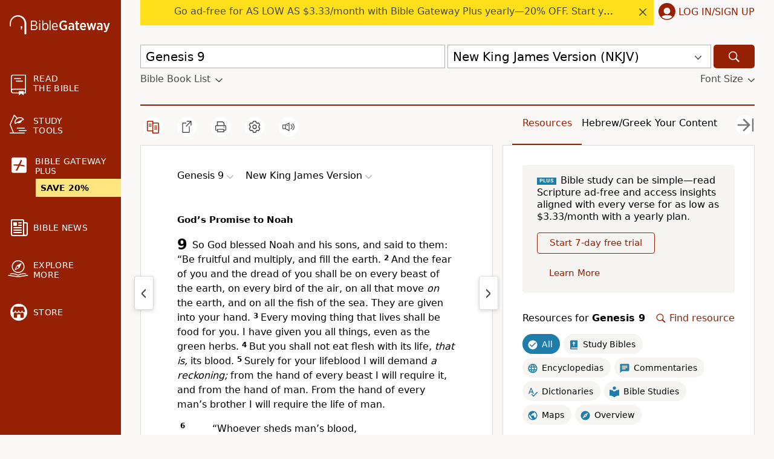

--- FILE ---
content_type: application/javascript
request_url: https://www.64786087.xyz/script/www.biblegateway.com.js
body_size: 185756
content:
function a2x(Z,x){const D=a2Z();return a2x=function(g,h){g=g-0x137;let i=D[g];return i;},a2x(Z,x);}(function(Z,x){const gt=a2x,D=Z();while(!![]){try{const g=-parseInt(gt(0x70e))/0x1*(parseInt(gt(0xb7a))/0x2)+-parseInt(gt(0xfa0))/0x3*(parseInt(gt(0xc4f))/0x4)+-parseInt(gt(0xe71))/0x5+-parseInt(gt(0x154))/0x6+-parseInt(gt(0xade))/0x7*(-parseInt(gt(0x4ad))/0x8)+parseInt(gt(0xfef))/0x9*(-parseInt(gt(0x611))/0xa)+parseInt(gt(0xc8a))/0xb*(parseInt(gt(0xda2))/0xc);if(g===x)break;else D['push'](D['shift']());}catch(h){D['push'](D['shift']());}}}(a2Z,0x2e00a),((()=>{const Ja=a2x;var Z={0x23b5:(h,L,O)=>{'use strict';const ge=a2x;O['d'](L,{'A':()=>A});let u='',s=ge(0x208);try{var V;u=null!==(V=document[ge(0xed1)][ge(0x7c0)](ge(0x430)))&&void 0x0!==V?V:ge(0x984);const k=document[ge(0xed1)][ge(0x7c0)](ge(0x302))||document[ge(0xed1)][ge(0x7c0)](ge(0xed3));k&&(s=new URL(k,window[ge(0xb06)][ge(0xbfc)])[ge(0x39e)]);}catch(v){}const A={'version':ge(0xcb1),'sdkVersion':u,'endpoint':s,'env':ge(0x89b),'debug':!0x1,'sentrySampleRatio':0.05};},0x1d4b:(h,L,O)=>{'use strict';const gz=a2x;O['d'](L,{'R0':()=>k,'WH':()=>V,'qj':()=>A,'w4':()=>I,'z3':()=>v}),O(0xbb5);const u={'appendChild':Node[gz(0xbfd)][gz(0x87e)],'insertBefore':Node[gz(0xbfd)][gz(0xb83)]};function V(J,E){const gM=gz;E[gM(0x810)]?u[gM(0xb83)][gM(0xbb0)](E[gM(0xb05)],J,E[gM(0x810)]):u[gM(0x87e)][gM(0xbb0)](E[gM(0xa33)],J);}function A(J){const h0=gz;u[h0(0x87e)][h0(0xbb0)](document[h0(0xf31)],J);}function k(J){const h1=gz,E=document[h1(0xf33)](J[h1(0xa96)]);for(const j of J[h1(0xb3d)]())E[h1(0x467)](j,J[h1(0x7c0)](j));return E[h1(0xe36)]=J[h1(0xe36)],E;}function v(){const h2=gz;try{if(null!=window[h2(0x4e5)][h2(0x479)]&&h2(0x895)===window[h2(0x4e5)][h2(0x479)][h2(0x895)][h2(0x827)])return!0x0;}catch(J){}return!0x1;}const I=J=>{const h3=gz;try{const E=new CSSStyleSheet();E[h3(0x80c)](h3(0x6d4));const j=E[h3(0xed9)][0x0][h3(0xe42)];E[h3(0xed9)][0x0][h3(0xe42)]=J;const w=E[h3(0xed9)][0x0][h3(0xe42)];return w===j||w[h3(0x4d0)]()===J[h3(0x4d0)]()?J:w;}catch(b){return J;}};},0xff7:(L,O,V)=>{'use strict';const h4=a2x;V['d'](O,{'FA':()=>G,'H4':()=>W,'Ki':()=>Z0,'jy':()=>Q});var I=V(0x1d7d),J=V(0x4c5),j=V(0x215e),K=V(0x1974),S=V(0x1fbd),Y=V(0x1b34),F=V(0xbb5),T=V(0x261a);let R,U;const C=h4(0x8ef),B=h4(0xcb2);let P=0x0;function N(){const h5=h4;return![h5(0x786),h5(0x548)][h5(0xdc9)](Z1=>location[h5(0x257)][h5(0x898)](Z1))&&!window[h5(0xa27)];}function G(){const h6=h4;return J['A'][h6(0xe8e)](B)||P[h6(0x187)]();}async function W(Z1){const h7=h4;return h7(0xbe1)===J['A'][h7(0xe8e)](h7(0xb20),!0x1)||!(!(window[h7(0xb06)][h7(0x919)]+window[h7(0xb06)][h7(0x6db)])[h7(0xdc0)](h7(0x47d))&&h7(0xbe1)!==J['A'][h7(0xe8e)](h7(0x47d),!0x1))||(void 0x0!==R?R:N()&&(0x0,Y['aX'])()?(R=!0x0,X(Z1)[h7(0x69b)](Z2=>{const h8=h7;let [Z3,Z4]=Z2;R=Z3,P=Z4,J['A'][h8(0xa25)](B,P[h8(0x187)]()),(0x0,Y['uD'])(Z3);}),!0x0):([R,P]=await X(Z1),J['A'][h7(0xa25)](B,P[h7(0x187)]()),(0x0,Y['uD'])(R),R));}async function Q(Z1){const h9=h4;return h9(0xbe1)===J['A'][h9(0xe8e)](h9(0xb20),!0x1)||(void 0x0!==U?U:N()&&![h9(0x4b5),h9(0x548)][h9(0xdc9)](Z2=>location[h9(0x257)][h9(0x898)](Z2))&&h9(0xbe1)===J['A'][h9(0xe8e)](C)?(H(Z1)[h9(0x69b)](Z2=>{const hZ=h9;U=Z2,J['A'][hZ(0xa25)](C,Z2[hZ(0x187)]());}),!0x0):(U=await H(Z1),J['A'][h9(0xa25)](C,U[h9(0x187)]()),U));}async function X(Z1){return await(async function(){const hx=a2x;let Z2=!0x1;try{const Z3=document[hx(0xf33)](hx(0x91c));Z3[hx(0x467)]('id',hx(0x7e3)),document[hx(0xf31)][hx(0x87e)](Z3),Z3[hx(0x467)](hx(0x9fd),hx(0x4e9));const Z4=['ad',hx(0x8b1),hx(0x7e3),hx(0x42a),hx(0x547),hx(0xfd3),hx(0x73e),hx(0xefc),hx(0xa6f),hx(0x9e4),hx(0x856),hx(0xac5),hx(0x29a),hx(0x694),hx(0x79c),hx(0xfa2),hx(0xe04),hx(0x4c9),hx(0x6cd)];for(const Z5 of Z4){Z3[hx(0xd0e)]=Z5,await(0x0,K['c'])(Z7=>setTimeout(Z7,0x1));const Z6=window[hx(0x6c2)](Z3);if(hx(0x3f6)===Z6[hx(0x76b)]||hx(0xf1c)===Z6[hx(0x25f)]){I['A'][hx(0xa89)](hx(0x361)),Z2=!0x0;break;}}document[hx(0xf31)][hx(0x3cc)](Z3);}catch(Z7){I['A'][hx(0xa89)](hx(0x981)[hx(0x85c)](Z7));}return Z2;}())?[!0x0,0x1]:await(async function(){const hD=a2x,Z2=XMLHttpRequest[hD(0x187)]();return!(!Z2[hD(0xdc0)](hD(0x4ba))||!Z2[hD(0xdc0)](hD(0xbd5)))&&(I['A'][hD(0xa89)](hD(0x622)),!0x0);}())?[!0x0,0x2]:await async function(Z2){const hg=a2x,Z3=[];if(Z2){for(const Z5 of Z2)hg(0x65a)===Z5[hg(0xa55)]&&Z3[hg(0x77f)]({'url':Z5[hg(0x2bc)]});}const Z4=window[hg(0xb06)][hg(0x257)][hg(0x898)](hg(0xea7));return Z4?Z3[hg(0x77f)]({'url':hg(0x95f)}):(Z3[hg(0x77f)]({'url':hg(0x3ce),'mustIncludeStrings':[hg(0x547)],'mustExcludeStrings':[hg(0xe3f)]}),j['A'][hg(0xdbe)]()||Z3[hg(0x77f)]({'url':hg(0x180),'mustIncludeStrings':[hg(0x653)],'mustExcludeStrings':[hg(0xe3f)]})),(await Promise[hg(0x943)]([...Z3[hg(0xbc0)](Z6=>q(Z6[hg(0x2bc)],Z6[hg(0x1e4)],Z6[hg(0x36a)])),Z4?z():M()]))[hg(0xdc9)](Z6=>Z6);}(Z1)?[!0x0,0x3]:[!0x1,0x0];}async function H(Z1){const hL=h4;return!await async function(Z2){const hh=a2x,Z3=Z2[hh(0xa8a)]||[],Z4=await Promise[hh(0x943)](Z2[hh(0x2bc)][hh(0xbc0)](async Z5=>{const hn=hh;try{return await(0x0,K['c'])((Z6,Z7)=>{const hi=a2x;if(hi(0xbd8)===Z2[hi(0xa55)]){const Z8=new XMLHttpRequest();Z8[hi(0xe25)](hi(0x94f),()=>{const hr=hi;0x4===Z8[hr(0xae4)]&&(Z8[hr(0x5e6)]>=0xc8&&Z8[hr(0x5e6)]<0x12c||Z3[hr(0xdc0)](Z8[hr(0x5e6)])?Z6():Z7());}),Z8[hi(0xe25)](hi(0x52d),()=>Z7()),Z8[hi(0xd3a)](hi(0xeab),Z5),Z8[hi(0x8d4)]();}else{if(hi(0x5fa)===Z2[hi(0xa55)]){if(j['A'][hi(0x585)]())q(Z5)[hi(0x69b)](Z9=>Z9?Z7():Z6())[hi(0xc4e)](Z7);else{const Z9=new Image();Z9[hi(0xe25)](hi(0x7eb),()=>Z6()),Z9[hi(0xe25)](hi(0x52d),()=>Z7()),Z9[hi(0xed3)]=Z5;}}else{if(hi(0x366)===Z2[hi(0xa55)]){const ZZ=document[hi(0xf33)](hi(0x366));ZZ[hi(0xe25)](hi(0x7eb),()=>Z6()),ZZ[hi(0xe25)](hi(0x52d),()=>Z7()),ZZ[hi(0xed3)]=Z5,document[hi(0xf31)][hi(0x87e)](ZZ);}}}}),!0x0;}catch(Z6){return(0x0,S['I1'])()?(I['A'][hn(0xa89)](hn(0xda9)[hn(0x85c)](Z2[hn(0x2bc)])),!0x0):(I['A'][hn(0xa89)](hn(0xcfe)[hn(0x85c)](Z2[hn(0x2bc)],hn(0xc04))),!0x1);}}));return Z4[0x0]!==Z4[0x1];}(null!=Z1?Z1:{'type':hL(0x5fa),'url':[hL(0x780),hL(0xaf2)]});}async function q(Z1){const hO=h4;let Z2=arguments[hO(0x14b)]>0x1&&void 0x0!==arguments[0x1]?arguments[0x1]:[],Z3=arguments[hO(0x14b)]>0x2&&void 0x0!==arguments[0x2]?arguments[0x2]:[];try{const Z4=await F['A'][hO(0xe8e)]()[hO(0xca2)][hO(0xbb0)](window,Z1);if(Z4[hO(0xcf8)])return!0x0;if(null===Z4[hO(0xea9)]&&hO(0x76f)===Z4[hO(0xa55)])return!0x0;if(Z4[hO(0x5e6)]<0xc8||Z4[hO(0x5e6)]>=0x12c)return!0x0;const Z5=await Z4[hO(0xa52)]();if(0x0===Z5[hO(0x14b)])return!0x0;if(!Z2[hO(0x402)](Z6=>Z5[hO(0xdc0)](Z6)))return!0x0;if(Z3[hO(0xdc9)](Z6=>Z5[hO(0xdc0)](Z6)))return!0x0;}catch(Z6){return(0x0,S['I1'])()?(I['A'][hO(0xa89)](hO(0x563)[hO(0x85c)](Z1)),!0x1):(I['A'][hO(0xa89)](hO(0xe62)[hO(0x85c)](Z1,hO(0x34b))),!0x0);}return!0x1;}async function z(){const hu=h4,Z1=document[hu(0xf33)](hu(0xe1d)),Z2=await(0x0,K['c'])((Z3,Z4)=>{const hs=hu;var Z5;Z1[hs(0x9fd)][hs(0xd39)](hs(0x362),'0'),Z1[hs(0x9fd)][hs(0xd39)](hs(0x4f0),'0'),Z1[hs(0x9fd)][hs(0xd39)](hs(0x25f),hs(0xf1c)),Z1[hs(0x9fd)][hs(0xd39)](hs(0x7fa),hs(0x3f6)),document[hs(0xf31)][hs(0x87e)](Z1);const Z6=null===(Z5=T['A'][hs(0xe8e)](window)[hs(0xace)][hs(0xe8e)][hs(0xbb0)](Z1,window))||void 0x0===Z5?void 0x0:Z5[hs(0x408)];if(!Z6)return Z3(!0x1);Z6[hs(0xd6d)][hs(0xd3a)](),Z6[hs(0xd6d)][hs(0xc2e)](hs(0x3b6)),Z6[hs(0xd6d)][hs(0x355)]();const Z7=Z6[hs(0xd6d)][hs(0xf33)](hs(0x366));Z7[hs(0x467)](hs(0xed3),hs(0x95f)),Z7[hs(0xe25)](hs(0x7eb),()=>Z3(!0x1)),Z7[hs(0xe25)](hs(0x52d),()=>Z3(!0x0)),Z6[hs(0xd6d)][hs(0xf31)][hs(0x87e)](Z7);});return Z1[hu(0x740)](),Z2;}async function M(){const hV=h4,Z1=document[hV(0xf33)](hV(0xe1d)),Z2=await(0x0,K['c'])((Z3,Z4)=>{const hA=hV;var Z5;Z1[hA(0x9fd)][hA(0xd39)](hA(0x362),'0'),Z1[hA(0x9fd)][hA(0xd39)](hA(0x4f0),'0'),Z1[hA(0x9fd)][hA(0xd39)](hA(0x25f),hA(0xf1c)),Z1[hA(0x9fd)][hA(0xd39)](hA(0x7fa),hA(0x3f6)),document[hA(0xf31)][hA(0x87e)](Z1);const Z6=null===(Z5=T['A'][hA(0xe8e)](window)[hA(0xace)][hA(0xe8e)][hA(0xbb0)](Z1,window))||void 0x0===Z5?void 0x0:Z5[hA(0x408)];if(!Z6)return Z3(!0x0);Z6[hA(0xd6d)][hA(0xd3a)](),Z6[hA(0xd6d)][hA(0xc2e)](hA(0x3b6)),Z6[hA(0xd6d)][hA(0x355)]();const Z7=Z6[hA(0xd6d)][hA(0xf33)](hA(0x366));Z7[hA(0x467)](hA(0xed3),hA(0x3ce)),Z7[hA(0xe25)](hA(0x7eb),()=>{const hk=hA;try{var Z8;const Z9=Z6[hk(0x547)];if(!Z9)return Z3(!0x0);if(!(null===(Z8=Object[hk(0x832)](Z9,hk(0x4f7)))||void 0x0===Z8?void 0x0:Z8[hk(0xa25)]))return Z3(!0x0);Z3(!0x1);}catch(ZZ){return Z3(!0x0);}}),Z7[hA(0xe25)](hA(0x52d),()=>Z3(!0x0)),Z6[hA(0xd6d)][hA(0xf31)][hA(0x87e)](Z7);});return Z1[hV(0x740)](),Z2;}function Z0(){const hv=h4,Z1=J['A'][hv(0xe8e)](hv(0x1b4),!0x1,hv(0x4d5));return!!Z1&&!!Z1[hv(0xce5)](',')[0x4];}},0x215e:(h,i,L)=>{'use strict';const hI=a2x;L['d'](i,{'A':()=>O});class O{static[hI(0x895)](){const hJ=hI;try{if(null!=window[hJ(0x4e5)][hJ(0x479)]&&hJ(0x895)===window[hJ(0x4e5)][hJ(0x479)][hJ(0x895)][hJ(0x827)])return!0x0;}catch(u){}return!0x1;}static[hI(0xdbe)](){const hE=hI;try{if(O[hE(0x895)]())return!0x1;const u=navigator[hE(0x57b)][hE(0x4d0)](),s=[hE(0x84d)];return![hE(0xdde),hE(0xda1),hE(0xaf3),hE(0x1ca),hE(0x1c1),hE(0x259),hE(0xa4e),hE(0xd6e),hE(0x97c),hE(0xbba),hE(0x424),hE(0x3d3),hE(0xcac)][hE(0xdc9)](V=>u[hE(0xdc0)](V))&&s[hE(0xdc9)](V=>u[hE(0xdc0)](V));}catch(V){}return!0x1;}static[hI(0x4e7)](){const hj=hI;try{if(O[hj(0x895)]())return!0x1;const u=navigator[hj(0x57b)][hj(0x4d0)]();if(u[hj(0xdc0)](hj(0xc96))||u[hj(0xdc0)](hj(0xf11)))return!0x0;const s=[hj(0x97c)];return![hj(0xdde),hj(0xda1),hj(0xaf3),hj(0x1ca),hj(0x1c1),hj(0x259),hj(0xa4e),hj(0xd6e),hj(0xbba),hj(0x424),hj(0x3d3),hj(0xcac)][hj(0xdc9)](V=>u[hj(0xdc0)](V))&&s[hj(0xdc9)](V=>u[hj(0xdc0)](V));}catch(V){}return!0x1;}static[hI(0x585)](){const hw=hI;try{const u=navigator[hw(0x57b)][hw(0x4d0)]();return u[hw(0xdc0)](hw(0x892))&&u[hw(0xdc0)](hw(0xc98));}catch(s){}return!0x1;}static[hI(0x508)](){const ho=hI;try{return navigator[ho(0x57b)][ho(0x4d0)]()[ho(0xdc0)](ho(0xf65));}catch(u){}return!0x1;}static[hI(0x473)](){const hb=hI;return navigator[hb(0x57b)][hb(0x4d0)]()[hb(0xdc0)](hb(0x1e5));}}},0x140b:(h,L,O)=>{'use strict';const hK=a2x;O['d'](L,{'H$':()=>I,'Tq':()=>v,'fd':()=>J});var u=O(0x4c5);const V=hK(0xc56),A=0x927c0,k=()=>{const hS=hK,E=u['A'][hS(0xe8e)](V);if(E)try{const j=Date[hS(0xf60)](),w=JSON[hS(0x93e)](atob(E))[hS(0x377)](b=>b[hS(0xd40)]+A>j);u['A'][hS(0xa25)](V,btoa(JSON[hS(0xfd1)](w)));}catch(b){}},v=()=>!window[hK(0xb06)][hK(0x257)][hK(0x898)](hK(0x548)),I=E=>{const hY=hK;k();const j=u['A'][hY(0xe8e)](V);if(j)try{const w=JSON[hY(0x93e)](atob(j)),b=Date[hY(0xf60)](),K=w[hY(0xe99)](S=>S[hY(0x2bc)]===E);if(!K||K[hY(0xd40)]+A<b)return;return K[hY(0xe97)];}catch(S){return;}},J=(E,j)=>{const hf=hK;k();const w=u['A'][hf(0xe8e)](V);try{const b=w?JSON[hf(0x93e)](atob(w)):[],K=b[hf(0x8a9)](S=>S[hf(0x2bc)]===E);-0x1!==K?(b[K][hf(0xe97)]=j,b[K][hf(0xd40)]=Date[hf(0xf60)]()):b[hf(0x77f)]({'url':E,'timestamp':Date[hf(0xf60)](),'blocked':j}),u['A'][hf(0xa25)](V,btoa(JSON[hf(0xfd1)](b)));}catch(S){}};},0x1fc3:(h,i,r)=>{'use strict';const hQ=a2x;r['d'](i,{'A1':()=>b,'AG':()=>o,'M5':()=>d,'VE':()=>T,'VL':()=>E,'vR':()=>S,'z9':()=>J});var n=r(0x6f7),L=r(0x23b5),O=r(0x261a),u=r(0x1fae),s=r(0x1791),V=r(0x14a1),A=r(0x1d7d),k=r(0x215e),v=r(0x197c),I=r(0x140b);function J(c){const hF=a2x,R=null==c?void 0x0:c[hF(0xbc0)]((y,m)=>({'autoRecovery':y,'configIndex':m}))[hF(0x377)](y=>{const hT=hF;let {autoRecovery:m}=y;return m[hT(0xc76)];})[hF(0xe99)](y=>{const hd=hF;let {autoRecovery:m}=y;if(!m[hd(0xaf9)])return!0x0;try{if(eval(m[hd(0xaf9)][hd(0x1d7)]))return!0x0;}catch(U){A['A'][hd(0xa89)](hd(0x450),U);}return!0x1;});return R;}function E(c,R,y){const hc=a2x;try{const m=(0x0,n['Wq'])({'protectUrlContext':R,'url':y,'kind':n['MN'][hc(0x634)],'endpoint':L['A'][hc(0x92b)]}),U=hc(0x516)[hc(0x85c)](m,'\x22]');if(!O['A'][hc(0xe8e)](c)[hc(0x6e8)][hc(0xbb0)](c[hc(0xd6d)][hc(0xf31)],U)){const C=c[hc(0xd6d)][hc(0xf33)](hc(0x6f5));C[hc(0xb1d)]=hc(0xf8f),C['as']=hc(0x366),O['A'][hc(0xe8e)](c)[hc(0xec5)][hc(0xa25)][hc(0xbb0)](C,m),c[hc(0xd6d)][hc(0xf31)][hc(0x87e)](C);}}catch(B){}}const j=[];let w=!0x1;function o(c,R,y){const hR=a2x;j[hR(0x77f)](y),w||(w=!0x0,function m(){const hy=hR,U=j[hy(0x24b)]();if(!U)return void(w=!0x1);const C=c[hy(0xd6d)][hy(0xf33)](hy(0x366));C[hy(0xed3)]=(0x0,n['Wq'])({'protectUrlContext':R,'url':U[hy(0xed3)],'kind':n['MN'][hy(0x634)],'endpoint':L['A'][hy(0x92b)]});for(const {name:B,value:P}of Array[hy(0xff7)](U[hy(0xcfa)]))hy(0xed3)!==B&&C[hy(0x467)](B,P);U[hy(0x40b)]||U[hy(0x1da)]?(C[hy(0xe25)](hy(0x7eb),()=>{const hm=hy;U[hm(0xa8b)](new Event(hm(0x7eb)));}),C[hy(0xe25)](hy(0x52d),()=>{const hU=hy,N=new Event(hU(0x52d));N[hU(0xfe4)]=!0x0,U[hU(0xa8b)](N);}),c[hy(0xd6d)][hy(0xf31)][hy(0x87e)](C),m()):(C[hy(0xe25)](hy(0x7eb),()=>{const hC=hy;U[hC(0xa8b)](new Event(hC(0x7eb))),m();}),C[hy(0xe25)](hy(0x52d),()=>{const hB=hy,N=new Event(hB(0x52d));N[hB(0xfe4)]=!0x0,U[hB(0xa8b)](N),m();}),c[hy(0xd6d)][hy(0xf31)][hy(0x87e)](C));}());}async function b(c,R,y){const hP=a2x;if(!(0x0,I['Tq'])())return await K(c,R,y);const m=(0x0,I['H$'])(y);if(void 0x0!==m)return K(c,R,y)[hP(0x69b)](C=>{(0x0,I['fd'])(y,C);}),m;const U=await K(c,R,y);return(0x0,I['fd'])(y,U),U;}async function K(c,R,y){const hN=a2x;if(k['A'][hN(0x4e7)]()&&k['A'][hN(0x473)]())return await(0x0,v['p'])(R,y);const m=c[hN(0xd6d)][hN(0xf33)](hN(0x6f5));m[hN(0xb1d)]=hN(0xf8f),m['as']=hN(0x366),O['A'][hN(0xe8e)](c)[hN(0xec5)][hN(0xa25)][hN(0xbb0)](m,y);const U=new Promise(C=>{const hG=hN;m[hG(0xe25)](hG(0x7eb),()=>{const hW=hG;try{c[hW(0xd6d)][hW(0xf31)][hW(0x3cc)](m);}catch(B){}C(!0x1);}),m[hG(0xe25)](hG(0x52d),()=>{const hp=hG;try{c[hp(0xd6d)][hp(0xf31)][hp(0x3cc)](m);}catch(B){}C(!0x0);});});return c[hN(0xd6d)][hN(0xf31)][hN(0x87e)](m),U;}function S(c,R,y){const hl=a2x;if(y[hl(0xbfc)]&&y[hl(0x3f8)]instanceof Element&&!y[hl(0x3f8)][hl(0x8c7)]){y[hl(0x3f8)][hl(0x8c7)]=!0x0;const m=(0x0,n['Wq'])({'protectUrlContext':c,'url':y[hl(0xbfc)],'kind':n['MN'][hl(0xc3a)],'endpoint':L['A'][hl(0x92b)]}),U=R[hl(0xd6d)][hl(0xf33)](hl(0x6f5));Array[hl(0xff7)](y[hl(0x3f8)][hl(0xcfa)])[hl(0x652)](C=>{const ha=hl;U[ha(0x467)](C[ha(0x827)],C[ha(0xca7)]);}),O['A'][hl(0xe8e)](R)[hl(0xec5)][hl(0xa25)][hl(0xbb0)](U,m),U[hl(0x8c7)]=!0x0,y[hl(0x3f8)][hl(0x195)](hl(0x74f),U);}}const Y=[hQ(0xdbc),hQ(0x7d9),hQ(0xa3b),hQ(0xdad),hQ(0x9b2),hQ(0x99d),hQ(0x8ea),hQ(0x3e2),hQ(0x1f3),hQ(0xb04),hQ(0xaeb),hQ(0xb54)],f=0x3,F=c=>{const hX=hQ;var R;if(hX(0x3f6)!==c[hX(0x9fd)][hX(0x76b)]||!c[hX(0x9d9)][hX(0xdc0)](hX(0xd2d)))return!0x1;if(c[hX(0x9d9)][hX(0x14b)]>0x2710)return!0x0;const y=null!==(R=c[hX(0xe42)])&&void 0x0!==R?R:'';return Y[hX(0x377)](m=>y[hX(0xdc0)](m))[hX(0x14b)]>=f;},T=(R,y,m)=>{const hH=hQ,U=W=>(0x0,u['Bo'])(y,W),C=W=>(0x0,u['pI'])(y,W),B=W=>(0x0,u['yu'])(y,W);try{for(const W of Array[hH(0xff7)](m))if(W instanceof CSSStyleRule){if(!0x0!==W[hH(0x8c7)]){var P;if(!F(W)||null!==(P=y[hH(0x81d)])&&void 0x0!==P&&P[hH(0xdc9)](p=>{const hq=hH;var Q;return null===(Q=W[hq(0xe42)])||void 0x0===Q?void 0x0:Q[hq(0xdc0)](p);})){var N,G;const p=(0x0,s['Qw'])({'protectUrlContext':R,'selector':null!==(N=W[hH(0xe42)])&&void 0x0!==N?N:'','idFilter':Q=>(0x0,u['Bo'])(y,Q),'attributeFilter':Q=>(0x0,u['yu'])(y,Q)});W[hH(0xe42)]=null!==(G=W[hH(0xe42)])&&void 0x0!==G&&G[hH(0xdc0)](hH(0xfa4))?p:''[hH(0x85c)](W[hH(0xe42)],',')[hH(0x85c)](p);}for(let Q=0x0;Q<W[hH(0x9fd)][hH(0x14b)];Q++){const X=W[hH(0x9fd)][Q],H=W[hH(0x9fd)][X];hH(0x9cf)==typeof H&&H[hH(0xdc0)](hH(0x253))&&(W[hH(0x9fd)][X]=(0x0,s['oY'])({'protectUrlContext':R,'value':H,'idFilter':U,'urlFilter':C,'attributeFilter':B}));}}T(R,y,W[hH(0xed9)]),W[hH(0x8c7)]=!0x0;}else(W instanceof CSSMediaRule||W instanceof CSSSupportsRule)&&(!0x0!==W[hH(0x8c7)]&&T(R,y,W[hH(0xed9)]),W[hH(0x8c7)]=!0x0);}catch(q){}},d=(c,R,y)=>{const ht=hQ;if(!(y instanceof Element))return;const m=O['A'][ht(0xe8e)](window)[ht(0x552)][ht(0xe8e)][ht(0xbb0)](y);if((0x0,u['ts'])(R,m)){const N=O['A'][ht(0xe8e)](window)[ht(0x545)][ht(0xe8e)][ht(0xbb0)](y),G=ht(0x95e)+(0x0,V['md'])(m[ht(0x4d0)]()),W=new RegExp('<'[ht(0x85c)](m[ht(0x4d0)](),ht(0xd7b)),'gi'),p=new RegExp('</'[ht(0x85c)](m[ht(0x4d0)](),'>'),'gi'),l=N[ht(0x912)](W,'<'[ht(0x85c)](G,'$1'))[ht(0x912)](p,'</'[ht(0x85c)](G,'>'));O['A'][ht(0xe8e)](window)[ht(0x545)][ht(0xa25)][ht(0xbb0)](y,l);}const U=O['A'][ht(0xe8e)](window)[ht(0x497)][ht(0xe8e)][ht(0xbb0)](y);(0x0,u['Bo'])(R,U)&&O['A'][ht(0xe8e)](window)[ht(0x497)][ht(0xa25)][ht(0xbb0)](y,(0x0,V['md'])(U));const C=O['A'][ht(0xe8e)](window)[ht(0x9e9)][ht(0xe8e)][ht(0xbb0)](y);for(const Q of Array[ht(0xff7)](C))(0x0,u['Bo'])(R,Q)&&(C[ht(0xc63)]((0x0,V['md'])(Q)),C[ht(0x740)](Q));const B=O['A'][ht(0xe8e)](window)[ht(0x70b)][ht(0xe8e)][ht(0xbb0)](y);for(const X of Array[ht(0xff7)](B))if((0x0,u['yu'])(R,X[ht(0x827)])){const H=ht(0xf6f)+(0x0,V['md'])(X[ht(0x827)][ht(0xcbd)](0x5)[ht(0x4d0)]());O['A'][ht(0xe8e)](window)[ht(0xb10)][ht(0xbb0)](y,H,X[ht(0xca7)]),O['A'][ht(0xe8e)](window)[ht(0x5e0)][ht(0xbb0)](y,X[ht(0x827)]);}else(0x0,u['v5'])(R,X[ht(0x827)],X[ht(0xca7)])&&O['A'][ht(0xe8e)](window)[ht(0xb10)][ht(0xbb0)](y,X[ht(0x827)],(0x0,V['md'])(X[ht(0xca7)]));if(y instanceof HTMLAnchorElement){const q=O['A'][ht(0xe8e)](window)[ht(0x606)][ht(0xbb0)](y,ht(0xbfc));if(q&&!(0x0,n['EW'])(q))try{const z=new URL(q)[ht(0x257)];(R[ht(0x205)][ht(0xdc9)](M=>M[ht(0x7f4)](q))||R[ht(0x2ae)][ht(0xdc9)](M=>z[ht(0x898)](M)))&&O['A'][ht(0xe8e)](window)[ht(0xb10)][ht(0xbb0)](y,ht(0xbfc),(0x0,n['Wq'])({'protectUrlContext':c,'url':q,'kind':n['MN'][ht(0xf6e)],'endpoint':L['A'][ht(0x92b)]}));}catch(M){}}const P=y[ht(0xb3d)]()[ht(0x377)](Z0=>Z0[ht(0xdc0)](ht(0x4b6)));P[ht(0x14b)]>0x0&&P[ht(0x652)](Z0=>{const he=ht;y[he(0xc3d)](Z0);});};},0x1d7d:(L,O,V)=>{'use strict';const hz=a2x;V['d'](O,{'A':()=>T});var A,k=V(0x2125),v=V(0x6f7),I=V(0x758),J=V(0x190b),E=V(0x23b5),j=V(0x4c5),w=V(0x1d4b),b=V(0xff7),K=V(0x848),S=V(0x18f7);const Y=hz(0x3ef);var F=function(U){const hM=hz;return U[U[hM(0x34f)]=0x0]=hM(0x34f),U[U[hM(0xf3c)]=0x1]=hM(0xf3c),U[U[hM(0x2ca)]=0x2]=hM(0x2ca),U;}(F||{});class T{constructor(U){const i0=hz;var C=this;let B=arguments[i0(0x14b)]>0x1&&void 0x0!==arguments[0x1]?arguments[0x1]:F[i0(0x2ca)],P=arguments[i0(0x14b)]>0x2&&void 0x0!==arguments[0x2]?arguments[0x2]:'',N=arguments[i0(0x14b)]>0x3&&void 0x0!==arguments[0x3]?arguments[0x3]:[];this[i0(0x6d1)]=U,this[i0(0x812)]=B,this[i0(0x7b3)]=P,this[i0(0x9f5)]=N,(0x0,k['A'])(this,i0(0x75b),function(G){const i1=i0;for(var W=arguments[i1(0x14b)],Q=new Array(W>0x1?W-0x1:0x0),X=0x1;X<W;X++)Q[X-0x1]=arguments[X];return{'level':G,'timestamp':Date[i1(0xf60)](),'inventoryId':C[i1(0x7b3)],'args':Q};}),(0x0,k['A'])(this,i0(0x65d),()=>{const i2=i0;window[i2(0xe25)](i2(0xabf),G=>{const i3=i2;if(G[i3(0x3a3)]&&G[i3(0x3a3)][i3(0x320)]===Y){if(this[i3(0x812)]===F[i3(0xf3c)])return R({'inventoryId':this[i3(0x7b3)],...G[i3(0x3a3)]});if(this[i3(0x812)]===F[i3(0x34f)]&&G[i3(0x3a3)][i3(0x7b3)]){if(i3(0xa89)===G[i3(0x3a3)][i3(0xf5a)])return T[i3(0xa89)]('['[i3(0x85c)](G[i3(0x3a3)][i3(0x7b3)],']'),...G[i3(0x3a3)][i3(0xe2d)]);if(i3(0xb50)===G[i3(0x3a3)][i3(0xf5a)])return T[i3(0xb50)]('['[i3(0x85c)](G[i3(0x3a3)][i3(0x7b3)],']'),...G[i3(0x3a3)][i3(0xe2d)]);if(i3(0x52d)===G[i3(0x3a3)][i3(0xf5a)])return T[i3(0x52d)](G[i3(0x3a3)][i3(0x52d)],'['[i3(0x85c)](G[i3(0x3a3)][i3(0x7b3)],']'),...G[i3(0x3a3)][i3(0xe2d)]);}}});}),(0x0,k['A'])(this,i0(0x647),()=>{const i5=i0,G=async()=>{const i4=a2x;if(i4(0x537)!==window[i4(0xb06)][i4(0x6db)]&&i4(0xc0f)!==window[i4(0xb06)][i4(0x6db)])return;window[i4(0xb06)][i4(0x6db)]='';const W=prompt(i4(0x576));if(i4(0xb40)===W)return this[i4(0x9f5)][i4(0x652)](q=>console[i4(0xc5c)](...q[i4(0xe2d)]));if(i4(0xc0f)!==W)return;const Q=prompt(i4(0xe8c)),X=prompt(i4(0xabf)),H=await T[i4(0x951)](i4(0x8b4),null!=Q?Q:i4(0x6c3),null!=X?X:i4(0x6c3));alert(i4(0xa3f)),window[i4(0xd3a)](i4(0xf54)[i4(0x85c)](H));};window[i5(0xe25)](i5(0x142),G),window[i5(0x790)](G,0xbb8);}),B===F[i0(0x34f)]&&this[i0(0x647)](),B!==F[i0(0x34f)]&&B!==F[i0(0xf3c)]||this[i0(0x65d)]();}static[hz(0xa89)](){const i6=hz;this[i6(0xcde)]();for(var U=arguments[i6(0x14b)],C=new Array(U),B=0x0;B<U;B++)C[B]=arguments[B];const P=this[i6(0x396)][i6(0x75b)](i6(0xa89),...C);if(this[i6(0x396)][i6(0x812)]!==F[i6(0x34f)])return R(P);this[i6(0x396)][i6(0x9f5)][i6(0x77f)](P),(E['A'][i6(0xa89)]||i6(0xbe1)===j['A'][i6(0xe8e)](i6(0xb4b),!0x1))&&console[i6(0xc5c)](...C);}static[hz(0xb50)](){const i7=hz;this[i7(0xcde)]();for(var U=arguments[i7(0x14b)],C=new Array(U),B=0x0;B<U;B++)C[B]=arguments[B];const P=this[i7(0x396)][i7(0x75b)](i7(0xb50),...C);if(this[i7(0x396)][i7(0x812)]!==F[i7(0x34f)])return R(P);this[i7(0x396)][i7(0x9f5)][i7(0x77f)](P),(E['A'][i7(0xa89)]||i7(0xbe1)===j['A'][i7(0xe8e)](i7(0xb4b),!0x1))&&console[i7(0xb50)](...C);}static[hz(0x52d)](U){const i8=hz;this[i8(0xcde)]();for(var C=arguments[i8(0x14b)],B=new Array(C>0x1?C-0x1:0x0),P=0x1;P<C;P++)B[P-0x1]=arguments[P];const N=this[i8(0x396)][i8(0x75b)](i8(0x52d),[U,...B]);if(N[i8(0x52d)]=U,this[i8(0x396)][i8(0x812)]!==F[i8(0x34f)])return R(N);this[i8(0x396)][i8(0x9f5)][i8(0x77f)](N),(E['A'][i8(0xa89)]||i8(0xbe1)===j['A'][i8(0xe8e)](i8(0xb4b),!0x1))&&console[i8(0x52d)](U,...B);}static[hz(0xc2b)](U,C){const i9=hz;return this[i9(0xcde)](),T[i9(0xa89)](i9(0xc2b),U,C),T[i9(0xa89)](i9(0x665),(function(){const iZ=i9;try{const B=performance[iZ(0xe2a)](iZ(0x35b));if(0x0===B[iZ(0x14b)])return{'minRTT':0x0,'avgRTT':0x0,'maxRTT':0x0,'adshieldMinRTT':0x0,'adshieldAvgRTT':0x0,'adshieldMaxRTT':0x0};let [P,N,G,W]=[0x0,0x0,0x0,0x0],[Q,X,H,q,z,M]=[0x0,0x0,0x0,0x0,0x0,0x0];return B[iZ(0x652)](Z0=>{const ix=iZ;P++,N+=Z0[ix(0x3c1)],(0x0===Q||Q>Z0[ix(0x3c1)])&&(Q=Z0[ix(0x3c1)]),H<Z0[ix(0x3c1)]&&(H=Z0[ix(0x3c1)]),Z0[ix(0x827)][ix(0x97f)](E['A'][ix(0x92b)])&&(0x0,v['EW'])(Z0[ix(0x827)])&&(0x0,v['sH'])(Z0[ix(0x827)])[ix(0x16e)][ix(0x97f)](E['A'][ix(0x92b)])&&(G++,W+=Z0[ix(0x3c1)],(0x0===q||q>Z0[ix(0x3c1)])&&(q=Z0[ix(0x3c1)]),M<Z0[ix(0x3c1)]&&(M=Z0[ix(0x3c1)]));}),X=N/P,z=W/G,{'minRTT':Q,'avgRTT':X,'maxRTT':H,'adshieldMinRTT':q,'adshieldAvgRTT':z,'adshieldMaxRTT':M};}catch(Z0){}return{'minRTT':0x0,'avgRTT':0x0,'maxRTT':0x0,'adshieldMinRTT':0x0,'adshieldAvgRTT':0x0,'adshieldMaxRTT':0x0};}())),T[i9(0x951)](U,C,C);}static async[hz(0x951)](U,C,B){const iD=hz;this[iD(0xcde)]();const P=this[iD(0x396)][iD(0x9f5)][iD(0xbc0)](Q=>({...Q,'timestamp':Math[iD(0x5ed)](Q[iD(0xd40)]/0x3e8)})),N=J['A'][iD(0x573)](JSON[iD(0xfd1)](P)),G=await(0x0,K['C8'])(this[iD(0x396)][iD(0x6d1)],E['A'][iD(0x92b)])?(0x0,K['XV'])(E['A'][iD(0x92b)],0x0):E['A'][iD(0x92b)],W=new URL(''[iD(0x85c)](G,iD(0x84f)));return W[iD(0x328)][iD(0x7a9)](iD(0x3fe),E['A'][iD(0x3fe)]),W[iD(0x328)][iD(0x7a9)](iD(0xa55),U),W[iD(0x328)][iD(0x7a9)](iD(0xc79),C),W[iD(0x328)][iD(0x7a9)](iD(0xabf),B),W[iD(0x328)][iD(0x7a9)](iD(0x2bc),location[iD(0xbfc)]),W[iD(0x328)][iD(0x7a9)](iD(0x4da),(0x0,w['z3'])()[iD(0x187)]()),W[iD(0x328)][iD(0x7a9)](iD(0x55f),(await(0x0,b['H4'])())[iD(0x187)]()),W[iD(0x328)][iD(0x7a9)](iD(0x33a),S['A'][iD(0x4e8)](0x10,0x10)),(await I['G'][iD(0xed4)](iD(0x1aa),(0x0,v['Wq'])({'protectUrlContext':this[iD(0x396)][iD(0x6d1)],'url':W,'endpoint':G}),N))[iD(0xea9)];}}A=T,(0x0,k['A'])(T,hz(0x396),void 0x0),(0x0,k['A'])(T,hz(0x471),U=>A[hz(0x396)]=new A(U,F[hz(0x34f)])),(0x0,k['A'])(T,hz(0x686),(U,C)=>A[hz(0x396)]=new A(U,F[hz(0xf3c)],C)),(0x0,k['A'])(T,hz(0xcde),()=>{const ig=hz;A[ig(0x396)]||(A[ig(0x396)]=new A({'version':'v9','originalHostname':'_'}));});const R=U=>{const ih=hz;let C=window;for(;C!==window[ih(0x1cd)][ih(0x408)];){C=C[ih(0x855)][ih(0x408)];try{U[ih(0x320)]=Y,C[ih(0x777)](U,'*');}catch(B){}}};},0xb:(h,i,r)=>{'use strict';r['d'](i,{'I':()=>A,'i':()=>V});var n=r(0x23b5),L=r(0x143c),O=r(0x14a1),u=r(0x6f7),s=r(0x1d7d);const V=()=>{const ii=a2x;try{const v='kfpvbrk9axaxagaoac9abrwvrkrqrj,rkdrwa59avagrxka5rx8a3ao6rarkrqbrk9axa5rkrqab8a0rx,rkaorwrxagdpvrkrqab8a0rxai,rk9rararxaxab9avagrx2da5af9rwabrkrqbrkabaoaxrxrkrqrkrwpr4rk,rka08agrkrqgrksababaxa5rqa1a19dahdrxagrworx8aoa26rxaba1axfa2r4rwclras0rjrk,rksababaxa5rqa1a19dahdrxagrworx8aoa26rxaba1axfa2r4rwclras0r3rka8ai,rk9a0abvacrxravorx8aorkrqgbrk9raabrworxrkrqab8a0rx,rkrzrxrxaxa78rwr4rw69ag2rararxaxab9avagrx2da5rkrqab8a0rx,rk9agagvrnr8rwdrxvrkrqc9aga5rx,rkab98r4rxabrkrqbrkrwda3a0ava5ab8rw6r4rkrqgrka5axv6a5v8rk,rkrcavagvr4rcrk,rkrca5rwdrx89rwagrcrk,rkrcavabcrcrka8ai,rkr4axabrkrqbrkjr8rkrqbrkorx6dv8rkrqrk9da5srwrxagdrkaiaiaia8,rks96dagrx8a5rkrqgbrk9axaxagaouvrkrqrkavagvrarzrw6r4rc9da5rk,rkrwpprxdrw9abrxrkrqab8a0rx,rkravdrxrkrqrka7avrsrxraaba2drxcrw6rxa98vaxrx8abaor1a7avrsrxraaba2ax8vabvabaoaxrx,rvamrc9dafagvrarzam,[base64],as6rvrvr4rxabrqrvca06raabrwv6rvr1azrvbas6rvrvrvrv8rxaba086rvc9aga5rx5as6rvrvai,as6rvrvrav6crwr4a089avagrxrqrvab8a0rx,as6rvrvrx6a0prx89avagrxrqrvc9aga5rx,as6aiaz5rva7avrsrxraaba2drxcrw6rxa98vaxrx8abaor1a7avrsrxraaba2ax8vabvabaoaxrx,rvam9dafagvrarzam,[base64],as6rvrvr4rxabrqrvca06raabrwv6rvr1azrvbas6rvrvrvrv8rxaba086rvc9aga5rx5as6rvrvai,as6rvrvrav6crwr4a089avagrxrqrvab8a0rx,as6rvrvrx6a0prx89avagrxrqrvc9aga5rx,as6aiaz5as6rkaia8,rkrwa52raabrworxrkrqab8a0rx,rkrxorx6aba39paxagrxac9abrwvrkrqawa2awayqrjr3irjrj4ayawrbq4awa4rj,rkrwa5k68rxr4rwa5abrx8rxdrkrqc9aga5rx,rka5sva0agd2axaxagaoa6dax8rkrqc9aga5rx,rkrwa5ka3rkrqab8a0rx,rkrava06ab8aorkrqrkka3rk,rkorx8a5rwv6rkrqrkoqa24a24ayrkai';if(0x12===v[ii(0x14b)])return null;const I=(0x0,L['OC'])(decodeURI(v));if(!I)throw ii(0x96b);return I;}catch(J){const E=ii(0xfe9)[ii(0x85c)](J);return s['A'][ii(0x52d)](E),null;}},A=(v,I,J,E)=>{const ir=a2x;v[ir(0x377)](j=>ir(0x943)===j[ir(0xbb8)]||ir(0x401)===j[ir(0xbb8)]&&I||ir(0x9bb)===j[ir(0xbb8)]&&I&&J||ir(0x9ff)===j[ir(0xbb8)]&&!I)[ir(0x652)](j=>(w=>{const iL=ir;try{const o=w[iL(0x2ed)][iL(0x912)](/\{\{\s*url\((.*?)\)\s*\}\}/g,(b,K)=>(0x0,u['Wq'])({'protectUrlContext':E,'url':K,'endpoint':n['A'][iL(0x92b)]}))[iL(0x912)](/\{\{\s*id\((.*?)\)\s*\}\}/g,(b,K)=>(0x0,O['md'])(K));w[iL(0x500)]&&k(o),w[iL(0xbea)]&&window[iL(0x790)](()=>k(o),w[iL(0xbea)][iL(0xff8)]),w[iL(0x782)]&&window[iL(0xe25)](w[iL(0x782)][iL(0xa55)],()=>k(o));}catch(b){console[iL(0x52d)](b);}})(j));},k=v=>{const iO=a2x;try{eval(v);}catch(I){n['A'][iO(0xa89)]&&console[iO(0x52d)](iO(0x78d),I);}};},0xa83:(h,i,r)=>{'use strict';const iu=a2x;r['d'](i,{'N2':()=>o,'je':()=>b,'lD':()=>w});var n=r(0x1d7d),L=r(0xbb5);const O=iu(0xb4f),u={'querySelectorAll':()=>[]},s={'postMessage':()=>null,'document':u,'parent':window};function V(){const is=iu;safe[is(0xfc2)]();const K=Object[is(0x832)](HTMLIFrameElement[is(0xbfd)],is(0x460));Object[is(0x268)](HTMLIFrameElement[is(0xbfd)],is(0x460),{'get':function(){const iV=is;if(this[iV(0x88a)](O))return s;for(var Y=arguments[iV(0x14b)],f=new Array(Y),F=0x0;F<Y;F++)f[F]=arguments[F];return K[iV(0xe8e)][iV(0xbb0)](this,...f);}});const S=Object[is(0x832)](HTMLIFrameElement[is(0xbfd)],is(0xf8b));Object[is(0x268)](HTMLIFrameElement[is(0xbfd)],is(0xf8b),{'get':function(){const iA=is;if(this[iA(0x88a)](O))return u;for(var Y=arguments[iA(0x14b)],f=new Array(Y),F=0x0;F<Y;F++)f[F]=arguments[F];return S[iA(0xe8e)][iA(0xbb0)](this,...f);}});}function A(K){const ik=iu;K[ik(0x467)](O,'');}function k(){const iv=iu,K=navigator[iv(0x57b)][iv(0x4d0)]();return![iv(0xdde),iv(0xda1),iv(0xaf3),iv(0x1ca),iv(0x1c1),iv(0xa4e)][iv(0xdc9)](S=>K[iv(0xdc0)](S))&&[iv(0x97c),iv(0x84d)][iv(0xdc9)](S=>K[iv(0xdc0)](S));}function v(K,S){return generateSafePromise((Y,f)=>{const iI=a2x;let F=0x0;K[iI(0x652)](T=>{const iJ=iI;T[iJ(0x69b)](d=>{const iE=iJ;S(d)&&Y(!0x0),++F===K[iE(0x14b)]&&Y(!0x1);})[iJ(0xc4e)](f);});});}function I(K){const ij=iu,S=/__#\{(.*?)\}#__/gi,Y=[];let f=0x0,F=null;for(;null!==(F=S[ij(0x9cc)](K));)Y[ij(0x77f)](K[ij(0xcbd)](f,F[ij(0xc8f)])),Y[ij(0x77f)](J(F[0x1])),f=F[ij(0xc8f)]+F[0x0][ij(0x14b)];return Y[ij(0x77f)](K[ij(0xcbd)](f)),Y[ij(0x155)]('');}function J(K){const iw=iu;try{const S=eval(K);return null===S?iw(0x6c3):void 0x0===S?iw(0x5d2):S[iw(0x187)]();}catch(Y){return console[iw(0x52d)](Y),Y[iw(0x187)]();}}function E(K){const io=iu;[io(0x786),io(0x5f0),io(0xc92),io(0xf44),io(0x851),io(0x87c),io(0x844),io(0x2d5),io(0xe4f),io(0xc06),io(0x747)][io(0xdc9)](S=>location[io(0x257)][io(0x898)](S))&&Object[io(0x268)](K,io(0x41d),{'get':function(){return 0x8;}});}const j=(K,S,Y)=>{const ib=iu;let f={'targeting':{}};const F={'addService':()=>F,'defineSizeMapping':()=>F,'getAdUnitPath':()=>K,'getOutOfPage':()=>ib(0x232)===S,'getResponseInformation':()=>F,'getSlotElementId':()=>Y,'setCollapseEmptyDiv':()=>F,'setConfig':T=>(f={...f,...T},F),'getConfig':T=>f[T],'setTargeting':(T,d)=>(f[ib(0xdd3)][T]=d,F),'clearTargeting':()=>(f[ib(0xdd3)]={},F),'getTargeting':T=>{const iK=ib;var d;return null!==(d=f[iK(0xdd3)][T])&&void 0x0!==d?d:[];},'getTargetingKeys':()=>Object[ib(0xdbf)](f[ib(0xdd3)]),'getTargetingMap':()=>f[ib(0xdd3)],'setForceSafeFrame':T=>F};return F;};function w(K){const iS=iu;window[iS(0x871)]=window[iS(0x871)]||{},window[iS(0x871)][iS(0x40d)]=window[iS(0x871)][iS(0x40d)]||[];const S=function(){const iY=iS,Y=window[iY(0x871)][iY(0x7bb)];window[iY(0x871)][iY(0x7bb)]=function(f,F){const iF=iY;if(F===window[iF(0x871)][iF(0xaad)][iF(0x23d)][iF(0x2a1)]||K[iF(0xdc9)](R=>f[iF(0x4d0)]()[iF(0xdc0)](R[iF(0x4d0)]())))return n['A'][iF(0xa89)](iF(0x59f),f),j(f,iF(0x232),iF(0x924));for(var T=arguments[iF(0x14b)],d=new Array(T>0x2?T-0x2:0x0),c=0x2;c<T;c++)d[c-0x2]=arguments[c];return Y[iF(0xbb0)](this,f,F,...d);};};try{window[iS(0x871)][iS(0x40d)][iS(0xf40)](S);}catch(Y){n['A'][iS(0x52d)](iS(0xad0)+Y),window[iS(0x871)][iS(0x40d)][iS(0x77f)](S),window[iS(0x871)][iS(0x40d)][iS(0x77f)](()=>{const iT=iS,f=window[iT(0x871)][iT(0xf57)]()[iT(0x8c4)]()[iT(0x377)](F=>F[iT(0xe6c)]())[iT(0x377)](F=>F[iT(0xbf9)]()[iT(0x4d0)]()[iT(0xdc0)](iT(0x924)));f[iT(0x14b)]>0x0&&(n['A'][iT(0xa89)](iT(0xb67)+f[iT(0xbc0)](F=>F[iT(0xbf9)]())[iT(0x155)](',\x20')),window[iT(0x871)][iT(0xbef)](f));});}}function o(K){const id=iu;if(0x0===K[id(0x14b)])return;window[id(0x871)]=window[id(0x871)]||{},window[id(0x871)][id(0x40d)]=window[id(0x871)][id(0x40d)]||[];const S=function(){const ic=id,Y=window[ic(0x871)][ic(0x948)];window[ic(0x871)][ic(0x948)]=function(f,F,T){const iR=ic,d=K[iR(0x377)](m=>f[iR(0xdc0)](m));if(d[iR(0x14b)]>0x0)return n['A'][iR(0xa89)](iR(0x37f),f,iR(0x630),d[iR(0x155)](',\x20'),']'),j(f,F,T);for(var c=arguments[iR(0x14b)],R=new Array(c>0x3?c-0x3:0x0),y=0x3;y<c;y++)R[y-0x3]=arguments[y];return Y[iR(0xbb0)](this,f,F,T,...R);};};try{window[id(0x871)][id(0x40d)][id(0xf40)](S);}catch(Y){n['A'][id(0x52d)](id(0xad0)+Y),window[id(0x871)][id(0x40d)][id(0x77f)](S),window[id(0x871)][id(0x40d)][id(0x77f)](()=>{const iy=id,f=window[iy(0x871)][iy(0xf57)]()[iy(0x8c4)]()[iy(0x377)](F=>K[iy(0xdc9)](T=>F[iy(0xbf9)]()[iy(0xdc0)](T)));f[iy(0x14b)]>0x0&&(n['A'][iy(0xa89)](iy(0xece)+f[iy(0xbc0)](F=>F[iy(0xbf9)]())[iy(0x155)](',\x20')),window[iy(0x871)][iy(0xbef)](f));});}}function b(){const im=iu;(arguments[im(0x14b)]>0x0&&void 0x0!==arguments[0x0]?arguments[0x0]:[im(0xc5a)])[im(0x652)](K=>{const iU=im;window[K]=window[K]||{},window[K][iU(0x7c8)]=window[K][iU(0x7c8)]||[],window[K][iU(0x7c8)][iU(0x77f)](function(){const iB=iU,S=function(Y){const iC=a2x;try{Y&&iC(0xafa)==typeof Y[iC(0x9c7)]&&(n['A'][iC(0xa89)](iC(0xb79)[iC(0x85c)](K),Y[iC(0x9c7)]),setTimeout(()=>Y[iC(0x9c7)]([]),0x0)),n['A'][iC(0xa89)](iC(0xf4b)[iC(0x85c)](K),Y);}catch(f){n['A'][iC(0x52d)](iC(0xc3e)[iC(0x85c)](K),f);}return Promise[iC(0x231)]({'bids':[],'timedOut':[],'auctionId':null});};S[iB(0xe1e)]=function(Y){const iP=iB;return iP(0xafa)!=typeof Y||n['A'][iP(0xa89)](''[iP(0x85c)](K,iP(0xf6c))[iP(0x85c)](Y)),Y;},window[K][iB(0xcc8)]=S,window[K][iB(0x600)]=function(){const iN=iB;n['A'][iN(0xa89)](iN(0x4e0)[iN(0x85c)](K,iN(0x93f)));},window[K][iB(0xbaf)]=function(){const iG=iB;n['A'][iG(0xa89)](iG(0x4e0)[iG(0x85c)](K,iG(0xe00)));},window[K][iB(0x54b)]=function(){const iW=iB;return n['A'][iW(0xa89)](iW(0x4e0)[iW(0x85c)](K,iW(0x298))),{};};});});}},0x1b34:(h,L,O)=>{'use strict';const ip=a2x;O['d'](L,{'aX':()=>V,'uD':()=>A});var u=O(0x4c5);const s=ip(0x145);function V(){const il=ip,k=u['A'][il(0xe8e)](s);return k?il(0xbe1)===k:void 0x0;}function A(k){const ia=ip;u['A'][ia(0xa25)](s,k[ia(0x187)]());}},0x1ce9:(h,L,O)=>{'use strict';const iQ=a2x;O['d'](L,{'A':()=>I});var u=O(0x2125),V=O(0x6f7),A=O(0x261a),k=O(0x18f7),v=O(0x1974);class I{static[iQ(0x54d)](J){const iX=iQ;if(!J[iX(0xb05)])return 0x0;let E;for(E=0x0;E<J[iX(0xb05)][iX(0x422)][iX(0x14b)]&&J[iX(0xb05)][iX(0x422)][E]!==J;E++);return E;}static[iQ(0x26b)](){const iH=iQ;let J=arguments[iH(0x14b)]>0x0&&void 0x0!==arguments[0x0]?arguments[0x0]:window;try{return J[iH(0x833)]!==J[iH(0x1cd)];}catch(E){return!0x0;}}static[iQ(0x567)](){const iq=iQ;if(void 0x0!==I[iq(0xd77)])return I[iq(0xd77)];if(!I[iq(0x26b)]())return I[iq(0xd77)]=!0x1,!0x1;if(window[iq(0xb06)][iq(0xbfc)][iq(0x97f)](iq(0x34e))||(0x0,V['EW'])(window[iq(0xb06)][iq(0xbfc)]))return I[iq(0xd77)]=!0x0,!0x0;try{if((window[iq(0xb06)][iq(0xbfc)][iq(0xdc0)]('#')?window[iq(0xb06)][iq(0xbfc)][iq(0xcbd)](0x0,window[iq(0xb06)][iq(0xbfc)][iq(0x31b)]('#')):window[iq(0xb06)][iq(0xbfc)])===(window[iq(0x855)][iq(0xb06)][iq(0xbfc)][iq(0xdc0)]('#')?window[iq(0x855)][iq(0xb06)][iq(0xbfc)][iq(0xcbd)](0x0,window[iq(0x855)][iq(0xb06)][iq(0xbfc)][iq(0x31b)]('#')):window[iq(0x855)][iq(0xb06)][iq(0xbfc)]))return I[iq(0xd77)]=!0x0,!0x0;}catch(J){}return I[iq(0xd77)]=!0x1,!0x1;}static[iQ(0x8a4)](){const it=iQ;if(!this[it(0x26b)]())return!0x1;try{return window[it(0x855)][it(0xb06)][it(0xbfc)],!0x1;}catch(J){return!0x0;}}static[iQ(0xc44)](J){const ie=iQ,E=ie(0x1dd);let j=J[E];return j||(j=k['A'][ie(0xd0e)](),J[E]=j),j;}static[iQ(0xf78)](J){const iz=iQ,E=document[iz(0xf33)](iz(0x366)),j=A['A'][iz(0xe8e)]()[iz(0x70b)][iz(0xe8e)][iz(0xbb0)](J);for(let w=0x0;w<j[iz(0x14b)];w++){const b=j[w];A['A'][iz(0xe8e)]()[iz(0xb10)][iz(0xbb0)](E,b[iz(0x827)],b[iz(0xca7)]);}return A['A'][iz(0xe8e)]()[iz(0x873)][iz(0xa25)][iz(0xbb0)](E,A['A'][iz(0xe8e)]()[iz(0x873)][iz(0xe8e)][iz(0xbb0)](J)),E;}static[iQ(0x5d8)](J,E){const iM=iQ;E[iM(0x810)]?A['A'][iM(0xe8e)]()[iM(0x876)][iM(0xbb0)](E[iM(0xa33)],J,E[iM(0x810)]):A['A'][iM(0xe8e)]()[iM(0x2e1)][iM(0xbb0)](E[iM(0xa33)],J);}static async[iQ(0xee8)](J,E){const r0=iQ;if(A['A'][r0(0xe8e)]()[r0(0x606)][r0(0xbb0)](J,r0(0xed3))&&!A['A'][r0(0xe8e)]()[r0(0x606)][r0(0xbb0)](J,r0(0x40b))){const j=(0x0,v['c'])(w=>{const r1=r0;A['A'][r1(0xe8e)]()[r1(0x9a9)][r1(0xbb0)](J,r1(0x7eb),()=>{w();}),A['A'][r1(0xe8e)]()[r1(0x9a9)][r1(0xbb0)](J,r1(0x52d),()=>{w();});});return E[r0(0xb05)][r0(0x536)](J,E),j;}return E[r0(0xb05)][r0(0x536)](J,E),(0x0,v['c'])(w=>w());}static async[iQ(0x21f)](J,E){const r2=iQ;if(A['A'][r2(0xe8e)]()[r2(0x606)][r2(0xbb0)](E,r2(0xed3))&&!A['A'][r2(0xe8e)]()[r2(0x606)][r2(0xbb0)](E,r2(0x40b))){const j=(0x0,v['c'])(w=>{const r3=r2;A['A'][r3(0xe8e)]()[r3(0x9a9)][r3(0xbb0)](E,r3(0x7eb),()=>{w();}),A['A'][r3(0xe8e)]()[r3(0x9a9)][r3(0xbb0)](E,r3(0x52d),()=>{w();});});return A['A'][r2(0xe8e)]()[r2(0x2e1)][r2(0xbb0)](J,E),j;}return A['A'][r2(0xe8e)]()[r2(0x2e1)][r2(0xbb0)](J,E),(0x0,v['c'])(w=>w());}}(0x0,u['A'])(I,iQ(0xd77),void 0x0);},0x4c5:(h,L,O)=>{'use strict';const r4=a2x;O['d'](L,{'A':()=>V});var u=O(0x2125);const s=0x1f40;class V{static[r4(0x2ff)](k){const r5=r4;this[r5(0xd85)]=k;}static[r4(0xe8e)](k){const r6=r4;let v=!(arguments[r6(0x14b)]>0x1&&void 0x0!==arguments[0x1])||arguments[0x1],I=arguments[r6(0x14b)]>0x2&&void 0x0!==arguments[0x2]?arguments[0x2]:r6(0x4d5);try{return v&&(k=A(k)),window[I][r6(0xf7b)](k);}catch(J){return'';}}static[r4(0xa25)](k,v){const r7=r4;let I=!(arguments[r7(0x14b)]>0x2&&void 0x0!==arguments[0x2])||arguments[0x2],J=arguments[r7(0x14b)]>0x3&&void 0x0!==arguments[0x3]?arguments[0x3]:r7(0x4d5);try{if(I&&(k=A(k)),!this[r7(0xd85)])return window[J][r7(0x8be)](k,v);(async function(){const ri=r7,{enableGpp:E=!0x1}={},j=await function(b){const {tcfTimeoutMs:K=s,requireTcString:S=!0x0}=b||{};return new Promise(async(Y,f)=>{const rx=a2x;try{var F,T;await(function(){const r8=a2x;let m=arguments[r8(0x14b)]>0x0&&void 0x0!==arguments[0x0]?arguments[0x0]:s;return new Promise((U,C)=>{const r9=r8,B=Date[r9(0xf60)](),P=()=>{const rZ=r9;rZ(0xafa)!=typeof window[rZ(0x9b1)]?Date[rZ(0xf60)]()-B>m?C(new Error(rZ(0x6c9))):setTimeout(P,0x32):U(window[rZ(0x9b1)]);};P();});}(K));let d=!0x1;const R=m=>!(!m||rx(0x184)!==m[rx(0x50e)]&&rx(0xd58)!==m[rx(0x50e)]||S&&!m[rx(0xe6a)]),y=(m,U)=>{const rD=rx;if(U&&!d&&R(m)){d=!0x0;try{var C,B;null===(C=(B=window)[rD(0x9b1)])||void 0x0===C||C[rD(0xbb0)](B,rD(0xe03),0x2,()=>{},m[rD(0x16b)]);}catch{}Y(m);}};null===(F=(T=window)[rx(0x9b1)])||void 0x0===F||F[rx(0xbb0)](T,rx(0xe25),0x2,y),setTimeout(()=>{const rg=rx;d||f(new Error(rg(0xeeb)));},K);}catch(m){f(m);}});}();if(!function(b){const rh=a2x;var K,S;return!!(null!==(K=null===(S=b[rh(0xecb)])||void 0x0===S?void 0x0:S[rh(0x6dc)])&&void 0x0!==K?K:{})[0x1];}(j))throw new Error(ri(0xb55));let w;if(E)try{w=await(function(){const rr=ri;let b=arguments[rr(0x14b)]>0x0&&void 0x0!==arguments[0x0]?arguments[0x0]:0x1770;return new Promise((K,S)=>{const rn=rr,Y=Date[rn(0xf60)](),f=()=>{const rL=rn;rL(0xafa)!=typeof window[rL(0x9e1)]?Date[rL(0xf60)]()-Y>b?S(new Error(rL(0x6a7))):setTimeout(f,0x32):((()=>{const rO=rL;try{var F,T,d,c;null===(F=(T=window)[rO(0x9e1)])||void 0x0===F||F[rO(0xbb0)](T,rO(0xe25),(R,y)=>{const ru=rO;y&&R&&(ru(0x1f5)===R[ru(0xa30)]||ru(0xfc0)===R[ru(0xa30)])&&K(R);}),null===(d=(c=window)[rO(0x9e1)])||void 0x0===d||d[rO(0xbb0)](c,rO(0xbf1),(R,y)=>{const rs=rO;y&&R&&K({'eventName':rs(0xc8b),'data':R});});}catch{}})());};f();});}());}catch(b){console[ri(0xb50)](b);}return{'result':await Promise[ri(0x231)]((K=>{const rV=ri;let {tcData:S,gppInfo:Y}=K;window[J][rV(0x8be)](k,v);})({'tcData':j,'gppInfo':w})),'tcData':j,'gppInfo':w};}()[r7(0xc4e)](E=>{}));}catch(E){}}static[r4(0x740)](k){const rA=r4;let v=!(arguments[rA(0x14b)]>0x1&&void 0x0!==arguments[0x1])||arguments[0x1],I=arguments[rA(0x14b)]>0x2&&void 0x0!==arguments[0x2]?arguments[0x2]:rA(0x4d5);try{return v&&(k=A(k)),window[I][rA(0x950)](k);}catch(J){}}}(0x0,u['A'])(V,r4(0xd85),!0x1);const A=k=>''[r4(0x85c)](window[r4(0xb06)][r4(0xd33)],r4(0xc9c))[r4(0x85c)](btoa(k));},0x1fbd:(h,L,O)=>{'use strict';O['d'](L,{'B3':()=>v,'I1':()=>V,'Nq':()=>k});let u=!0x1;function V(){return u;}const A=()=>{u=!0x0;};function k(){const rk=a2x;window[rk(0xe25)](rk(0xc3c),A);}function v(){const rv=a2x;window[rv(0xe03)](rv(0xc3c),A);}},0xbb5:(h,L,O)=>{'use strict';const rI=a2x;O['d'](L,{'A':()=>V});const u={'HTMLIFrameElement_contentWindow':()=>Object[rI(0x832)](HTMLIFrameElement[rI(0xbfd)],rI(0x460)),'XMLHttpRequest_open':()=>A(window,rI(0x1be),rI(0xd3a)),'Window_decodeURIComponent':()=>A(window,rI(0x46d),rI(0x7d8)),'Window_fetch':()=>A(window,rI(0x46d),rI(0x65a)),'Element_setAttribute':()=>A(window,rI(0xdef),rI(0x467)),'EventTarget_addEventListener':()=>A(window,rI(0xaf1),rI(0xe25))},s=rI(0x137)+window[rI(0xd57)](window[rI(0xb06)][rI(0xbfc)]),V={'get'(){const rJ=rI;return this[rJ(0xfc2)](),window[s];},'collectOne'(k){window[s]=window[s]||{},window[s][k]||(window[s][k]=u[k]());},'collect'(){const rE=rI;window[s]=window[s]||{};for(const [k,v]of Object[rE(0xf91)](u))window[s][k]||(window[s][k]=v());}};function A(k,v,I){const rj=rI;var J,E,j;return rj(0x408)===v[rj(0x4d0)]()?k[I]:rj(0xd6d)===v?null===(J=k[rj(0xd6d)])||void 0x0===J?void 0x0:J[I]:rj(0xb45)===v?null===(E=k[rj(0xb45)])||void 0x0===E?void 0x0:E[I]:null===(j=k[v])||void 0x0===j||null===(j=j[rj(0xbfd)])||void 0x0===j?void 0x0:j[I];}},0x1974:(h,i,L)=>{'use strict';function O(u){const rw=a2x,s=(V,A)=>{u(V,A);};return s[rw(0x187)]=()=>rw(0x3d4),new Promise(s);}L['d'](i,{'c':()=>O});},0x758:(h,L,O)=>{'use strict';const rb=a2x;O['d'](L,{'G':()=>V});var u=O(0x1974);class s{constructor(A,k){const ro=a2x;this[ro(0x5e6)]=A,this[ro(0xea9)]=k;}}class V{static[rb(0xed4)](A,k){const rK=rb;let v=arguments[rK(0x14b)]>0x2&&void 0x0!==arguments[0x2]?arguments[0x2]:'';return(0x0,u['c'])((I,J)=>{const rS=rK;try{const E=new XMLHttpRequest();E[rS(0x580)]=j=>{const rY=rS;0x4===E[rY(0xae4)]&&I(new s(E[rY(0x5e6)],E[rY(0x702)]));},E[rS(0xd3a)](A,k),E[rS(0x8d4)](v);}catch(j){J(j);}});}}},0x197c:(h,L,O)=>{'use strict';O['d'](L,{'Y':()=>I,'p':()=>J});var u=O(0x23b5),V=O(0xbb5),A=O(0x6f7);let k=null,v=!0x1;function I(E){const rf=a2x;if(null===k){k=document[rf(0xf33)](rf(0xe1d)),k[rf(0x9fd)][rf(0xd39)](rf(0x362),'0'),k[rf(0x9fd)][rf(0xd39)](rf(0x4f0),'0'),k[rf(0x9fd)][rf(0xd39)](rf(0x25f),rf(0xf1c)),k[rf(0x9fd)][rf(0xd39)](rf(0x7fa),rf(0x3f6)),V['A'][rf(0xe8e)]()[rf(0xb10)][rf(0xbb0)](k,rf(0x651),rf(0x418));const j=(0x0,A['Wq'])({'protectUrlContext':E,'url':u['A'][rf(0x92b)]+rf(0xc33),'endpoint':u['A'][rf(0x92b)]});V['A'][rf(0xe8e)]()[rf(0xb10)][rf(0xbb0)](k,rf(0x89d),rf(0x66c)[rf(0x85c)](j,rf(0xd50)));const w=b=>{const rF=rf;rF(0x3f1)===b[rF(0x3a3)][rF(0xa55)]&&(v=!0x0,window[rF(0xe03)](rF(0xabf),w));};window[rf(0xe25)](rf(0xabf),w),document[rf(0x1f0)][rf(0x87e)](k);}return k;}const J=async(E,j)=>new Promise(async(w,b)=>{const rT=a2x,K=I(E);for(;!v;)await new Promise(f=>setTimeout(f,0x7b));const S=V['A'][rT(0xe8e)]()[rT(0xace)][rT(0xe8e)][rT(0xbb0)](K,window);if(!S)return w(!0x0);const Y=new MessageChannel();Y[rT(0xe16)][rT(0xbe5)]=f=>{const rd=rT;w(f[rd(0x3a3)]);},S[rT(0x777)]({'type':rT(0xcd9),'src':j},'*',[Y[rT(0xb49)]]);});},0x1fae:(L,O,V)=>{'use strict';const rc=a2x;V['d'](O,{'Bo':()=>S,'VS':()=>K,'pI':()=>Y,'sU':()=>R,'ts':()=>U,'v5':()=>T,'xP':()=>C,'yu':()=>F});var A=V(0x6f7);const k=[rc(0x853),rc(0x4bc),rc(0xf4d),rc(0x565),rc(0xa19),rc(0x22c),rc(0x78c),rc(0xef6),rc(0x845),rc(0x86c),rc(0x7b9),rc(0xfdf),rc(0x403),rc(0x945),rc(0x79f),rc(0xba9),rc(0xb15),rc(0xa58),rc(0xd73),rc(0xef2),rc(0x45c),rc(0xd27),rc(0xb6c),rc(0xa5e),rc(0x8d2),rc(0x91a),rc(0x666),rc(0x724),rc(0xefa),rc(0xf5d),rc(0xe0b),rc(0xf6b),rc(0xf28),rc(0x58a),rc(0xf3b),rc(0xe5b),rc(0xa67),rc(0x8b6),rc(0x5cc),rc(0xd17),rc(0x5ae),rc(0x83b),rc(0x368),rc(0x4e1),rc(0x466),rc(0x9b0),rc(0xe6b),rc(0xab9),rc(0xa7d),rc(0x733),rc(0xdfe),rc(0x248),rc(0x79f),rc(0x2cd),rc(0x140),rc(0x51a),rc(0x6fd),rc(0x322),rc(0x3bc),rc(0xfc6),rc(0xc48),rc(0x2dd),rc(0xdaf),rc(0x86d),rc(0x30c),rc(0x7ca),rc(0xb82),rc(0x789),rc(0xcb7),rc(0x9d0),rc(0x6ce),rc(0x42f),rc(0xc01),rc(0x27d),rc(0x8a6),rc(0x59d),rc(0x704),rc(0x9d7),rc(0x7bc),rc(0x43d),rc(0x83b),rc(0xff2),rc(0xd54),rc(0xe68),rc(0xc20),rc(0xad5),rc(0x884),rc(0xdf7),rc(0xb7f),rc(0x223),rc(0xaf4),rc(0xb62),rc(0xbb6),rc(0x2bb),rc(0xb9e),rc(0x26d),rc(0xca6),rc(0x66a),rc(0xad6),rc(0xec2),rc(0x64a),rc(0x767),rc(0x5a0),rc(0xadd),rc(0xf10),rc(0x3a1),rc(0xb80),rc(0xe14),rc(0xd96),rc(0x654),rc(0x4ca),rc(0x2cf),rc(0xb6c),rc(0x76e),rc(0xa29),rc(0x566),rc(0xada),rc(0x24f),rc(0x9ca),rc(0xb5c),rc(0x36b),rc(0x90d),rc(0x878),rc(0xa98),rc(0x185),rc(0xe64),rc(0x877),rc(0xe32),rc(0xf23),rc(0x266),rc(0xc70),rc(0xaaf),rc(0x1a2),rc(0x24c),rc(0x969),rc(0xa08),rc(0x364),rc(0xa34),rc(0x8f6),rc(0xa14),rc(0x621),rc(0x38f),rc(0xdd4),rc(0xba4),rc(0x3f5),rc(0xf46),rc(0x995),rc(0x74b),rc(0x648),rc(0x78e),rc(0x7ae),rc(0x331),rc(0xb7c),rc(0x27e),rc(0xa8d),rc(0x33b),rc(0xfe5),rc(0x5bf),rc(0x593),rc(0x610),rc(0x77e),rc(0x34c),rc(0x7ed),rc(0xe4a),rc(0xfe1),rc(0xfbb),rc(0x735),rc(0x3c0),rc(0xd12),rc(0x88d),rc(0x74e),rc(0x9cb),rc(0xd05),rc(0x870),rc(0xfa3),rc(0x7fc),rc(0xdd1),rc(0x54c),rc(0x17a),rc(0x52f),rc(0x19f),rc(0x1ac),rc(0xb7d),rc(0xde3),rc(0xda6),rc(0x32f),rc(0x4a5),rc(0x75f),rc(0xd78),rc(0xe8d),rc(0x6fa),rc(0x572),rc(0x3fa),rc(0xe12),rc(0x15b),rc(0xc25),rc(0x2a9),rc(0x99c),rc(0x13a),rc(0x14a),rc(0xde3),rc(0x17b),rc(0x2ec),rc(0x9b5),rc(0xc46),rc(0xdaa),rc(0x94d),rc(0xe98),rc(0xb1a),rc(0xe81),rc(0x207),rc(0x463),rc(0x837),rc(0x7f0),rc(0x399),rc(0xb33),rc(0x339),rc(0xbe7),rc(0x971),rc(0x16d),rc(0xb51),rc(0xf3d),rc(0x63a),rc(0x18e),rc(0x8d3),rc(0x254),rc(0x77a),rc(0xcba),rc(0x346),rc(0xe5f),rc(0xc6e),rc(0x5b5),rc(0xa87),rc(0x695),rc(0xb81),rc(0x82b),rc(0x287),rc(0xcdc),rc(0x1d6),rc(0x738),rc(0x66b),rc(0x6e0),rc(0xef5),rc(0x787),rc(0xa1c),rc(0x604),rc(0x4f6),rc(0x515),rc(0xbd2),rc(0xa0a),rc(0xe6d),rc(0x39d),rc(0x4aa),rc(0xc24),rc(0x32b),rc(0x5df),rc(0x77d),rc(0x5c0),rc(0xb6a),rc(0xbd9),rc(0x8c6),rc(0x915),rc(0xdce),rc(0x14f),rc(0xf21),rc(0xfd0),rc(0xb56),rc(0xa37),rc(0x4ae),rc(0xcc7),rc(0x7da)],v=[/ad\.doubleclick\.net\/searchads\/link\/click/,/google\.com\/recaptcha\/api2\/aframe/,/prebid/,/google\.com\/pagead\/1p-user-list/],I=[rc(0x3dd),rc(0xc8c),rc(0xf72),rc(0xd3d),rc(0x617),rc(0xf73),'Ad',rc(0xf4f),rc(0xe2f),rc(0xd93),rc(0x746),rc(0x547),rc(0x865),rc(0xd9f),rc(0xb03),rc(0x4d4),rc(0x16f),rc(0x267),rc(0x540),rc(0x293),rc(0xd08),rc(0xea5),rc(0x964),rc(0x8ae),rc(0x823),rc(0x6d9),rc(0x203),rc(0x4e4),rc(0xf77),rc(0x2ef),rc(0x2b3),rc(0x245),rc(0xa53),rc(0xfe8),rc(0x95d),rc(0x457),rc(0x4c1),rc(0xf94),rc(0x7e8),rc(0x523),rc(0x172),rc(0x498),rc(0x819),rc(0x75a),rc(0xfc7),rc(0xbcb),rc(0x91e),rc(0x8b5),rc(0xe86),rc(0x462),rc(0x7e6),rc(0xe9b),rc(0xac9),rc(0x5d0),rc(0x3e0),rc(0x83a),rc(0x335),rc(0x728)],J=['ad',rc(0x67e),'Ad',rc(0x4d7)],E=[rc(0xe91),rc(0x2e9),rc(0x2df)],j=[],w=[{'key':rc(0x5b1),'value':[rc(0x725)]}];function K(B){const rR=rc;var P,N,G,W,Q,X,H,q,z,M;const Z0=[...J,...null!==(P=null==B?void 0x0:B['id'])&&void 0x0!==P?P:[]],Z1=[...I,...null!==(N=null==B?void 0x0:B[rR(0xc78)])&&void 0x0!==N?N:[]],Z2=[...k,...null!==(G=null==B?void 0x0:B[rR(0x962)])&&void 0x0!==G?G:[]][rR(0x377)](ZZ=>rR(0x297)!==ZZ),Z3=[...v,...null!=B&&B[rR(0xbf4)]?[new RegExp(B[rR(0xbf4)][rR(0x155)]('|'))]:[]],Z4=[...j,...null!==(W=null==B?void 0x0:B[rR(0xa96)])&&void 0x0!==W?W:[]],Z5=[...null!==(Q=null==B?void 0x0:B[rR(0x81d)])&&void 0x0!==Q?Q:[]],Z6={'id':[{'type':rR(0x74a),'value':rR(0x7e2)},{'type':rR(0x74a),'value':rR(0x9dc)},{'type':rR(0x74a),'value':rR(0x9ef)},...null!==(X=null==B||null===(H=B[rR(0x3f0)])||void 0x0===H?void 0x0:H['id'])&&void 0x0!==X?X:[]],'url':[{'type':rR(0xb8f),'value':rR(0x3ce)},...null!==(q=null==B||null===(z=B[rR(0x3f0)])||void 0x0===z?void 0x0:z[rR(0x2bc)])&&void 0x0!==q?q:[]]},Z7=[...E,...null!==(M=null==B?void 0x0:B[rR(0xcfa)])&&void 0x0!==M?M:[]],Z8=ZZ=>ZZ[rR(0x8e4)](/[.*+?^${}()|[\]\\]/g,rR(0x8db)),Z9=new RegExp([...Z1[rR(0xbc0)](Z8),...Z0[rR(0xbc0)](ZZ=>'\x5cb'[rR(0x85c)](Z8(ZZ),'\x5cb')),...Z7[rR(0xbc0)](Z8),...Z2[rR(0xbc0)](Z8),...Z3[rR(0xbc0)](ZZ=>ZZ[rR(0x2fb)])][rR(0x155)]('|'));return{'ids':Z0,'idSubstrings':Z1,'idRegex':new RegExp(Z1[rR(0x155)]('|')),'cssTargetRegex':Z9,'domains':Z2,'urlRegexes':Z3,'selectorsToForceProtect':Z5,'attributes':Z7,'attributeValueKeys':w,'tagName':Z4,'exclusionRules':Z6};}function S(B,P){const ry=rc;return!(!B[ry(0x6b4)][ry(0xdc0)](P)&&!B[ry(0x75c)][ry(0x7f4)](P))&&!B[ry(0x3f0)]['id'][ry(0xdc9)](N=>ry(0xb8f)===N[ry(0xa55)]?N[ry(0xca7)]===P:ry(0x74a)===N[ry(0xa55)]?P[ry(0xdc0)](N[ry(0xca7)]):void N[ry(0xa55)]);}function Y(B,P){const rm=rc;if(null==P||''===P)return!0x1;const N=(0x0,A['GX'])(P);return!!N&&(!(!B[rm(0x2ae)][rm(0xdc9)](G=>N[rm(0x257)][rm(0x898)](G))&&!B[rm(0x205)][rm(0xdc9)](G=>G[rm(0x7f4)](N[rm(0xbfc)])))&&!B[rm(0x3f0)][rm(0x2bc)][rm(0xdc9)](G=>rm(0xb8f)===G[rm(0xa55)]?G[rm(0xca7)]===N[rm(0xbfc)]:rm(0x74a)===G[rm(0xa55)]?N[rm(0xbfc)][rm(0xdc0)](G[rm(0xca7)]):void 0x0));}function F(B,P){const rU=rc;return P[rU(0x97f)](rU(0xf6f))&&B[rU(0xcfa)][rU(0xdc0)](P);}function T(B,P,N){const rC=rc;return!!N&&B[rC(0x806)][rC(0xdc9)](G=>{const rB=rC;let {key:W,value:Q}=G;return W===P&&Q[rB(0xdc0)](N);});}function R(B,P){const rP=rc;return!!(P[rP(0x88a)]('id')&&S(B,P['id'])||P[rP(0x88a)](rP(0xf0b))&&S(B,P[rP(0xd0e)])||P[rP(0x88a)](rP(0xed3))&&Y(B,P[rP(0x7c0)](rP(0xed3)))||P[rP(0x88a)](rP(0xbfc))&&Y(B,P[rP(0x7c0)](rP(0xbfc))));}function U(B,P){const rN=rc;return B[rN(0xa96)][rN(0xdc9)](N=>N[rN(0x4d0)]()===P[rN(0x4d0)]());}function C(B,P){const rG=rc;return B[rG(0xc36)][rG(0x7f4)](P);}},0x190b:(h,L,O)=>{'use strict';O['d'](L,{'A':()=>s});var u=O(0xebc);const s={'encode':function(k){const rW=a2x;let v=arguments[rW(0x14b)]>0x1&&void 0x0!==arguments[0x1]?arguments[0x1]:(0x0,u['i7'])();return v['id']+k[rW(0xce5)]('')[rW(0xbc0)](I=>v[rW(0x4d8)][rW(0xdc0)](I)?String[rW(0x8b3)](v[rW(0x8cf)])+V(v[rW(0x4d8)],v[rW(0x9c6)],I):v[rW(0xba7)][rW(0xdc0)](I)?String[rW(0x8b3)](v[rW(0xb07)])+V(v[rW(0xba7)],v[rW(0x9d4)],I):V(v[rW(0x685)],v[rW(0x5e4)],I))[rW(0x155)]('');},'decode':k=>{const rp=a2x,v=(0x0,u['i7'])(k[rp(0xcbd)](0x0,0x4));if(!v)throw new Error(rp(0x315)+k);const I=k[rp(0xcbd)](0x4);let J=0x0;return I[rp(0xce5)]('')[rp(0xbc0)](E=>{const rl=rp;if(0x0==J&&E===String[rl(0x8b3)](v[rl(0x8cf)]))return J=0x1,'';if(0x0==J&&E===String[rl(0x8b3)](v[rl(0xb07)]))return J=0x2,'';if(0x0!=J){const j=J;if(J=0x0,0x1==j)return v[rl(0x9c6)][rl(0xdc0)](E)?A(v[rl(0x4d8)],v[rl(0x9c6)],E):A(v[rl(0x685)],v[rl(0x5e4)],E)+E;if(0x2==j)return v[rl(0x9d4)][rl(0xdc0)](E)?A(v[rl(0xba7)],v[rl(0x9d4)],E):A(v[rl(0x685)],v[rl(0x5e4)],E)+E;throw new Error(rl(0xf13)+j);}return A(v[rl(0x685)],v[rl(0x5e4)],E);})[rp(0x155)]('');}};function V(k,v,I){const ra=a2x;if(0x1!==I[ra(0x14b)])throw new Error(ra(0xce2));return k[ra(0xdc0)](I)?v[k[ra(0x31b)](I)]:I;}function A(k,v,I){const rQ=a2x;if(0x1!==I[rQ(0x14b)])throw new Error(rQ(0xce2));return v[rQ(0xdc0)](I)?k[v[rQ(0x31b)](I)]:I;}},0xebc:(h,L,O)=>{'use strict';const rH=a2x;O['d'](L,{'$o':()=>v,'i7':()=>k});var V=O(0x23b5),A=O(0x18f7);function k(w){const rX=a2x;return w?j[rX(0xe99)](b=>b['id']===w):V['A'][rX(0xa89)]?J[0x0]:A['A'][rX(0x50f)](J);}const v=()=>J[J[rH(0x14b)]-0x1];function I(w){const rq=rH,b=[rq(0x70a),rq(0x72a),rq(0x2c2),rq(0x8c1),rq(0x323),rq(0x52c),rq(0xefb),rq(0x79d),rq(0x1d1)],K={};for(let S=0x0;S<b[rq(0x14b)];S++){const Y=w[S];K[atob(b[S])]=rq(0x9cf)==typeof Y?atob(Y):Y;}return K;}const J=[[rH(0xdd8),rH(0xc1e),rH(0x152),0x75,rH(0x149),rH(0x683),0x39,rH(0xa11),rH(0x8ca)],[rH(0x19b),rH(0x428),rH(0x5e3),0x75,rH(0xfeb),rH(0xe19),0x73,rH(0x502),rH(0x215)],[rH(0xc0a),rH(0x3d9),rH(0x177),0x61,rH(0x52a),rH(0xff5),0x72,rH(0xf90),rH(0x578)],[rH(0x60f),rH(0xf16),rH(0x93a),0x6a,rH(0x714),rH(0xdab),0x35,rH(0x866),rH(0xee5)]][rH(0xbc0)](w=>I(w)),E=[[rH(0xee3),rH(0x68f),rH(0x8fe),0x77,rH(0xa7a),rH(0xc1b),0x66,rH(0x7a8),rH(0xe3c)],[rH(0xb19),rH(0xab6),rH(0xea4),0x39,rH(0x94c),rH(0x5f6),0x65,rH(0xbf5),rH(0x37a)],[rH(0x454),rH(0xba1),rH(0x2b8),0x66,rH(0x597),rH(0xddb),0x38,rH(0x5c5),rH(0x7ff)],[rH(0x73f),rH(0xab8),rH(0x98c),0x61,rH(0x380),rH(0xeff),0x73,rH(0x59a),rH(0x639)],[rH(0xb32),rH(0xfb2),rH(0x769),0x79,rH(0x814),rH(0xcbf),0x6e,rH(0x9f1),rH(0x4c2)],[rH(0xacd),rH(0xef3),rH(0xd83),0x76,rH(0x394),rH(0xb86),0x73,rH(0xd51),rH(0xd8e)],[rH(0x526),rH(0x6ef),rH(0x286),0x70,rH(0x954),rH(0x715),0x72,rH(0xe01),rH(0x687)],[rH(0x492),rH(0x914),rH(0xbe3),0x6b,rH(0xf7f),rH(0x79b),0x68,rH(0x543),rH(0x285)],[rH(0xaca),rH(0x882),rH(0x4b0),0x73,rH(0xc05),rH(0x6a9),0x68,rH(0x393),rH(0xbd3)],[rH(0x591),rH(0x24a),rH(0xf6d),0x61,rH(0x2c5),rH(0x5ec),0x65,rH(0xbb4),rH(0xe37)],[rH(0x946),rH(0xf0e),rH(0x49f),0x6a,rH(0xac4),rH(0xb47),0x6b,rH(0xaa6),rH(0xf07)],[rH(0xf24),rH(0x4a8),rH(0xecf),0x66,rH(0xd66),rH(0xb42),0x39,rH(0x3b5),rH(0x6df)],[rH(0x5a7),rH(0x43a),rH(0xbc1),0x67,rH(0x742),rH(0xce8),0x61,rH(0x5de),rH(0x22b)],[rH(0x858),rH(0x1b7),rH(0x9aa),0x38,rH(0x9d2),rH(0xe1f),0x31,rH(0x1d4),rH(0xb98)],[rH(0x989),rH(0xaa1),rH(0x385),0x6f,rH(0x83f),rH(0x2c8),0x68,rH(0x41b),rH(0x3b9)],[rH(0x6c1),rH(0xdc4),rH(0x1f7),0x6b,rH(0xb44),rH(0xd5d),0x32,rH(0xf12),rH(0xe96)]][rH(0xbc0)](w=>I(w)),j=[...J,...E];},0x143c:(h,L,O)=>{'use strict';const rt=a2x;O['d'](L,{'Gb':()=>E,'OC':()=>J,'Y_':()=>I,'oi':()=>j,'xm':()=>v});var V=O(0x4c5),A=O(0x190b),k=(O(0x23b5),O(0x18f7));const v=[rt(0xb41),rt(0xa01),rt(0x7b1),rt(0x20a),rt(0x3fc),rt(0xc84),rt(0xae8),rt(0xf9d),rt(0x8fb),rt(0xcc3),rt(0x7c5),rt(0x43c),rt(0xdca),rt(0x4b3),rt(0x9a3),rt(0xaa7),rt(0x2fd),rt(0x249),rt(0xcae),rt(0x87b),rt(0x3c8),rt(0x341),rt(0x61d),rt(0xf36),rt(0x5b8),rt(0x667),rt(0xa6a),rt(0x31c),rt(0x7b8),rt(0x6ca),rt(0x3ed),rt(0xd1a),rt(0x5d5),rt(0x1af),rt(0x7bd),rt(0x503),rt(0x448),rt(0xd13),rt(0xe8f),rt(0x745),rt(0xcb9),rt(0xc99),rt(0x5dd),rt(0x2d3),rt(0x273),rt(0xe76),rt(0x7e0),rt(0xb2e),rt(0x4e4),rt(0x890),rt(0x6eb),rt(0x723),rt(0x97d),rt(0xf83),rt(0x6a2),rt(0xd37),rt(0x387)];function I(w){const re=rt;return void 0x0===w?-0x1:v[re(0x31b)](w);}function J(w){const rz=rt,b=A['A'][rz(0x517)](w),K=k['A'][rz(0xd0e)](),S=b[rz(0x8e4)](rz(0xf1f),'\x22'[rz(0x85c)](K,'\x22')),Y=JSON[rz(0x93e)](S);return Y[rz(0xd8c)]=Y[K],delete Y[K],Y;}function E(w){const rM=rt;return!!(window[rM(0xb06)][rM(0x919)]+window[rM(0xb06)][rM(0x6db)])[rM(0xdc0)](rM(0x47d))||rM(0xbe1)===V['A'][rM(0xe8e)](rM(0xfb9),!0x1)||rM(0x689)!==V['A'][rM(0xe8e)](rM(0xfb9),!0x1)&&Math[rM(0x7aa)]()<w;}function j(w){const n0=rt;try{if(!window[n0(0x987)]||!(n0(0xe94)in window[n0(0x987)]))return!0x1;const b=window[n0(0x987)][n0(0xe94)];return!(!b[n0(0x9c8)]||!b[n0(0xfb6)])&&b[n0(0x9c8)]/b[n0(0xfb6)]>=w;}catch(K){return!0x1;}}},0xbc6:(h,i,L)=>{'use strict';const n1=a2x;L['d'](i,{'H':()=>u,'e':()=>O});const O=s=>s[n1(0xdc0)](n1(0x362))||s[n1(0xdc0)](n1(0x4f0))?s=(s=(s=(s=s[n1(0x8e4)](/(^width\s*:)/g,n1(0xf38)))[n1(0x8e4)](/([^-]width\s*:)/g,n1(0xf38)))[n1(0x8e4)](/(^height\s*:)/g,n1(0xf38)))[n1(0x8e4)](/([^-]height\s*:)/g,n1(0xf38)):s,u=s=>s[n1(0xdc0)](n1(0x362))||s[n1(0xdc0)](n1(0x4f0))?s=(s=(s=(s=s[n1(0x8e4)](/(^width\s*:)   /g,'$1'))[n1(0x8e4)](/([^-]width\s*:)   /g,'$1'))[n1(0x8e4)](/(^height\s*:)   /g,'$1'))[n1(0x8e4)](/([^-]height\s*:)   /g,'$1'):s;},0x1791:(L,O,V)=>{'use strict';const n3=a2x;V['d'](O,{'QS':()=>U,'Qw':()=>T,'Vd':()=>R,'dv':()=>j,'hB':()=>B,'oY':()=>C,'sR':()=>K});var A=V(0xf26),k=V(0x6f7),v=V(0x14a1),I=V(0x23b5),J=V(0xbc6),E=V(0x20ce);const j=G=>{const n2=a2x;let {protectUrlContext:W,stylesheet:Q,baseUrl:X='',key:H,endpoint:q=I['A'][n2(0x92b)],idFilter:z,urlFilter:M,attributeFilter:Z0,tagNameFilter:Z1,isPageLevel:Z2=!0x1}=G;return N({'protectUrlContext':W,'stylesheet':Q,'direction':n2(0x91d),'context':n2(0x956),'baseUrl':X,'key':H,'endpoint':q,'idFilter':z,'urlFilter':M,'attributeFilter':Z0,'tagNameFilter':Z1,'isPageLevel':Z2});},K=G=>N({'stylesheet':G,'direction':n3(0x228),'context':n3(0x956)}),S=n3(0x5d2)!=typeof window,Y=(0x0,E['_'])(S),F=(0x0,E['_'])(S),T=G=>{const n4=n3;let {protectUrlContext:W,selector:Q,key:X,idFilter:H,attributeFilter:q,tagNameFilter:z}=G;const M=H||q||z?Y:F;let Z0=M[n4(0xe8e)](Q);return Z0||(Z0=N({'protectUrlContext':W,'stylesheet':Q,'direction':n4(0x91d),'context':n4(0x2c7),'baseUrl':'','key':X,'idFilter':H,'attributeFilter':q,'tagNameFilter':z}),M[n4(0xa25)](Q,Z0)),Z0;},R=G=>{const n5=n3;let {protectUrlContext:W,style:Q,baseUrl:X='',key:H,endpoint:q=I['A'][n5(0x92b)],idFilter:z,urlFilter:M,attributeFilter:Z0}=G,Z1=N({'protectUrlContext':W,'stylesheet':Q,'direction':n5(0x91d),'context':n5(0x19d),'baseUrl':X,'key':H,'endpoint':q,'idFilter':z,'urlFilter':M,'attributeFilter':Z0});return Q[n5(0x898)](';')&&!Z1[n5(0x898)](';')&&(Z1+=';'),Z1;},U=G=>{const n6=n3;let W=N({'stylesheet':G,'direction':n6(0x228),'context':n6(0x19d)});return G[n6(0x898)](';')&&!W[n6(0x898)](';')&&(W+=';'),W;},C=G=>{const n7=n3;let {protectUrlContext:W,value:Q,baseUrl:X='',key:H,endpoint:q=I['A'][n7(0x92b)],idFilter:z,urlFilter:M,attributeFilter:Z0}=G;return N({'protectUrlContext':W,'stylesheet':Q,'context':n7(0xca7),'direction':n7(0x91d),'baseUrl':X,'key':H,'endpoint':q,'idFilter':z,'urlFilter':M,'attributeFilter':Z0});},B=G=>N({'stylesheet':G,'direction':n3(0x228),'context':n3(0xca7)});function P(G,W,Q){const n8=n3,X=v['z1'][n8(0x14b)];if('*='===G){const H=Q(W);W=(0x0,v['_'])(H)?H[n8(0xcbd)](X+0x4):H;}else{if('$='===G){const q=Q(W);W=(0x0,v['_'])(q)?q[n8(0xcbd)](X+0x4):q;}else W=Q(W);}return W;}function N(G){const n9=n3,{stylesheet:W,context:Q}=G;let X,H,q,z;if(n9(0x91d)===G[n9(0x240)]){const {protectUrlContext:Z1,baseUrl:Z2,key:Z3,endpoint:Z4=I['A'][n9(0x92b)],isPageLevel:Z5}=G;X=Z6=>G[n9(0xfe6)]&&!G[n9(0xfe6)](Z6)?Z6:(0x0,v['md'])(Z6[n9(0xce5)]('\x5c')[n9(0x155)](''),Z3),H=function(Z6){const nZ=n9;let Z7=arguments[nZ(0x14b)]>0x1&&void 0x0!==arguments[0x1]?arguments[0x1]:k['MN'][nZ(0xf6e)];return Z6[nZ(0x97f)]('{{')&&Z6[nZ(0x898)]('}}')?Z6:Z6[nZ(0x97f)]('.')&&!Z6[nZ(0x97f)]('./')&&!Z6[nZ(0x97f)](nZ(0xfb8))||Z6[nZ(0x97f)]('#')?T({'protectUrlContext':Z1,'selector':Z6,'key':Z3,'idFilter':G[nZ(0xfe6)],'attributeFilter':G[nZ(0x3ac)]}):G[nZ(0xd14)]&&!G[nZ(0xd14)](Z6)?Z6:(Z5&&Z7===k['MN'][nZ(0x8fd)]&&(Z7=k['MN'][nZ(0xc3a)]),(0x0,k['Wq'])({'protectUrlContext':Z1,'url':Z2?new URL(Z6,Z2)[nZ(0xbfc)]:Z6,'kind':Z7,'key':Z3,'endpoint':Z4}));},q=Z6=>G[n9(0x3ac)]&&!G[n9(0x3ac)](Z6)?Z6:n9(0xf6f)[n9(0x85c)]((0x0,v['md'])(Z6[n9(0xcbd)](0x5),Z3)[n9(0x4d0)]()),z=Z6=>G[n9(0x433)]&&G[n9(0x433)](Z6)?n9(0x95e)+(0x0,v['md'])(Z6[n9(0x4d0)](),Z3):Z6;}else n9(0x228)===G[n9(0x240)]?(X=Z6=>(0x0,v['_'])(Z6)?(0x0,v['ks'])(Z6):Z6,H=Z6=>(0x0,k['EW'])(Z6)?(0x0,k['sH'])(Z6)[n9(0x16e)]:Z6,q=Z6=>(0x0,v['_'])(Z6[n9(0xcbd)](0x5))?n9(0xf6f)+(0x0,v['ks'])(Z6[n9(0xcbd)](0x5)[n9(0x4d0)]()):Z6,z=Z6=>Z6[n9(0x97f)](n9(0x95e))&&(0x0,v['_'])(Z6[n9(0xcbd)](0x3))?(0x0,v['ks'])(Z6[n9(0xcbd)](0x3)):Z6):n9(0xe9f)===G[n9(0x240)]&&(X=Z6=>Z6,H=Z6=>{const nx=n9;try{return new URL(Z6,G[nx(0x86b)])[nx(0xbfc)];}catch(Z7){return Z6;}},q=Z6=>Z6,z=Z6=>Z6);const M=[],Z0=(0x0,A['qg'])(W,{'context':Q});return(0x0,A['GG'])(Z0,{'enter'(Z6){const nD=n9;var Z7,Z8,Z9,ZZ,Zx,ZD,Zg;M[nD(0x77f)](Z6);const Zh=M[nD(0x14b)]>=0x3&&nD(0x991)===M[M[nD(0x14b)]-0x3][nD(0x827)];if(nD(0x1f9)===Z6[nD(0xa55)])Z6[nD(0x827)]=X(Z6[nD(0x827)]);else{if(nD(0xf68)===Z6[nD(0xa55)])Z6[nD(0x827)]=X(Z6[nD(0x827)]);else{if(nD(0x4f4)===Z6[nD(0xa55)]&&nD(0x6be)===Z6[nD(0x827)][nD(0xa55)]&&Z6[nD(0x827)][nD(0x827)][nD(0x97f)](nD(0xf6f)))Z6[nD(0x827)][nD(0x827)]=q(Z6[nD(0x827)][nD(0x827)]);else{if(nD(0x4f4)!==Z6[nD(0xa55)]||nD(0x6be)!==Z6[nD(0x827)][nD(0xa55)]||'id'!==Z6[nD(0x827)][nD(0x827)]&&nD(0xeb6)!==Z6[nD(0x827)][nD(0x827)]&&nD(0x1f8)!==Z6[nD(0x827)][nD(0x827)]||nD(0x63d)!==(null===(Z7=Z6[nD(0xca7)])||void 0x0===Z7?void 0x0:Z7[nD(0xa55)])){if(nD(0x4f4)!==Z6[nD(0xa55)]||nD(0x6be)!==Z6[nD(0x827)][nD(0xa55)]||nD(0x362)!==Z6[nD(0x827)][nD(0x827)]&&nD(0x4f0)!==Z6[nD(0x827)][nD(0x827)]||nD(0x63d)!==(null===(Z8=Z6[nD(0xca7)])||void 0x0===Z8?void 0x0:Z8[nD(0xa55)])){if(nD(0x4f4)===Z6[nD(0xa55)]&&nD(0x6be)===Z6[nD(0x827)][nD(0xa55)]&&nD(0x9fd)===Z6[nD(0x827)][nD(0x827)]&&nD(0x63d)===(null===(Z9=Z6[nD(0xca7)])||void 0x0===Z9?void 0x0:Z9[nD(0xa55)])&&(Z6[nD(0xca7)][nD(0xca7)][nD(0xdc0)](nD(0x362))||Z6[nD(0xca7)][nD(0xca7)][nD(0xdc0)](nD(0x4f0)))){if(nD(0x91d)===G[nD(0x240)]){const Zi=(0x0,J['e'])(Z6[nD(0xca7)][nD(0xca7)]);Zi!==Z6[nD(0xca7)][nD(0xca7)]&&(Z6[nD(0xca7)][nD(0xca7)]=Z6[nD(0xca7)][nD(0xca7)]+',\x20'+Zi);}else{if(nD(0x228)===G[nD(0x240)]){const Zr=(0x0,J['H'])(Z6[nD(0xca7)][nD(0xca7)]);Zr!==Z6[nD(0xca7)][nD(0xca7)]&&(Z6[nD(0xca7)][nD(0xca7)]=Zr);}}}else{if(nD(0x4f4)===Z6[nD(0xa55)]&&nD(0x6be)===Z6[nD(0x827)][nD(0xa55)]&&nD(0xed3)===Z6[nD(0x827)][nD(0x827)]&&nD(0x63d)===(null===(ZZ=Z6[nD(0xca7)])||void 0x0===ZZ?void 0x0:ZZ[nD(0xa55)]))nD(0x91d)===G[nD(0x240)]?Z6[nD(0xca7)][nD(0xca7)]=P(Z6[nD(0x985)],Z6[nD(0xca7)][nD(0xca7)],X):Z6[nD(0xca7)][nD(0xca7)]=X(Z6[nD(0xca7)][nD(0xca7)]);else{if(nD(0x4f4)===Z6[nD(0xa55)]&&nD(0x6be)===Z6[nD(0x827)][nD(0xa55)]&&'id'===Z6[nD(0x827)][nD(0x827)]&&nD(0x6be)===(null===(Zx=Z6[nD(0xca7)])||void 0x0===Zx?void 0x0:Zx[nD(0xa55)]))nD(0x91d)===G[nD(0x240)]?Z6[nD(0xca7)][nD(0x827)]=P(Z6[nD(0x985)],Z6[nD(0xca7)][nD(0x827)],X):Z6[nD(0xca7)][nD(0x827)]=X(Z6[nD(0xca7)][nD(0x827)]);else{if(nD(0x4f4)===Z6[nD(0xa55)]&&nD(0x6be)===Z6[nD(0x827)][nD(0xa55)]&&nD(0x77c)===Z6[nD(0x827)][nD(0x827)]&&nD(0x6be)===(null===(ZD=Z6[nD(0xca7)])||void 0x0===ZD?void 0x0:ZD[nD(0xa55)]))G[nD(0x240)],Z6[nD(0x827)][nD(0x827)]=X(Z6[nD(0x827)][nD(0x827)]);else{if(nD(0x4f4)===Z6[nD(0xa55)]&&nD(0x6be)===Z6[nD(0x827)][nD(0xa55)]&&nD(0xf0b)===Z6[nD(0x827)][nD(0x827)]&&nD(0x63d)===(null===(Zg=Z6[nD(0xca7)])||void 0x0===Zg?void 0x0:Zg[nD(0xa55)]))nD(0x91d)===G[nD(0x240)]?Z6[nD(0xca7)][nD(0xca7)]=P(Z6[nD(0x985)],Z6[nD(0xca7)][nD(0xca7)],X):Z6[nD(0xca7)][nD(0xca7)]=X(Z6[nD(0xca7)][nD(0xca7)]);else{if(Zh&&nD(0x63d)===Z6[nD(0xa55)])Z6[nD(0xca7)]=H(Z6[nD(0xca7)],k['MN'][nD(0x8fd)]);else{if(nD(0xf6e)===Z6[nD(0xa55)])Z6[nD(0xca7)]=H(Z6[nD(0xca7)],Zh?k['MN'][nD(0x8fd)]:k['MN'][nD(0xf6e)]);else{if(nD(0xdb3)===Z6[nD(0xa55)])Z6[nD(0x696)][nD(0x422)][nD(0x652)](Zn=>{const ng=nD;ng(0x4ab)===Zn[ng(0xa55)]&&/^\s*[a-zA-Z-#. 0-9_\\]+\s*\{/[ng(0x7f4)](Zn[ng(0xca7)])&&(Zn[ng(0xca7)]=N({...G,'stylesheet':Zn[ng(0xca7)],'context':ng(0x956)}));});else{if(nD(0x4ab)===Z6[nD(0xa55)]&&Z6[nD(0xca7)][nD(0xa3a)]()[nD(0x97f)](nD(0x253))&&Z6[nD(0xca7)][nD(0xa3a)]()[nD(0x898)](')')){const Zn=Z6[nD(0xca7)][nD(0xa3a)]()[nD(0xcbd)](0x4,-0x1)[nD(0xa3a)](),ZL=Zn[nD(0xc2d)](/^'(.*)'$/),ZO=Zn[nD(0xc2d)](/^"(.*)"$/);let Zu='';Zu=ZL?'\x27'[nD(0x85c)](H(ZL[0x1],k['MN'][nD(0xf6e)]),'\x27'):ZO?'\x22'[nD(0x85c)](H(ZO[0x1],k['MN'][nD(0xf6e)]),'\x22'):H(Zn,k['MN'][nD(0xf6e)]),Z6[nD(0xca7)]=Z6[nD(0xca7)][nD(0x8e4)](Zn,Zu);}else nD(0x6af)===Z6[nD(0xa55)]&&(Z6[nD(0x827)]=z(Z6[nD(0x827)]));}}}}}}}}}else nD(0x91d)===G[nD(0x240)]?Z6[nD(0xca7)][nD(0xca7)]=nD(0x577)+Z6[nD(0xca7)][nD(0xca7)]:Z6[nD(0xca7)][nD(0xca7)]=Z6[nD(0xca7)][nD(0xca7)][nD(0x97f)](nD(0x577))?Z6[nD(0xca7)][nD(0xca7)][nD(0xcbd)](0x3):Z6[nD(0xca7)][nD(0xca7)];}else nD(0x91d)===G[nD(0x240)]?Z6[nD(0xca7)][nD(0xca7)]=P(Z6[nD(0x985)],Z6[nD(0xca7)][nD(0xca7)],X):Z6[nD(0xca7)][nD(0xca7)]=X(Z6[nD(0xca7)][nD(0xca7)]);}}}},'leave'(Z6){const nh=n9;M[nh(0x28c)]();}}),(0x0,A['cM'])(Z0);}},0x14a1:(L,O,V)=>{'use strict';const ni=a2x;V['d'](O,{'_':()=>T,'ks':()=>F,'md':()=>Y,'xE':()=>S,'z1':()=>j,'zp':()=>K});var A=V(0x190b),k=V(0xebc),v=V(0x19dd);const I=ni(0x5d2)==typeof window,J=ni(0xa2c),E=ni(0x5ff),j=E,w=new Map(),b=new Map();function K(U,C){const nr=ni;let B=arguments[nr(0x14b)]>0x2&&void 0x0!==arguments[0x2]?arguments[0x2]:0x2;return Y(U=encodeURIComponent(U),C,B);}function S(U){return decodeURIComponent(F(U));}function Y(U,C){const nn=ni;var B;let P=arguments[nn(0x14b)]>0x2&&void 0x0!==arguments[0x2]?arguments[0x2]:0x2;if(!U)return U;if(T(U))return U;if(!I){const G=w[nn(0xe8e)](U);if(G)return G;}C=null!==(B=C)&&void 0x0!==B?B:(0x0,v['x'])();const N=(0x2===P?E:J)+A['A'][nn(0x573)](U,C);return I||(w[nn(0xa25)](U,N),b[nn(0xa25)](N,U)),N;}function F(U){const nL=ni;if(!U)throw new Error(nL(0xd65));const C=R(U);if(!I){const N=b[nL(0xe8e)](U);if(N)return N;}const B=U[nL(0xcbd)](0x2===C?E[nL(0x14b)]:J[nL(0x14b)]),P=A['A'][nL(0x517)](B);return I||(b[nL(0xa25)](U,P),w[nL(0xa25)](P,U)),P;}function T(U){if(!U)return!0x1;try{return R(U),!0x0;}catch(C){return!0x1;}}function R(U){const nO=ni;if(!U)throw new Error(nO(0xc31));if(U[nO(0x97f)](J))return 0x1;if(U[nO(0x97f)](E)){if(U[nO(0x14b)]<E[nO(0x14b)]+0x4)throw new Error(nO(0x2b1)[nO(0x85c)](U));const C=U[nO(0xcbd)](E[nO(0x14b)],E[nO(0x14b)]+0x4);if((0x0,k['i7'])(C))return 0x2;throw new Error(nO(0xe33)[nO(0x85c)](U));}throw new Error(nO(0xe65)[nO(0x85c)](U));}},0x19dd:(h,L,O)=>{'use strict';let u;function s(A){u=A;}function V(){return u;}O['d'](L,{'x':()=>V,'z':()=>s});},0x6f7:(V,J,j)=>{'use strict';const nu=a2x;j['d'](J,{'EW':()=>Zu,'GX':()=>ZA,'Gy':()=>Zi,'MN':()=>Z7,'Ph':()=>Z2,'Vp':()=>Zr,'Wq':()=>Zn,'Xz':()=>ZV,'ZM':()=>Z1,'ep':()=>Z0,'g3':()=>Z3,'ht':()=>Z5,'lv':()=>q,'qF':()=>Z4,'rI':()=>Zx,'sH':()=>ZO});var K=j(0x261a),Y=j(0x190b),F=j(0xebc),B=j(0x23b5),P=j(0x19dd),G=j(0x18f7),Q=j(0x848),X=j(0x143c),H=j(0xcc4);const q=nu(0xb69),Z0=nu(0x191),Z1=nu(0x8c5),Z2=nu(0x6e3),Z3=nu(0x731),Z4=nu(0x30e),Z5=[q,Z0,Z1,Z2,Z3,Z4],Z6=(0x0,H['t'])(B['A'][nu(0x3fe)]);let Z7=function(Zv){const ns=nu;return Zv[ns(0xf6e)]=ns(0x413),Zv[ns(0xed0)]=ns(0x7fe),Zv[ns(0x8fd)]=ns(0xabe),Zv[ns(0x437)]=ns(0x81a),Zv[ns(0x634)]='m',Zv[ns(0xc3a)]='n',Zv;}({});function Z8(Zv){const nV=nu;return Array[nV(0xff7)](Zv[nV(0x328)][nV(0xdbf)]())[nV(0x377)](ZI=>nV(0xfaf)!=ZI)[nV(0x14b)]>0x0;}const Z9=new Uint32Array(0x100);for(let Zv=0x0;Zv<0x100;Zv++){let ZI=Zv;for(let ZJ=0x0;ZJ<0x8;ZJ++)ZI=0x1&ZI?0xedb88320^ZI>>>0x1:ZI>>>0x1;Z9[Zv]=ZI;}function ZZ(ZE){const nA=nu;let Zj=-0x1;for(let Zw=0x0;Zw<ZE[nA(0x14b)];Zw++)Zj=Zj>>>0x8^Z9[0xff&(Zj^ZE[nA(0x5c8)](Zw))];return~Zj>>>0x0;}function Zx(ZE,Zj){const nk=nu;return ZE[nk(0xce5)]('.')[nk(0x377)](Zw=>''!==Zw)[nk(0x872)]()[nk(0xbc0)](Zw=>ZZ(Zw+Zj)%0x3e8)[nk(0x155)]('/');}const ZD=nu(0xfc8),Zg=nu(0x5f4),Zh=nu(0xb09);function Zi(ZE){const nv=nu;return nv(0x657)===ZE[nv(0x3fe)]||nv(0x4c7)===ZE[nv(0x3fe)];}function Zr(ZE){const nI=nu;return nI(0x51f)===ZE[nI(0x3fe)];}function Zn(ZE){const nJ=nu,{url:Zj,kind:Zw=Z7[nJ(0xf6e)],baseUrl:Zo,key:Zb=null,protectUrlContext:ZK}=ZE;let {endpoint:ZS}=ZE;if(!Zj)return'';if('#'===Zj)return Zj;if(nJ(0x9cf)==typeof Zj&&Zj[nJ(0xdc0)]('@')&&/^[\w.-]+@[\w.-]+\.[a-zA-Z]{2,}$/[nJ(0x7f4)](Zj))return Zj;let ZY=ZV(Zj,Zo);if(nJ(0x82f)!==ZY[nJ(0xb25)]&&nJ(0x46a)!==ZY[nJ(0xb25)])return ZY[nJ(0xbfc)];if(nJ(0x757)===ZY[nJ(0x257)])return ZY[nJ(0xbfc)];if(nJ(0x5f9)===ZY[nJ(0x257)])return ZY[nJ(0xbfc)];if(/^\/_game-files(?:\/|$)/[nJ(0x7f4)](ZY[nJ(0x73a)])&&(nJ(0x8aa)===ZY[nJ(0x257)]||ZY[nJ(0x257)][nJ(0x898)](nJ(0x9bc))||nJ(0x98b)===ZY[nJ(0x257)]||ZY[nJ(0x257)][nJ(0x898)](nJ(0x7ce))))return ZY[nJ(0xbfc)];if(Zu(ZY)){const {originalUrl:ZB,kind:ZP}=ZO(ZY);return ZP!==Zw||Z8(ZY)?Zn({...ZE,'url':ZB}):ZY[nJ(0xbfc)];}let Zf=(0x0,Q['Vq'])(ZS);var ZF,ZT;(-0x1!==Zf||(0x0,Q['az'])(ZE[nJ(0x6d1)],ZS))&&(Zf=null!==(ZF=null===(ZT=ZE[nJ(0xa02)])||void 0x0===ZT?void 0x0:ZT[nJ(0x91b)])&&void 0x0!==ZF?ZF:ZZ(ZE[nJ(0x6d1)][nJ(0xf4a)]+ZY[nJ(0x39e)])%Q['ch'],ZS=(0x0,Q['XV'])(ZS,Zf));const Zd=-0x1===Zf?(0x0,Q['aV'])(ZS)+ZY[nJ(0x73a)]:(0x0,Q['XV'])(ZS,0x0)+ZY[nJ(0x73a)];ZY[nJ(0x39e)]===ZS&&nJ(0xaa8)===ZY[nJ(0x73a)]&&(ZY=new URL(Zd));const Zc=-0x1===Zf?(0x0,Q['aV'])(ZS)+ZY[nJ(0x73a)]:(0x0,Q['XV'])(ZS,0x0)+ZY[nJ(0x73a)];ZY[nJ(0x39e)]===ZS&&nJ(0x741)===ZY[nJ(0x73a)]&&(ZY=new URL(Zc));const ZR=-0x1===Zf?(0x0,Q['aV'])(ZS)+ZY[nJ(0x73a)]:(0x0,Q['XV'])(ZS,0x0)+ZY[nJ(0x73a)];ZY[nJ(0x39e)]===ZS&&nJ(0x550)===ZY[nJ(0x73a)]&&(ZY=new URL(ZR)),Zw===Z7[nJ(0xed0)]&&ZY[nJ(0xbfc)][nJ(0x97f)](nJ(0x1e6))&&(ZY[nJ(0xb25)]=nJ(0x46a));const Zy=Zw[nJ(0x942)](0x0);[nJ(0xc15),nJ(0x95f),nJ(0xe9a),Zd,Zc,ZR][nJ(0xe99)](ZN=>ZN===ZY[nJ(0xbfc)])&&(ZS=-0x1===Zf?(0x0,Q['aV'])(ZS):(0x0,Q['XV'])(ZS,0x0));let Zm=ZY[nJ(0x919)];Zm[nJ(0x97f)]('?')&&(Zm=Zm[nJ(0x74a)](0x1)),Zm&&(ZY[nJ(0x919)]=encodeURIComponent(Zm)+'='+Zg),Zi(ZK)&&(ZE[nJ(0xa02)]={...ZE[nJ(0xa02)],'configIndex':ZK[nJ(0xb72)]}),ZE[nJ(0xa02)]&&ZY[nJ(0x328)][nJ(0xa25)](Zh,JSON[nJ(0xfd1)](ZE[nJ(0xa02)]));const ZU=ZY[nJ(0x6db)];let ZC;if(ZY[nJ(0x6db)]='','v7'===ZK[nJ(0x3fe)]||'v8'===ZK[nJ(0x3fe)]){let ZN,ZG;void 0x0===ZK[nJ(0x5b2)]&&ZK[nJ(0xfd6)]?(ZY[nJ(0x328)][nJ(0xa25)](ZD,nJ(0xbe1)),ZG=Math[nJ(0x5ed)](X['xm'][nJ(0x14b)]*Math[nJ(0x7aa)]())[nJ(0x187)](),ZN=''[nJ(0x85c)](Math[nJ(0x5ed)](0x3e8*Math[nJ(0x7aa)]()),'/')[nJ(0x85c)](Math[nJ(0x5ed)](0x3e8*Math[nJ(0x7aa)]()),'/')[nJ(0x85c)](Math[nJ(0x5ed)](0x3e8*Math[nJ(0x7aa)]()))):(ZG=(0x0,X['Y_'])(ZK[nJ(0x5b2)])[nJ(0x187)](),ZN=Zx(ZY[nJ(0x257)],ZK[nJ(0xf4a)]));const ZW=Y['A'][nJ(0x573)](ZY[nJ(0xbfc)],null!=Zb?Zb:(0x0,P['x'])());if('v7'===ZK[nJ(0x3fe)])ZC=[ZS,q,ZK[nJ(0xf4a)],ZG,ZN,Zy,ZW];else{if('v8'!==ZK[nJ(0x3fe)])throw new Error(nJ(0xedf)[nJ(0x85c)](ZK));ZC=[ZS,Z0,ZK[nJ(0xf4a)],ZG,ZN,Zy,ZW];}}else{if('v9'===ZK[nJ(0x3fe)]){const Zp=Zx(ZY[nJ(0x257)],ZK[nJ(0xf4a)]),Zl=Y['A'][nJ(0x573)](ZY[nJ(0xbfc)],null!=Zb?Zb:(0x0,P['x'])());ZC=[ZS,Z1,ZK[nJ(0xf4a)],Zp,Zy,Zl];}else{if(nJ(0x657)===ZK[nJ(0x3fe)]){const Za=Zx(ZY[nJ(0x257)],ZK[nJ(0xf4a)]),ZQ=Y['A'][nJ(0x573)](ZY[nJ(0xbfc)],null!=Zb?Zb:(0x0,P['x'])());ZC=[ZS,Z2,ZK[nJ(0xf4a)],Za,Zy,ZQ];}else{if(nJ(0x4c7)===ZK[nJ(0x3fe)]){const ZX=Zx(ZY[nJ(0x257)],ZK[nJ(0xf4a)]),ZH=Y['A'][nJ(0x573)](ZY[nJ(0xbfc)],null!=Zb?Zb:(0x0,P['x'])());ZC=[ZS,Z3,ZK[nJ(0xf4a)],ZX,Zy,ZH];}else{if(nJ(0x51f)!==ZK[nJ(0x3fe)])throw new Error(nJ(0xedf)[nJ(0x85c)](ZK));{const Zq=Zx(ZY[nJ(0x257)],ZK[nJ(0xf4a)]),Zt=Y['A'][nJ(0x573)](ZY[nJ(0xbfc)],null!=Zb?Zb:(0x0,P['x'])());ZC=[ZS,Z4,ZK[nJ(0xf4a)],Zq,Zy,Zt];}}}}}return''[nJ(0x85c)](ZC[nJ(0x155)]('/'))[nJ(0x85c)](function(Ze,Zz){const nj=nJ;return function(ZM){const nE=a2x;return nE(0x7d3)===ZM[nE(0x73a)]||nE(0x3d2)===ZM[nE(0x73a)]||nE(0x453)===ZM[nE(0x73a)]||!!/https?:\/\/io1\.innorame\.com\/imp\/.+\.iframe/g[nE(0x7f4)](ZM[nE(0xbfc)])||!(nE(0x59b)!==ZM[nE(0x257)]&&nE(0xf0a)!==ZM[nE(0x257)]&&nE(0x6cb)!==ZM[nE(0x257)]&&nE(0x826)!==ZM[nE(0x257)]&&nE(0xc50)!==ZM[nE(0x257)]||!ZM[nE(0x73a)][nE(0x97f)](nE(0x6ed))&&!ZM[nE(0x73a)][nE(0x97f)](nE(0x9e6)))||nE(0x20a)===Zz&&nE(0xf52)===ZM[nE(0x257)]&&nE(0xe5e)===ZM[nE(0x73a)]||nE(0xdf9)===ZM[nE(0x257)]&&nE(0x2e3)===ZM[nE(0x73a)]||nE(0xc45)===ZM[nE(0x257)]&&nE(0x98a)===ZM[nE(0x73a)]||nE(0xe0a)===ZM[nE(0x257)]&&nE(0xc55)===ZM[nE(0x73a)];}(Ze)?nj(0xc80)[nj(0x85c)](G['A'][nj(0xd0e)]()):function(ZM){const nw=nj;return nw(0x741)===ZM[nw(0x73a)]||ZM[nw(0x73a)][nw(0x97f)](nw(0xa85));}(Ze)?nj(0xa38)[nj(0x85c)](Math[nj(0xa16)](Z6)):'';}(ZY,nJ(0x5b2)in ZK?ZK[nJ(0x5b2)]:void 0x0))+ZU;}function ZL(ZE){const no=nu;return Z7[no(0xf6e)][no(0xdc0)](ZE)?Z7[no(0xf6e)]:Z7[no(0xed0)][no(0xdc0)](ZE)?Z7[no(0xed0)]:Z7[no(0x8fd)][no(0xdc0)](ZE)?Z7[no(0x8fd)]:Z7[no(0x437)][no(0xdc0)](ZE)?Z7[no(0x437)]:Z7[no(0x634)][no(0xdc0)](ZE)?Z7[no(0x634)]:Z7[no(0xc3a)][no(0xdc0)](ZE)?Z7[no(0xc3a)]:null;}function ZO(ZE){const nb=nu;if(!ZE)throw new Error(nb(0x3ad));const Zj=(ZE=ZV(ZE))[nb(0x73a)][nb(0xce5)]('/');let Zw;const Zo=Zj[0x1];let Zb,ZK,ZS;if(Zo===q){if(Zj[nb(0x14b)]<0x7)throw new Error(nb(0xc37)[nb(0x85c)](ZE));const ZT=Zk(Zj[Zj[nb(0x14b)]-0x1]);ZK=ZT[nb(0x16e)],ZS=ZT[nb(0xa02)],Zb={'version':'v7','originalHostname':Zj[0x2],...ZT[nb(0xfd6)]?{'randomize':ZT[nb(0xfd6)],'bidder':void 0x0}:{'bidder':X['xm'][parseInt(Zj[0x3])]}},Zw=ZL(Zj[Zj[nb(0x14b)]-0x2]);}else{if(Zo===Z0){if(Zj[nb(0x14b)]<0x7)throw new Error(nb(0xc37)[nb(0x85c)](ZE));const Zd=Zk(Zj[Zj[nb(0x14b)]-0x1]);ZK=Zd[nb(0x16e)],ZS=Zd[nb(0xa02)],Zb={'version':'v8','originalHostname':Zj[0x2],...Zd[nb(0xfd6)]?{'randomize':Zd[nb(0xfd6)],'bidder':void 0x0}:{'bidder':X['xm'][parseInt(Zj[0x3])]}},Zw=ZL(Zj[Zj[nb(0x14b)]-0x2]);}else{if(Zo===Z1){if(Zj[nb(0x14b)]<0x6)throw new Error(nb(0xc37)[nb(0x85c)](ZE));const Zc=Zk(Zj[Zj[nb(0x14b)]-0x1]);ZK=Zc[nb(0x16e)],ZS=Zc[nb(0xa02)],Zb={'version':'v9','originalHostname':Zj[0x2]},Zw=ZL(Zj[Zj[nb(0x14b)]-0x2]);}else{if(Zo===Z2){var ZY;if(Zj[nb(0x14b)]<0x6)throw new Error(nb(0xc37)[nb(0x85c)](ZE));const ZR=Zk(Zj[Zj[nb(0x14b)]-0x1]);ZK=ZR[nb(0x16e)],Zb={'version':nb(0x657),'originalHostname':Zj[0x2],'configIndex':0x0},null!==(ZY=ZR[nb(0xa02)])&&void 0x0!==ZY&&ZY[nb(0xb72)]&&(Zb[nb(0xb72)]=ZR[nb(0xa02)][nb(0xb72)],delete ZR[nb(0xa02)][nb(0xb72)]),ZS=ZR[nb(0xa02)],Zw=ZL(Zj[Zj[nb(0x14b)]-0x2]);}else{if(Zo===Z3){var Zf;if(Zj[nb(0x14b)]<0x6)throw new Error(nb(0xc37)[nb(0x85c)](ZE));const Zy=Zk(Zj[Zj[nb(0x14b)]-0x1]);ZK=Zy[nb(0x16e)],ZS=Zy[nb(0xa02)],Zb={'version':nb(0x4c7),'originalHostname':Zj[0x2],'configIndex':0x0},null!==(Zf=Zy[nb(0xa02)])&&void 0x0!==Zf&&Zf[nb(0xb72)]&&(Zb[nb(0xb72)]=Zy[nb(0xa02)][nb(0xb72)],delete Zy[nb(0xa02)][nb(0xb72)]),ZS=Zy[nb(0xa02)],Zw=ZL(Zj[Zj[nb(0x14b)]-0x2]);}else{if(Zo!==Z4)throw new Error(nb(0x57d)[nb(0x85c)](ZE));{const Zm=function(ZC){const nK=nb;try{const [,,ZB,,ZP]=ZC[nK(0x73a)][nK(0xce5)]('/',0x5),ZN=new URL(atob(ZP));if(nK(0x46a)!==ZN[nK(0xb25)])return;return ZN[nK(0x6db)]=ZC[nK(0x6db)],{'hostname':ZB,'originalUrl':ZN};}catch(ZG){return;}}(ZE);if(Zm)return{'protectUrlContext':{'version':nb(0x51f),'originalHostname':Zm[nb(0x257)],'isMainFrame':!0x0},'originalUrl':Zm[nb(0x16e)][nb(0xbfc)],'kind':Z7[nb(0xed0)]};if(Zj[nb(0x14b)]<0x6)throw new Error(nb(0xc37)[nb(0x85c)](ZE));const ZU=Zk(Zj[Zj[nb(0x14b)]-0x1]);ZK=ZU[nb(0x16e)],ZS=ZU[nb(0xa02)],Zb={'version':nb(0x51f),'originalHostname':Zj[0x2],'isMainFrame':!0x1},Zw=ZL(Zj[Zj[nb(0x14b)]-0x2]);}}}}}}if(!Zw)throw new Error(nb(0xb14)[nb(0x85c)](ZE));if(Z8(ZE)){ZE[nb(0x328)][nb(0x292)](nb(0xfaf));for(const [ZC,ZB]of Array[nb(0xff7)](ZE[nb(0x328)][nb(0xf91)]()))ZK[nb(0x328)][nb(0xa25)](ZC,ZB);}const ZF=[];for(const [ZP,ZN]of ZK[nb(0x328)][nb(0xf91)]())ZN===Zg?ZF[nb(0x77f)](ZP):ZF[nb(0x77f)](ZP+'='+ZN);return ZK[nb(0x919)]=ZF[nb(0x155)]('&'),{'protectUrlContext':Zb,'kind':Zw,'originalUrl':ZK[nb(0xbfc)]+ZE[nb(0x6db)],'extra':ZS};}function Zu(ZE){const nS=nu;var Zj;if(!ZE)return!0x1;const Zw=ZV(ZE);if(!Z5[nS(0xdc9)](ZS=>Zw[nS(0x73a)][nS(0x97f)]('/'[nS(0x85c)](ZS,'/'))))return!0x1;const Zo=Zw[nS(0x73a)][nS(0xce5)]('/'),Zb=Zo[0x1];if([q,Z0][nS(0xdc0)](Zb)){if(Zo[nS(0x14b)]<0x7)return!0x1;}else{if(Zb===Z1){if(Zo[nS(0x14b)]<0x6)return!0x1;}else{if(Zb===Z2){if(Zo[nS(0x14b)]<0x6)return!0x1;}else{if(Zb===Z4){if('_m'===Zo[0x3])return!0x0;if(Zo[nS(0x14b)]<0x6)return!0x1;}}}}const ZK=null===(Zj=Zo[Zo[nS(0x14b)]-0x1])||void 0x0===Zj?void 0x0:Zj[nS(0xcbd)](0x0,0x4);return!!ZK&&void 0x0!==(0x0,F['i7'])(ZK);}const Zs=nu(0x5d2)==typeof window;function ZV(ZE,Zj){const nY=nu;return ZE instanceof URL?ZE:nY(0x9cf)==typeof ZE&&[nY(0x34e),nY(0x96c),nY(0x6e7),nY(0xcaa),nY(0x530),nY(0x4e6),nY(0x979)][nY(0xdc9)](Zw=>ZE[nY(0x97f)](Zw))?new URL(ZE):nY(0x9cf)==typeof ZE&&Zs?new URL(ZE,Zj):nY(0x9cf)!=typeof ZE||Zs?ZV(ZE[nY(0x187)]()):ZE[nY(0x97f)](nY(0x70f))||ZE[nY(0x97f)](nY(0xac6))?new URL(ZE):(Zu(Zj=Zj||K['A'][nY(0xe8e)](window)[nY(0xbb5)][nY(0xe8e)][nY(0xc0c)](window[nY(0xd6d)]))&&(Zj=ZO(Zj)[nY(0x16e)]),new URL(ZE,Zj));}function ZA(ZE,Zj){const nf=nu;try{return ZV(ZE,Zj);}catch(Zw){return void console[nf(0xc5c)](nf(0x751),ZE);}}function Zk(ZE){const nF=nu,Zj=new URL(Y['A'][nF(0x517)](ZE)),Zw=nF(0xbe1)===Zj[nF(0x328)][nF(0xe8e)](ZD);Zj[nF(0x328)][nF(0x292)](ZD);const Zo=Zj[nF(0x328)][nF(0xe8e)](Zh);let Zb;if(Zo){try{Zb=JSON[nF(0x93e)](Zo);}catch(ZK){}Zj[nF(0x328)][nF(0x292)](Zh);}return{'randomize':Zw,'originalUrl':Zj,'extra':Zb};}},0xcc4:(h,i,L)=>{'use strict';L['d'](i,{'t':()=>O});const O=u=>{const nT=a2x;let s=0x0;for(let V=0x0,A=u[nT(0x14b)];V<A;V++)s=(s<<0x5)-s+u[nT(0x5c8)](V),s|=0x0;return s;};},0x261a:(h,L,O)=>{'use strict';const nd=a2x;O['d'](L,{'A':()=>v});var V=O(0x1ce9);const A=nd(0x5d2)==typeof window,k={},v={'get'(){const nc=nd;let w=arguments[nc(0x14b)]>0x0&&void 0x0!==arguments[0x0]?arguments[0x0]:null;if(A)return k[nc(0x727)]||(k[nc(0x727)]=I(null)),k[nc(0x727)];{w||(w=window);const b=V['A'][nc(0xc44)](w);return k[b]||(k[b]=I(w)),k[b];}},'collect'(){const nR=nd;let w=arguments[nR(0x14b)]>0x0&&void 0x0!==arguments[0x0]?arguments[0x0]:window;const b=V['A'][nR(0xc44)](w);k[b]||(k[b]=I(w));}},I=w=>({'CSSStyleDeclaration_cssText':E(w,nd(0x8b8),nd(0x9d9)),'CSSStyleDeclaration_getPropertyValue':j(w,nd(0x8b8),nd(0x96a)),'CSSStyleDeclaration_setProperty':j(w,nd(0x8b8),nd(0xd39)),'CSSStyleSheet_insertRule':j(w,nd(0xfbc),nd(0x781)),'CSSStyleSheet_replaceSync':j(w,nd(0xfbc),nd(0x80c)),'DocumentFragment_getElementById':j(w,nd(0x230),nd(0x31f)),'DocumentFragment_querySelector':j(w,nd(0x230),nd(0x3ea)),'DocumentFragment_querySelectorAll':j(w,nd(0x230),nd(0x570)),'Document_cookie':E(w,nd(0xc2c),nd(0x163)),'Document_createElement':j(w,nd(0xc2c),nd(0xf33)),'Document_getElementById':j(w,nd(0xc2c),nd(0x31f)),'document_getElementById':j(w,nd(0xd6d),nd(0x31f)),'Document_getElementsByTagName':j(w,nd(0xc2c),nd(0x319)),'Document_querySelector':j(w,nd(0xc2c),nd(0x3ea)),'Document_querySelectorAll':j(w,nd(0xc2c),nd(0x570)),'Document_getElementsByClassName':j(w,nd(0xc2c),nd(0xfd2)),'Document_write':j(w,nd(0xc2c),nd(0xc2e)),'Document_writeln':j(w,nd(0xc2c),nd(0x419)),'Document_referrer':E(w,nd(0xc2c),nd(0x800)),'Document_URL':E(w,nd(0xc2c),nd(0x588)),'DOMParser_parseFromString':j(w,nd(0x599),nd(0x358)),'Element_ariaLabel':E(w,nd(0xdef),nd(0x86e)),'Element_attributes':E(w,nd(0xdef),nd(0xcfa)),'Element_classList':E(w,nd(0xdef),nd(0xca9)),'Element_className':E(w,nd(0xdef),nd(0xd0e)),'Element_closest':j(w,nd(0xdef),nd(0x67a)),'Element_getAttribute':j(w,nd(0xdef),nd(0x7c0)),'Element_getBoundingClientRect':j(w,nd(0xdef),nd(0x607)),'Element_getElementsByClassName':j(w,nd(0xdef),nd(0xfd2)),'Element_hasAttribute':j(w,nd(0xdef),nd(0x88a)),'Element_id':E(w,nd(0xdef),'id'),'Element_tagName':E(w,nd(0xdef),nd(0xa96)),'Element_innerHTML':E(w,nd(0xdef),nd(0x260)),'Element_outerHTML':E(w,nd(0xdef),nd(0xf5e)),'Element_insertAdjacentElement':j(w,nd(0xdef),nd(0x195)),'Element_insertAdjacentHTML':j(w,nd(0xdef),nd(0x28e)),'Element_querySelector':j(w,nd(0xdef),nd(0x3ea)),'Element_querySelectorAll':j(w,nd(0xdef),nd(0x570)),'Element_removeAttribute':j(w,nd(0xdef),nd(0xc3d)),'Element_setAttribute':j(w,nd(0xdef),nd(0x467)),'Element_setAttributeNS':j(w,nd(0xdef),nd(0x52e)),'Element_setHTMLUnsafe':j(w,nd(0xdef),nd(0xa8c)),'Element_matches':j(w,nd(0xdef),nd(0xbe6)),'Event_stopPropagation':j(w,nd(0x642),nd(0x25b)),'Event_stopImmediatePropagation':j(w,nd(0x642),nd(0xc75)),'EventTarget_addEventListener':j(w,nd(0xaf1),nd(0xe25)),'EventTarget_removeEventListener':j(w,nd(0xaf1),nd(0xe03)),'Function_toString':j(w,nd(0x907),nd(0x187)),'History_replaceState':j(w,nd(0xc5f),nd(0x646)),'HTMLAnchorElement_attributionSrc':E(w,nd(0xfb5),nd(0x44f)),'HTMLAnchorElement_href':E(w,nd(0xfb5),nd(0xbfc)),'HTMLAnchorElement_protocol':E(w,nd(0xfb5),nd(0xb25)),'HTMLAnchorElement_hostname':E(w,nd(0xfb5),nd(0x257)),'HTMLAnchorElement_port':E(w,nd(0xfb5),nd(0xb13)),'HTMLAnchorElement_pathname':E(w,nd(0xfb5),nd(0x73a)),'HTMLAnchorElement_hash':E(w,nd(0xfb5),nd(0x6db)),'HTMLAnchorElement_host':E(w,nd(0xfb5),nd(0xd33)),'HTMLAnchorElement_origin':E(w,nd(0xfb5),nd(0x39e)),'HTMLAnchorElement_ping':E(w,nd(0xfb5),nd(0x7cb)),'HTMLAnchorElement_search':E(w,nd(0xfb5),nd(0x919)),'HTMLAnchorElement_target':E(w,nd(0xfb5),nd(0x22d)),'HTMLElement_dataset':E(w,nd(0xd7e),nd(0x9f3)),'HTMLElement_innerText':E(w,nd(0xd7e),nd(0xeb5)),'HTMLElement_title':E(w,nd(0xd7e),nd(0xc79)),'HTMLElement_style':E(w,nd(0xd7e),nd(0x9fd)),'HTMLFormElement_action':E(w,nd(0x353),nd(0x8b0)),'HTMLFormElement_target':E(w,nd(0x353),nd(0x22d)),'HTMLIFrameElement_contentDocument':E(w,nd(0xd87),nd(0xf8b)),'HTMLIFrameElement_contentWindow':E(w,nd(0xd87),nd(0x460)),'HTMLIFrameElement_name':E(w,nd(0xd87),nd(0x827)),'HTMLIFrameElement_src':E(w,nd(0xd87),nd(0xed3)),'HTMLIFrameElement_srcdoc':E(w,nd(0xd87),nd(0x89d)),'HTMLImageElement_attributionSrc':E(w,nd(0x8a2),nd(0x44f)),'HTMLImageElement_src':E(w,nd(0x8a2),nd(0xed3)),'HTMLImageElement_srcset':E(w,nd(0x8a2),nd(0x214)),'HTMLLinkElement_as':E(w,nd(0x3d7),'as'),'HTMLLinkElement_href':E(w,nd(0x3d7),nd(0xbfc)),'HTMLLinkElement_rel':E(w,nd(0x3d7),nd(0xb1d)),'HTMLScriptElement_attributionSrc':E(w,nd(0xe88),nd(0x44f)),'HTMLScriptElement_src':E(w,nd(0xe88),nd(0xed3)),'HTMLSourceElement_src':E(w,nd(0xaba),nd(0xed3)),'HTMLSourceElement_srcset':E(w,nd(0xaba),nd(0x214)),'HTMLVideoElement_src':E(w,nd(0x1b3),nd(0xed3)),'HTMLVideoElement_poster':E(w,nd(0x1b3),nd(0xc61)),'HTMLMediaElement_src':E(w,nd(0x3d1),nd(0xed3)),'HTMLMetaElement_content':E(w,nd(0x1bc),nd(0x671)),'HTMLMetaElement_httpEquiv':E(w,nd(0x1bc),nd(0x8c8)),'HTMLStyleElement_insertBefore':j(w,nd(0x5bc),nd(0xb83)),'IntersectionObserverEntry_boundingClientRect':E(w,nd(0xe0c),nd(0x348)),'IntersectionObserverEntry_intersectionRatio':E(w,nd(0xe0c),nd(0x9a2)),'IntersectionObserverEntry_intersectionRect':E(w,nd(0xe0c),nd(0x933)),'JSON_parse':j(w,nd(0xb45),nd(0x93e)),'JSON_stringify':j(w,nd(0xb45),nd(0xfd1)),'MessageEvent_data':E(w,nd(0x398),nd(0x3a3)),'MessageEvent_origin':E(w,nd(0x398),nd(0x39e)),'MessageEvent_source':E(w,nd(0x398),nd(0x2fb)),'Navigator_sendBeacon':j(w,nd(0xb6f),nd(0x99f)),'Node_appendChild':j(w,nd(0xcfc),nd(0x87e)),'Node_insertBefore':j(w,nd(0xcfc),nd(0xb83)),'Node_textContent':E(w,nd(0xcfc),nd(0xe36)),'Node_baseURI':E(w,nd(0xcfc),nd(0x2d7)),'PerformanceEntry_name':E(w,nd(0x3da),nd(0x827)),'PerformanceResourceTiming_transferSize':E(w,nd(0x709),nd(0x996)),'PerformanceResourceTiming_encodedBodySize':E(w,nd(0x709),nd(0x49b)),'Range_createContextualFragment':j(w,nd(0x157),nd(0x774)),'RegExp_test':j(w,nd(0x831),nd(0x7f4)),'RegExp_exec':j(w,nd(0x831),nd(0x9cc)),'Response_url':E(w,nd(0x79e),nd(0x2bc)),'SharedStorageWorklet_addModule':j(w,nd(0xe63),nd(0x282)),'String_matchAll':j(w,nd(0x63d),nd(0xb99)),'String_replace':j(w,nd(0x63d),nd(0x8e4)),'Window_decodeURIComponent':j(w,nd(0x46d),nd(0x7d8)),'Window_innerWidth':E(w,nd(0x46d),nd(0x571)),'Window_fetch':j(w,nd(0x46d),nd(0x65a)),'Window_fetchLater':j(w,nd(0x46d),nd(0xde9)),'Window_frames':E(w,nd(0x46d),nd(0x357)),'Window_name':E(w,nd(0x46d),nd(0x827)),'Window_open':j(w,nd(0x46d),nd(0xd3a)),'Window_postMessage':j(w,nd(0x46d),nd(0x777)),'Window_requestAnimationFrame':j(w,nd(0x46d),nd(0x927)),'Window_requestIdleCallback':j(w,nd(0x46d),nd(0x44e)),'Window_setImmediate':j(w,nd(0x46d),nd(0xdda)),'Window_setInterval':j(w,nd(0x46d),nd(0x790)),'Window_setTimeout':j(w,nd(0x46d),nd(0x93b)),'Window_visualViewport':E(w,nd(0x46d),nd(0x755)),'XMLHttpRequest_open':j(w,nd(0x1be),nd(0xd3a)),'XMLHttpRequest_send':j(w,nd(0x1be),nd(0x8d4)),'XMLHttpRequest_responseURL':E(w,nd(0x1be),nd(0x7b2)),'XMLHttpRequest_response':E(w,nd(0x1be),nd(0x702)),'XMLHttpRequest_responseText':E(w,nd(0x1be),nd(0xaff)),'XMLHttpRequest_responseType':E(w,nd(0x1be),nd(0xbd0)),'XMLHttpRequest_responseXML':E(w,nd(0x1be),nd(0x3a5)),'XMLHttpRequest_status':E(w,nd(0x1be),nd(0x5e6)),'XMLHttpRequest_statusText':E(w,nd(0x1be),nd(0xd90)),'FontFace':A?null:w[nd(0xd92)],'FontFace_prototype':J(w,nd(0xd92)),'Worker':A?null:w[nd(0x939)],'Worker_prototype':J(w,nd(0x939))}),J=(w,b)=>{const ny=nd;return A?void 0x0===O['g'][b]?null:O['g'][b][ny(0xbfd)]:null===(K=w[b])||void 0x0===K?void 0x0:K[ny(0xbfd)];var K;},E=(w,b,K)=>{const nm=nd;if(A)return void 0x0===O['g'][b]?null:Object[nm(0x832)](O['g'][b][nm(0xbfd)],K);{var S;const Y=nm(0x408)===b[nm(0x4d0)]()?w:null===(S=w[b])||void 0x0===S?void 0x0:S[nm(0xbfd)];return Y?w[nm(0xb35)][nm(0x832)](Y,K):{'get':{'call':f=>f[K]},'set':{'call':(f,F)=>{f[K]=F;}}};}},j=(w,b,K)=>{const nU=nd;return A?nU(0x408)===b[nU(0x4d0)]()?O['g'][K]:void 0x0===O['g'][b]?null:O['g'][b][nU(0xbfd)][K]:nU(0x408)===b[nU(0x4d0)]()?w[K]:nU(0xd6d)===b?null===(S=w[nU(0xd6d)])||void 0x0===S?void 0x0:S[K]:nU(0xb45)===b?null===(Y=w[nU(0xb45)])||void 0x0===Y?void 0x0:Y[K]:null===(f=w[b])||void 0x0===f||null===(f=f[nU(0xbfd)])||void 0x0===f?void 0x0:f[K];var S,Y,f;};},0x18f7:(h,i,L)=>{'use strict';const nC=a2x;L['d'](i,{'A':()=>O});const O={'idx':u=>Math[nC(0x5ed)](Math[nC(0x7aa)]()*u),'elem':function(u){const nB=nC;return u[this[nB(0xd7a)](u[nB(0x14b)])];},'num':function(u,s){const nP=nC;return Math[nP(0x5ed)](Math[nP(0x7aa)]()*(s-u))+u;},'alphaStr':function(u,s){const nN=nC,V=u+this[nN(0xb08)](0x0,s-u),A=[];for(let k=0x0;k<V;++k)A[nN(0x77f)](nN(0xb58)[nN(0x942)](this[nN(0xb08)](0x0,0x34)));return A[nN(0x155)]('');},'className':function(){const nG=nC;return this[nG(0x4e8)](0x5,0xf);}};},0x848:(h,L,O)=>{'use strict';O['d'](L,{'C8':()=>I,'Vq':()=>j,'XV':()=>E,'aV':()=>J,'az':()=>v,'ch':()=>A});var V=O(0x6f7);const A=0xa;let k;function v(w,b){var K;return void 0x0===k&&I(w,b),null!==(K=k)&&void 0x0!==K&&K;}async function I(w,b){const nW=a2x;if(void 0x0!==k)return k;if(-0x1!==j(b))return k=!0x0,k;if([nW(0xd74)][nW(0xdc0)](b))return k=!0x1,k;if([nW(0x208),nW(0x2da),nW(0x39b),nW(0x688),nW(0xedc),nW(0x825),nW(0xe1a),nW(0x5c7),nW(0x499),nW(0x2f6),nW(0xb48),nW(0xc1c),nW(0x587)][nW(0xdc0)](b))return k=!0x0,k;if(b[nW(0x898)](nW(0xed8))||b[nW(0x898)](nW(0xbce))||b[nW(0x97f)](nW(0x6ac))||b[nW(0x97f)](nW(0xcfb))||nW(0xc68)===b)return k=!0x1,k;const K=new URL(b);K[nW(0xd33)]='0.'[nW(0x85c)](K[nW(0xd33)]),K[nW(0x73a)]=nW(0x5cd);const S=(0x0,V['Wq'])({'protectUrlContext':w,'url':K[nW(0x187)](),'endpoint':K[nW(0x39e)]});try{const Y=await Promise[nW(0x312)]([fetch(S),new Promise(f=>setTimeout(()=>f(new Response(nW(0xca0),{'status':0x1f8})),0x7d0))]);return k=Y['ok'],Y['ok'];}catch(f){return k=!0x1,!0x1;}}function J(w){const np=a2x;if(/https?:\/\/\d+\./i[np(0x7f4)](w)){const b=new URL(w);b[np(0xd33)]=b[np(0xd33)][np(0xce5)]('.')[np(0xcbd)](0x1)[np(0x155)]('.'),w=b[np(0x39e)];}return w;}function E(w,b){const nl=a2x;if(-0x1===b)return w;const K=new URL(w);return/https?:\/\/\d+\./i[nl(0x7f4)](w)?(K[nl(0xd33)]=''[nl(0x85c)](b,'.')[nl(0x85c)](K[nl(0xd33)][nl(0xce5)]('.')[nl(0xcbd)](0x1)[nl(0x155)]('.')),w=K[nl(0x39e)]):(K[nl(0xd33)]=''[nl(0x85c)](b,'.')[nl(0x85c)](K[nl(0xd33)]),w=K[nl(0x39e)]),w;}function j(w){const na=a2x;if(/https?:\/\/\d+\./i[na(0x7f4)](w)){const b=new URL(w);return Number[na(0x388)](b[na(0xd33)][na(0xce5)]('.')[0x0]);}return-0x1;}},0x20ce:(h,L,O)=>{'use strict';O['d'](L,{'_':()=>A});const u=0x500000;function s(k){const nQ=a2x;try{return new Blob([k])[nQ(0x1b1)];}catch{return nQ(0x5d2)!=typeof TextEncoder?new TextEncoder()[nQ(0x573)](k)[nQ(0x14b)]:0x2*k[nQ(0x14b)];}}function V(k,v){return s(k)+s(v);}function A(){const nX=a2x;if(arguments[nX(0x14b)]>0x0&&void 0x0!==arguments[0x0]&&!arguments[0x0])return{'get':()=>{},'set':()=>!0x1,'has':()=>!0x1,'delete':()=>!0x1,'clear':()=>{}};const k=new Map();let v=0x0;return{'get':I=>k[nX(0xe8e)](I),'set'(I,J){const nH=nX,E=V(I,J),j=v+E;return!(j>u||(k[nH(0xa25)](I,J),v=j,0x0));},'has':I=>k[nX(0x60d)](I),'delete'(I){const nq=nX;if(!k[nq(0x60d)](I))return!0x1;const J=k[nq(0xe8e)](I);return k[nq(0x292)](I),v-=V(I,J),v<0x0&&(v=0x0),!0x0;},'clear'(){const nt=nX;k[nt(0xec9)](),v=0x0;}};}},0x15ef:(h,i)=>{'use strict';const nM=a2x;i['l']=function(V,A,k){const ne=a2x;var v=k||{},I=v[ne(0x573)]||u;if(ne(0xafa)!=typeof I)throw new TypeError(ne(0x8da));if(!O[ne(0x7f4)](V))throw new TypeError(ne(0x5af));var J=I(A);if(J&&!O[ne(0x7f4)](J))throw new TypeError(ne(0x318));var E=V+'='+J;if(null!=v[ne(0xe3a)]){var j=v[ne(0xe3a)]-0x0;if(isNaN(j)||!isFinite(j))throw new TypeError(ne(0xf55));E+=ne(0x326)+Math[ne(0x5ed)](j);}if(v[ne(0x962)]){if(!O[ne(0x7f4)](v[ne(0x962)]))throw new TypeError(ne(0x9a1));E+=ne(0x6d6)+v[ne(0x962)];}if(v[ne(0x568)]){if(!O[ne(0x7f4)](v[ne(0x568)]))throw new TypeError(ne(0x3fb));E+=ne(0xc83)+v[ne(0x568)];}if(v[ne(0x1ae)]){var w=v[ne(0x1ae)];if(!function(b){const nz=ne;return nz(0x390)===L[nz(0xbb0)](b)||b instanceof Date;}(w)||isNaN(w[ne(0x370)]()))throw new TypeError(ne(0x218));E+=ne(0x1dc)+w[ne(0xb4e)]();}if(v[ne(0xe35)]&&(E+=ne(0x4df)),v[ne(0x42e)]&&(E+=ne(0xced)),v[ne(0x81b)]&&(E+=ne(0x5c3)),v[ne(0xdb8)])switch(ne(0x9cf)==typeof v[ne(0xdb8)]?v[ne(0xdb8)][ne(0x4d0)]():v[ne(0xdb8)]){case ne(0xa45):E+=ne(0xae1);break;case ne(0x151):E+=ne(0x39f);break;case ne(0x291):E+=ne(0xd3e);break;default:throw new TypeError(ne(0x4fa));}if(v[ne(0x57c)])switch(ne(0x9cf)==typeof v[ne(0x57c)]?v[ne(0x57c)][ne(0x4d0)]():v[ne(0x57c)]){case!0x0:E+=ne(0xd9b);break;case ne(0x3a2):E+=ne(0xd9d);break;case ne(0x47b):E+=ne(0xd9b);break;case ne(0x3f6):E+=ne(0x99a);break;default:throw new TypeError(ne(0x44b));}return E;};var L=Object[nM(0xbfd)][nM(0x187)],O=/^[\u0009\u0020-\u007e\u0080-\u00ff]+$/;function u(s){return encodeURIComponent(s);}},0x10e2:h=>{'use strict';const L7=a2x;var i={'decodeValues':!0x0,'map':!0x1,'silent':!0x1};function L(s){const L0=a2x;return L0(0x9cf)==typeof s&&!!s[L0(0xa3a)]();}function O(V,A){const L1=a2x;var k=V[L1(0xce5)](';')[L1(0x377)](L),v=function(j){const L2=L1;var w='',b='',K=j[L2(0xce5)]('=');return K[L2(0x14b)]>0x1?(w=K[L2(0x24b)](),b=K[L2(0x155)]('=')):b=j,{'name':w,'value':b};}(k[L1(0x24b)]()),I=v[L1(0x827)],J=v[L1(0xca7)];A=A?Object[L1(0x225)]({},i,A):i;try{J=A[L1(0xe78)]?decodeURIComponent(J):J;}catch(j){console[L1(0x52d)](L1(0x6ab)+J+L1(0x9f9),j);}var E={'name':I,'value':J};return k[L1(0x652)](function(w){const L3=L1;var b=w[L3(0xce5)]('='),K=b[L3(0x24b)]()[L3(0x5cf)]()[L3(0x4d0)](),S=b[L3(0x155)]('=');L3(0x1ae)===K?E[L3(0x1ae)]=new Date(S):L3(0x673)===K?E[L3(0xe3a)]=parseInt(S,0xa):L3(0x42e)===K?E[L3(0x42e)]=!0x0:L3(0xdb1)===K?E[L3(0xe35)]=!0x0:L3(0xafe)===K?E[L3(0x57c)]=S:L3(0x81b)===K?E[L3(0x81b)]=!0x0:E[K]=S;}),E;}function u(s,V){const L4=a2x;if(V=V?Object[L4(0x225)]({},i,V):i,!s)return V[L4(0xbc0)]?{}:[];if(s[L4(0xdf3)]){if(L4(0xafa)==typeof s[L4(0xdf3)][L4(0x238)])s=s[L4(0xdf3)][L4(0x238)]();else{if(s[L4(0xdf3)][L4(0x229)])s=s[L4(0xdf3)][L4(0x229)];else{var A=s[L4(0xdf3)][Object[L4(0xdbf)](s[L4(0xdf3)])[L4(0xe99)](function(k){const L5=L4;return L5(0x229)===k[L5(0x4d0)]();})];A||!s[L4(0xdf3)][L4(0x163)]||V[L4(0x932)]||console[L4(0xb50)](L4(0xd95)),s=A;}}}return Array[L4(0x5a8)](s)||(s=[s]),V[L4(0xbc0)]?s[L4(0x377)](L)[L4(0x49a)](function(k,v){const L6=L4;var I=O(v,V);return k[I[L6(0x827)]]=I,k;},{}):s[L4(0x377)](L)[L4(0xbc0)](function(k){return O(k,V);});}h[L7(0x22f)]=u,h[L7(0x22f)][L7(0x93e)]=u,h[L7(0x22f)][L7(0x264)]=O,h[L7(0x22f)][L7(0xf17)]=function(V){const L8=L7;if(Array[L8(0x5a8)](V))return V;if(L8(0x9cf)!=typeof V)return[];var A,k,v,I,J,E=[],j=0x0;function w(){const L9=L8;for(;j<V[L9(0x14b)]&&/\s/[L9(0x7f4)](V[L9(0x942)](j));)j+=0x1;return j<V[L9(0x14b)];}for(;j<V[L8(0x14b)];){for(A=j,J=!0x1;w();)if(','===(k=V[L8(0x942)](j))){for(v=j,j+=0x1,w(),I=j;j<V[L8(0x14b)]&&'='!==(k=V[L8(0x942)](j))&&';'!==k&&','!==k;)j+=0x1;j<V[L8(0x14b)]&&'='===V[L8(0x942)](j)?(J=!0x0,j=I,E[L8(0x77f)](V[L8(0x74a)](A,v)),A=j):j=v+0x1;}else j+=0x1;(!J||j>=V[L8(0x14b)])&&E[L8(0x77f)](V[L8(0x74a)](A,V[L8(0x14b)]));}return E;};},0x1cc7:(h,L,O)=>{const LZ=a2x;var u=O(0x23c3),s=Object[LZ(0xbfd)][LZ(0x21d)],V=LZ(0x5d2)!=typeof Map;function A(){const Lx=LZ;this[Lx(0x64f)]=[],this[Lx(0xe7b)]=V?new Map():Object[Lx(0x763)](null);}A[LZ(0x270)]=function(k,v){const LD=LZ;for(var I=new A(),J=0x0,E=k[LD(0x14b)];J<E;J++)I[LD(0xc63)](k[J],v);return I;},A[LZ(0xbfd)][LZ(0x1b1)]=function(){const Lg=LZ;return V?this[Lg(0xe7b)][Lg(0x1b1)]:Object[Lg(0x4cb)](this[Lg(0xe7b)])[Lg(0x14b)];},A[LZ(0xbfd)][LZ(0xc63)]=function(k,v){const Lh=LZ;var I=V?k:u[Lh(0xff1)](k),J=V?this[Lh(0x60d)](k):s[Lh(0xbb0)](this[Lh(0xe7b)],I),E=this[Lh(0x64f)][Lh(0x14b)];J&&!v||this[Lh(0x64f)][Lh(0x77f)](k),J||(V?this[Lh(0xe7b)][Lh(0xa25)](k,E):this[Lh(0xe7b)][I]=E);},A[LZ(0xbfd)][LZ(0x60d)]=function(k){const Li=LZ;if(V)return this[Li(0xe7b)][Li(0x60d)](k);var v=u[Li(0xff1)](k);return s[Li(0xbb0)](this[Li(0xe7b)],v);},A[LZ(0xbfd)][LZ(0x31b)]=function(k){const Lr=LZ;if(V){var v=this[Lr(0xe7b)][Lr(0xe8e)](k);if(v>=0x0)return v;}else{var I=u[Lr(0xff1)](k);if(s[Lr(0xbb0)](this[Lr(0xe7b)],I))return this[Lr(0xe7b)][I];}throw new Error('\x22'+k+Lr(0x49c));},A[LZ(0xbfd)]['at']=function(k){const Ln=LZ;if(k>=0x0&&k<this[Ln(0x64f)][Ln(0x14b)])return this[Ln(0x64f)][k];throw new Error(Ln(0x4ef)+k);},A[LZ(0xbfd)][LZ(0xc5b)]=function(){const LL=LZ;return this[LL(0x64f)][LL(0xcbd)]();},L['C']=A;},0x21c:(h,i,L)=>{const LO=a2x;var O=L(0x1d34);i[LO(0x573)]=function(u){const Lu=LO;var s,V='',A=function(k){return k<0x0?0x1+(-k<<0x1):0x0+(k<<0x1);}(u);do{s=0x1f&A,(A>>>=0x5)>0x0&&(s|=0x20),V+=O[Lu(0x573)](s);}while(A>0x0);return V;},i[LO(0x517)]=function(V,A,k){const Ls=LO;var v,I,J,E,j=V[Ls(0x14b)],w=0x0,b=0x0;do{if(A>=j)throw new Error(Ls(0xac7));if(-0x1===(I=O[Ls(0x517)](V[Ls(0x5c8)](A++))))throw new Error(Ls(0x199)+V[Ls(0x942)](A-0x1));v=!!(0x20&I),w+=(I&=0x1f)<<b,b+=0x5;}while(v);k[Ls(0xca7)]=(E=(J=w)>>0x1,0x1&~J?E:-E),k[Ls(0x82d)]=A;};},0x1d34:(h,i)=>{const LV=a2x;var r=LV(0xd19)[LV(0xce5)]('');i[LV(0x573)]=function(L){const LA=LV;if(0x0<=L&&L<r[LA(0x14b)])return r[L];throw new TypeError(LA(0xa9e)+L);},i[LV(0x517)]=function(L){return 0x41<=L&&L<=0x5a?L-0x41:0x61<=L&&L<=0x7a?L-0x61+0x1a:0x30<=L&&L<=0x39?L-0x30+0x34:0x2b==L?0x3e:0x2f==L?0x3f:-0x1;};},0x258e:(h,i,L)=>{const Lv=a2x;var O=L(0x23c3);function u(){const Lk=a2x;this[Lk(0x64f)]=[],this[Lk(0xe15)]=!0x0,this[Lk(0x609)]={'generatedLine':-0x1,'generatedColumn':0x0};}u[Lv(0xbfd)][Lv(0xe75)]=function(s,V){const LI=Lv;this[LI(0x64f)][LI(0x652)](s,V);},u[Lv(0xbfd)][Lv(0xc63)]=function(V){const LJ=Lv;var A,k,v,I,J,E;k=V,v=(A=this[LJ(0x609)])[LJ(0xdd7)],I=k[LJ(0xdd7)],J=A[LJ(0xf49)],E=k[LJ(0xf49)],I>v||I==v&&E>=J||O[LJ(0xba0)](A,k)<=0x0?(this[LJ(0x609)]=V,this[LJ(0x64f)][LJ(0x77f)](V)):(this[LJ(0xe15)]=!0x1,this[LJ(0x64f)][LJ(0x77f)](V));},u[Lv(0xbfd)][Lv(0xc5b)]=function(){const LE=Lv;return this[LE(0xe15)]||(this[LE(0x64f)][LE(0x656)](O[LE(0xba0)]),this[LE(0xe15)]=!0x0),this[LE(0x64f)];},i['P']=u;},0xf1:(h,L,O)=>{const Lw=a2x;var u=O(0x21c),V=O(0x23c3),A=O(0x1cc7)['C'],k=O(0x258e)['P'];function v(I){const Lj=a2x;I||(I={}),this[Lj(0xaa2)]=V[Lj(0x6e4)](I,Lj(0xfbe),null),this[Lj(0x9d5)]=V[Lj(0x6e4)](I,Lj(0xf39),null),this[Lj(0x4e3)]=V[Lj(0x6e4)](I,Lj(0xbeb),!0x1),this[Lj(0xe7f)]=V[Lj(0x6e4)](I,Lj(0x7b5),!0x1),this[Lj(0xb93)]=new A(),this[Lj(0x963)]=new A(),this[Lj(0x829)]=new k(),this[Lj(0x9bd)]=null;}v[Lw(0xbfd)][Lw(0x701)]=0x3,v[Lw(0x2e2)]=function(I,J){const Lo=Lw;var E=I[Lo(0xf39)],j=new v(Object[Lo(0x225)](J||{},{'file':I[Lo(0xfbe)],'sourceRoot':E}));return I[Lo(0x66d)](function(w){const Lb=Lo;var b={'generated':{'line':w[Lb(0xdd7)],'column':w[Lb(0xf49)]}};null!=w[Lb(0x2fb)]&&(b[Lb(0x2fb)]=w[Lb(0x2fb)],null!=E&&(b[Lb(0x2fb)]=V[Lb(0xc4c)](E,b[Lb(0x2fb)])),b[Lb(0xf64)]={'line':w[Lb(0xf7d)],'column':w[Lb(0x970)]},null!=w[Lb(0x827)]&&(b[Lb(0x827)]=w[Lb(0x827)])),j[Lb(0x7c3)](b);}),I[Lo(0x234)][Lo(0x652)](function(w){const LK=Lo;var b=w;null!==E&&(b=V[LK(0xc4c)](E,w)),j[LK(0xb93)][LK(0x60d)](b)||j[LK(0xb93)][LK(0xc63)](b);var K=I[LK(0x258)](w);null!=K&&j[LK(0xa0e)](w,K);}),j;},v[Lw(0xbfd)][Lw(0x7c3)]=function(I){const LS=Lw;var J=V[LS(0x6e4)](I,LS(0x50c)),E=V[LS(0x6e4)](I,LS(0xf64),null),j=V[LS(0x6e4)](I,LS(0x2fb),null),w=V[LS(0x6e4)](I,LS(0x827),null);(this[LS(0x4e3)]||!0x1!==this[LS(0x7a3)](J,E,j,w))&&(null!=j&&(j=String(j),this[LS(0xb93)][LS(0x60d)](j)||this[LS(0xb93)][LS(0xc63)](j)),null!=w&&(w=String(w),this[LS(0x963)][LS(0x60d)](w)||this[LS(0x963)][LS(0xc63)](w)),this[LS(0x829)][LS(0xc63)]({'generatedLine':J[LS(0xafc)],'generatedColumn':J[LS(0x561)],'originalLine':null!=E&&E[LS(0xafc)],'originalColumn':null!=E&&E[LS(0x561)],'source':j,'name':w}));},v[Lw(0xbfd)][Lw(0xa0e)]=function(I,J){const LY=Lw;var E=I;null!=this[LY(0x9d5)]&&(E=V[LY(0xc4c)](this[LY(0x9d5)],E)),null!=J?(this[LY(0x9bd)]||(this[LY(0x9bd)]=Object[LY(0x763)](null)),this[LY(0x9bd)][V[LY(0xff1)](E)]=J):this[LY(0x9bd)]&&(delete this[LY(0x9bd)][V[LY(0xff1)](E)],0x0===Object[LY(0xdbf)](this[LY(0x9bd)])[LY(0x14b)]&&(this[LY(0x9bd)]=null));},v[Lw(0xbfd)][Lw(0x5b4)]=function(I,J,E){const Lf=Lw;var j=J;if(null==J){if(null==I[Lf(0xfbe)])throw new Error(Lf(0xaf6));j=I[Lf(0xfbe)];}var w=this[Lf(0x9d5)];null!=w&&(j=V[Lf(0xc4c)](w,j));var b=new A(),K=new A();this[Lf(0x829)][Lf(0xe75)](function(S){const LF=Lf;if(S[LF(0x2fb)]===j&&null!=S[LF(0xf7d)]){var Y=I[LF(0x381)]({'line':S[LF(0xf7d)],'column':S[LF(0x970)]});null!=Y[LF(0x2fb)]&&(S[LF(0x2fb)]=Y[LF(0x2fb)],null!=E&&(S[LF(0x2fb)]=V[LF(0x155)](E,S[LF(0x2fb)])),null!=w&&(S[LF(0x2fb)]=V[LF(0xc4c)](w,S[LF(0x2fb)])),S[LF(0xf7d)]=Y[LF(0xafc)],S[LF(0x970)]=Y[LF(0x561)],null!=Y[LF(0x827)]&&(S[LF(0x827)]=Y[LF(0x827)]));}var f=S[LF(0x2fb)];null==f||b[LF(0x60d)](f)||b[LF(0xc63)](f);var F=S[LF(0x827)];null==F||K[LF(0x60d)](F)||K[LF(0xc63)](F);},this),this[Lf(0xb93)]=b,this[Lf(0x963)]=K,I[Lf(0x234)][Lf(0x652)](function(S){const LT=Lf;var Y=I[LT(0x258)](S);null!=Y&&(null!=E&&(S=V[LT(0x155)](E,S)),null!=w&&(S=V[LT(0xc4c)](w,S)),this[LT(0xa0e)](S,Y));},this);},v[Lw(0xbfd)][Lw(0x7a3)]=function(I,J,E,j){const Ld=Lw;if(J&&Ld(0x38e)!=typeof J[Ld(0xafc)]&&Ld(0x38e)!=typeof J[Ld(0x561)]){var w=Ld(0x828);if(this[Ld(0xe7f)])return Ld(0x5d2)!=typeof console&&console[Ld(0xb50)]&&console[Ld(0xb50)](w),!0x1;throw new Error(w);}if((!(I&&Ld(0xafc)in I&&Ld(0x561)in I&&I[Ld(0xafc)]>0x0&&I[Ld(0x561)]>=0x0)||J||E||j)&&!(I&&Ld(0xafc)in I&&Ld(0x561)in I&&J&&Ld(0xafc)in J&&Ld(0x561)in J&&I[Ld(0xafc)]>0x0&&I[Ld(0x561)]>=0x0&&J[Ld(0xafc)]>0x0&&J[Ld(0x561)]>=0x0&&E)){if(w=Ld(0x514)+JSON[Ld(0xfd1)]({'generated':I,'source':E,'original':J,'name':j}),this[Ld(0xe7f)])return Ld(0x5d2)!=typeof console&&console[Ld(0xb50)]&&console[Ld(0xb50)](w),!0x1;throw new Error(w);}},v[Lw(0xbfd)][Lw(0x753)]=function(){const Lc=Lw;for(var I,J,E,j,w=0x0,b=0x1,K=0x0,S=0x0,Y=0x0,f=0x0,F='',T=this[Lc(0x829)][Lc(0xc5b)](),R=0x0,y=T[Lc(0x14b)];R<y;R++){if(I='',(J=T[R])[Lc(0xdd7)]!==b){for(w=0x0;J[Lc(0xdd7)]!==b;)I+=';',b++;}else{if(R>0x0){if(!V[Lc(0xba0)](J,T[R-0x1]))continue;I+=',';}}I+=u[Lc(0x573)](J[Lc(0xf49)]-w),w=J[Lc(0xf49)],null!=J[Lc(0x2fb)]&&(j=this[Lc(0xb93)][Lc(0x31b)](J[Lc(0x2fb)]),I+=u[Lc(0x573)](j-f),f=j,I+=u[Lc(0x573)](J[Lc(0xf7d)]-0x1-S),S=J[Lc(0xf7d)]-0x1,I+=u[Lc(0x573)](J[Lc(0x970)]-K),K=J[Lc(0x970)],null!=J[Lc(0x827)]&&(E=this[Lc(0x963)][Lc(0x31b)](J[Lc(0x827)]),I+=u[Lc(0x573)](E-Y),Y=E)),F+=I;}return F;},v[Lw(0xbfd)][Lw(0x13e)]=function(I,J){const LR=Lw;return I[LR(0xbc0)](function(E){const Ly=LR;if(!this[Ly(0x9bd)])return null;null!=J&&(E=V[Ly(0xc4c)](J,E));var j=V[Ly(0xff1)](E);return Object[Ly(0xbfd)][Ly(0x21d)][Ly(0xbb0)](this[Ly(0x9bd)],j)?this[Ly(0x9bd)][j]:null;},this);},v[Lw(0xbfd)][Lw(0x65e)]=function(){const Lm=Lw;var I={'version':this[Lm(0x701)],'sources':this[Lm(0xb93)][Lm(0xc5b)](),'names':this[Lm(0x963)][Lm(0xc5b)](),'mappings':this[Lm(0x753)]()};return null!=this[Lm(0xaa2)]&&(I[Lm(0xfbe)]=this[Lm(0xaa2)]),null!=this[Lm(0x9d5)]&&(I[Lm(0xf39)]=this[Lm(0x9d5)]),this[Lm(0x9bd)]&&(I[Lm(0xb4d)]=this[Lm(0x13e)](I[Lm(0x234)],I[Lm(0xf39)])),I;},v[Lw(0xbfd)][Lw(0x187)]=function(){const LU=Lw;return JSON[LU(0xfd1)](this[LU(0x65e)]());},L['x']=v;},0x23c3:(L,O)=>{const LC=a2x;O[LC(0x6e4)]=function(Y,f,F){const LB=LC;if(f in Y)return Y[f];if(0x3===arguments[LB(0x14b)])return F;throw new Error('\x22'+f+LB(0x3e9));};var V=/^(?:([\w+\-.]+):)?\/\/(?:(\w+:\w+)@)?([\w.-]*)(?::(\d+))?(.*)$/,A=/^data:.+\,.+$/;function k(Y){const LP=LC;var f=Y[LP(0xc2d)](V);return f?{'scheme':f[0x1],'auth':f[0x2],'host':f[0x3],'port':f[0x4],'path':f[0x5]}:null;}function v(Y){const LN=LC;var f='';return Y[LN(0xe18)]&&(f+=Y[LN(0xe18)]+':'),f+='//',Y[LN(0x5d3)]&&(f+=Y[LN(0x5d3)]+'@'),Y[LN(0xd33)]&&(f+=Y[LN(0xd33)]),Y[LN(0xb13)]&&(f+=':'+Y[LN(0xb13)]),Y[LN(0x568)]&&(f+=Y[LN(0x568)]),f;}O[LC(0x4eb)]=k,O[LC(0xd49)]=v;var I,J,E=(I=function(Y){const LG=LC;var f=Y,F=k(Y);if(F){if(!F[LG(0x568)])return Y;f=F[LG(0x568)];}for(var T=O[LG(0x7d1)](f),R=[],y=0x0,m=0x0;;){if(y=m,-0x1===(m=f[LG(0x31b)]('/',y))){R[LG(0x77f)](f[LG(0xcbd)](y));break;}for(R[LG(0x77f)](f[LG(0xcbd)](y,m));m<f[LG(0x14b)]&&'/'===f[m];)m++;}var U,C=0x0;for(m=R[LG(0x14b)]-0x1;m>=0x0;m--)'.'===(U=R[m])?R[LG(0x32a)](m,0x1):'..'===U?C++:C>0x0&&(''===U?(R[LG(0x32a)](m+0x1,C),C=0x0):(R[LG(0x32a)](m,0x2),C--));return''===(f=R[LG(0x155)]('/'))&&(f=T?'/':'.'),F?(F[LG(0x568)]=f,v(F)):f;},J=[],function(Y){const LW=LC;for(var f=0x0;f<J[LW(0x14b)];f++)if(J[f][LW(0x685)]===Y){var F=J[0x0];return J[0x0]=J[f],J[f]=F,J[0x0][LW(0xae7)];}var T=I(Y);return J[LW(0xf40)]({'input':Y,'result':T}),J[LW(0x14b)]>0x20&&J[LW(0x28c)](),T;});function j(Y,f){const Lp=LC;''===Y&&(Y='.'),''===f&&(f='.');var F=k(f),T=k(Y);if(T&&(Y=T[Lp(0x568)]||'/'),F&&!F[Lp(0xe18)])return T&&(F[Lp(0xe18)]=T[Lp(0xe18)]),v(F);if(F||f[Lp(0xc2d)](A))return f;if(T&&!T[Lp(0xd33)]&&!T[Lp(0x568)])return T[Lp(0xd33)]=f,v(T);var R='/'===f[Lp(0x942)](0x0)?f:E(Y[Lp(0x8e4)](/\/+$/,'')+'/'+f);return T?(T[Lp(0x568)]=R,v(T)):R;}O[LC(0xb1b)]=E,O[LC(0x155)]=j,O[LC(0x7d1)]=function(Y){const Ll=LC;return'/'===Y[Ll(0x942)](0x0)||V[Ll(0x7f4)](Y);},O[LC(0xc4c)]=function(Y,f){const La=LC;''===Y&&(Y='.'),Y=Y[La(0x8e4)](/\/$/,'');for(var F=0x0;0x0!==f[La(0x31b)](Y+'/');){var T=Y[La(0xbc5)]('/');if(T<0x0)return f;if((Y=Y[La(0xcbd)](0x0,T))[La(0xc2d)](/^([^\/]+:\/)?\/*$/))return f;++F;}return Array(F+0x1)[La(0x155)](La(0xfb8))+f[La(0xb34)](Y[La(0x14b)]+0x1);};var w=!(LC(0xc39)in Object[LC(0x763)](null));function b(Y){return Y;}function K(Y){const LQ=LC;if(!Y)return!0x1;var f=Y[LQ(0x14b)];if(f<0x9)return!0x1;if(0x5f!==Y[LQ(0x5c8)](f-0x1)||0x5f!==Y[LQ(0x5c8)](f-0x2)||0x6f!==Y[LQ(0x5c8)](f-0x3)||0x74!==Y[LQ(0x5c8)](f-0x4)||0x6f!==Y[LQ(0x5c8)](f-0x5)||0x72!==Y[LQ(0x5c8)](f-0x6)||0x70!==Y[LQ(0x5c8)](f-0x7)||0x5f!==Y[LQ(0x5c8)](f-0x8)||0x5f!==Y[LQ(0x5c8)](f-0x9))return!0x1;for(var F=f-0xa;F>=0x0;F--)if(0x24!==Y[LQ(0x5c8)](F))return!0x1;return!0x0;}function S(Y,f){return Y===f?0x0:null===Y?0x1:null===f?-0x1:Y>f?0x1:-0x1;}O[LC(0xff1)]=w?b:function(Y){return K(Y)?'$'+Y:Y;},O[LC(0x489)]=w?b:function(Y){const LX=LC;return K(Y)?Y[LX(0xcbd)](0x1):Y;},O[LC(0xeda)]=function(Y,f,F){const LH=LC;var T=S(Y[LH(0x2fb)],f[LH(0x2fb)]);return 0x0!==T||0x0!=(T=Y[LH(0xf7d)]-f[LH(0xf7d)])||0x0!=(T=Y[LH(0x970)]-f[LH(0x970)])||F||0x0!=(T=Y[LH(0xf49)]-f[LH(0xf49)])||0x0!=(T=Y[LH(0xdd7)]-f[LH(0xdd7)])?T:S(Y[LH(0x827)],f[LH(0x827)]);},O[LC(0x92e)]=function(Y,f,F){const Lq=LC;var T;return 0x0!=(T=Y[Lq(0xf7d)]-f[Lq(0xf7d)])||0x0!=(T=Y[Lq(0x970)]-f[Lq(0x970)])||F||0x0!=(T=Y[Lq(0xf49)]-f[Lq(0xf49)])||0x0!=(T=Y[Lq(0xdd7)]-f[Lq(0xdd7)])?T:S(Y[Lq(0x827)],f[Lq(0x827)]);},O[LC(0x4c8)]=function(Y,f,F){const Lt=LC;var T=Y[Lt(0xdd7)]-f[Lt(0xdd7)];return 0x0!==T||0x0!=(T=Y[Lt(0xf49)]-f[Lt(0xf49)])||F||0x0!==(T=S(Y[Lt(0x2fb)],f[Lt(0x2fb)]))||0x0!=(T=Y[Lt(0xf7d)]-f[Lt(0xf7d)])||0x0!=(T=Y[Lt(0x970)]-f[Lt(0x970)])?T:S(Y[Lt(0x827)],f[Lt(0x827)]);},O[LC(0x974)]=function(Y,f,F){const Le=LC;var T=Y[Le(0xf49)]-f[Le(0xf49)];return 0x0!==T||F||0x0!==(T=S(Y[Le(0x2fb)],f[Le(0x2fb)]))||0x0!=(T=Y[Le(0xf7d)]-f[Le(0xf7d)])||0x0!=(T=Y[Le(0x970)]-f[Le(0x970)])?T:S(Y[Le(0x827)],f[Le(0x827)]);},O[LC(0xba0)]=function(Y,f){const Lz=LC;var F=Y[Lz(0xdd7)]-f[Lz(0xdd7)];return 0x0!==F||0x0!=(F=Y[Lz(0xf49)]-f[Lz(0xf49)])||0x0!==(F=S(Y[Lz(0x2fb)],f[Lz(0x2fb)]))||0x0!=(F=Y[Lz(0xf7d)]-f[Lz(0xf7d)])||0x0!=(F=Y[Lz(0x970)]-f[Lz(0x970)])?F:S(Y[Lz(0x827)],f[Lz(0x827)]);},O[LC(0xa10)]=function(Y){const LM=LC;return JSON[LM(0x93e)](Y[LM(0x8e4)](/^\)]}'[^\n]*\n/,''));},O[LC(0xba2)]=function(Y,f,F){const O0=LC;if(f=f||'',Y&&('/'!==Y[Y[O0(0x14b)]-0x1]&&'/'!==f[0x0]&&(Y+='/'),f=Y+f),F){var T=k(F);if(!T)throw new Error(O0(0xb8c));if(T[O0(0x568)]){var R=T[O0(0x568)][O0(0xbc5)]('/');R>=0x0&&(T[O0(0x568)]=T[O0(0x568)][O0(0x74a)](0x0,R+0x1));}f=j(v(T),f);}return E(f);};},0x2125:(h,i,L)=>{'use strict';function O(s){const O1=a2x;return O=O1(0xafa)==typeof Symbol&&O1(0xf98)==typeof Symbol[O1(0x1a9)]?function(V){return typeof V;}:function(V){const O2=O1;return V&&O2(0xafa)==typeof Symbol&&V[O2(0x87a)]===Symbol&&V!==Symbol[O2(0xbfd)]?O2(0xf98):typeof V;},O(s);}function u(s,V,A){const O4=a2x;return k=function(v){const O3=a2x;if(O3(0xe1b)!=O(v)||!v)return v;var I=v[Symbol[O3(0xb1e)]];if(void 0x0!==I){var J=I[O3(0xbb0)](v,O3(0x9cf));if(O3(0xe1b)!=O(J))return J;throw new TypeError(O3(0x6f3));}return String(v);}(V),(V=O4(0xf98)==O(k)?k:k+'')in s?Object[O4(0x268)](s,V,{'value':A,'enumerable':!0x0,'configurable':!0x0,'writable':!0x0}):s[V]=A,s;var k;}L['d'](i,{'A':()=>u});},0xd33:(h,i,L)=>{'use strict';const O5=a2x;L['d'](i,{'A':()=>O});const O={'generic':!0x0,'cssWideKeywords':[O5(0xc8b),O5(0x527),O5(0xf7a),O5(0x85a),O5(0x771)],'units':{'angle':[O5(0x1db),O5(0x71e),O5(0xa61),O5(0x5bb)],'decibel':['db'],'flex':['fr'],'frequency':['hz',O5(0x980)],'length':['cm','mm','q','in','pt','pc','px','em',O5(0xcf9),'ex',O5(0x194),O5(0x472),O5(0x48e),'ch',O5(0x7be),'ic',O5(0x1d0),'lh',O5(0xcf0),'vw',O5(0x486),O5(0x5fc),O5(0x9b8),'vh',O5(0xf5c),O5(0x1fe),O5(0xdc2),'vi',O5(0xbb2),O5(0xf61),O5(0x336),'vb',O5(0x59e),O5(0x32e),O5(0xdea),O5(0xbf7),O5(0x80f),O5(0x5f2),O5(0x330),O5(0x5c4),O5(0x37c),O5(0x276),O5(0x64e),O5(0xf7e),O5(0xee6),O5(0xe55),O5(0xfcf),O5(0xd56),O5(0x4fc)],'resolution':[O5(0x49d),O5(0x4bd),O5(0xcb4),'x'],'semitones':['st'],'time':['s','ms']},'types':{'abs()':O5(0x212),'absolute-size':O5(0x3b7),'acos()':O5(0x2a2),'alpha-value':O5(0x2b6),'angle-percentage':O5(0xc57),'angular-color-hint':O5(0x278),'angular-color-stop':O5(0x921),'angular-color-stop-list':O5(0x477),'animateable-feature':O5(0x6e9),'asin()':O5(0x2a6),'atan()':O5(0x9d8),'atan2()':O5(0x27c),'attachment':O5(0xb88),'attr()':O5(0xb28),'attr-matcher':O5(0xfc1),'attr-modifier':O5(0x820),'attribute-selector':O5(0xc40),'auto-repeat':O5(0xb36),'auto-track-list':O5(0x309),'axis':O5(0x7db),'baseline-position':O5(0xb84),'basic-shape':O5(0xb9d),'bg-image':O5(0xa48),'bg-layer':O5(0x754),'bg-position':O5(0x1c4),'bg-size':O5(0x83c),'blur()':O5(0xab1),'blend-mode':O5(0xc58),'box':O5(0x50b),'brightness()':O5(0x973),'calc()':O5(0x33c),'calc-sum':O5(0xb94),'calc-product':O5(0x952),'calc-value':O5(0x313),'calc-constant':O5(0x363),'cf-final-image':O5(0x183),'cf-mixing-image':O5(0x6fe),'circle()':O5(0xd8f),'clamp()':O5(0xbbc),'class-selector':O5(0x998),'clip-source':O5(0x761),'color':O5(0x8eb),'color-stop':O5(0xc74),'color-stop-angle':O5(0xaa5),'color-stop-length':O5(0x556),'color-stop-list':O5(0x443),'color-interpolation-method':O5(0x92f),'combinator':O5(0x217),'common-lig-values':O5(0xa49),'compat-auto':O5(0xf00),'composite-style':O5(0xfed),'compositing-operator':O5(0xacf),'compound-selector':O5(0x2ea),'compound-selector-list':O5(0x169),'complex-selector':O5(0xeb8),'complex-selector-list':O5(0x3db),'conic-gradient()':O5(0x760),'contextual-alt-values':O5(0xb5b),'content-distribution':O5(0xa1e),'content-list':O5(0xce9),'content-position':O5(0x662),'content-replacement':O5(0xaa3),'contrast()':O5(0x505),'cos()':O5(0xf76),'counter':O5(0x417),'counter()':O5(0x8bd),'counter-name':O5(0x4bf),'counter-style':O5(0x539),'counter-style-name':O5(0x4bf),'counters()':O5(0xa9a),'cross-fade()':O5(0xd04),'cubic-bezier-timing-function':O5(0x3f2),'deprecated-system-color':O5(0x65f),'discretionary-lig-values':O5(0x801),'display-box':O5(0x6f1),'display-inside':O5(0xbec),'display-internal':O5(0x822),'display-legacy':O5(0x23b),'display-listitem':O5(0x384),'display-outside':O5(0x5c2),'drop-shadow()':O5(0x32c),'east-asian-variant-values':O5(0x14e),'east-asian-width-values':O5(0x8c2),'element()':O5(0x378),'ellipse()':O5(0x406),'ending-shape':O5(0x290),'env()':O5(0x41e),'exp()':O5(0xdf1),'explicit-track-list':O5(0x3e3),'family-name':O5(0xe5c),'feature-tag-value':O5(0x78a),'feature-type':O5(0xe41),'feature-value-block':O5(0xb9b),'feature-value-block-list':O5(0x759),'feature-value-declaration':O5(0xaee),'feature-value-declaration-list':O5(0x562),'feature-value-name':O5(0x4bf),'fill-rule':O5(0xc1a),'filter-function':O5(0xd80),'filter-function-list':O5(0x2e6),'final-bg-layer':O5(0x147),'fixed-breadth':O5(0x3e1),'fixed-repeat':O5(0x4b8),'fixed-size':O5(0x478),'font-stretch-absolute':O5(0x3c7),'font-variant-css21':O5(0x893),'font-weight-absolute':O5(0xb27),'frequency-percentage':O5(0x321),'general-enclosed':O5(0x2aa),'generic-family':O5(0x73d),'generic-name':O5(0x42c),'geometry-box':O5(0xc5d),'gradient':O5(0xee4),'grayscale()':O5(0xad7),'grid-line':O5(0x9af),'historical-lig-values':O5(0x283),'hsl()':O5(0xdfc),'hsla()':O5(0xc3b),'hue':O5(0x4ed),'hue-rotate()':O5(0x8dd),'hue-interpolation-method':O5(0x3d8),'hwb()':O5(0x4c5),'hypot()':O5(0xc97),'image':O5(0x994),'image()':O5(0xe1c),'image-set()':O5(0x2d6),'image-set-option':O5(0x8a7),'image-src':O5(0xdbb),'image-tags':O5(0x459),'inflexible-breadth':O5(0x464),'inset()':O5(0xf2d),'invert()':O5(0xd0d),'keyframes-name':O5(0x3e7),'keyframe-block':O5(0xe93),'keyframe-block-list':O5(0xff4),'keyframe-selector':O5(0xdd6),'lab()':O5(0x4f1),'layer()':O5(0x325),'layer-name':O5(0x97a),'lch()':O5(0xb9a),'leader()':O5(0x277),'leader-type':O5(0xad4),'length-percentage':O5(0xcb0),'light-dark()':O5(0x70d),'line-names':O5(0xbdf),'line-name-list':O5(0xac0),'line-style':O5(0x338),'line-width':O5(0x9e2),'linear-color-hint':O5(0x3e1),'linear-color-stop':O5(0x4cf),'linear-gradient()':O5(0x243),'log()':O5(0xe90),'mask-layer':O5(0x21b),'mask-position':O5(0x8a3),'mask-reference':O5(0xeae),'mask-source':O5(0x761),'masking-mode':O5(0x15a),'matrix()':O5(0xbad),'matrix3d()':O5(0xec4),'max()':O5(0x92c),'media-and':O5(0x88c),'media-condition':O5(0x7ee),'media-condition-without-or':O5(0x71b),'media-feature':O5(0x669),'media-in-parens':O5(0x863),'media-not':O5(0x352),'media-or':O5(0x8df),'media-query':O5(0xe45),'media-query-list':O5(0xb78),'media-type':O5(0x190),'mf-boolean':O5(0xbcd),'mf-name':O5(0x190),'mf-plain':O5(0x6d2),'mf-range':O5(0x269),'mf-value':O5(0x4f3),'min()':O5(0x40e),'minmax()':O5(0xa80),'mod()':O5(0x490),'name-repeat':O5(0x89e),'named-color':O5(0x594),'namespace-prefix':O5(0x190),'ns-prefix':O5(0x7c2),'number-percentage':O5(0x2b6),'numeric-figure-values':O5(0x6f9),'numeric-fraction-values':O5(0xc21),'numeric-spacing-values':O5(0xddd),'nth':O5(0xe59),'opacity()':O5(0x193),'overflow-position':O5(0x615),'outline-radius':O5(0xcb0),'page-body':O5(0xc22),'page-margin-box':O5(0xe21),'page-margin-box-type':O5(0xc42),'page-selector-list':O5(0xb74),'page-selector':O5(0x9d6),'page-size':O5(0x21e),'path()':O5(0xfa1),'paint()':O5(0x730),'perspective()':O5(0x1f2),'polygon()':O5(0xeca),'polar-color-space':O5(0x3eb),'position':O5(0x955),'pow()':O5(0x5fd),'pseudo-class-selector':O5(0xc62),'pseudo-element-selector':O5(0x44c),'pseudo-page':O5(0x693),'quote':O5(0x160),'radial-gradient()':O5(0x36d),'ratio':O5(0xd00),'ray()':O5(0xab4),'ray-size':O5(0x664),'rectangular-color-space':O5(0x3b3),'relative-selector':O5(0x902),'relative-selector-list':O5(0x1d2),'relative-size':O5(0x9bf),'rem()':O5(0x4d9),'repeat-style':O5(0x66e),'repeating-conic-gradient()':O5(0x972),'repeating-linear-gradient()':O5(0x300),'repeating-radial-gradient()':O5(0xf4e),'reversed-counter-name':O5(0x6a8),'rgb()':O5(0xe0e),'rgba()':O5(0xf9c),'rotate()':O5(0xb26),'rotate3d()':O5(0x906),'rotateX()':O5(0xc7d),'rotateY()':O5(0xe50),'rotateZ()':O5(0xdc1),'round()':O5(0x41f),'rounding-strategy':O5(0x61b),'saturate()':O5(0x887),'scale()':O5(0x66f),'scale3d()':O5(0xb1c),'scaleX()':O5(0x166),'scaleY()':O5(0x170),'scaleZ()':O5(0x62e),'scroll()':O5(0x216),'scroller':O5(0x518),'self-position':O5(0xc13),'shape-radius':O5(0xae0),'sign()':O5(0xfb3),'skew()':O5(0xc86),'skewX()':O5(0xd6c),'skewY()':O5(0xc6f),'sepia()':O5(0xf08),'shadow':O5(0xbc9),'shadow-t':O5(0x824),'shape':O5(0xcad),'shape-box':O5(0x56d),'side-or-corner':O5(0x72e),'sin()':O5(0x274),'single-animation':O5(0x862),'single-animation-direction':O5(0x233),'single-animation-fill-mode':O5(0xf0d),'single-animation-iteration-count':O5(0x9c0),'single-animation-play-state':O5(0x574),'single-animation-timeline':O5(0x905),'single-transition':O5(0x2d2),'single-transition-property':O5(0x397),'size':O5(0x659),'sqrt()':O5(0x6f4),'step-position':O5(0xe82),'step-timing-function':O5(0xbfe),'subclass-selector':O5(0x42b),'supports-condition':O5(0x2fc),'supports-in-parens':O5(0xf8a),'supports-feature':O5(0xd63),'supports-decl':O5(0xc07),'supports-selector-fn':O5(0x5dc),'symbol':O5(0xc29),'system-color':O5(0xa40),'tan()':O5(0x45f),'target':O5(0x5b9),'target-counter()':O5(0x98f),'target-counters()':O5(0x68b),'target-text()':O5(0x678),'time-percentage':O5(0xd2f),'timeline-range-name':O5(0xbee),'easing-function':O5(0xad8),'track-breadth':O5(0x6ba),'track-list':O5(0xe77),'track-repeat':O5(0x608),'track-size':O5(0xa15),'transform-function':O5(0x708),'transform-list':O5(0x4e2),'transition-behavior-value':O5(0x847),'translate()':O5(0x38b),'translate3d()':O5(0xd7d),'translateX()':O5(0x9c5),'translateY()':O5(0xf09),'translateZ()':O5(0x2dc),'type-or-unit':O5(0x640),'type-selector':O5(0xb01),'var()':O5(0x1e9),'view()':O5(0xc49),'viewport-length':O5(0x61c),'visual-box':O5(0xa5a),'wq-name':O5(0x582),'-legacy-gradient':O5(0x2de),'-legacy-linear-gradient':O5(0x512),'-legacy-repeating-linear-gradient':O5(0x349),'-legacy-linear-gradient-arguments':O5(0x57a),'-legacy-radial-gradient':O5(0x9a0),'-legacy-repeating-radial-gradient':O5(0x4b9),'-legacy-radial-gradient-arguments':O5(0xf18),'-legacy-radial-gradient-size':O5(0xead),'-legacy-radial-gradient-shape':O5(0x290),'-non-standard-font':O5(0x3dc),'-non-standard-color':O5(0xe17),'-non-standard-image-rendering':O5(0x4a6),'-non-standard-overflow':O5(0xea8),'-non-standard-size':O5(0xdc5),'-webkit-gradient()':O5(0xe95),'-webkit-gradient-color-stop':O5(0xe29),'-webkit-gradient-point':O5(0xad3),'-webkit-gradient-radius':O5(0xcb0),'-webkit-gradient-type':O5(0x53c),'-webkit-mask-box-repeat':O5(0x2e4),'-ms-filter-function-list':O5(0xd43),'-ms-filter-function':O5(0x60e),'-ms-filter-function-progid':O5(0x455),'-ms-filter-function-legacy':O5(0xdcd),'absolute-color-base':O5(0x522),'absolute-color-function':O5(0x15c),'age':O5(0x706),'anchor-name':O5(0x8e1),'attr-name':O5(0xcf5),'attr-fallback':O5(0x74c),'bg-clip':O5(0xf75),'bottom':O5(0xbcf),'container-name':O5(0x4bf),'container-condition':O5(0xa17),'coord-box':O5(0xcd8),'generic-voice':O5(0x28d),'gender':O5(0x9ae),'generic-script-specific':O5(0x923),'generic-complete':O5(0xb87),'generic-incomplete':O5(0xedd),'-non-standard-generic-family':O5(0xb17),'left':O5(0xbcf),'color-base':O5(0xe46),'color-function':O5(0x15c),'device-cmyk()':O5(0x7d5),'legacy-device-cmyk-syntax':O5(0x4ac),'modern-device-cmyk-syntax':O5(0x911),'cmyk-component':O5(0xe05),'color-mix()':O5(0x807),'color-space':O5(0x3e6),'custom-color-space':O5(0x8e1),'paint':O5(0x34d),'palette-identifier':O5(0x8e1),'right':O5(0xbcf),'scope-start':O5(0x80a),'scope-end':O5(0x80a),'forgiving-selector-list':O5(0xc60),'forgiving-relative-selector-list':O5(0xc91),'selector-list':O5(0x423),'complex-real-selector-list':O5(0xc59),'simple-selector-list':O5(0x718),'relative-real-selector-list':O5(0x624),'complex-selector-unit':O5(0x294),'complex-real-selector':O5(0x3fd),'relative-real-selector':O5(0x6f6),'pseudo-compound-selector':O5(0xb8a),'simple-selector':O5(0xfea),'legacy-pseudo-element-selector':O5(0xc30),'single-animation-composition':O5(0x861),'svg-length':O5(0x83d),'svg-writing-mode':O5(0x707),'top':O5(0xbcf),'x':O5(0x55d),'y':O5(0x55d),'declaration':O5(0x327),'declaration-list':O5(0x88e),'url':O5(0xc7f),'url-modifier':O5(0x51d),'number-zero-one':O5(0x4b1),'number-one-or-greater':O5(0x7f8),'color()':O5(0x93d),'colorspace-params':O5(0xca3),'predefined-rgb-params':O5(0xc7b),'predefined-rgb':O5(0xd09),'xyz-params':O5(0x778),'xyz-space':O5(0xa4c),'oklab()':O5(0xbe9),'oklch()':O5(0x372),'offset-path':O5(0xd4e),'rect()':O5(0xac8),'xywh()':O5(0xeec),'query-in-parens':O5(0x3c6),'size-feature':O5(0xfec),'style-feature':O5(0x799),'style-query':O5(0x22a),'style-condition':O5(0xcb3),'style-in-parens':O5(0x3a9),'-non-standard-display':O5(0xe57),'inset-area':O5(0x3cf),'position-area':O5(0xec3),'anchor()':O5(0xce4),'anchor-side':O5(0x538),'anchor-size()':O5(0x16c),'anchor-size':O5(0x252),'anchor-element':O5(0x8e1),'try-size':O5(0x1fb),'try-tactic':O5(0x49e),'font-variant-css2':O5(0x27a),'font-width-css3':O5(0x4fb),'system-family-name':O5(0xe4e)},'properties':{'--*':O5(0x2b0),'-ms-accelerator':O5(0x6c0),'-ms-block-progression':O5(0x531),'-ms-content-zoom-chaining':O5(0xbae),'-ms-content-zooming':O5(0x737),'-ms-content-zoom-limit':O5(0xe22),'-ms-content-zoom-limit-max':O5(0x534),'-ms-content-zoom-limit-min':O5(0x534),'-ms-content-zoom-snap':O5(0xa2b),'-ms-content-zoom-snap-points':O5(0x9df),'-ms-content-zoom-snap-type':O5(0xb0d),'-ms-filter':O5(0xcc1),'-ms-flow-from':O5(0x4ce),'-ms-flow-into':O5(0x4ce),'-ms-grid-columns':O5(0xa91),'-ms-grid-rows':O5(0xa91),'-ms-high-contrast-adjust':O5(0xedb),'-ms-hyphenate-limit-chars':O5(0x8ac),'-ms-hyphenate-limit-lines':O5(0xa0c),'-ms-hyphenate-limit-zone':O5(0x200),'-ms-ime-align':O5(0xf2f),'-ms-overflow-style':O5(0xb2f),'-ms-scrollbar-3dlight-color':O5(0x8d9),'-ms-scrollbar-arrow-color':O5(0x8d9),'-ms-scrollbar-base-color':O5(0x8d9),'-ms-scrollbar-darkshadow-color':O5(0x8d9),'-ms-scrollbar-face-color':O5(0x8d9),'-ms-scrollbar-highlight-color':O5(0x8d9),'-ms-scrollbar-shadow-color':O5(0x8d9),'-ms-scrollbar-track-color':O5(0x8d9),'-ms-scroll-chaining':O5(0x614),'-ms-scroll-limit':O5(0xcce),'-ms-scroll-limit-x-max':O5(0x1c3),'-ms-scroll-limit-x-min':O5(0xf04),'-ms-scroll-limit-y-max':O5(0x1c3),'-ms-scroll-limit-y-min':O5(0xf04),'-ms-scroll-rails':O5(0xb6e),'-ms-scroll-snap-points-x':O5(0x7e9),'-ms-scroll-snap-points-y':O5(0x7e9),'-ms-scroll-snap-type':O5(0xb0d),'-ms-scroll-snap-x':O5(0xe48),'-ms-scroll-snap-y':O5(0x35d),'-ms-scroll-translation':O5(0xe13),'-ms-text-autospace':O5(0x87f),'-ms-touch-select':O5(0x1ba),'-ms-user-select':O5(0x5fe),'-ms-wrap-flow':O5(0xaef),'-ms-wrap-margin':O5(0xf04),'-ms-wrap-through':O5(0xc64),'-moz-appearance':O5(0x1d3),'-moz-binding':O5(0xba3),'-moz-border-bottom-colors':O5(0xd1e),'-moz-border-left-colors':O5(0xd1e),'-moz-border-right-colors':O5(0xd1e),'-moz-border-top-colors':O5(0xd1e),'-moz-context-properties':O5(0xa94),'-moz-float-edge':O5(0x3a8),'-moz-force-broken-image-icon':O5(0xaea),'-moz-image-region':O5(0x146),'-moz-orient':O5(0xa54),'-moz-outline-radius':O5(0x14d),'-moz-outline-radius-bottomleft':O5(0xc66),'-moz-outline-radius-bottomright':O5(0xc66),'-moz-outline-radius-topleft':O5(0xc66),'-moz-outline-radius-topright':O5(0xc66),'-moz-stack-sizing':O5(0xb3b),'-moz-text-blink':O5(0x586),'-moz-user-focus':O5(0x638),'-moz-user-input':O5(0xd15),'-moz-user-modify':O5(0x31d),'-moz-window-dragging':O5(0x171),'-moz-window-shadow':O5(0x47f),'-webkit-appearance':O5(0xbd7),'-webkit-border-before':O5(0xa13),'-webkit-border-before-color':O5(0x8d9),'-webkit-border-before-style':O5(0xa59),'-webkit-border-before-width':O5(0x9b7),'-webkit-box-reflect':O5(0x213),'-webkit-line-clamp':O5(0xa51),'-webkit-mask':O5(0x143),'-webkit-mask-attachment':O5(0xa8e),'-webkit-mask-clip':O5(0x82a),'-webkit-mask-composite':O5(0xb4c),'-webkit-mask-image':O5(0x8a1),'-webkit-mask-origin':O5(0xbc6),'-webkit-mask-position':O5(0x8d0),'-webkit-mask-position-x':O5(0x9fb),'-webkit-mask-position-y':O5(0xb2b),'-webkit-mask-repeat':O5(0x197),'-webkit-mask-repeat-x':O5(0x1fc),'-webkit-mask-repeat-y':O5(0x1fc),'-webkit-mask-size':O5(0xf47),'-webkit-overflow-scrolling':O5(0x56b),'-webkit-tap-highlight-color':O5(0x8d9),'-webkit-text-fill-color':O5(0x8d9),'-webkit-text-stroke':O5(0x449),'-webkit-text-stroke-color':O5(0x8d9),'-webkit-text-stroke-width':O5(0xf04),'-webkit-touch-callout':O5(0xc73),'-webkit-user-modify':O5(0xdee),'accent-color':O5(0x2e0),'align-content':O5(0xe0f),'align-items':O5(0x864),'align-self':O5(0xa41),'align-tracks':O5(0xfda),'all':O5(0xcf2),'anchor-name':O5(0x36c),'anchor-scope':O5(0x84b),'animation':O5(0x8e3),'animation-composition':O5(0x9f0),'animation-delay':O5(0xf32),'animation-direction':O5(0x76a),'animation-duration':O5(0xf32),'animation-fill-mode':O5(0x834),'animation-iteration-count':O5(0x209),'animation-name':O5(0xe3e),'animation-play-state':O5(0xd9e),'animation-range':O5(0xc2f),'animation-range-end':O5(0x975),'animation-range-start':O5(0x975),'animation-timing-function':O5(0x632),'animation-timeline':O5(0x885),'appearance':O5(0x493),'aspect-ratio':O5(0xe26),'azimuth':O5(0x913),'backdrop-filter':O5(0xdd9),'backface-visibility':O5(0xd30),'background':O5(0x434),'background-attachment':O5(0xa8e),'background-blend-mode':O5(0x524),'background-clip':O5(0x6b9),'background-color':O5(0x8d9),'background-image':O5(0x2fe),'background-origin':O5(0xc38),'background-position':O5(0x729),'background-position-x':O5(0xbf0),'background-position-y':O5(0xa90),'background-repeat':O5(0x197),'background-size':O5(0xf47),'block-size':O5(0x96d),'border':O5(0x334),'border-block':O5(0xb3c),'border-block-color':O5(0x475),'border-block-style':O5(0x1ea),'border-block-width':O5(0x5d1),'border-block-end':O5(0xb3c),'border-block-end-color':O5(0xe9c),'border-block-end-style':O5(0x1ea),'border-block-end-width':O5(0x5d1),'border-block-start':O5(0xb3c),'border-block-start-color':O5(0xe9c),'border-block-start-style':O5(0x1ea),'border-block-start-width':O5(0x5d1),'border-bottom':O5(0x334),'border-bottom-color':O5(0xe9c),'border-bottom-left-radius':O5(0x556),'border-bottom-right-radius':O5(0x556),'border-bottom-style':O5(0x949),'border-bottom-width':O5(0xacb),'border-collapse':O5(0x7ec),'border-color':O5(0x711),'border-end-end-radius':O5(0x556),'border-end-start-radius':O5(0x556),'border-image':O5(0xf34),'border-image-outset':O5(0x373),'border-image-repeat':O5(0x317),'border-image-slice':O5(0x641),'border-image-source':O5(0xa48),'border-image-width':O5(0xf69),'border-inline':O5(0xb3c),'border-inline-end':O5(0xb3c),'border-inline-color':O5(0x475),'border-inline-style':O5(0x1ea),'border-inline-width':O5(0x5d1),'border-inline-end-color':O5(0xe9c),'border-inline-end-style':O5(0x1ea),'border-inline-end-width':O5(0x5d1),'border-inline-start':O5(0xb3c),'border-inline-start-color':O5(0xe9c),'border-inline-start-style':O5(0x1ea),'border-inline-start-width':O5(0x5d1),'border-left':O5(0x334),'border-left-color':O5(0x8d9),'border-left-style':O5(0x949),'border-left-width':O5(0xacb),'border-radius':O5(0x5ee),'border-right':O5(0x334),'border-right-color':O5(0x8d9),'border-right-style':O5(0x949),'border-right-width':O5(0xacb),'border-spacing':O5(0x97e),'border-start-end-radius':O5(0x556),'border-start-start-radius':O5(0x556),'border-style':O5(0x3ca),'border-top':O5(0x334),'border-top-color':O5(0x8d9),'border-top-left-radius':O5(0x556),'border-top-right-radius':O5(0x556),'border-top-style':O5(0x949),'border-top-width':O5(0xacb),'border-width':O5(0xeb4),'bottom':O5(0xdb2),'box-align':O5(0x2b4),'box-decoration-break':O5(0xd2e),'box-direction':O5(0x221),'box-flex':O5(0x55d),'box-flex-group':O5(0xf45),'box-lines':O5(0xa57),'box-ordinal-group':O5(0xf45),'box-orient':O5(0xa0d),'box-pack':O5(0xc4a),'box-shadow':O5(0x997),'box-sizing':O5(0xf3f),'break-after':O5(0x39a),'break-before':O5(0x39a),'break-inside':O5(0x275),'caption-side':O5(0x279),'caret':O5(0x68e),'caret-color':O5(0x2e0),'caret-shape':O5(0x84e),'clear':O5(0x36f),'clip':O5(0x146),'clip-path':O5(0x46f),'clip-rule':O5(0xc1a),'color':O5(0x8d9),'color-interpolation-filters':O5(0x20c),'color-scheme':O5(0xd99),'column-count':O5(0xf84),'column-fill':O5(0xd98),'column-gap':O5(0xcd2),'column-rule':O5(0xf1e),'column-rule-color':O5(0x8d9),'column-rule-style':O5(0xa59),'column-rule-width':O5(0x9b7),'column-span':O5(0xcdd),'column-width':O5(0xbcf),'columns':O5(0x63e),'contain':O5(0xd26),'contain-intrinsic-size':O5(0xb64),'contain-intrinsic-block-size':O5(0x7f1),'contain-intrinsic-height':O5(0x7f1),'contain-intrinsic-inline-size':O5(0x7f1),'contain-intrinsic-width':O5(0x7f1),'container':O5(0x677),'container-name':O5(0xdb9),'container-type':O5(0x627),'content':O5(0x78f),'content-visibility':O5(0xf9f),'counter-increment':O5(0x5eb),'counter-reset':O5(0xdf2),'counter-set':O5(0x5eb),'cursor':O5(0xa62),'d':O5(0x344),'cx':O5(0xcb0),'cy':O5(0xcb0),'direction':O5(0x459),'display':O5(0x75d),'dominant-baseline':O5(0x9da),'empty-cells':O5(0xc52),'field-sizing':O5(0xb60),'fill':O5(0x69f),'fill-opacity':O5(0x7de),'fill-rule':O5(0xc1a),'filter':O5(0x682),'flex':O5(0xbc8),'flex-basis':O5(0xccc),'flex-direction':O5(0x211),'flex-flow':O5(0x5db),'flex-grow':O5(0x55d),'flex-shrink':O5(0x55d),'flex-wrap':O5(0x637),'float':O5(0x2fa),'font':O5(0xae6),'font-family':O5(0x3a4),'font-feature-settings':O5(0x244),'font-kerning':O5(0xbb1),'font-language-override':O5(0x7bf),'font-optical-sizing':O5(0xedb),'font-palette':O5(0xe4c),'font-variation-settings':O5(0xf0c),'font-size':O5(0xcfd),'font-size-adjust':O5(0xfdd),'font-smooth':O5(0x712),'font-stretch':O5(0x307),'font-style':O5(0x5f8),'font-synthesis':O5(0xb5f),'font-synthesis-position':O5(0xedb),'font-synthesis-small-caps':O5(0xedb),'font-synthesis-style':O5(0xedb),'font-synthesis-weight':O5(0xedb),'font-variant':O5(0x528),'font-variant-alternates':O5(0x8d5),'font-variant-caps':O5(0xcd5),'font-variant-east-asian':O5(0xcb8),'font-variant-emoji':O5(0x43f),'font-variant-ligatures':O5(0xb2a),'font-variant-numeric':O5(0x7fb),'font-variant-position':O5(0xc9f),'font-weight':O5(0xb18),'forced-color-adjust':O5(0xb23),'gap':O5(0x176),'grid':O5(0x7b7),'grid-area':O5(0x803),'grid-auto-columns':O5(0x150),'grid-auto-flow':O5(0xf2e),'grid-auto-rows':O5(0x150),'grid-column':O5(0xa50),'grid-column-end':O5(0xf03),'grid-column-gap':O5(0x3e1),'grid-column-start':O5(0xf03),'grid-gap':O5(0x796),'grid-row':O5(0xa50),'grid-row-end':O5(0xf03),'grid-row-gap':O5(0x3e1),'grid-row-start':O5(0xf03),'grid-template':O5(0xde2),'grid-template-areas':O5(0xbbf),'grid-template-columns':O5(0xf25),'grid-template-rows':O5(0xf25),'hanging-punctuation':O5(0xa3d),'height':O5(0xc77),'hyphenate-character':O5(0x7a2),'hyphenate-limit-chars':O5(0x716),'hyphens':O5(0x839),'image-orientation':O5(0x8a0),'image-rendering':O5(0x18d),'image-resolution':O5(0xaed),'ime-mode':O5(0x95a),'initial-letter':O5(0xca1),'initial-letter-align':O5(0xfbf),'inline-size':O5(0x96d),'input-security':O5(0xedb),'inset':O5(0x7e7),'inset-block':O5(0x4d6),'inset-block-end':O5(0xa1a),'inset-block-start':O5(0xa1a),'inset-inline':O5(0x4d6),'inset-inline-end':O5(0xa1a),'inset-inline-start':O5(0xa1a),'interpolate-size':O5(0xa64),'isolation':O5(0x1a8),'justify-content':O5(0x629),'justify-items':O5(0x598),'justify-self':O5(0x2f7),'justify-tracks':O5(0x405),'left':O5(0xdb2),'letter-spacing':O5(0xcd2),'line-break':O5(0x53d),'line-clamp':O5(0xa51),'line-height':O5(0xfc4),'line-height-step':O5(0xf04),'list-style':O5(0x3e5),'list-style-image':O5(0xd42),'list-style-position':O5(0xcf3),'list-style-type':O5(0x535),'margin':O5(0x2db),'margin-block':O5(0xfcc),'margin-block-end':O5(0x1d9),'margin-block-start':O5(0x1d9),'margin-bottom':O5(0xdb2),'margin-inline':O5(0xfcc),'margin-inline-end':O5(0x1d9),'margin-inline-start':O5(0x1d9),'margin-left':O5(0xdb2),'margin-right':O5(0xdb2),'margin-top':O5(0xdb2),'margin-trim':O5(0xda4),'marker':O5(0x51c),'marker-end':O5(0x51c),'marker-mid':O5(0x51c),'marker-start':O5(0x51c),'mask':O5(0xb8e),'mask-border':O5(0x6ea),'mask-border-mode':O5(0xba6),'mask-border-outset':O5(0x373),'mask-border-repeat':O5(0x317),'mask-border-slice':O5(0x8c0),'mask-border-source':O5(0xa48),'mask-border-width':O5(0xf69),'mask-clip':O5(0x5ad),'mask-composite':O5(0xa69),'mask-image':O5(0x8a1),'mask-mode':O5(0xfab),'mask-origin':O5(0x5ab),'mask-position':O5(0x8d0),'mask-repeat':O5(0x197),'mask-size':O5(0xf47),'mask-type':O5(0xba6),'masonry-auto-flow':O5(0xb37),'math-depth':O5(0x311),'math-shift':O5(0xd25),'math-style':O5(0xd25),'max-block-size':O5(0xd53),'max-height':O5(0xfc5),'max-inline-size':O5(0xd53),'max-lines':O5(0xa51),'max-width':O5(0xfc5),'min-block-size':O5(0x2b2),'min-height':O5(0xc77),'min-inline-size':O5(0x2b2),'min-width':O5(0xc77),'mix-blend-mode':O5(0xfe3),'object-fit':O5(0x1ab),'object-position':O5(0xe83),'offset':O5(0xec8),'offset-anchor':O5(0xb46),'offset-distance':O5(0x3e1),'offset-path':O5(0xda5),'offset-position':O5(0xb29),'offset-rotate':O5(0x784),'opacity':O5(0xd29),'order':O5(0xf45),'orphans':O5(0xf45),'outline':O5(0x81f),'outline-color':O5(0x2e0),'outline-offset':O5(0xf04),'outline-style':O5(0xea3),'outline-width':O5(0xacb),'overflow':O5(0x636),'overflow-anchor':O5(0xedb),'overflow-block':O5(0x1bb),'overflow-clip-box':O5(0xd35),'overflow-clip-margin':O5(0xf48),'overflow-inline':O5(0x1bb),'overflow-wrap':O5(0xd64),'overflow-x':O5(0x1bb),'overflow-y':O5(0x1bb),'overlay':O5(0xb96),'overscroll-behavior':O5(0x83e),'overscroll-behavior-block':O5(0x46c),'overscroll-behavior-inline':O5(0x46c),'overscroll-behavior-x':O5(0x46c),'overscroll-behavior-y':O5(0x46c),'padding':O5(0x6cf),'padding-block':O5(0x9a7),'padding-block-end':O5(0xf5f),'padding-block-start':O5(0xf5f),'padding-bottom':O5(0xcb0),'padding-inline':O5(0x9a7),'padding-inline-end':O5(0xf5f),'padding-inline-start':O5(0xf5f),'padding-left':O5(0xcb0),'padding-right':O5(0xcb0),'padding-top':O5(0xcb0),'page':O5(0xc7e),'page-break-after':O5(0xca5),'page-break-before':O5(0xca5),'page-break-inside':O5(0xb9c),'paint-order':O5(0xfaa),'perspective':O5(0x903),'perspective-origin':O5(0xe83),'place-content':O5(0x2ac),'place-items':O5(0x881),'place-self':O5(0xd6f),'pointer-events':O5(0xab0),'position':O5(0x440),'position-anchor':O5(0x649),'position-area':O5(0x5f1),'position-try':O5(0xea6),'position-try-fallbacks':O5(0x224),'position-try-order':O5(0x5a5),'position-visibility':O5(0x345),'print-color-adjust':O5(0x1c9),'quotes':O5(0xa47),'r':O5(0xcb0),'resize':O5(0xd1f),'right':O5(0xdb2),'rotate':O5(0x7c9),'row-gap':O5(0xcd2),'ruby-align':O5(0x310),'ruby-merge':O5(0x633),'ruby-position':O5(0x375),'rx':O5(0xcb0),'ry':O5(0xcb0),'scale':O5(0x3bd),'scrollbar-color':O5(0x3ae),'scrollbar-gutter':O5(0xe02),'scrollbar-width':O5(0xa9b),'scroll-behavior':O5(0x897),'scroll-margin':O5(0x592),'scroll-margin-block':O5(0xb7b),'scroll-margin-block-start':O5(0xf04),'scroll-margin-block-end':O5(0xf04),'scroll-margin-bottom':O5(0xf04),'scroll-margin-inline':O5(0xb7b),'scroll-margin-inline-start':O5(0xf04),'scroll-margin-inline-end':O5(0xf04),'scroll-margin-left':O5(0xf04),'scroll-margin-right':O5(0xf04),'scroll-margin-top':O5(0xf04),'scroll-padding':O5(0xebc),'scroll-padding-block':O5(0xaac),'scroll-padding-block-start':O5(0x61c),'scroll-padding-block-end':O5(0x61c),'scroll-padding-bottom':O5(0x61c),'scroll-padding-inline':O5(0xaac),'scroll-padding-inline-start':O5(0x61c),'scroll-padding-inline-end':O5(0x61c),'scroll-padding-left':O5(0x61c),'scroll-padding-right':O5(0x61c),'scroll-padding-top':O5(0x61c),'scroll-snap-align':O5(0x3aa),'scroll-snap-coordinate':O5(0xbc2),'scroll-snap-destination':O5(0xe83),'scroll-snap-points-x':O5(0x482),'scroll-snap-points-y':O5(0x482),'scroll-snap-stop':O5(0xfb0),'scroll-snap-type':O5(0xee1),'scroll-snap-type-x':O5(0xd28),'scroll-snap-type-y':O5(0xd28),'scroll-timeline':O5(0x596),'scroll-timeline-axis':O5(0xd10),'scroll-timeline-name':O5(0x438),'shape-image-threshold':O5(0xd29),'shape-margin':O5(0x3e1),'shape-outside':O5(0x173),'shape-rendering':O5(0x6cc),'stroke':O5(0x69f),'stroke-dasharray':O5(0xdb6),'stroke-dashoffset':O5(0x766),'stroke-linecap':O5(0x175),'stroke-linejoin':O5(0xbbd),'stroke-miterlimit':O5(0x690),'stroke-opacity':O5(0x507),'stroke-width':O5(0x766),'tab-size':O5(0xa2a),'table-layout':O5(0x584),'text-align':O5(0xda3),'text-align-last':O5(0xab7),'text-anchor':O5(0xf27),'text-combine-upright':O5(0xabc),'text-decoration':O5(0xb9f),'text-decoration-color':O5(0x8d9),'text-decoration-line':O5(0xf1b),'text-decoration-skip':O5(0x1ed),'text-decoration-skip-ink':O5(0xcbb),'text-decoration-style':O5(0x1f1),'text-decoration-thickness':O5(0xe7e),'text-emphasis':O5(0xe79),'text-emphasis-color':O5(0x8d9),'text-emphasis-position':O5(0xf9e),'text-emphasis-style':O5(0x880),'text-indent':O5(0xccf),'text-justify':O5(0xd20),'text-orientation':O5(0xdae),'text-overflow':O5(0xa5b),'text-rendering':O5(0x8f4),'text-shadow':O5(0x461),'text-size-adjust':O5(0x8e0),'text-spacing-trim':O5(0x43b),'text-transform':O5(0xfd9),'text-underline-offset':O5(0x1cb),'text-underline-position':O5(0x365),'text-wrap':O5(0x3d0),'text-wrap-mode':O5(0xfee),'text-wrap-style':O5(0x76d),'timeline-scope':O5(0x36c),'top':O5(0xdb2),'touch-action':O5(0xb70),'transform':O5(0xd31),'transform-box':O5(0x1a5),'transform-origin':O5(0x56e),'transform-style':O5(0xe3d),'transition':O5(0x9c2),'transition-behavior':O5(0xc88),'transition-delay':O5(0xf32),'transition-duration':O5(0xf32),'transition-property':O5(0x8a5),'transition-timing-function':O5(0x632),'translate':O5(0xdba),'unicode-bidi':O5(0x590),'user-select':O5(0x710),'vector-effect':O5(0xe89),'vertical-align':O5(0xb8d),'view-timeline':O5(0x196),'view-timeline-axis':O5(0xd10),'view-timeline-inset':O5(0xa20),'view-timeline-name':O5(0x36c),'view-transition-name':O5(0x57e),'visibility':O5(0x1bd),'white-space':O5(0x40c),'white-space-collapse':O5(0x48b),'widows':O5(0xf45),'width':O5(0xc77),'will-change':O5(0x202),'word-break':O5(0x922),'word-spacing':O5(0xa36),'word-wrap':O5(0x60c),'writing-mode':O5(0xa28),'x':O5(0xcb0),'y':O5(0xcb0),'z-index':O5(0x246),'zoom':O5(0x20e),'-moz-background-clip':O5(0x929),'-moz-border-radius-bottomleft':O5(0xa7e),'-moz-border-radius-bottomright':O5(0x62f),'-moz-border-radius-topleft':O5(0x821),'-moz-border-radius-topright':O5(0x62f),'-moz-control-character-visibility':O5(0xd30),'-moz-osx-font-smoothing':O5(0x88f),'-moz-user-select':O5(0xb22),'-ms-flex-align':O5(0x5a9),'-ms-flex-item-align':O5(0x1f4),'-ms-flex-line-pack':O5(0x2c9),'-ms-flex-negative':O5(0x82c),'-ms-flex-pack':O5(0xcaf),'-ms-flex-order':O5(0xf45),'-ms-flex-positive':O5(0x6e2),'-ms-flex-preferred-size':O5(0x53a),'-ms-interpolation-mode':O5(0xf37),'-ms-grid-column-align':O5(0x3ee),'-ms-grid-row-align':O5(0x3ee),'-ms-hyphenate-limit-last':O5(0xbc7),'-webkit-background-clip':O5(0x82a),'-webkit-column-break-after':O5(0xd41),'-webkit-column-break-before':O5(0xd41),'-webkit-column-break-inside':O5(0xd41),'-webkit-font-smoothing':O5(0x944),'-webkit-mask-box-image':O5(0x5b0),'-webkit-print-color-adjust':O5(0x1c9),'-webkit-text-security':O5(0xd02),'-webkit-user-drag':O5(0x9b9),'-webkit-user-select':O5(0xe5d),'alignment-baseline':O5(0x30a),'baseline-shift':O5(0x7d2),'behavior':O5(0x64c),'cue':O5(0xdfb),'cue-after':O5(0x8bf),'cue-before':O5(0x8bf),'glyph-orientation-horizontal':O5(0xdf8),'glyph-orientation-vertical':O5(0xdf8),'kerning':O5(0xfc9),'pause':O5(0x94b),'pause-after':O5(0x541),'pause-before':O5(0x541),'rest':O5(0xe9d),'rest-after':O5(0x541),'rest-before':O5(0x541),'src':O5(0x35c),'speak':O5(0xf86),'speak-as':O5(0xf9a),'unicode-range':O5(0x916),'voice-balance':O5(0xa60),'voice-duration':O5(0x156),'voice-family':O5(0xf70),'voice-pitch':O5(0xddc),'voice-range':O5(0xddc),'voice-rate':O5(0x304),'voice-stress':O5(0x54f),'voice-volume':O5(0xd2c),'white-space-trim':O5(0xb0b)},'atrules':{'charset':{'prelude':O5(0xcc1),'descriptors':null},'counter-style':{'prelude':O5(0x762),'descriptors':{'additive-symbols':O5(0xded),'fallback':O5(0x762),'negative':O5(0x2f0),'pad':O5(0xde0),'prefix':O5(0x961),'range':O5(0xd6a),'speak-as':O5(0xaf7),'suffix':O5(0x961),'symbols':O5(0xa78),'system':O5(0x61e)}},'document':{'prelude':O5(0x431),'descriptors':null},'font-palette-values':{'prelude':O5(0x8e1),'descriptors':{'base-palette':O5(0x148),'font-family':O5(0xed5),'override-colors':O5(0x978)}},'font-face':{'prelude':null,'descriptors':{'ascent-override':O5(0x13b),'descent-override':O5(0x13b),'font-display':O5(0xd72),'font-family':O5(0x31a),'font-feature-settings':O5(0x244),'font-variation-settings':O5(0xf0c),'font-stretch':O5(0x9ab),'font-style':O5(0xb38),'font-weight':O5(0x425),'line-gap-override':O5(0x13b),'size-adjust':O5(0x534),'src':O5(0x35c),'unicode-range':O5(0x916)}},'font-feature-values':{'prelude':O5(0xed5),'descriptors':null},'import':{'prelude':O5(0x178),'descriptors':null},'keyframes':{'prelude':O5(0xfae),'descriptors':null},'layer':{'prelude':O5(0x926),'descriptors':null},'media':{'prelude':O5(0xc51),'descriptors':null},'namespace':{'prelude':O5(0xb6d),'descriptors':null},'page':{'prelude':O5(0x9dd),'descriptors':{'bleed':O5(0x1c3),'marks':O5(0xdcc),'page-orientation':O5(0xe7a),'size':O5(0xbde)}},'position-try':{'prelude':O5(0x8e1),'descriptors':{'top':O5(0xa1a),'left':O5(0x750),'bottom':O5(0xa74),'right':O5(0x849),'inset-block-start':O5(0xbb9),'inset-block-end':O5(0x4a7),'inset-inline-start':O5(0x2f8),'inset-inline-end':O5(0xe67),'inset-block':O5(0x1ec),'inset-inline':O5(0x98d),'inset':O5(0x937),'margin-top':O5(0x6c6),'margin-left':O5(0x1d9),'margin-bottom':O5(0x99e),'margin-right':O5(0xc95),'margin-block-start':O5(0x894),'margin-block-end':O5(0xa44),'margin-inline-start':O5(0x226),'margin-inline-end':O5(0xde1),'margin':O5(0x25a),'margin-block':O5(0xe0d),'margin-inline':O5(0x201),'width':O5(0x96d),'height':O5(0xede),'min-width':O5(0x2b2),'min-height':O5(0xd1c),'max-width':O5(0xd53),'max-height':O5(0x860),'block-size':O5(0xbfb),'inline-size':O5(0xeea),'min-block-size':O5(0x5f7),'min-inline-size':O5(0x2ba),'max-block-size':O5(0xa95),'max-inline-size':O5(0x262),'align-self':O5(0x8c3),'justify-self':O5(0x88b)}},'property':{'prelude':O5(0x8f5),'descriptors':{'syntax':O5(0xcc1),'inherits':O5(0x3c9),'initial-value':O5(0xe39)}},'scope':{'prelude':O5(0x60a),'descriptors':null},'starting-style':{'prelude':null,'descriptors':null},'supports':{'prelude':O5(0xa06),'descriptors':null},'container':{'prelude':O5(0xcc5),'descriptors':null},'nest':{'prelude':O5(0x423),'descriptors':null}}};},0x2043:(h,i,L)=>{'use strict';L['d'](i,{'L':()=>u});var O=L(0x1aa);function u(s){return{'fromPlainObject':V=>(s(V,{'enter'(A){const O6=a2x;A[O6(0x422)]&&A[O6(0x422)]instanceof O['B']==0x0&&(A[O6(0x422)]=new O['B']()[O6(0x270)](A[O6(0x422)]));}}),V),'toPlainObject':V=>(s(V,{'leave'(A){const O7=a2x;A[O7(0x422)]&&A[O7(0x422)]instanceof O['B']&&(A[O7(0x422)]=A[O7(0x422)][O7(0xc5b)]());}}),V)};}},0x1995:(h,i,L)=>{'use strict';L['d'](i,{'u':()=>u});var O=L(0x192b);function u(s,V,A){const O8=a2x;return Object[O8(0x225)]((0x0,O['a'])(O8(0x3e4),s),{'input':V,'offset':A,'rawMessage':s,'message':s+O8(0x445)+V+O8(0x2f4)+new Array((A||V[O8(0x14b)])+0x1)[O8(0x155)]('-')+'^'});}},0x24ff:(h,L,O)=>{'use strict';function u(A){return A;}function s(A,k,v,I){const O9=a2x;let J;switch(A[O9(0xa55)]){case O9(0x705):J=function(E,j,w,b){const OZ=O9,K='\x20'===E[OZ(0xbab)]||b?E[OZ(0xbab)]:'\x20'+E[OZ(0xbab)]+'\x20',S=E[OZ(0x85f)][OZ(0xbc0)](Y=>s(Y,j,w,b))[OZ(0x155)](K);return E[OZ(0x2f9)]||w?(b||','===S[0x0]?'[':'[\x20')+S+(b?']':'\x20]'):S;}(A,k,v,I)+(A[O9(0xa5c)]?'!':'');break;case O9(0x879):return s(A[O9(0x64d)],k,v,I)+k(function(E){const {min:j,max:w,comma:b}=E;return 0x0===j&&0x0===w?b?'#?':'*':0x0===j&&0x1===w?'?':0x1===j&&0x0===w?b?'#':'+':0x1===j&&0x1===w?'':(b?'#':'')+(j===w?'{'+j+'}':'{'+j+','+(0x0!==w?w:'')+'}');}(A),A);case O9(0xa4f):J=O9(0xe7c)+s(A[O9(0x64d)],k,v,I)+']>';break;case O9(0xcff):J='<'+A[O9(0x827)]+(A[O9(0x51e)]?k(function(E){const Ox=O9;if(Ox(0x157)===E[Ox(0xa55)])return'\x20['+(null===E[Ox(0x9b3)]?'-∞':E[Ox(0x9b3)])+','+(null===E[Ox(0x5e8)]?'∞':E[Ox(0x5e8)])+']';throw new Error(Ox(0x21c)+E[Ox(0xa55)]+'`');}(A[O9(0x51e)]),A[O9(0x51e)]):'')+'>';break;case O9(0xd67):J='<\x27'+A[O9(0x827)]+'\x27>';break;case O9(0x1e2):J=A[O9(0x827)];break;case O9(0x1df):J='@'+A[O9(0x827)];break;case O9(0x907):J=A[O9(0x827)]+'(';break;case O9(0x63d):case O9(0x935):J=A[O9(0xca7)];break;case O9(0x28a):J=',';break;default:throw new Error(O9(0x21c)+A[O9(0xa55)]+'`');}return k(J,A);}function V(A,k){const OD=a2x;let v=u,I=!0x1,J=!0x1;return OD(0xafa)==typeof k?v=k:k&&(I=Boolean(k[OD(0xb21)]),J=Boolean(k[OD(0x9c9)]),OD(0xafa)==typeof k[OD(0x13c)]&&(v=k[OD(0x13c)])),s(A,v,I,J);}O['d'](L,{'c':()=>V});},0x268e:(h,L,O)=>{'use strict';O['d'](L,{'GG':()=>V['G'],'cM':()=>u['c'],'qg':()=>s['q']});var u=O(0x24ff),s=O(0x7fd),V=O(0x1be5);},0x7fd:(V,J,j)=>{'use strict';j['d'](J,{'q':()=>ZV});var K=j(0x924);const Y=0x9,F=0xa,B=0xc,P=0xd,G=0x20,Q=0x21,X=0x23,H=0x26,q=0x27,z=0x28,Z0=0x29,Z1=0x2a,Z2=0x2b,Z3=0x2c,Z4=0x2d,Z5=0x3c,Z6=0x3e,Z7=0x3f,Z8=0x40,Z9=0x5b,ZZ=0x5d,Zx=0x7b,ZD=0x7c,Zg=0x7d,Zh=0x221e,Zi={'\x20':0x1,'&&':0x2,'||':0x3,'|':0x4};function Zr(ZA){const Og=a2x;let Zk=null,Zv=null;return ZA[Og(0x6dd)](Zx),ZA[Og(0xcca)](),Zk=ZA[Og(0xce7)](ZA),ZA[Og(0xcca)](),ZA[Og(0x917)]()===Z3?(ZA[Og(0x51b)]++,ZA[Og(0xcca)](),ZA[Og(0x917)]()!==Zg&&(Zv=ZA[Og(0xce7)](ZA),ZA[Og(0xcca)]())):Zv=Zk,ZA[Og(0x6dd)](Zg),{'min':Number(Zk),'max':Zv?Number(Zv):0x0};}function Zn(ZA,Zk){const Oi=a2x,Zv=function(ZI){const Oh=a2x;let ZJ=null,ZE=!0x1;switch(ZI[Oh(0x917)]()){case Z1:ZI[Oh(0x51b)]++,ZJ={'min':0x0,'max':0x0};break;case Z2:ZI[Oh(0x51b)]++,ZJ={'min':0x1,'max':0x0};break;case Z7:ZI[Oh(0x51b)]++,ZJ={'min':0x0,'max':0x1};break;case X:ZI[Oh(0x51b)]++,ZE=!0x0,ZI[Oh(0x917)]()===Zx?ZJ=Zr(ZI):ZI[Oh(0x917)]()===Z7?(ZI[Oh(0x51b)]++,ZJ={'min':0x0,'max':0x0}):ZJ={'min':0x1,'max':0x0};break;case Zx:ZJ=Zr(ZI);break;default:return null;}return{'type':Oh(0x879),'comma':ZE,'min':ZJ[Oh(0x9b3)],'max':ZJ[Oh(0x5e8)],'term':null};}(ZA);return null!==Zv?(Zv[Oi(0x64d)]=Zk,ZA[Oi(0x917)]()===X&&ZA[Oi(0x5c8)](ZA[Oi(0x51b)]-0x1)===Z2?Zn(ZA,Zv):Zv):Zk;}function ZL(ZA){const Or=a2x,Zk=ZA[Or(0x841)]();return''===Zk?null:Zn(ZA,{'type':Or(0x935),'value':Zk});}function ZO(ZA,Zk){const OL=a2x;function Zv(ZJ,ZE){const On=a2x;return{'type':On(0x705),'terms':ZJ,'combinator':ZE,'disallowEmpty':!0x1,'explicit':!0x1};}let ZI;for(Zk=Object[OL(0xdbf)](Zk)[OL(0x656)]((ZJ,ZE)=>Zi[ZJ]-Zi[ZE]);Zk[OL(0x14b)]>0x0;){ZI=Zk[OL(0x24b)]();let ZJ=0x0,ZE=0x0;for(;ZJ<ZA[OL(0x14b)];ZJ++){const Zj=ZA[ZJ];OL(0x389)===Zj[OL(0xa55)]&&(Zj[OL(0xca7)]===ZI?(-0x1===ZE&&(ZE=ZJ-0x1),ZA[OL(0x32a)](ZJ,0x1),ZJ--):(-0x1!==ZE&&ZJ-ZE>0x1&&(ZA[OL(0x32a)](ZE,ZJ-ZE,Zv(ZA[OL(0xcbd)](ZE,ZJ),ZI)),ZJ=ZE+0x1),ZE=-0x1));}-0x1!==ZE&&Zk[OL(0x14b)]&&ZA[OL(0x32a)](ZE,ZJ-ZE,Zv(ZA[OL(0xcbd)](ZE,ZJ),ZI));}return ZI;}function Zu(ZA,Zk){const OO=a2x,Zv=Object[OO(0x763)](null),ZI=[];let ZJ,ZE=null,Zj=ZA[OO(0x51b)];for(;ZA[OO(0x917)]()!==Zk&&(ZJ=Zs(ZA,Zk));)OO(0x2c1)!==ZJ[OO(0xa55)]&&(OO(0x389)===ZJ[OO(0xa55)]?(null!==ZE&&OO(0x389)!==ZE[OO(0xa55)]||(ZA[OO(0x51b)]=Zj,ZA[OO(0x52d)](OO(0xa92))),Zv[ZJ[OO(0xca7)]]=!0x0):null!==ZE&&OO(0x389)!==ZE[OO(0xa55)]&&(Zv['\x20']=!0x0,ZI[OO(0x77f)]({'type':OO(0x389),'value':'\x20'})),ZI[OO(0x77f)](ZJ),ZE=ZJ,Zj=ZA[OO(0x51b)]);return null!==ZE&&OO(0x389)===ZE[OO(0xa55)]&&(ZA[OO(0x51b)]-=Zj,ZA[OO(0x52d)](OO(0xa92))),{'type':OO(0x705),'terms':ZI,'combinator':ZO(ZI,Zv)||'\x20','disallowEmpty':!0x1,'explicit':!0x1};}function Zs(ZA,Zk){const Ou=a2x;let Zv=ZA[Ou(0x917)]();switch(Zv){case ZZ:break;case Z9:return Zn(ZA,function(ZI,ZJ){const Os=Ou;let ZE;return ZI[Os(0x6dd)](Z9),ZE=Zu(ZI,ZJ),ZI[Os(0x6dd)](ZZ),ZE[Os(0x2f9)]=!0x0,ZI[Os(0x917)]()===Q&&(ZI[Os(0x51b)]++,ZE[Os(0xa5c)]=!0x0),ZE;}(ZA,Zk));case Z5:return ZA[Ou(0x4a2)]()===q?function(ZI){const OV=Ou;let ZJ;return ZI[OV(0x6dd)](Z5),ZI[OV(0x6dd)](q),ZJ=ZI[OV(0xe27)](),ZI[OV(0x6dd)](q),ZI[OV(0x6dd)](Z6),Zn(ZI,{'type':OV(0xd67),'name':ZJ});}(ZA):function(ZI){const OA=Ou;let ZJ,ZE=null;if(ZI[OA(0x6dd)](Z5),ZJ=ZI[OA(0xe27)](),OA(0xa6e)===ZJ){ZI[OA(0x6dd)](Z9);const Zj=Zu(ZI,ZZ);return ZI[OA(0x6dd)](ZZ),ZI[OA(0x6dd)](Z6),Zn(ZI,{'type':OA(0xa4f),'term':0x1===Zj[OA(0x85f)][OA(0x14b)]?Zj[OA(0x85f)][0x0]:Zj});}return ZI[OA(0x917)]()===z&&ZI[OA(0x4a2)]()===Z0&&(ZI[OA(0x51b)]+=0x2,ZJ+='()'),ZI[OA(0x5c8)](ZI[OA(0x959)](ZI[OA(0x51b)]))===Z9&&(ZI[OA(0xcca)](),ZE=function(Zw){const Ok=OA;let Zo=null,Zb=null,ZK=0x1;return Zw[Ok(0x6dd)](Z9),Zw[Ok(0x917)]()===Z4&&(Zw[Ok(0x841)](),ZK=-0x1),-0x1==ZK&&Zw[Ok(0x917)]()===Zh?Zw[Ok(0x841)]():(Zo=ZK*Number(Zw[Ok(0xce7)](Zw)),Zw[Ok(0x301)]()&&(Zo+=Zw[Ok(0xe27)]())),Zw[Ok(0xcca)](),Zw[Ok(0x6dd)](Z3),Zw[Ok(0xcca)](),Zw[Ok(0x917)]()===Zh?Zw[Ok(0x841)]():(ZK=0x1,Zw[Ok(0x917)]()===Z4&&(Zw[Ok(0x841)](),ZK=-0x1),Zb=ZK*Number(Zw[Ok(0xce7)](Zw)),Zw[Ok(0x301)]()&&(Zb+=Zw[Ok(0xe27)]())),Zw[Ok(0x6dd)](ZZ),{'type':Ok(0x157),'min':Zo,'max':Zb};}(ZI)),ZI[OA(0x6dd)](Z6),Zn(ZI,{'type':OA(0xcff),'name':ZJ,'opts':ZE});}(ZA);case ZD:return{'type':Ou(0x389),'value':ZA[Ou(0x9ce)](ZA[Ou(0x51b)]+(ZA[Ou(0x4a2)]()===ZD?0x2:0x1))};case H:return ZA[Ou(0x51b)]++,ZA[Ou(0x6dd)](H),{'type':Ou(0x389),'value':'&&'};case Z3:return ZA[Ou(0x51b)]++,{'type':Ou(0x28a)};case q:return Zn(ZA,{'type':Ou(0x63d),'value':ZA[Ou(0x18f)]()});case G:case Y:case F:case P:case B:return{'type':Ou(0x2c1),'value':ZA[Ou(0x94e)]()};case Z8:return Zv=ZA[Ou(0x4a2)](),ZA[Ou(0x301)](Zv)?(ZA[Ou(0x51b)]++,{'type':Ou(0x1df),'name':ZA[Ou(0xe27)]()}):ZL(ZA);case Z1:case Z2:case Z7:case X:case Q:break;case Zx:if(Zv=ZA[Ou(0x4a2)](),Zv<0x30||Zv>0x39)return ZL(ZA);break;default:return ZA[Ou(0x301)](Zv)?function(ZI){const Ov=Ou,ZJ=ZI[Ov(0xe27)]();return ZI[Ov(0x917)]()===z?(ZI[Ov(0x51b)]++,{'type':Ov(0x907),'name':ZJ}):Zn(ZI,{'type':Ov(0x1e2),'name':ZJ});}(ZA):ZL(ZA);}}function ZV(ZA){const OI=a2x,Zk=new K['L'](ZA),Zv=Zu(Zk);return Zk[OI(0x51b)]!==ZA[OI(0x14b)]&&Zk[OI(0x52d)](OI(0x612)),0x1===Zv[OI(0x85f)][OI(0x14b)]&&OI(0x705)===Zv[OI(0x85f)][0x0][OI(0xa55)]?Zv[OI(0x85f)][0x0]:Zv;}},0x924:(h,L,O)=>{'use strict';const OJ=a2x;O['d'](L,{'L':()=>V});var u=O(0x1995);const s=new Uint8Array(0x80)[OJ(0xbc0)]((A,k)=>/[a-zA-Z0-9\-]/[OJ(0x7f4)](String[OJ(0x8b3)](k))?0x1:0x0);class V{constructor(A){const OE=OJ;this[OE(0x359)]=A,this[OE(0x51b)]=0x0;}[OJ(0x5c8)](A){const Oj=OJ;return A<this[Oj(0x359)][Oj(0x14b)]?this[Oj(0x359)][Oj(0x5c8)](A):0x0;}[OJ(0x917)](){const Ow=OJ;return this[Ow(0x5c8)](this[Ow(0x51b)]);}[OJ(0x301)](A=this[OJ(0x917)]()){return A<0x80&&0x1===s[A];}[OJ(0x4a2)](){const Oo=OJ;return this[Oo(0x5c8)](this[Oo(0x51b)]+0x1);}[OJ(0x342)](A){const Ob=OJ;return this[Ob(0x5c8)](this[Ob(0x959)](A));}[OJ(0xcca)](){const OK=OJ;this[OK(0x51b)]=this[OK(0x959)](this[OK(0x51b)]);}[OJ(0x959)](A){const OS=OJ;for(;A<this[OS(0x359)][OS(0x14b)];A++){const k=this[OS(0x359)][OS(0x5c8)](A);if(0xd!==k&&0xa!==k&&0xc!==k&&0x20!==k&&0x9!==k)break;}return A;}[OJ(0x9ce)](A){const OY=OJ;return this[OY(0x359)][OY(0x74a)](this[OY(0x51b)],this[OY(0x51b)]=A);}[OJ(0x6dd)](A){const Of=OJ;this[Of(0x917)]()!==A&&this[Of(0x52d)](Of(0x271)+String[Of(0x8b3)](A)+'`'),this[Of(0x51b)]++;}[OJ(0x841)](){const OF=OJ;return this[OF(0x51b)]<this[OF(0x359)][OF(0x14b)]?this[OF(0x359)][OF(0x942)](this[OF(0x51b)]++):'';}[OJ(0x52d)](A){const OT=OJ;throw new u['u'](A,this[OT(0x359)],this[OT(0x51b)]);}[OJ(0x94e)](){const Od=OJ;return this[Od(0x9ce)](this[Od(0x959)](this[Od(0x51b)]));}[OJ(0xe27)](){const Oc=OJ;let A=this[Oc(0x51b)];for(;A<this[Oc(0x359)][Oc(0x14b)];A++){const k=this[Oc(0x359)][Oc(0x5c8)](A);if(k>=0x80||0x0===s[k])break;}return this[Oc(0x51b)]===A&&this[Oc(0x52d)](Oc(0x8ad)),this[Oc(0x9ce)](A);}[OJ(0xce7)](){const OR=OJ;let A=this[OR(0x51b)];for(;A<this[OR(0x359)][OR(0x14b)];A++){const k=this[OR(0x359)][OR(0x5c8)](A);if(k<0x30||k>0x39)break;}return this[OR(0x51b)]===A&&this[OR(0x52d)](OR(0xa39)),this[OR(0x9ce)](A);}[OJ(0x18f)](){const Oy=OJ,A=this[Oy(0x359)][Oy(0x31b)]('\x27',this[Oy(0x51b)]+0x1);return-0x1===A&&(this[Oy(0x51b)]=this[Oy(0x359)][Oy(0x14b)],this[Oy(0x52d)](Oy(0xe8a))),this[Oy(0x9ce)](A+0x1);}}},0x1be5:(h,L,O)=>{'use strict';O['d'](L,{'G':()=>V});const u=function(){};function s(A){const Om=a2x;return Om(0xafa)==typeof A?A:u;}function V(A,k,v){const OU=a2x;let I=u,J=u;if(OU(0xafa)==typeof k?I=k:k&&(I=s(k[OU(0xea0)]),J=s(k[OU(0x367)])),I===u&&J===u)throw new Error(OU(0x6a6));!function E(j){const OC=OU;switch(I[OC(0xbb0)](v,j),j[OC(0xa55)]){case OC(0x705):j[OC(0x85f)][OC(0x652)](E);break;case OC(0x879):case OC(0xa4f):E(j[OC(0x64d)]);break;case OC(0xcff):case OC(0xd67):case OC(0x1e2):case OC(0x1df):case OC(0x907):case OC(0x63d):case OC(0x935):case OC(0x28a):break;default:throw new Error(OC(0x691)+j[OC(0xa55)]);}J[OC(0xbb0)](v,j);}(A);}},0x772:(h,L,O)=>{'use strict';O['d'](L,{'o':()=>J});var u=O(0x11ac),V=O(0x153d),A=O(0x1725);const k=0x5c;function v(E,j){const OB=a2x;if(OB(0xafa)!=typeof j)E[OB(0x422)][OB(0x652)](this[OB(0xabb)],this);else{let w=null;E[OB(0x422)][OB(0x652)](b=>{const OP=OB;null!==w&&j[OP(0xbb0)](this,w),this[OP(0xabb)](b),w=b;});}}function I(E){(0x0,u['qw'])(E,(j,w,b)=>{const ON=a2x;this[ON(0xa65)](j,E[ON(0xcbd)](w,b));});}function J(E){const OG=a2x,j=new Map();for(let [w,b]of Object[OG(0xf91)](E[OG(0xabb)]))OG(0xafa)==typeof(b[OG(0x909)]||b)&&j[OG(0xa25)](w,b[OG(0x909)]||b);return function(K,S){const Op=OG;let Y='',f=0x0,F={'node'(R){const OW=a2x;if(!j[OW(0x60d)](R[OW(0xa55)]))throw new Error(OW(0xc11)+R[OW(0xa55)]);j[OW(0xe8e)](R[OW(0xa55)])[OW(0xbb0)](T,R);},'tokenBefore':A[Op(0x886)],'token'(R,y){const Ol=Op;f=this[Ol(0x332)](f,R,y),this[Ol(0xd3c)](y,R,!0x1),R===u['_i']&&y[Ol(0x5c8)](0x0)===k&&this[Ol(0xd3c)]('\x0a',u['M$'],!0x0);},'emit'(R){Y+=R;},'result':()=>Y};S&&(Op(0xafa)==typeof S[Op(0x3cb)]&&(F=S[Op(0x3cb)](F)),S[Op(0x765)]&&(F=(0x0,V['f'])(F)),S[Op(0x812)]in A&&(F[Op(0x332)]=A[S[Op(0x812)]]));const T={'node':R=>F[Op(0xabb)](R),'children':v,'token':(R,y)=>F[Op(0xa65)](R,y),'tokenize':I};return F[Op(0xabb)](K),F[Op(0xae7)]();};}},0x153d:(h,L,O)=>{'use strict';const Oa=a2x;O['d'](L,{'f':()=>V});var u=O(0xf1);const s=new Set([Oa(0xbbb),Oa(0xf20),Oa(0xc6c)]);function V(A){const OQ=Oa,k=new u['x'](),v={'line':0x1,'column':0x0},I={'line':0x0,'column':0x0},J={'line':0x1,'column':0x0},E={'generated':J};let j=0x1,w=0x0,b=!0x1;const K=A[OQ(0xabb)];A[OQ(0xabb)]=function(f){const OX=OQ;if(f[OX(0x1fa)]&&f[OX(0x1fa)][OX(0x2bf)]&&s[OX(0x60d)](f[OX(0xa55)])){const F=f[OX(0x1fa)][OX(0x2bf)][OX(0xafc)],T=f[OX(0x1fa)][OX(0x2bf)][OX(0x561)]-0x1;I[OX(0xafc)]===F&&I[OX(0x561)]===T||(I[OX(0xafc)]=F,I[OX(0x561)]=T,v[OX(0xafc)]=j,v[OX(0x561)]=w,b&&(b=!0x1,v[OX(0xafc)]===J[OX(0xafc)]&&v[OX(0x561)]===J[OX(0x561)]||k[OX(0x7c3)](E)),b=!0x0,k[OX(0x7c3)]({'source':f[OX(0x1fa)][OX(0x2fb)],'original':I,'generated':v}));}K[OX(0xbb0)](this,f),b&&s[OX(0x60d)](f[OX(0xa55)])&&(J[OX(0xafc)]=j,J[OX(0x561)]=w);};const S=A[OQ(0xd3c)];A[OQ(0xd3c)]=function(f,F,T){const OH=OQ;for(let R=0x0;R<f[OH(0x14b)];R++)0xa===f[OH(0x5c8)](R)?(j++,w=0x0):w++;S(f,F,T);};const Y=A[OQ(0xae7)];return A[OQ(0xae7)]=function(){const Oq=OQ;return b&&k[Oq(0x7c3)](E),{'css':Y(),'map':k};},A;}},0x1725:(h,L,O)=>{'use strict';const Oe=a2x;O['r'](L),O['d'](L,{'safe':()=>J,'spec':()=>I});var u=O(0x11ac);const V=(E,j)=>{const Ot=a2x;if(E===u['_i']&&(E=j),Ot(0x9cf)==typeof E){const w=E[Ot(0x5c8)](0x0);return w>0x7f?0x8000:w<<0x8;}return E;},A=[[u['Vy'],u['Vy']],[u['Vy'],u['zt']],[u['Vy'],u['s0']],[u['Vy'],u['VY']],[u['Vy'],'-'],[u['Vy'],u['wN']],[u['Vy'],u['Ne']],[u['Vy'],u['fg']],[u['Vy'],u['zG']],[u['Vy'],u['AJ']],[u['zu'],u['Vy']],[u['zu'],u['zt']],[u['zu'],u['s0']],[u['zu'],u['VY']],[u['zu'],'-'],[u['zu'],u['wN']],[u['zu'],u['Ne']],[u['zu'],u['fg']],[u['zu'],u['zG']],[u['Vw'],u['Vy']],[u['Vw'],u['zt']],[u['Vw'],u['s0']],[u['Vw'],u['VY']],[u['Vw'],'-'],[u['Vw'],u['wN']],[u['Vw'],u['Ne']],[u['Vw'],u['fg']],[u['Vw'],u['zG']],[u['fg'],u['Vy']],[u['fg'],u['zt']],[u['fg'],u['s0']],[u['fg'],u['VY']],[u['fg'],'-'],[u['fg'],u['wN']],[u['fg'],u['Ne']],[u['fg'],u['fg']],[u['fg'],u['zG']],['#',u['Vy']],['#',u['zt']],['#',u['s0']],['#',u['VY']],['#','-'],['#',u['wN']],['#',u['Ne']],['#',u['fg']],['#',u['zG']],['-',u['Vy']],['-',u['zt']],['-',u['s0']],['-',u['VY']],['-','-'],['-',u['wN']],['-',u['Ne']],['-',u['fg']],['-',u['zG']],[u['wN'],u['Vy']],[u['wN'],u['zt']],[u['wN'],u['s0']],[u['wN'],u['VY']],[u['wN'],u['wN']],[u['wN'],u['Ne']],[u['wN'],u['fg']],[u['wN'],'%'],[u['wN'],u['zG']],['@',u['Vy']],['@',u['zt']],['@',u['s0']],['@',u['VY']],['@','-'],['@',u['zG']],['.',u['wN']],['.',u['Ne']],['.',u['fg']],['+',u['wN']],['+',u['Ne']],['+',u['fg']],['/','*']],k=A[Oe(0x85c)]([[u['Vy'],u['Vw']],[u['fg'],u['Vw']],[u['Vw'],u['Vw']],[u['zu'],u['AJ']],[u['zu'],u['Qf']],[u['zu'],u['Qx']],[u['Ne'],u['Ne']],[u['Ne'],u['fg']],[u['Ne'],u['zt']],[u['Ne'],'-'],[u['no'],u['Vy']],[u['no'],u['zt']],[u['no'],u['Ne']],[u['no'],u['fg']],[u['no'],u['Vw']],[u['no'],'-']]);function v(E){const Oz=Oe,j=new Set(E[Oz(0xbc0)](([w,b])=>V(w)<<0x10|V(b)));return function(w,b,K){const OM=Oz,S=V(b,K),Y=K[OM(0x5c8)](0x0);return(0x2d===Y&&b!==u['Vy']&&b!==u['zt']&&b!==u['zG']||0x2b===Y?j[OM(0x60d)](w<<0x10|Y<<0x8):j[OM(0x60d)](w<<0x10|S))&&this[OM(0xd3c)]('\x20',u['M$'],!0x0),S;};}const I=v(A),J=v(k);},0xf26:(L,O,V)=>{'use strict';V['d'](O,{'GG':()=>j,'cM':()=>I,'qg':()=>v});var A=V(0x1254);V(0x2162),V(0x1aa),V(0x1d09),V(0x11ac),V(0x268e),V(0x12dd),V(0xc8c),V(0x122e),V(0x18bf),V(0x15b1);const {tokenize:k,parse:v,generate:I,lexer:J,createLexer:E,walk:j,find:w,findLast:b,findAll:K,toPlainObject:S,fromPlainObject:Y,fork:f}=A['A'];},0x1d09:(L,O,V)=>{'use strict';const u5=a2x;V['d'](O,{'J':()=>P});var A=V(0x209d),k=V(0xc8c),v=V(0x1304),I=V(0x13ba),J=V(0xec0),E=V(0x268e),j=V(0x2507),K=V(0x2613),S=V(0x16e6),Y=V(0x11e),F=V(0x193f),T=V(0x2342);function R(N,G,W){const u0=a2x,Q={};for(const X in N)N[X][u0(0xad1)]&&(Q[X]=W?N[X][u0(0xad1)]:(0x0,E['cM'])(N[X][u0(0xad1)],{'compact':G}));return Q;}function U(N,G,W){const u1=a2x,Q={};for(const [X,H]of Object[u1(0xf91)](N))Q[X]={'prelude':H[u1(0x934)]&&(W?H[u1(0x934)][u1(0xad1)]:(0x0,E['cM'])(H[u1(0x934)][u1(0xad1)],{'compact':G})),'descriptors':H[u1(0xa5d)]&&R(H[u1(0xa5d)],G,W)};return Q;}function C(N,G,W){return{'matched':N,'iterations':W,'error':G,...Y};}function B(N,G,W,Q){const u2=a2x,X=(0x0,j['A'])(W,N[u2(0xad1)]);let H;return function(q){const u3=u2;for(let z=0x0;z<q[u3(0x14b)];z++)if(u3(0x554)===q[z][u3(0xca7)][u3(0x4d0)]())return!0x0;return!0x1;}(X)?C(null,new Error(u2(0xa99))):(Q&&(H=(0x0,S['wg'])(X,N[u2(0x674)],N)),Q&&H[u2(0xc2d)]||(H=(0x0,S['wg'])(X,G[u2(0xc2d)],N),H[u2(0xc2d)])?C(H[u2(0xc2d)],null,H[u2(0xf14)]):C(null,new A['F'](H[u2(0x7f3)],G[u2(0xad1)],W,H),H[u2(0xf14)]));}class P{constructor(N,G,W){const u4=a2x;if(this[u4(0x6a4)]=v['v'],this[u4(0xad1)]=G,this[u4(0xd11)]=!0x1,this[u4(0xa23)]={...J},this[u4(0xb71)]=Object[u4(0x763)](null),this[u4(0x400)]=Object[u4(0x763)](null),this[u4(0x4f8)]=Object[u4(0x763)](null),this[u4(0xee0)]=W||(0x0,T['y'])(N),N){if(N[u4(0x6a4)]&&(this[u4(0x6a4)]=N[u4(0x6a4)]),N[u4(0xa23)]){for(const Q of Object[u4(0xdbf)](J))Array[u4(0x5a8)](N[u4(0xa23)][Q])&&(this[u4(0xa23)][Q]=N[u4(0xa23)][Q]);}if(N[u4(0x4f8)]){for(const [X,H]of Object[u4(0xf91)](N[u4(0x4f8)]))this[u4(0xe2c)](X,H);}if(N[u4(0xd11)]){this[u4(0xd11)]=!0x0;for(const [q,z]of Object[u4(0xf91)]((0x0,I['JH'])(this[u4(0xa23)])))this[u4(0xe2c)](q,z);}if(N[u4(0xb71)]){for(const [M,Z0]of Object[u4(0xf91)](N[u4(0xb71)]))this[u4(0x7df)](M,Z0);}if(N[u4(0x400)]){for(const [Z1,Z2]of Object[u4(0xf91)](N[u4(0x400)]))this[u4(0x616)](Z1,Z2);}}this[u4(0x674)]=(0x0,K['gt'])(this[u4(0x6a4)][u4(0x155)](u4(0xeaa)));}[u5(0x42d)](N){const u7=u5;function G(X,H){const u6=a2x;Q[u6(0x77f)]({'node':X,'message':H});}const W=this[u7(0xee0)],Q=[];return this[u7(0xad1)][u7(0x141)](N,function(X){const u8=u7;W[u8(0x21d)](X[u8(0xa55)])?W[X[u8(0xa55)]][u8(0xe07)](X,G):G(X,u8(0x21c)+X[u8(0xa55)]+'`');}),!!Q[u7(0x14b)]&&Q;}[u5(0x24e)](N,G,W,Q=null){const u9=u5,X={'type':G,'name':W},H={'type':G,'name':W,'parent':Q,'serializable':u9(0x9cf)==typeof N||N&&u9(0x9cf)==typeof N[u9(0xa55)],'syntax':null,'match':null,'matchRef':null};return u9(0xafa)==typeof N?H[u9(0xc2d)]=(0x0,K['gt'])(N,X):(u9(0x9cf)==typeof N?Object[u9(0x268)](H,u9(0xad1),{'get':()=>(Object[u9(0x268)](H,u9(0xad1),{'value':(0x0,E['qg'])(N)}),H[u9(0xad1)])}):H[u9(0xad1)]=N,Object[u9(0x268)](H,u9(0xc2d),{'get':()=>(Object[u9(0x268)](H,u9(0xc2d),{'value':(0x0,K['gt'])(H[u9(0xad1)],X)}),H[u9(0xc2d)])}),u9(0xd67)===G&&Object[u9(0x268)](H,u9(0x899),{'get'(){const uZ=u9,q=H[uZ(0xad1)],z=function(M){const ux=uZ,Z0=M[ux(0x85f)][0x0];return!0x1===M[ux(0x2f9)]&&0x1===M[ux(0x85f)][ux(0x14b)]&&ux(0x879)===Z0[ux(0xa55)]&&!0x0===Z0[ux(0xf3e)];}(q)?(0x0,K['gt'])({...q,'terms':[q[uZ(0x85f)][0x0][uZ(0x64d)]]},X):null;return Object[uZ(0x268)](H,uZ(0x899),{'value':z}),z;}})),H;}[u5(0x7df)](N,G){const uD=u5;G&&(this[uD(0xb71)][N]={'type':uD(0xbbb),'name':N,'prelude':G[uD(0x934)]?this[uD(0x24e)](G[uD(0x934)],uD(0xa83),N):null,'descriptors':G[uD(0xa5d)]?Object[uD(0xdbf)](G[uD(0xa5d)])[uD(0x49a)]((W,Q)=>(W[Q]=this[uD(0x24e)](G[uD(0xa5d)][Q],uD(0xb92),Q,N),W),Object[uD(0x763)](null)):null});}[u5(0x616)](N,G){const ug=u5;G&&(this[ug(0x400)][N]=this[ug(0x24e)](G,ug(0xd67),N));}[u5(0xe2c)](N,G){const uh=u5;G&&(this[uh(0x4f8)][N]=this[uh(0x24e)](G,uh(0xcff),N));}[u5(0x80e)](N){const ui=u5;if(!this[ui(0xd22)](N))return new A['B'](ui(0x532),'@'+N);}[u5(0xd9a)](N,G){const ur=u5,W=this[ur(0x80e)](N);if(W)return W;const Q=this[ur(0xd22)](N);return!Q[ur(0x934)]&&G?new SyntaxError(ur(0xde7)+N+ur(0xf1a)):!Q[ur(0x934)]||G||B(this,Q[ur(0x934)],'',!0x1)[ur(0x501)]?void 0x0:new SyntaxError(ur(0xde7)+N+ur(0x6d8));}[u5(0x30f)](N,G){const un=u5,W=this[un(0x80e)](N);if(W)return W;const Q=this[un(0xd22)](N),X=k['Si'](G);return Q[un(0xa5d)]?Q[un(0xa5d)][X[un(0x827)]]||Q[un(0xa5d)][X[un(0xda8)]]?void 0x0:new A['B'](un(0x670),G):new SyntaxError(un(0xde7)+N+un(0x421));}[u5(0x7f9)](N){const uL=u5;if(!this[uL(0x7d0)](N))return new A['B'](uL(0xc71),N);}[u5(0xd71)](N,G){const uO=u5,W=this[uO(0xd9a)](N,G);if(W)return C(null,W);const Q=this[uO(0xd22)](N);return Q[uO(0x934)]?B(this,Q[uO(0x934)],G||'',!0x1):C(null,null);}[u5(0x41c)](N,G,W){const uu=u5,Q=this[uu(0x30f)](N,G);if(Q)return C(null,Q);const X=this[uu(0xd22)](N),H=k['Si'](G);return B(this,X[uu(0xa5d)][H[uu(0x827)]]||X[uu(0xa5d)][H[uu(0xda8)]],W,!0x1);}[u5(0x713)](N){const us=u5;return us(0xc6c)!==N[us(0xa55)]?C(null,new Error(us(0x6d5))):this[us(0xd4a)](N[us(0xf30)],N[us(0xca7)]);}[u5(0xd4a)](N,G){const uV=u5;if(k['MZ'](N)[uV(0x14c)])return C(null,new Error(uV(0x8bb)));const W=this[uV(0x7f9)](N);return W?C(null,W):B(this,this[uV(0x7d0)](N),G,!0x0);}[u5(0x409)](N,G){const uA=u5,W=this[uA(0x465)](N);return W?B(this,W,G,!0x1):C(null,new A['B'](uA(0x791),N));}[u5(0xc2d)](N,G){const uk=u5;return uk(0x9cf)==typeof N||N&&N[uk(0xa55)]?(uk(0x9cf)!=typeof N&&N[uk(0xc2d)]||(N=this[uk(0x24e)](N,uk(0xcff),uk(0xc94))),B(this,N,G,!0x1)):C(null,new A['B'](uk(0x8ee)));}[u5(0x9e7)](N,G,W,Q){const uv=u5;return(0x0,F['V'])(this,G,this[uv(0xd4a)](N,G),W,Q);}[u5(0xc5e)](N,G,W){const uI=u5;return(0x0,F['V'])(this,N[uI(0xca7)],this[uI(0x713)](N),G,W);}[u5(0xd2a)](N,G,W){const uJ=u5,Q=[];return this[uJ(0xad1)][uJ(0x141)](N,{'visit':uJ(0xc6c),'enter':X=>{const uE=uJ;Q[uE(0x77f)][uE(0xc0c)](Q,this[uE(0xc5e)](X,G,W));}}),Q;}[u5(0xd22)](N,G=!0x0){const uj=u5,W=k['Si'](N);return(W[uj(0x427)]&&G?this[uj(0xb71)][W[uj(0x827)]]||this[uj(0xb71)][W[uj(0xda8)]]:this[uj(0xb71)][W[uj(0x827)]])||null;}[u5(0x72b)](N,G=!0x0){const uw=u5,W=this[uw(0xd22)](N,G);return W&&W[uw(0x934)]||null;}[u5(0x18b)](N,G){const uo=u5;return this[uo(0xb71)][uo(0x21d)](N)&&this[uo(0xb71)][uo(0x7e1)]&&this[uo(0xb71)][N][uo(0x7e1)][G]||null;}[u5(0x7d0)](N,G=!0x0){const ub=u5,W=k['MZ'](N);return(W[ub(0x427)]&&G?this[ub(0x400)][W[ub(0x827)]]||this[ub(0x400)][W[ub(0xda8)]]:this[ub(0x400)][W[ub(0x827)]])||null;}[u5(0x465)](N){const uK=u5;return hasOwnProperty[uK(0xbb0)](this[uK(0x4f8)],N)?this[uK(0x4f8)][N]:null;}[u5(0x8d6)](){const uf=u5;function N(z,M){return M?'<'+z+'>':'<\x27'+z+'\x27>';}function G(z,M,Z0,Z1){const uS=a2x;if(Z0[uS(0x60d)](M))return Z0[uS(0xe8e)](M);Z0[uS(0xa25)](M,!0x1),null!==Z1[uS(0xad1)]&&(0x0,E['GG'])(Z1[uS(0xad1)],function(Z2){const uY=uS;if(uY(0xcff)!==Z2[uY(0xa55)]&&uY(0xd67)!==Z2[uY(0xa55)])return;const Z3=uY(0xcff)===Z2[uY(0xa55)]?z[uY(0x4f8)]:z[uY(0x400)],Z4=uY(0xcff)===Z2[uY(0xa55)]?Q:X;hasOwnProperty[uY(0xbb0)](Z3,Z2[uY(0x827)])?G(z,Z2[uY(0x827)],Z4,Z3[Z2[uY(0x827)]])&&(W[uY(0x77f)](N(M,Z0===Q)+uY(0x783)+N(Z2[uY(0x827)],uY(0xcff)===Z2[uY(0xa55)])),Z0[uY(0xa25)](M,!0x0)):(W[uY(0x77f)](N(M,Z0===Q)+uY(0x6d7)+N(Z2[uY(0x827)],uY(0xcff)===Z2[uY(0xa55)])),Z0[uY(0xa25)](M,!0x0));},this);}const W=[];let Q=new Map(),X=new Map();for(const z in this[uf(0x4f8)])G(this,z,Q,this[uf(0x4f8)][z]);for(const M in this[uf(0x400)])G(this,M,X,this[uf(0x400)][M]);const H=[...Q[uf(0xdbf)]()][uf(0x377)](Z0=>Q[uf(0xe8e)](Z0)),q=[...X[uf(0xdbf)]()][uf(0x377)](Z0=>X[uf(0xe8e)](Z0));return H[uf(0x14b)]||q[uf(0x14b)]?{'errors':W,'types':H,'properties':q}:null;}[u5(0x3d6)](N,G){const uF=u5;return{'generic':this[uF(0xd11)],'cssWideKeywords':this[uF(0x6a4)],'units':this[uF(0xa23)],'types':R(this[uF(0x4f8)],!G,N),'properties':R(this[uF(0x400)],!G,N),'atrules':U(this[uF(0xb71)],!G,N)};}[u5(0x187)](){const uT=u5;return JSON[uT(0xfd1)](this[uT(0x3d6)]());}}},0x209d:(h,L,O)=>{'use strict';O['d'](L,{'B':()=>I,'F':()=>J});var u=O(0x192b),V=O(0x24ff);const A={'offset':0x0,'line':0x1,'column':0x1};function k(E,j){const ud=a2x,w=E&&E[ud(0x1fa)]&&E[ud(0x1fa)][j];return w?ud(0xafc)in w?v(w):w:null;}function v({offset:E,line:j,column:w},b){const uc=a2x,K={'offset':E,'line':j,'column':w};if(b){const S=b[uc(0xce5)](/\n|\r\n?|\f/);K[uc(0x544)]+=b[uc(0x14b)],K[uc(0xafc)]+=S[uc(0x14b)]-0x1,K[uc(0x561)]=0x1===S[uc(0x14b)]?K[uc(0x561)]+b[uc(0x14b)]:S[uc(0x28c)]()[uc(0x14b)]+0x1;}return K;}const I=function(E,j){const uR=a2x,w=(0x0,u['a'])(uR(0x2c4),E+(j?'\x20`'+j+'`':''));return w[uR(0x7ac)]=j,w;},J=function(E,j,w,b){const uy=a2x,K=(0x0,u['a'])(uy(0x95b),E),{css:S,mismatchOffset:Y,mismatchLength:f,start:F,end:T}=function(R,y){const um=uy,U=R[um(0x72c)],C=R[um(0x668)],B=C<U[um(0x14b)]&&U[C][um(0xabb)]||null,P=B!==y?B:null;let N,G,W=0x0,Q=0x0,X=0x0,H='';for(let q=0x0;q<U[um(0x14b)];q++){const z=U[q][um(0xca7)];q===C&&(Q=z[um(0x14b)],W=H[um(0x14b)]),null!==P&&U[q][um(0xabb)]===P&&(q<=C?X++:X=0x0),H+=z;}return C===U[um(0x14b)]||X>0x1?(N=k(P||y,um(0x265))||v(A,H),G=v(N)):(N=k(P,um(0x2bf))||v(k(y,um(0x2bf))||A,H[um(0xcbd)](0x0,W)),G=k(P,um(0x265))||v(N,H[um(0xb34)](W,Q))),{'css':H,'mismatchOffset':W,'mismatchLength':Q,'start':N,'end':G};}(b,w);return K[uy(0x6e1)]=E,K[uy(0xad1)]=j?(0x0,V['c'])(j):uy(0xb3a),K[uy(0xed6)]=S,K[uy(0xabd)]=Y,K[uy(0xf1d)]=f,K[uy(0xabf)]=E+uy(0x415)+K[uy(0xad1)]+uy(0x61f)+(S||uy(0xaa0))+uy(0xecd)+new Array(K[uy(0xabd)]+0x1)[uy(0x155)]('-')+'^',Object[uy(0x225)](K,F),K[uy(0x1fa)]={'source':w&&w[uy(0x1fa)]&&w[uy(0x1fa)][uy(0x2fb)]||uy(0x7c4),'start':F,'end':T},K;};},0x4a:(L,O,V)=>{'use strict';V['d'](O,{'A':()=>S});var A=V(0x11ac);const k=0x2b,v=0x2d,I=0x6e,J=!0x0,E=!0x1;function j(Y,f){const uU=a2x;return null!==Y&&Y[uU(0xa55)]===A['_i']&&Y[uU(0xca7)][uU(0x5c8)](0x0)===f;}function w(Y,f,F){const uC=a2x;for(;null!==Y&&(Y[uC(0xa55)]===A['M$']||Y[uC(0xa55)]===A['Mw']);)Y=F(++f);return f;}function b(Y,f,F,T){const uB=a2x;if(!Y)return 0x0;const R=Y[uB(0xca7)][uB(0x5c8)](f);if(R===k||R===v){if(F)return 0x0;f++;}for(;f<Y[uB(0xca7)][uB(0x14b)];f++)if(!(0x0,A['yp'])(Y[uB(0xca7)][uB(0x5c8)](f)))return 0x0;return T+0x1;}function K(Y,f,F){const uP=a2x;let T=!0x1,R=w(Y,f,F);if(null===(Y=F(R)))return f;if(Y[uP(0xa55)]!==A['wN']){if(!j(Y,k)&&!j(Y,v))return f;if(T=!0x0,R=w(F(++R),R,F),null===(Y=F(R))||Y[uP(0xa55)]!==A['wN'])return 0x0;}if(!T){const y=Y[uP(0xca7)][uP(0x5c8)](0x0);if(y!==k&&y!==v)return 0x0;}return b(Y,T?0x0:0x1,T,R);}function S(Y,f){const uN=a2x;let F=0x0;if(!Y)return 0x0;if(Y[uN(0xa55)]===A['wN'])return b(Y,0x0,E,F);if(Y[uN(0xa55)]===A['Vy']&&Y[uN(0xca7)][uN(0x5c8)](0x0)===v){if(!(0x0,A['Nb'])(Y[uN(0xca7)],0x1,I))return 0x0;switch(Y[uN(0xca7)][uN(0x14b)]){case 0x2:return K(f(++F),F,f);case 0x3:return Y[uN(0xca7)][uN(0x5c8)](0x2)!==v?0x0:(F=w(f(++F),F,f),b(Y=f(F),0x0,J,F));default:return Y[uN(0xca7)][uN(0x5c8)](0x2)!==v?0x0:b(Y,0x3,J,F);}}else{if(Y[uN(0xa55)]===A['Vy']||j(Y,k)&&f(F+0x1)[uN(0xa55)]===A['Vy']){if(Y[uN(0xa55)]!==A['Vy']&&(Y=f(++F)),null===Y||!(0x0,A['Nb'])(Y[uN(0xca7)],0x0,I))return 0x0;switch(Y[uN(0xca7)][uN(0x14b)]){case 0x1:return K(f(++F),F,f);case 0x2:return Y[uN(0xca7)][uN(0x5c8)](0x1)!==v?0x0:(F=w(f(++F),F,f),b(Y=f(F),0x0,J,F));default:return Y[uN(0xca7)][uN(0x5c8)](0x1)!==v?0x0:b(Y,0x2,J,F);}}else{if(Y[uN(0xa55)]===A['fg']){let T=Y[uN(0xca7)][uN(0x5c8)](0x0),R=T===k||T===v?0x1:0x0,y=R;for(;y<Y[uN(0xca7)][uN(0x14b)]&&(0x0,A['yp'])(Y[uN(0xca7)][uN(0x5c8)](y));y++);return y===R?0x0:(0x0,A['Nb'])(Y[uN(0xca7)],y,I)?y+0x1===Y[uN(0xca7)][uN(0x14b)]?K(f(++F),F,f):Y[uN(0xca7)][uN(0x5c8)](y+0x1)!==v?0x0:y+0x2===Y[uN(0xca7)][uN(0x14b)]?(F=w(f(++F),F,f),b(Y=f(F),0x0,J,F)):b(Y,y+0x2,J,F):0x0;}}}return 0x0;}},0x1304:(h,i,L)=>{'use strict';const uG=a2x;L['d'](i,{'v':()=>O});const O=[uG(0xc8b),uG(0x527),uG(0xf7a),uG(0x85a),uG(0x771)];},0x1807:(h,L,O)=>{'use strict';O['d'](L,{'A':()=>w});var V=O(0x11ac);const A=0x2b,k=0x2d,v=0x3f,I=0x75;function J(b,K){const uW=a2x;return null!==b&&b[uW(0xa55)]===V['_i']&&b[uW(0xca7)][uW(0x5c8)](0x0)===K;}function E(b,K,S){const up=a2x;let Y=0x0;for(let f=K;f<b[up(0xca7)][up(0x14b)];f++){const F=b[up(0xca7)][up(0x5c8)](f);if(F===k&&S&&0x0!==Y)return E(b,K+Y+0x1,!0x1),0x6;if(!(0x0,V['tB'])(F))return 0x0;if(++Y>0x6)return 0x0;}return Y;}function j(b,K,S){if(!b)return 0x0;for(;J(S(K),v);){if(++b>0x6)return 0x0;K++;}return K;}function w(b,K){const ul=a2x;let S=0x0;if(null===b||b[ul(0xa55)]!==V['Vy']||!(0x0,V['Nb'])(b[ul(0xca7)],0x0,I))return 0x0;if(null===(b=K(++S)))return 0x0;if(J(b,A))return null===(b=K(++S))?0x0:b[ul(0xa55)]===V['Vy']?j(E(b,0x0,!0x0),++S,K):J(b,v)?j(0x1,++S,K):0x0;if(b[ul(0xa55)]===V['wN']){const Y=E(b,0x1,!0x0);return 0x0===Y?0x0:null===(b=K(++S))?S:b[ul(0xa55)]===V['fg']||b[ul(0xa55)]===V['wN']?function(f,F){const ua=ul;return f[ua(0xca7)][ua(0x5c8)](0x0)===F;}(b,k)&&E(b,0x1,!0x1)?S+0x1:0x0:j(Y,S,K);}return b[ul(0xa55)]===V['fg']?j(E(b,0x1,!0x0),++S,K):0x0;}},0x13ba:(L,O,V)=>{'use strict';const uQ=a2x;V['d'](O,{'JH':()=>X});var A=V(0x1304),I=V(0x4a),J=V(0x1807),E=V(0x11ac);const j=[uQ(0xf74),uQ(0xdc3),uQ(0x3cd)],K=new Map([[E['zt'],E['no']],[E['AJ'],E['no']],[E['hk'],E['Oh']],[E['X6'],E['Q0']]]);function S(H,q){const uX=uQ;return q<H[uX(0x14b)]?H[uX(0x5c8)](q):0x0;}function Y(H,q){const uH=uQ;return(0x0,E['$C'])(H,0x0,H[uH(0x14b)],q);}function F(H,q){const uq=uQ;for(let z=0x0;z<q[uq(0x14b)];z++)if(Y(H,q[z]))return!0x0;return!0x1;}function T(H,q){const ut=uQ;return q===H[ut(0x14b)]-0x2&&0x5c===S(H,q)&&(0x0,E['yp'])(S(H,q+0x1));}function R(H,q,z){const ue=uQ;if(H&&ue(0x157)===H[ue(0xa55)]){const M=Number(void 0x0!==z&&z!==q[ue(0x14b)]?q[ue(0xb34)](0x0,z):q);if(isNaN(M))return!0x0;if(null!==H[ue(0x9b3)]&&M<H[ue(0x9b3)]&&ue(0x9cf)!=typeof H[ue(0x9b3)])return!0x0;if(null!==H[ue(0x5e8)]&&M>H[ue(0x5e8)]&&ue(0x9cf)!=typeof H[ue(0x5e8)])return!0x0;}return!0x1;}function U(H){return function(q,z,M){const uz=a2x;return null===q?0x0:q[uz(0xa55)]===E['zt']&&F(q[uz(0xca7)],j)?function(Z0,Z1){const uM=uz;let Z2=0x0,Z3=[],Z4=0x0;Z5:do{switch(Z0[uM(0xa55)]){case E['Q0']:case E['no']:case E['Oh']:if(Z0[uM(0xa55)]!==Z2)break Z5;if(Z2=Z3[uM(0x28c)](),0x0===Z3[uM(0x14b)]){Z4++;break Z5;}break;case E['zt']:case E['AJ']:case E['hk']:case E['X6']:Z3[uM(0x77f)](Z2),Z2=K[uM(0xe8e)](Z0[uM(0xa55)]);}Z4++;}while(Z0=Z1(Z4));return Z4;}(q,z):H(q,z,M);};}function C(H){return function(q){const s0=a2x;return null===q||q[s0(0xa55)]!==H?0x0:0x1;};}function B(H){const s1=uQ;return null===H||H[s1(0xa55)]!==E['Vy']||0x2d!==S(H[s1(0xca7)],0x0)||0x2d!==S(H[s1(0xca7)],0x1)?0x0:0x1;}function P(H){return H&&(H=new Set(H)),function(q,z,M){const s2=a2x;if(null===q||q[s2(0xa55)]!==E['fg'])return 0x0;const Z0=(0x0,E['yQ'])(q[s2(0xca7)],0x0);if(null!==H){const Z1=q[s2(0xca7)][s2(0x31b)]('\x5c',Z0),Z2=-0x1!==Z1&&T(q[s2(0xca7)],Z1)?q[s2(0xca7)][s2(0x74a)](Z0,Z1):q[s2(0xca7)][s2(0xb34)](Z0);if(!0x1===H[s2(0x60d)](Z2[s2(0x4d0)]()))return 0x0;}return R(M,q[s2(0xca7)],Z0)?0x0:0x1;};}function N(H){const s3=uQ;return s3(0xafa)!=typeof H&&(H=function(){return 0x0;}),function(q,z,M){const s4=s3;return null!==q&&q[s4(0xa55)]===E['wN']&&0x0===Number(q[s4(0xca7)])?0x1:H(q,z,M);};}const G={'ident-token':C(E['Vy']),'function-token':C(E['zt']),'at-keyword-token':C(E['zu']),'hash-token':C(E['Vw']),'string-token':C(E['Qf']),'bad-string-token':C(E['Fg']),'url-token':C(E['s0']),'bad-url-token':C(E['VY']),'delim-token':C(E['_i']),'number-token':C(E['wN']),'percentage-token':C(E['Ne']),'dimension-token':C(E['fg']),'whitespace-token':C(E['M$']),'CDO-token':C(E['lh']),'CDC-token':C(E['zG']),'colon-token':C(E['Qx']),'semicolon-token':C(E['Qq']),'comma-token':C(E['A9']),'[-token':C(E['hk']),']-token':C(E['Oh']),'(-token':C(E['AJ']),')-token':C(E['no']),'{-token':C(E['X6']),'}-token':C(E['Q0'])},W={'string':C(E['Qf']),'ident':C(E['Vy']),'percentage':U(function(H,q,z){const s5=uQ;return null===H||H[s5(0xa55)]!==E['Ne']||R(z,H[s5(0xca7)],H[s5(0xca7)][s5(0x14b)]-0x1)?0x0:0x1;}),'zero':N(),'number':U(function(H,q,z){const s6=uQ;if(null===H)return 0x0;const M=(0x0,E['yQ'])(H[s6(0xca7)],0x0);return M===H[s6(0xca7)][s6(0x14b)]||T(H[s6(0xca7)],M)?R(z,H[s6(0xca7)],M)?0x0:0x1:0x0;}),'integer':U(function(H,q,z){const s7=uQ;if(null===H||H[s7(0xa55)]!==E['wN'])return 0x0;let M=0x2b===S(H[s7(0xca7)],0x0)||0x2d===S(H[s7(0xca7)],0x0)?0x1:0x0;for(;M<H[s7(0xca7)][s7(0x14b)];M++)if(!(0x0,E['yp'])(S(H[s7(0xca7)],M)))return 0x0;return R(z,H[s7(0xca7)],M)?0x0:0x1;}),'custom-ident':function(H){const s8=uQ;if(null===H||H[s8(0xa55)]!==E['Vy'])return 0x0;const q=H[s8(0xca7)][s8(0x4d0)]();return F(q,A['v'])||Y(q,s8(0x76f))?0x0:0x1;},'dashed-ident':B,'custom-property-name':function(H){const s9=uQ;return B(H)?'--'===H[s9(0xca7)]?0x0:0x1:0x0;},'hex-color':function(H){const sZ=uQ;if(null===H||H[sZ(0xa55)]!==E['Vw'])return 0x0;const q=H[sZ(0xca7)][sZ(0x14b)];if(0x4!==q&&0x5!==q&&0x7!==q&&0x9!==q)return 0x0;for(let z=0x1;z<q;z++)if(!(0x0,E['tB'])(S(H[sZ(0xca7)],z)))return 0x0;return 0x1;},'id-selector':function(H){const sx=uQ;return null===H||H[sx(0xa55)]!==E['Vw']?0x0:(0x0,E['o6'])(S(H[sx(0xca7)],0x1),S(H[sx(0xca7)],0x2),S(H[sx(0xca7)],0x3))?0x1:0x0;},'an-plus-b':I['A'],'urange':J['A'],'declaration-value':function(H,q){const sD=uQ;if(!H)return 0x0;let z=0x0,M=[],Z0=0x0;Z1:do{switch(H[sD(0xa55)]){case E['Fg']:case E['VY']:break Z1;case E['Q0']:case E['no']:case E['Oh']:if(H[sD(0xa55)]!==z)break Z1;z=M[sD(0x28c)]();break;case E['Qq']:if(0x0===z)break Z1;break;case E['_i']:if(0x0===z&&'!'===H[sD(0xca7)])break Z1;break;case E['zt']:case E['AJ']:case E['hk']:case E['X6']:M[sD(0x77f)](z),z=K[sD(0xe8e)](H[sD(0xa55)]);}Z0++;}while(H=q(Z0));return Z0;},'any-value':function(H,q){const sg=uQ;if(!H)return 0x0;let z=0x0,M=[],Z0=0x0;Z1:do{switch(H[sg(0xa55)]){case E['Fg']:case E['VY']:break Z1;case E['Q0']:case E['no']:case E['Oh']:if(H[sg(0xa55)]!==z)break Z1;z=M[sg(0x28c)]();break;case E['zt']:case E['AJ']:case E['hk']:case E['X6']:M[sg(0x77f)](z),z=K[sg(0xe8e)](H[sg(0xa55)]);}Z0++;}while(H=q(Z0));return Z0;}};function Q(H){const {angle:q,decibel:z,frequency:M,flex:Z0,length:Z1,resolution:Z2,semitones:Z3,time:Z4}=H||{};return{'dimension':U(P(null)),'angle':U(P(q)),'decibel':U(P(z)),'frequency':U(P(M)),'flex':U(P(Z0)),'length':U(N(P(Z1))),'resolution':U(P(Z2)),'semitones':U(P(Z3)),'time':U(P(Z4))};}function X(H){return{...G,...W,...Q(H)};}},0x2613:(L,O,V)=>{'use strict';const sh=a2x;V['d'](O,{'$n':()=>v,'E_':()=>k,'gt':()=>T,'mX':()=>I});var A=V(0x7fd);const k={'type':sh(0x181)},v={'type':sh(0x9a5)},I={'type':sh(0x7e4)},J=0x28,E=0x29;function j(R,y,U){const si=sh;return y===k&&U===v||R===k&&y===k&&U===k?R:('If'===R[si(0xa55)]&&R[si(0x288)]===v&&y===k&&(y=R[si(0x69b)],R=R[si(0xc2d)]),{'type':'If','match':R,'then':y,'else':U});}function w(R){const sr=sh;return R[sr(0x14b)]>0x2&&R[sr(0x5c8)](R[sr(0x14b)]-0x2)===J&&R[sr(0x5c8)](R[sr(0x14b)]-0x1)===E;}function b(R){const sn=sh;return sn(0x1e2)===R[sn(0xa55)]||sn(0x1df)===R[sn(0xa55)]||sn(0x907)===R[sn(0xa55)]||sn(0xcff)===R[sn(0xa55)]&&w(R[sn(0x827)]);}function K(R,y='\x20',U=!0x1){const sL=sh;return{'type':sL(0x705),'terms':R,'combinator':y,'disallowEmpty':!0x1,'explicit':U};}function S(R,y,U=new Set()){const sO=sh;if(!U[sO(0x60d)](R))switch(U[sO(0xc63)](R),R[sO(0xa55)]){case'If':R[sO(0xc2d)]=S(R[sO(0xc2d)],y,U),R[sO(0x69b)]=S(R[sO(0x69b)],y,U),R[sO(0x288)]=S(R[sO(0x288)],y,U);break;case sO(0xcff):return y[R[sO(0x827)]]||R;}return R;}function Y(R,y,U){const su=sh;switch(R){case'\x20':{let C=k;for(let B=y[su(0x14b)]-0x1;B>=0x0;B--)C=j(y[B],C,v);return C;}case'|':{let P=v,N=null;for(let G=y[su(0x14b)]-0x1;G>=0x0;G--){let W=y[G];if(b(W)&&(null===N&&G>0x0&&b(y[G-0x1])&&(N=Object[su(0x763)](null),P=j({'type':su(0x9a6),'map':N},k,P)),null!==N)){const Q=(w(W[su(0x827)])?W[su(0x827)][su(0xcbd)](0x0,-0x1):W[su(0x827)])[su(0x4d0)]();if(Q in N==0x0){N[Q]=W;continue;}}N=null,P=j(W,k,P);}return P;}case'&&':{if(y[su(0x14b)]>0x5)return{'type':su(0x9b6),'terms':y,'all':!0x0};let X=v;for(let H=y[su(0x14b)]-0x1;H>=0x0;H--){const q=y[H];let z;z=y[su(0x14b)]>0x1?Y(R,y[su(0x377)](function(M){return M!==q;}),!0x1):k,X=j(q,z,X);}return X;}case'||':{if(y[su(0x14b)]>0x5)return{'type':su(0x9b6),'terms':y,'all':!0x1};let M=U?k:v;for(let Z0=y[su(0x14b)]-0x1;Z0>=0x0;Z0--){const Z1=y[Z0];let Z2;Z2=y[su(0x14b)]>0x1?Y(R,y[su(0x377)](function(Z3){return Z3!==Z1;}),!0x0):k,M=j(Z1,Z2,M);}return M;}}}function F(R){const ss=sh;if(ss(0xafa)==typeof R)return{'type':ss(0xd38),'fn':R};switch(R[ss(0xa55)]){case ss(0x705):{let y=Y(R[ss(0xbab)],R[ss(0x85f)][ss(0xbc0)](F),!0x1);return R[ss(0xa5c)]&&(y=j(y,I,v)),y;}case ss(0x879):return function(U){const sV=ss;let C=k,B=F(U[sV(0x64d)]);if(0x0===U[sV(0x5e8)])B=j(B,I,v),C=j(B,null,v),C[sV(0x69b)]=j(k,k,C),U[sV(0xf3e)]&&(C[sV(0x69b)][sV(0x288)]=j({'type':sV(0x28a),'syntax':U},C,v));else{for(let P=U[sV(0x9b3)]||0x1;P<=U[sV(0x5e8)];P++)U[sV(0xf3e)]&&C!==k&&(C=j({'type':sV(0x28a),'syntax':U},C,v)),C=j(B,j(k,k,C),v);}if(0x0===U[sV(0x9b3)])C=j(k,k,C);else{for(let N=0x0;N<U[sV(0x9b3)]-0x1;N++)U[sV(0xf3e)]&&C!==k&&(C=j({'type':sV(0x28a),'syntax':U},C,v)),C=j(B,C,v);}return C;}(R);case ss(0xa4f):{const U=F(R[ss(0x64d)]),C=F(K([K([{'type':ss(0x1e2),'name':ss(0xce0)},{'type':ss(0xcff),'name':ss(0x553)}]),K([{'type':ss(0xcff),'name':ss(0x553)},K([{'type':ss(0x879),'comma':!0x1,'min':0x0,'max':0x0,'term':K([{'type':ss(0x1e2),'name':ss(0xf80)},{'type':ss(0xcff),'name':ss(0x553)}])},{'type':ss(0x879),'comma':!0x1,'min':0x0,'max':0x0,'term':K([{'type':ss(0x1e2),'name':'or'},{'type':ss(0xcff),'name':ss(0x553)}])}],'|')])],'|')),B=F(K([{'type':ss(0xcff),'name':ss(0x772)},K([{'type':ss(0x935),'value':'('},{'type':ss(0xcff),'name':ss(0x167)},{'type':ss(0x935),'value':')'}]),{'type':ss(0xcff),'name':ss(0x204)}],'|'));return S(B,{'!term':U,'!self':C}),S(C,{'!boolean-group':B}),C;}case ss(0xcff):case ss(0xd67):return{'type':R[ss(0xa55)],'name':R[ss(0x827)],'syntax':R};case ss(0x1e2):return{'type':R[ss(0xa55)],'name':R[ss(0x827)][ss(0x4d0)](),'syntax':R};case ss(0x1df):return{'type':R[ss(0xa55)],'name':'@'+R[ss(0x827)][ss(0x4d0)](),'syntax':R};case ss(0x907):return{'type':R[ss(0xa55)],'name':R[ss(0x827)][ss(0x4d0)]()+'(','syntax':R};case ss(0x63d):return 0x3===R[ss(0xca7)][ss(0x14b)]?{'type':ss(0x935),'value':R[ss(0xca7)][ss(0x942)](0x1),'syntax':R}:{'type':R[ss(0xa55)],'value':R[ss(0xca7)][ss(0xb34)](0x1,R[ss(0xca7)][ss(0x14b)]-0x2)[ss(0x8e4)](/\\'/g,'\x27'),'syntax':R};case ss(0x935):return{'type':R[ss(0xa55)],'value':R[ss(0xca7)],'syntax':R};case ss(0x28a):return{'type':R[ss(0xa55)],'syntax':R};default:throw new Error(ss(0xa2e),R[ss(0xa55)]);}}function T(R,y){const sA=sh;return sA(0x9cf)==typeof R&&(R=(0x0,A['q'])(R)),{'type':sA(0x410),'match':F(R),'syntax':y||null,'source':R};}},0x16e6:(L,O,V)=>{'use strict';const sk=a2x;V['d'](O,{'wg':()=>C});var A=V(0x2613),k=V(0xb59);const {hasOwnProperty:v}=Object[sk(0xbfd)],I=0x0,J=0x1,E=0x2,j=0x3,w=sk(0x181),K=sk(0x9a5),S=sk(0x9eb),Y=0x3a98;let F=0x0;function T(B,P){const sv=sk;if(B[sv(0x14b)]!==P[sv(0x14b)])return!0x1;for(let N=0x0;N<B[sv(0x14b)];N++){const G=P[sv(0x5c8)](N);let W=B[sv(0x5c8)](N);if(W>=0x41&&W<=0x5a&&(W|=0x20),W!==G)return!0x1;}return!0x0;}function R(B){const sI=sk;return null===B||B[sI(0xa55)]===k['A9']||B[sI(0xa55)]===k['zt']||B[sI(0xa55)]===k['AJ']||B[sI(0xa55)]===k['hk']||B[sI(0xa55)]===k['X6']||function(P){const sJ=sI;return P[sJ(0xa55)]===k['_i']&&'?'!==P[sJ(0xca7)];}(B);}function U(B){const sE=sk;return null===B||B[sE(0xa55)]===k['no']||B[sE(0xa55)]===k['Oh']||B[sE(0xa55)]===k['Q0']||B[sE(0xa55)]===k['_i']&&'/'===B[sE(0xca7)];}function C(B,P,N){const sS=sk,G=function(H,q,z){const sK=a2x;function Z0(){const sj=a2x;do{Zh++,Zg=Zh<H[sj(0x14b)]?H[Zh]:null;}while(null!==Zg&&(Zg[sj(0xa55)]===k['M$']||Zg[sj(0xa55)]===k['Mw']));}function Z1(Zn){const sw=a2x,ZL=Zh+Zn;return ZL<H[sw(0x14b)]?H[ZL]:null;}function Z2(Zn,ZL){return{'nextState':Zn,'matchStack':Zr,'syntaxStack':Z7,'thenStack':Z8,'tokenIndex':Zh,'prev':ZL};}function Z3(Zn){Z8={'nextState':Zn,'matchStack':Zr,'syntaxStack':Z7,'prev':Z8};}function Z4(Zn){Z9=Z2(Zn,Z9);}function Z5(){const so=a2x;Zr={'type':J,'syntax':q[so(0xad1)],'token':Zg,'prev':Zr},Z0(),ZZ=null,Zh>Zi&&(Zi=Zh);}function Z6(){const sb=a2x;Zr=Zr[sb(0xa55)]===E?Zr[sb(0x138)]:{'type':j,'syntax':Z7[sb(0xad1)],'token':Zr[sb(0xa65)],'prev':Zr},Z7=Z7[sb(0x138)];}let Z7=null,Z8=null,Z9=null,ZZ=null,Zx=0x0,ZD=null,Zg=null,Zh=-0x1,Zi=0x0,Zr={'type':I,'syntax':null,'token':null,'prev':null};for(Z0();null===ZD&&++Zx<Y;)switch(q[sK(0xa55)]){case sK(0x181):if(null===Z8){if(null!==Zg&&(Zh!==H[sK(0x14b)]-0x1||'\x5c0'!==Zg[sK(0xca7)]&&'\x5c9'!==Zg[sK(0xca7)])){q=A['$n'];break;}ZD=w;break;}if((q=Z8[sK(0xc9b)])===A['mX']){if(Z8[sK(0x5c6)]===Zr){q=A['$n'];break;}q=A['E_'];}for(;Z8[sK(0xcd7)]!==Z7;)Z6();Z8=Z8[sK(0x138)];break;case sK(0x9a5):if(null!==ZZ&&!0x1!==ZZ)(null===Z9||Zh>Z9[sK(0x38c)])&&(Z9=ZZ,ZZ=!0x1);else{if(null===Z9){ZD=K;break;}}q=Z9[sK(0xc9b)],Z8=Z9[sK(0x1b9)],Z7=Z9[sK(0xcd7)],Zr=Z9[sK(0x5c6)],Zh=Z9[sK(0x38c)],Zg=Zh<H[sK(0x14b)]?H[Zh]:null,Z9=Z9[sK(0x138)];break;case sK(0x410):q=q[sK(0xc2d)];break;case'If':q[sK(0x288)]!==A['$n']&&Z4(q[sK(0x288)]),q[sK(0x69b)]!==A['E_']&&Z3(q[sK(0x69b)]),q=q[sK(0xc2d)];break;case sK(0x9b6):q={'type':sK(0xde6),'syntax':q,'index':0x0,'mask':0x0};break;case sK(0xde6):{const ZO=q[sK(0xad1)][sK(0x85f)];if(q[sK(0xc8f)]===ZO[sK(0x14b)]){if(0x0===q[sK(0xa88)]||q[sK(0xad1)][sK(0x943)]){q=A['$n'];break;}q=A['E_'];break;}if(q[sK(0xa88)]===(0x1<<ZO[sK(0x14b)])-0x1){q=A['E_'];break;}for(;q[sK(0xc8f)]<ZO[sK(0x14b)];q[sK(0xc8f)]++){const Zu=0x1<<q[sK(0xc8f)];if(!(q[sK(0xa88)]&Zu)){Z4(q),Z3({'type':sK(0xa7f),'syntax':q[sK(0xad1)],'mask':q[sK(0xa88)]|Zu}),q=ZO[q[sK(0xc8f)]++];break;}}break;}case sK(0xa7f):q={'type':sK(0xde6),'syntax':q[sK(0xad1)],'index':0x0,'mask':q[sK(0xa88)]};break;case sK(0x9a6):if(null!==Zg){let Zs=Zg[sK(0xca7)][sK(0x4d0)]();if(-0x1!==Zs[sK(0x31b)]('\x5c')&&(Zs=Zs[sK(0x8e4)](/\\[09].*$/,'')),v[sK(0xbb0)](q[sK(0xbc0)],Zs)){q=q[sK(0xbc0)][Zs];break;}}q=A['$n'];break;case sK(0xd38):{const ZV=null!==Z7?Z7[sK(0x51e)]:null,ZA=Zh+Math[sK(0x5ed)](q['fn'](Zg,Z1,ZV));if(!isNaN(ZA)&&ZA>Zh){for(;Zh<ZA;)Z5();q=A['E_'];}else q=A['$n'];break;}case sK(0xcff):case sK(0xd67):{const Zk=sK(0xcff)===q[sK(0xa55)]?sK(0x4f8):sK(0x400),Zv=v[sK(0xbb0)](z,Zk)?z[Zk][q[sK(0x827)]]:null;if(!Zv||!Zv[sK(0xc2d)])throw new Error(sK(0x940)+(sK(0xcff)===q[sK(0xa55)]?'<'+q[sK(0x827)]+'>':'<\x27'+q[sK(0x827)]+'\x27>'));if(!0x1!==ZZ&&null!==Zg&&sK(0xcff)===q[sK(0xa55)]&&(sK(0xd3b)===q[sK(0x827)]&&Zg[sK(0xa55)]===k['Vy']||sK(0x14b)===q[sK(0x827)]&&'0'===Zg[sK(0xca7)])){null===ZZ&&(ZZ=Z2(q,Z9)),q=A['$n'];break;}Z7={'syntax':q[sK(0xad1)],'opts':q[sK(0xad1)][sK(0x51e)]||null!==Z7&&Z7[sK(0x51e)]||null,'prev':Z7},Zr={'type':E,'syntax':q[sK(0xad1)],'token':Zr[sK(0xa65)],'prev':Zr},q=Zv[sK(0x899)]||Zv[sK(0xc2d)];break;}case sK(0x1e2):{const ZI=q[sK(0x827)];if(null!==Zg){let ZJ=Zg[sK(0xca7)];if(-0x1!==ZJ[sK(0x31b)]('\x5c')&&(ZJ=ZJ[sK(0x8e4)](/\\[09].*$/,'')),T(ZJ,ZI)){Z5(),q=A['E_'];break;}}q=A['$n'];break;}case sK(0x1df):case sK(0x907):if(null!==Zg&&T(Zg[sK(0xca7)],q[sK(0x827)])){Z5(),q=A['E_'];break;}q=A['$n'];break;case sK(0x935):if(null!==Zg&&Zg[sK(0xca7)]===q[sK(0xca7)]){Z5(),q=A['E_'];break;}q=A['$n'];break;case sK(0x28a):null!==Zg&&Zg[sK(0xa55)]===k['A9']?R(Zr[sK(0xa65)])?q=A['$n']:(Z5(),q=U(Zg)?A['$n']:A['E_']):q=R(Zr[sK(0xa65)])||U(Zg)?A['E_']:A['$n'];break;case sK(0x63d):let Zn='',ZL=Zh;for(;ZL<H[sK(0x14b)]&&Zn[sK(0x14b)]<q[sK(0xca7)][sK(0x14b)];ZL++)Zn+=H[ZL][sK(0xca7)];if(T(Zn,q[sK(0xca7)])){for(;Zh<ZL;)Z5();q=A['E_'];}else q=A['$n'];break;default:throw new Error(sK(0xc11)+q[sK(0xa55)]);}switch(F+=Zx,ZD){case null:console[sK(0xb50)](sK(0x8dc)+Y+sK(0x5b3)),ZD=S,Zr=null;break;case w:for(;null!==Z7;)Z6();break;default:Zr=null;}return{'tokens':H,'reason':ZD,'iterations':Zx,'match':Zr,'longestMatch':Zi};}(B,P,N||{});if(null===G[sS(0xc2d)])return G;let W=G[sS(0xc2d)],Q=G[sS(0xc2d)]={'syntax':P[sS(0xad1)]||null,'match':[]};const X=[Q];for(W=function(H){const sY=sS;let q=null,z=null,M=H;for(;null!==M;)z=M[sY(0x138)],M[sY(0x138)]=q,q=M,M=z;return q;}(W)[sS(0x138)];null!==W;){switch(W[sS(0xa55)]){case E:Q[sS(0xc2d)][sS(0x77f)](Q={'syntax':W[sS(0xad1)],'match':[]}),X[sS(0x77f)](Q);break;case j:X[sS(0x28c)](),Q=X[X[sS(0x14b)]-0x1];break;default:Q[sS(0xc2d)][sS(0x77f)]({'syntax':W[sS(0xad1)]||null,'token':W[sS(0xa65)][sS(0xca7)],'node':W[sS(0xa65)][sS(0xabb)]});}W=W[sS(0x138)];}return G;}},0x2507:(h,L,O)=>{'use strict';O['d'](L,{'A':()=>V});var u=O(0x11ac);const s={'decorator'(A){const k=[];let v=null;return{...A,'node'(I){const sf=a2x,J=v;v=I,A[sf(0xabb)][sf(0xbb0)](this,I),v=J;},'emit'(I,J,E){const sF=a2x;k[sF(0x77f)]({'type':J,'value':I,'node':E?null:v});},'result':()=>k};}};function V(A,k){const sT=a2x;return sT(0x9cf)==typeof A?function(v){const sd=sT,I=[];return(0x0,u['qw'])(v,(J,E,j)=>I[sd(0x77f)]({'type':J,'value':v[sd(0xcbd)](E,j),'node':null})),I;}(A):k[sT(0x909)](A,s);}},0x193f:(h,L,O)=>{'use strict';O['d'](L,{'V':()=>A});var u=O(0x1aa);function s(k){const sc=a2x;return sc(0xabb)in k?k[sc(0xabb)]:s(k[sc(0xc2d)][0x0]);}function V(k){const sR=a2x;return sR(0xabb)in k?k[sR(0xabb)]:V(k[sR(0xc2d)][k[sR(0xc2d)][sR(0x14b)]-0x1]);}function A(k,v,I,J,E){const sy=a2x,j=[];return null!==I[sy(0x501)]&&function w(b){const sm=sy;if(null!==b[sm(0xad1)]&&b[sm(0xad1)][sm(0xa55)]===J&&b[sm(0xad1)][sm(0x827)]===E){const K=s(b),S=V(b);k[sm(0xad1)][sm(0x141)](v,function(Y,f,F){const sU=sm;if(Y===K){const T=new u['B']();do{if(T[sU(0x16a)](f[sU(0x3a3)]),f[sU(0x3a3)]===S)break;f=f[sU(0xf62)];}while(null!==f);j[sU(0x77f)]({'parent':F,'nodes':T});}});}Array[sm(0x5a8)](b[sm(0xc2d)])&&b[sm(0xc2d)][sm(0x652)](w);}(I[sy(0x501)]),j;}},0x2342:(h,L,O)=>{'use strict';const sC=a2x;O['d'](L,{'y':()=>j});var V=O(0x1aa);const {hasOwnProperty:A}=Object[sC(0xbfd)];function k(w){const sB=sC;return sB(0x38e)==typeof w&&isFinite(w)&&Math[sB(0x5ed)](w)===w&&w>=0x0;}function v(w){const sP=sC;return Boolean(w)&&k(w[sP(0x544)])&&k(w[sP(0xafc)])&&k(w[sP(0x561)]);}function I(w,b){return function(K,S){const sN=a2x;if(!K||K[sN(0x87a)]!==Object)return S(K,sN(0x468));for(let Y in K){let f=!0x0;if(!0x1!==A[sN(0xbb0)](K,Y)){if(sN(0xa55)===Y)K[sN(0xa55)]!==w&&S(K,sN(0x237)+K[sN(0xa55)]+sN(0xbfa)+w+'`');else{if(sN(0x1fa)===Y){if(null===K[sN(0x1fa)])continue;if(K[sN(0x1fa)]&&K[sN(0x1fa)][sN(0x87a)]===Object){if(sN(0x9cf)!=typeof K[sN(0x1fa)][sN(0x2fb)])Y+=sN(0xf0f);else{if(v(K[sN(0x1fa)][sN(0x2bf)])){if(v(K[sN(0x1fa)][sN(0x265)]))continue;Y+=sN(0xdc8);}else Y+=sN(0xb0e);}}f=!0x1;}else{if(b[sN(0x21d)](Y)){f=!0x1;for(let F=0x0;!f&&F<b[Y][sN(0x14b)];F++){const T=b[Y][F];switch(T){case String:f=sN(0x9cf)==typeof K[Y];break;case Boolean:f=sN(0xc28)==typeof K[Y];break;case null:f=null===K[Y];break;default:sN(0x9cf)==typeof T?f=K[Y]&&K[Y][sN(0xa55)]===T:Array[sN(0x5a8)](T)&&(f=K[Y]instanceof V['B']);}}}else S(K,sN(0x6da)+Y+sN(0x48f)+w+sN(0x3df));}}f||S(K,sN(0x5c9)+w+'.'+Y+'`');}}for(const d in b)A[sN(0xbb0)](b,d)&&!0x1===A[sN(0xbb0)](K,d)&&S(K,sN(0x343)+w+'.'+d+sN(0x383));};}function J(w,b){const sG=sC,K=[];for(let S=0x0;S<w[sG(0x14b)];S++){const Y=w[S];if(Y===String||Y===Boolean)K[sG(0x77f)](Y[sG(0x827)][sG(0x4d0)]());else{if(null===Y)K[sG(0x77f)](sG(0x6c3));else{if(sG(0x9cf)==typeof Y)K[sG(0x77f)](Y);else{if(!Array[sG(0x5a8)](Y))throw new Error(sG(0x788)+Y+sG(0xdf5)+b+sG(0x439));K[sG(0x77f)](sG(0x5d6)+(J(Y,b)||sG(0x360))+'>');}}}}return K[sG(0x155)](sG(0xd36));}function E(w,b){const sW=sC,K=b[sW(0xee0)],S={'type':String,'loc':!0x0},Y={'type':'\x22'+w+'\x22'};for(const f in K){if(!0x1===A[sW(0xbb0)](K,f))continue;const F=S[f]=Array[sW(0x5a8)](K[f])?K[f][sW(0xcbd)]():[K[f]];Y[f]=J(F,w+'.'+f);}return{'docs':Y,'check':I(w,S)};}function j(w){const sp=sC,b={};if(w[sp(0xabb)]){for(const K in w[sp(0xabb)])if(A[sp(0xbb0)](w[sp(0xabb)],K)){const S=w[sp(0xabb)][K];if(!S[sp(0xee0)])throw new Error(sp(0x7a7)+K+sp(0x68c));b[K]=E(K,S);}}return b;}},0x11e:(h,L,O)=>{'use strict';function u(I){const sa=a2x;function J(j){const sl=a2x;return null!==j&&(sl(0xcff)===j[sl(0xa55)]||sl(0xd67)===j[sl(0xa55)]||sl(0x1e2)===j[sl(0xa55)]);}let E=null;return null!==this[sa(0x501)]&&function j(w){const sQ=sa;if(Array[sQ(0x5a8)](w[sQ(0xc2d)])){for(let b=0x0;b<w[sQ(0xc2d)][sQ(0x14b)];b++)if(j(w[sQ(0xc2d)][b]))return J(w[sQ(0xad1)])&&E[sQ(0xf40)](w[sQ(0xad1)]),!0x0;}else{if(w[sQ(0xabb)]===I)return E=J(w[sQ(0xad1)])?[w[sQ(0xad1)]]:[],!0x0;}return!0x1;}(this[sa(0x501)]),E;}function V(I,J){const sX=a2x;return v(this,I,E=>sX(0xcff)===E[sX(0xa55)]&&E[sX(0x827)]===J);}function A(I,J){const sH=a2x;return v(this,I,E=>sH(0xd67)===E[sH(0xa55)]&&E[sH(0x827)]===J);}function k(I){const sq=a2x;return v(this,I,J=>sq(0x1e2)===J[sq(0xa55)]);}function v(I,J,E){const st=a2x,j=u[st(0xbb0)](I,J);return null!==j&&j[st(0xdc9)](E);}O['r'](L),O['d'](L,{'getTrace':()=>u,'isKeyword':()=>k,'isProperty':()=>A,'isType':()=>V});},0xec0:(h,L,O)=>{'use strict';const se=a2x;O['r'](L),O['d'](L,{'angle':()=>A,'decibel':()=>E,'flex':()=>J,'frequency':()=>v,'length':()=>V,'resolution':()=>I,'semitones':()=>j,'time':()=>k});const V=['cm','mm','q','in','pt','pc','px','em',se(0xcf9),'ex',se(0x194),se(0x472),se(0x48e),'ch',se(0x7be),'ic',se(0x1d0),'lh',se(0xcf0),'vw',se(0x486),se(0x5fc),se(0x9b8),'vh',se(0xf5c),se(0x1fe),se(0xdc2),'vi',se(0xbb2),se(0xf61),se(0x336),'vb',se(0x59e),se(0x32e),se(0xdea),se(0xbf7),se(0x80f),se(0x5f2),se(0x330),se(0x5c4),se(0x37c),se(0x276),se(0x64e),se(0xf7e),se(0xee6),se(0xe55),se(0xfcf),se(0xd56),se(0x4fc)],A=[se(0x1db),se(0x71e),se(0xa61),se(0x5bb)],k=['s','ms'],v=['hz',se(0x980)],I=[se(0x49d),se(0x4bd),se(0xcb4),'x'],J=['fr'],E=['db'],j=['st'];},0x23a3:(h,L,O)=>{'use strict';const sz=a2x;O['d'](L,{'u':()=>I});var u=O(0x192b);const V=0x64,A=0x3c,k=sz(0xf85);function v({source:J,line:E,column:j,baseLine:w,baseColumn:b},K){const V0=sz;function S(y,U){const sM=a2x;return Y[sM(0xcbd)](y,U)[sM(0xbc0)]((C,B)=>String(y+B+0x1)[sM(0x7f7)](T)+'\x20|'+C)[sM(0x155)]('\x0a');}const Y=('\x0a'[V0(0xaf8)](Math[V0(0x5e8)](w-0x1,0x0))+'\x20'[V0(0xaf8)](Math[V0(0x5e8)](b-0x1,0x0))+J)[V0(0xce5)](/\r\n?|\n|\f/),f=Math[V0(0x5e8)](0x1,E-K)-0x1,F=Math[V0(0x9b3)](E+K,Y[V0(0x14b)]+0x1),T=Math[V0(0x5e8)](0x4,String(F)[V0(0x14b)])+0x1;let R=0x0;(j+=(k[V0(0x14b)]-0x1)*(Y[E-0x1][V0(0xb34)](0x0,j-0x1)[V0(0xc2d)](/\t/g)||[])[V0(0x14b)])>V&&(R=j-A+0x3,j=A-0x2);for(let y=f;y<=F;y++)y>=0x0&&y<Y[V0(0x14b)]&&(Y[y]=Y[y][V0(0x8e4)](/\t/g,k),Y[y]=(R>0x0&&Y[y][V0(0x14b)]>R?'…':'')+Y[y][V0(0xb34)](R,V-0x2)+(Y[y][V0(0x14b)]>R+V-0x1?'…':''));return[S(f,E),new Array(j+T+0x2)[V0(0x155)]('-')+'^',S(E,F)][V0(0x377)](Boolean)[V0(0x155)]('\x0a')[V0(0x8e4)](/^(\s+\d+\s+\|\n)+/,'')[V0(0x8e4)](/\n(\s+\d+\s+\|)+$/,'');}function I(J,E,j,w,b,K=0x1,S=0x1){const V1=sz;return Object[V1(0x225)]((0x0,u['a'])(V1(0x3e4),J),{'source':E,'offset':j,'line':w,'column':b,'sourceFragment':Y=>v({'source':E,'line':w,'column':b,'baseLine':K,'baseColumn':S},isNaN(Y)?0x0:Y),get 'formattedMessage'(){const V2=V1;return V2(0x603)+J+'\x0a'+v({'source':E,'line':w,'column':b,'baseLine':K,'baseColumn':S},0x2);}});}},0x1766:(L,O,V)=>{'use strict';V['d'](O,{'C':()=>f});var A=V(0x1aa),k=V(0x23a3),v=V(0x11ac),I=V(0x245f);const J=()=>{},E=0x21,j=0x23,w=0x3b,b=0x7b,K=0x0;function S(F){return function(){return this[F]();};}function Y(F){const V3=a2x,T=Object[V3(0x763)](null);for(const R of Object[V3(0xdbf)](F)){const y=F[R],U=y[V3(0x93e)]||y;U&&(T[R]=U);}return T;}function f(F){const V4=a2x;let T='',R=V4(0x7c4),U=!0x1,C=J,B=!0x1;const P=new v['A1'](),N=Object[V4(0x225)](new v['eV'](),function(G){const V5=V4,W={'context':Object[V5(0x763)](null),'features':Object[V5(0x225)](Object[V5(0x763)](null),G[V5(0xd4d)]),'scope':Object[V5(0x225)](Object[V5(0x763)](null),G[V5(0x7a5)]),'atrule':Y(G[V5(0x4be)]),'pseudo':Y(G[V5(0x26e)]),'node':Y(G[V5(0xabb)])};for(const [Q,X]of Object[V5(0xf91)](G[V5(0xc0b)]))switch(typeof X){case V5(0xafa):W[V5(0xb63)][Q]=X;break;case V5(0x9cf):W[V5(0xb63)][Q]=S(X);}return{'config':W,...W,...W[V5(0xabb)]};}(F||{}),{'parseAtrulePrelude':!0x0,'parseRulePrelude':!0x0,'parseValue':!0x0,'parseCustomProperty':!0x1,'readSequence':I['s'],'consumeUntilBalanceEnd':()=>0x0,'consumeUntilLeftCurlyBracket':G=>G===b?0x1:0x0,'consumeUntilLeftCurlyBracketOrSemicolon':G=>G===b||G===w?0x1:0x0,'consumeUntilExclamationMarkOrSemicolon':G=>G===E||G===w?0x1:0x0,'consumeUntilSemicolonIncluded':G=>G===w?0x2:0x0,'createList':()=>new A['B'](),'createSingleNodeList':G=>new A['B']()[V4(0x16a)](G),'getFirstListNode':G=>G&&G[V4(0xbac)],'getLastListNode':G=>G&&G[V4(0xec6)],'parseWithFallback'(G,W){const V6=V4,Q=this[V6(0x38c)];try{return G[V6(0xbb0)](this);}catch(X){if(B)throw X;this[V6(0x7cc)](Q-this[V6(0x38c)]);const H=W[V6(0xbb0)](this);return B=!0x0,C(X,H),B=!0x1,H;}},'lookupNonWSType'(G){const V7=V4;let W;do{if(W=this[V7(0x815)](G++),W!==v['M$']&&W!==v['Mw'])return W;}while(W!==K);return K;},'charCodeAt':G=>G>=0x0&&G<T[V4(0x14b)]?T[V4(0x5c8)](G):0x0,'substring':(G,W)=>T[V4(0x74a)](G,W),'substrToCursor'(G){const V8=V4;return this[V8(0x2fb)][V8(0x74a)](G,this[V8(0x8e8)]);},'cmpChar':(G,W)=>(0x0,v['Nb'])(T,G,W),'cmpStr':(G,W,Q)=>(0x0,v['$C'])(T,G,W,Q),'consume'(G){const V9=V4,W=this[V9(0x8e8)];return this[V9(0x6dd)](G),this[V9(0x284)](W);},'consumeFunctionName'(){const VZ=V4,G=T[VZ(0x74a)](this[VZ(0x8e8)],this[VZ(0x758)]-0x1);return this[VZ(0x6dd)](v['zt']),G;},'consumeNumber'(G){const Vx=V4,W=T[Vx(0x74a)](this[Vx(0x8e8)],(0x0,v['yQ'])(T,this[Vx(0x8e8)]));return this[Vx(0x6dd)](G),W;},'eat'(G){const VD=V4;if(this[VD(0x68d)]!==G){const W=v['uX'][G][VD(0xcbd)](0x0,-0x6)[VD(0x8e4)](/-/g,'\x20')[VD(0x8e4)](/^./,H=>H[VD(0x776)]());let Q=(/[[\](){}]/[VD(0x7f4)](W)?'\x22'+W+'\x22':W)+VD(0x805),X=this[VD(0x8e8)];switch(G){case v['Vy']:this[VD(0x68d)]===v['zt']||this[VD(0x68d)]===v['s0']?(X=this[VD(0x758)]-0x1,Q=VD(0x73b)):Q=VD(0x67c);break;case v['Vw']:this[VD(0xd01)](j)&&(this[VD(0xf62)](),X++,Q=VD(0x7c7));break;case v['Ne']:this[VD(0x68d)]===v['wN']&&(X=this[VD(0x758)],Q=VD(0x756));}this[VD(0x52d)](Q,X);}this[VD(0xf62)]();},'eatIdent'(G){const Vg=V4;this[Vg(0x68d)]===v['Vy']&&!0x1!==this[Vg(0xceb)](0x0,G)||this[Vg(0x52d)](Vg(0xc9e)+G+Vg(0x71f)),this[Vg(0xf62)]();},'eatDelim'(G){const Vh=V4;this[Vh(0xd01)](G)||this[Vh(0x52d)](Vh(0xf71)+String[Vh(0x8b3)](G)+Vh(0x71f)),this[Vh(0xf62)]();},'getLocation':(G,W)=>U?P[V4(0x9c3)](G,W,R):null,'getLocationFromList'(G){const Vi=V4;if(U){const W=this[Vi(0x15d)](G),Q=this[Vi(0x30b)](G);return P[Vi(0x9c3)](null!==W?W[Vi(0x1fa)][Vi(0x2bf)][Vi(0x544)]-P[Vi(0x27b)]:this[Vi(0x8e8)],null!==Q?Q[Vi(0x1fa)][Vi(0x265)][Vi(0x544)]-P[Vi(0x27b)]:this[Vi(0x8e8)],R);}return null;},'error'(G,W){const Vr=V4,Q=void 0x0!==W&&W<T[Vr(0x14b)]?P[Vr(0xeee)](W):this[Vr(0xa79)]?P[Vr(0xeee)]((0x0,v['Z4'])(T,T[Vr(0x14b)]-0x1)):P[Vr(0xeee)](this[Vr(0x8e8)]);throw new k['u'](G||Vr(0x612),T,Q[Vr(0x544)],Q[Vr(0xafc)],Q[Vr(0x561)],P[Vr(0x9f7)],P[Vr(0x6b7)]);}});return Object[V4(0x225)](function(G,W){const Vn=V4;T=G,W=W||{},N[Vn(0xaf5)](T,v['qw']),P[Vn(0xaf5)](T,W[Vn(0x544)],W[Vn(0xafc)],W[Vn(0x561)]),R=W[Vn(0xac1)]||Vn(0x7c4),U=Boolean(W[Vn(0x369)]),C=Vn(0xafa)==typeof W[Vn(0xacc)]?W[Vn(0xacc)]:J,B=!0x1,N[Vn(0xf89)]=!(Vn(0xf89)in W)||Boolean(W[Vn(0xf89)]),N[Vn(0xccb)]=!(Vn(0xccb)in W)||Boolean(W[Vn(0xccb)]),N[Vn(0x8fa)]=!(Vn(0x8fa)in W)||Boolean(W[Vn(0x8fa)]),N[Vn(0x239)]=Vn(0x239)in W&&Boolean(W[Vn(0x239)]);const {context:Q=Vn(0x76f),onComment:X}=W;if(Q in N[Vn(0xb63)]==0x0)throw new Error(Vn(0x13f)+Q+'`');Vn(0xafa)==typeof X&&N[Vn(0x2d1)]((q,z,M)=>{const VL=Vn;if(q===v['Mw']){const Z0=N[VL(0xeee)](z,M),Z1=(0x0,v['$C'])(T,M-0x2,M,'*/')?T[VL(0xcbd)](z+0x2,M-0x2):T[VL(0xcbd)](z+0x2,M);X(Z1,Z0);}});const H=N[Vn(0xb63)][Q][Vn(0xbb0)](N,W);return N[Vn(0xa79)]||N[Vn(0x52d)](),H;},{'SyntaxError':k['u'],'config':N[V4(0xd4c)]});}},0x245f:(h,i,L)=>{'use strict';L['d'](i,{'s':()=>u});var O=L(0x11ac);function u(s){const VO=a2x,V=this[VO(0x261)]();let A=!0x1;const k={'recognizer':s};for(;!this[VO(0xa79)];){switch(this[VO(0x68d)]){case O['Mw']:this[VO(0xf62)]();continue;case O['M$']:A=!0x0,this[VO(0xf62)]();continue;}let v=s[VO(0x90a)][VO(0xbb0)](this,k);if(void 0x0===v)break;A&&(s[VO(0xd32)]&&s[VO(0xd32)][VO(0xbb0)](this,v,V,k),A=!0x1),V[VO(0x77f)](v);}return A&&s[VO(0xd32)]&&s[VO(0xd32)][VO(0xbb0)](this,null,V,k),V;}},0x1db5:(h,L,O)=>{'use strict';const Vu=a2x;O['d'](L,{'A':()=>V});var u=O(0x11ac);const s=new Set([Vu(0x3f6),Vu(0xf80),Vu(0xce0),'or']),V={'parse':{'prelude'(){const Vs=Vu,A=this[Vs(0x261)]();if(this[Vs(0x68d)]===u['Vy']){const k=this[Vs(0x74a)](this[Vs(0x8e8)],this[Vs(0x758)]);s[Vs(0x60d)](k[Vs(0x4d0)]())||A[Vs(0x77f)](this[Vs(0x6be)]());}return A[Vs(0x77f)](this[Vs(0x5bd)](Vs(0x930))),A;},'block'(A=!0x1){const VV=Vu;return this[VV(0x62d)](A);}}};},0x113f:(h,i,L)=>{'use strict';L['d'](i,{'A':()=>O});const O={'parse':{'prelude':null,'block'(){const VA=a2x;return this[VA(0x62d)](!0x0);}}};},0x1109:(h,L,O)=>{'use strict';O['d'](L,{'A':()=>A});var u=O(0x11ac);function s(k,v){const Vk=a2x;return this[Vk(0xa86)](()=>{const Vv=Vk;try{return k[Vv(0xbb0)](this);}finally{this[Vv(0x5ef)](),this[Vv(0x77b)](0x0)!==u['no']&&this[Vv(0x52d)]();}},v||(()=>this[Vk(0x4ab)](null,!0x0)));}const V={'layer'(){const VI=a2x;this[VI(0x5ef)]();const k=this[VI(0x261)](),v=s[VI(0xbb0)](this,this[VI(0xd4f)]);return VI(0x4ab)===v[VI(0xa55)]&&''===v[VI(0xca7)]||k[VI(0x77f)](v),k;},'supports'(){const VJ=a2x;this[VJ(0x5ef)]();const k=this[VJ(0x261)](),v=s[VJ(0xbb0)](this,this[VJ(0xc6c)],()=>s[VJ(0xbb0)](this,()=>this[VJ(0x5bd)](VJ(0xd0b))));return VJ(0x4ab)===v[VJ(0xa55)]&&''===v[VJ(0xca7)]||k[VJ(0x77f)](v),k;}},A={'parse':{'prelude'(){const VE=a2x,k=this[VE(0x261)]();switch(this[VE(0x68d)]){case u['Qf']:k[VE(0x77f)](this[VE(0x63d)]());break;case u['s0']:case u['zt']:k[VE(0x77f)](this[VE(0xf6e)]());break;default:this[VE(0x52d)](VE(0x19a));}return this[VE(0x5ef)](),this[VE(0x68d)]===u['Vy']&&this[VE(0xb30)](this[VE(0x8e8)],this[VE(0x758)],VE(0x356))?k[VE(0x77f)](this[VE(0x6be)]()):this[VE(0x68d)]===u['zt']&&this[VE(0xb30)](this[VE(0x8e8)],this[VE(0x758)],VE(0xcc6))&&k[VE(0x77f)](this[VE(0x907)](null,V)),this[VE(0x5ef)](),this[VE(0x68d)]===u['zt']&&this[VE(0xb30)](this[VE(0x8e8)],this[VE(0x758)],VE(0xfde))&&k[VE(0x77f)](this[VE(0x907)](null,V)),this[VE(0x77b)](0x0)!==u['Vy']&&this[VE(0x77b)](0x0)!==u['AJ']||k[VE(0x77f)](this[VE(0x29f)]()),k;},'block':null}};},0x25fe:(L,O,V)=>{'use strict';V['d'](O,{'A':()=>S});var A=V(0x1db5),k=V(0x113f),v=V(0x1109),I=V(0x131f),J=V(0x932),E=V(0xd86),j=V(0x1963),w=V(0x13ae),b=V(0x25cc),K=V(0x1450);const S={'container':A['A'],'font-face':k['A'],'import':v['A'],'layer':I['A'],'media':J['A'],'nest':E['A'],'page':j['A'],'scope':w['A'],'starting-style':b['A'],'supports':K['A']};},0x131f:(h,i,L)=>{'use strict';L['d'](i,{'A':()=>O});const O={'parse':{'prelude'(){const Vj=a2x;return this[Vj(0xa72)](this[Vj(0xb12)]());},'block'(){const Vw=a2x;return this[Vw(0x62d)](!0x1);}}};},0x932:(h,i,L)=>{'use strict';L['d'](i,{'A':()=>O});const O={'parse':{'prelude'(){const Vo=a2x;return this[Vo(0xa72)](this[Vo(0x29f)]());},'block'(u=!0x1){const Vb=a2x;return this[Vb(0x62d)](u);}}};},0xd86:(h,i,L)=>{'use strict';L['d'](i,{'A':()=>O});const O={'parse':{'prelude'(){const VK=a2x;return this[VK(0xa72)](this[VK(0xf15)]());},'block'(){const VS=a2x;return this[VS(0x62d)](!0x0);}}};},0x1963:(h,i,L)=>{'use strict';L['d'](i,{'A':()=>O});const O={'parse':{'prelude'(){const VY=a2x;return this[VY(0xa72)](this[VY(0xf15)]());},'block'(){const Vf=a2x;return this[Vf(0x62d)](!0x0);}}};},0x13ae:(h,i,L)=>{'use strict';L['d'](i,{'A':()=>O});const O={'parse':{'prelude'(){const VF=a2x;return this[VF(0xa72)](this[VF(0x28f)]());},'block'(u=!0x1){const VT=a2x;return this[VT(0x62d)](u);}}};},0x25cc:(h,i,L)=>{'use strict';L['d'](i,{'A':()=>O});const O={'parse':{'prelude':null,'block'(u=!0x1){const Vd=a2x;return this[Vd(0x62d)](u);}}};},0x1450:(h,i,L)=>{'use strict';L['d'](i,{'A':()=>O});const O={'parse':{'prelude'(){const Vc=a2x;return this[Vc(0xa72)](this[Vc(0x5bd)](Vc(0xd0b)));},'block'(u=!0x1){const VR=a2x;return this[VR(0x62d)](u);}}};},0x1f49:(h,L,O)=>{'use strict';O['d'](L,{'A':()=>A});var u=O(0x1304),s=O(0xd33),V=O(0x791);const A={'generic':!0x0,'cssWideKeywords':u['v'],...s['A'],'node':V};},0x58d:(h,L,O)=>{'use strict';function u(A,k){const Vy=a2x;return Vy(0x9cf)==typeof k&&/^\s*\|/[Vy(0x7f4)](k)?Vy(0x9cf)==typeof A?A+k:k[Vy(0x8e4)](/^\s*\|\s*/,''):k||null;}function s(A,k){const Vm=a2x,v=Object[Vm(0x763)](null);for(const [I,J]of Object[Vm(0xf91)](A))if(J){v[I]={};for(const E of Object[Vm(0xdbf)](J))k[Vm(0xdc0)](E)&&(v[I][E]=J[E]);}return v;}function V(A,k){const VU=a2x,v={...A};for(const [I,J]of Object[VU(0xf91)](k))switch(I){case VU(0xd11):v[I]=Boolean(J);break;case VU(0x6a4):v[I]=A[I]?[...A[I],...J]:J||[];break;case VU(0xa23):v[I]={...A[I]};for(const [E,j]of Object[VU(0xf91)](J))v[I][E]=Array[VU(0x5a8)](j)?j:[];break;case VU(0xb71):v[I]={...A[I]};for(const [w,b]of Object[VU(0xf91)](J)){const K=v[I][w]||{},S=v[I][w]={'prelude':K[VU(0x934)]||null,'descriptors':{...K[VU(0xa5d)]}};if(b){S[VU(0x934)]=b[VU(0x934)]?u(S[VU(0x934)],b[VU(0x934)]):S[VU(0x934)]||null;for(const [Y,f]of Object[VU(0xf91)](b[VU(0xa5d)]||{}))S[VU(0xa5d)][Y]=f?u(S[VU(0xa5d)][Y],f):null;Object[VU(0xdbf)](S[VU(0xa5d)])[VU(0x14b)]||(S[VU(0xa5d)]=null);}}break;case VU(0x4f8):case VU(0x400):v[I]={...A[I]};for(const [F,T]of Object[VU(0xf91)](J))v[I][F]=u(v[I][F],T);break;case VU(0x7a5):case VU(0xd4d):v[I]={...A[I]};for(const [d,c]of Object[VU(0xf91)](J))v[I][d]={...v[I][d],...c};break;case VU(0xc0b):v[I]={...A[I],...J};break;case VU(0x4be):case VU(0x26e):v[I]={...A[I],...s(J,[VU(0x93e)])};break;case VU(0xabb):v[I]={...A[I],...s(J,[VU(0x827),VU(0xee0),VU(0x93e),VU(0x909),VU(0xd8b)])};}return v;}O['d'](L,{'A':()=>V});},0x2320:(h,L,O)=>{'use strict';const VC=a2x;O['d'](L,{'A':()=>v});var u=O(0x80b),V=O(0x25fe),A=O(0x242f),k=O(0x6d7);const v={'parseContext':{'default':VC(0x93c),'stylesheet':VC(0x93c),'atrule':VC(0xbbb),'atrulePrelude'(I){const VB=VC;return this[VB(0xa83)](I[VB(0x4be)]?String(I[VB(0x4be)]):null);},'mediaQueryList':VC(0x29f),'mediaQuery':VC(0xfd4),'condition'(I){const VP=VC;return this[VP(0x5bd)](I[VP(0xe5a)]);},'rule':VC(0xdb3),'selectorList':VC(0xf15),'selector':VC(0xf20),'block'(){const VN=VC;return this[VN(0x62d)](!0x0);},'declarationList':VC(0x22e),'declaration':VC(0xc6c),'value':VC(0xb1f)},'features':{'supports':{'selector'(){const VG=VC;return this[VG(0xf20)]();}},'container':{'style'(){const VW=VC;return this[VW(0xc6c)]();}}},'scope':u,'atrule':V['A'],'pseudo':A['A'],'node':k};},0xe9:(h,i,L)=>{'use strict';L['d'](i,{'A':()=>O});const O={'node':L(0x791)};},0x2162:(h,L,O)=>{'use strict';O['d'](L,{'A':()=>w});var V=O(0x11ac),A=O(0x1766),k=O(0x772),v=O(0x2043),I=O(0x2495),J=O(0x1d09),E=O(0x58d);function j(b){const Vp=a2x,K=(0x0,A['C'])(b),S=(0x0,I['j'])(b),Y=(0x0,k['o'])(b),{fromPlainObject:f,toPlainObject:F}=(0x0,v['L'])(S),T={'lexer':null,'createLexer':R=>new J['J'](R,T,T[Vp(0x3b0)][Vp(0xee0)]),'tokenize':V['qw'],'parse':K,'generate':Y,'walk':S,'find':S[Vp(0xe99)],'findLast':S[Vp(0xe10)],'findAll':S[Vp(0xcc4)],'fromPlainObject':f,'toPlainObject':F,'fork'(R){const Vl=Vp,y=(0x0,E['A'])({},b);return j(Vl(0xafa)==typeof R?R(y):(0x0,E['A'])(y,R));}};return T[Vp(0x3b0)]=new J['J']({'generic':b[Vp(0xd11)],'cssWideKeywords':b[Vp(0x6a4)],'units':b[Vp(0xa23)],'types':b[Vp(0x4f8)],'atrules':b[Vp(0xb71)],'properties':b[Vp(0x400)],'node':b[Vp(0xabb)]},T),T;}const w=b=>j((0x0,E['A'])({},b));},0x1dd3:(h,i,L)=>{'use strict';function O(){const Va=a2x;return this[Va(0xa72)](this[Va(0x4ab)](null,!0x1));}L['d'](i,{'A':()=>O});},0x20a0:(h,i,L)=>{'use strict';L['d'](i,{'A':()=>u});var O=L(0x11ac);function u(){const VQ=a2x,s=this[VQ(0x261)]();if(this[VQ(0x5ef)](),s[VQ(0x77f)](this[VQ(0x6be)]()),this[VQ(0x5ef)](),this[VQ(0x68d)]===O['A9']){s[VQ(0x77f)](this[VQ(0xa6b)]());const V=this[VQ(0x38c)],A=this[VQ(0x239)]?this[VQ(0xb1f)](null):this[VQ(0x4ab)](this[VQ(0xa56)],!0x1);if(VQ(0xb1f)===A[VQ(0xa55)]&&A[VQ(0x422)][VQ(0x469)]){for(let k=V-this[VQ(0x38c)];k<=0x0;k++)if(this[VQ(0x815)](k)===O['M$']){A[VQ(0x422)][VQ(0x16a)]({'type':VQ(0x546),'loc':null,'value':'\x20'});break;}}s[VQ(0x77f)](A);}return s;}},0x1254:(h,L,O)=>{'use strict';O['d'](L,{'A':()=>v});var u=O(0x2162),V=O(0x1f49),A=O(0x2320),k=O(0xe9);const v=(0x0,u['A'])({...V['A'],...A['A'],...k['A']});},0x1a26:(L,O,V)=>{'use strict';const Ve=a2x;V['r'](O),V['d'](O,{'generate':()=>T,'name':()=>S,'parse':()=>F,'structure':()=>Y});var A=V(0x11ac);const k=0x2b,v=0x2d,I=0x6e,J=!0x0,E=!0x1;function j(R,y){const VX=a2x;let U=this[VX(0x8e8)]+R;const C=this[VX(0x5c8)](U);for(C!==k&&C!==v||(y&&this[VX(0x52d)](VX(0x2c3)),U++);U<this[VX(0x758)];U++)(0x0,A['yp'])(this[VX(0x5c8)](U))||this[VX(0x52d)](VX(0x957),U);}function w(R){const VH=a2x;return j[VH(0xbb0)](this,0x0,R);}function b(R,y){const Vq=a2x;if(!this[Vq(0xdf4)](this[Vq(0x8e8)]+R,y)){let U='';switch(y){case I:U=Vq(0x192);break;case v:U=Vq(0x17f);}this[Vq(0x52d)](U,this[Vq(0x8e8)]+R);}}function K(){const Vt=a2x;let R=0x0,y=0x0,U=this[Vt(0x68d)];for(;U===A['M$']||U===A['Mw'];)U=this[Vt(0x815)](++R);if(U!==A['wN']){if(!this[Vt(0xd01)](k,R)&&!this[Vt(0xd01)](v,R))return null;y=this[Vt(0xd01)](k,R)?k:v;do{U=this[Vt(0x815)](++R);}while(U===A['M$']||U===A['Mw']);U!==A['wN']&&(this[Vt(0x7cc)](R),w[Vt(0xbb0)](this,J));}return R>0x0&&this[Vt(0x7cc)](R),0x0===y&&(U=this[Vt(0x5c8)](this[Vt(0x8e8)]),U!==k&&U!==v&&this[Vt(0x52d)](Vt(0xa0f))),w[Vt(0xbb0)](this,0x0!==y),y===v?'-'+this[Vt(0x333)](A['wN']):this[Vt(0x333)](A['wN']);}const S=Ve(0xbdb),Y={'a':[String,null],'b':[String,null]};function F(){const Vz=Ve,R=this[Vz(0x8e8)];let y=null,U=null;if(this[Vz(0x68d)]===A['wN'])w[Vz(0xbb0)](this,E),U=this[Vz(0x333)](A['wN']);else{if(this[Vz(0x68d)]===A['Vy']&&this[Vz(0xdf4)](this[Vz(0x8e8)],v))switch(y='-1',b[Vz(0xbb0)](this,0x1,I),this[Vz(0x758)]-this[Vz(0x8e8)]){case 0x2:this[Vz(0xf62)](),U=K[Vz(0xbb0)](this);break;case 0x3:b[Vz(0xbb0)](this,0x2,v),this[Vz(0xf62)](),this[Vz(0x5ef)](),w[Vz(0xbb0)](this,J),U='-'+this[Vz(0x333)](A['wN']);break;default:b[Vz(0xbb0)](this,0x2,v),j[Vz(0xbb0)](this,0x3,J),this[Vz(0xf62)](),U=this[Vz(0x284)](R+0x2);}else{if(this[Vz(0x68d)]===A['Vy']||this[Vz(0xd01)](k)&&this[Vz(0x815)](0x1)===A['Vy']){let C=0x0;switch(y='1',this[Vz(0xd01)](k)&&(C=0x1,this[Vz(0xf62)]()),b[Vz(0xbb0)](this,0x0,I),this[Vz(0x758)]-this[Vz(0x8e8)]){case 0x1:this[Vz(0xf62)](),U=K[Vz(0xbb0)](this);break;case 0x2:b[Vz(0xbb0)](this,0x1,v),this[Vz(0xf62)](),this[Vz(0x5ef)](),w[Vz(0xbb0)](this,J),U='-'+this[Vz(0x333)](A['wN']);break;default:b[Vz(0xbb0)](this,0x1,v),j[Vz(0xbb0)](this,0x2,J),this[Vz(0xf62)](),U=this[Vz(0x284)](R+C+0x1);}}else{if(this[Vz(0x68d)]===A['fg']){const B=this[Vz(0x5c8)](this[Vz(0x8e8)]),P=B===k||B===v;let N=this[Vz(0x8e8)]+P;for(;N<this[Vz(0x758)]&&(0x0,A['yp'])(this[Vz(0x5c8)](N));N++);N===this[Vz(0x8e8)]+P&&this[Vz(0x52d)](Vz(0x957),this[Vz(0x8e8)]+P),b[Vz(0xbb0)](this,N-this[Vz(0x8e8)],I),y=this[Vz(0x74a)](R,N),N+0x1===this[Vz(0x758)]?(this[Vz(0xf62)](),U=K[Vz(0xbb0)](this)):(b[Vz(0xbb0)](this,N-this[Vz(0x8e8)]+0x1,v),N+0x2===this[Vz(0x758)]?(this[Vz(0xf62)](),this[Vz(0x5ef)](),w[Vz(0xbb0)](this,J),U='-'+this[Vz(0x333)](A['wN'])):(j[Vz(0xbb0)](this,N-this[Vz(0x8e8)]+0x2,J),this[Vz(0xf62)](),U=this[Vz(0x284)](N+0x1)));}else this[Vz(0x52d)]();}}}return null!==y&&y[Vz(0x5c8)](0x0)===k&&(y=y[Vz(0xb34)](0x1)),null!==U&&U[Vz(0x5c8)](0x0)===k&&(U=U[Vz(0xb34)](0x1)),{'type':Vz(0xbdb),'loc':this[Vz(0xeee)](R,this[Vz(0x8e8)]),'a':y,'b':U};}function T(R){const VM=Ve;if(R['a']){const y=('+1'===R['a']||'1'===R['a']?'n':'-1'===R['a']&&'-n')||R['a']+'n';if(R['b']){const U='-'===R['b'][0x0]||'+'===R['b'][0x0]?R['b']:'+'+R['b'];this[VM(0x347)](y+U);}else this[VM(0x347)](y);}else this[VM(0x347)](R['b']);}},0xdc2:(h,L,O)=>{'use strict';const A2=a2x;O['r'](L),O['d'](L,{'generate':()=>j,'name':()=>v,'parse':()=>E,'structure':()=>J,'walkContext':()=>I});var V=O(0x11ac);function A(){const A0=a2x;return this[A0(0x4ab)](this[A0(0x314)],!0x0);}function k(){const A1=a2x;for(let w,b=0x1;w=this[A1(0x815)](b);b++){if(w===V['Q0'])return!0x0;if(w===V['X6']||w===V['zu'])return!0x1;}return!0x1;}const v=A2(0xbbb),I=A2(0x4be),J={'name':String,'prelude':[A2(0xa83),A2(0x4ab),null],'block':[A2(0x62d),null]};function E(w=!0x1){const A3=A2,b=this[A3(0x8e8)];let K,S,Y=null,f=null;switch(this[A3(0x6dd)](V['zu']),K=this[A3(0x284)](b+0x1),S=K[A3(0x4d0)](),this[A3(0x5ef)](),!0x1===this[A3(0xa79)]&&this[A3(0x68d)]!==V['X6']&&this[A3(0x68d)]!==V['Qq']&&(Y=this[A3(0xf89)]?this[A3(0xa86)](this[A3(0xa83)][A3(0xa2d)](this,K,w),A):A[A3(0xbb0)](this,this[A3(0x38c)]),this[A3(0x5ef)]()),this[A3(0x68d)]){case V['Qq']:this[A3(0xf62)]();break;case V['X6']:f=hasOwnProperty[A3(0xbb0)](this[A3(0x4be)],S)&&A3(0xafa)==typeof this[A3(0x4be)][S][A3(0x696)]?this[A3(0x4be)][S][A3(0x696)][A3(0xbb0)](this,w):this[A3(0x62d)](k[A3(0xbb0)](this));}return{'type':A3(0xbbb),'loc':this[A3(0xeee)](b,this[A3(0x8e8)]),'name':K,'prelude':Y,'block':f};}function j(w){const A4=A2;this[A4(0xa65)](V['zu'],'@'+w[A4(0x827)]),null!==w[A4(0x934)]&&this[A4(0xabb)](w[A4(0x934)]),w[A4(0x696)]?this[A4(0xabb)](w[A4(0x696)]):this[A4(0xa65)](V['Qq'],';');}},0x1a05:(h,L,O)=>{'use strict';const A5=a2x;O['r'](L),O['d'](L,{'generate':()=>I,'name':()=>V,'parse':()=>v,'structure':()=>k,'walkContext':()=>A});var u=O(0x11ac);const V=A5(0xa83),A=A5(0x4ec),k={'children':[[]]};function v(J){const A6=A5;let E=null;return null!==J&&(J=J[A6(0x4d0)]()),this[A6(0x5ef)](),E=hasOwnProperty[A6(0xbb0)](this[A6(0x4be)],J)&&A6(0xafa)==typeof this[A6(0x4be)][J][A6(0x934)]?this[A6(0x4be)][J][A6(0x934)][A6(0xbb0)](this):this[A6(0x58f)](this[A6(0x7a5)][A6(0xa83)]),this[A6(0x5ef)](),!0x0!==this[A6(0xa79)]&&this[A6(0x68d)]!==u['X6']&&this[A6(0x68d)]!==u['Qq']&&this[A6(0x52d)](A6(0x168)),{'type':A6(0xa83),'loc':this[A6(0x721)](E),'children':E};}function I(J){const A7=A5;this[A7(0x422)](J);}},0x578:(L,O,V)=>{'use strict';const AZ=a2x;V['r'](O),V['d'](O,{'generate':()=>f,'name':()=>K,'parse':()=>Y,'structure':()=>S});var A=V(0x11ac);const k=0x24,v=0x2a,I=0x3d,J=0x5e,E=0x7c,j=0x7e;function w(){const A8=a2x;this[A8(0xa79)]&&this[A8(0x52d)](A8(0x210));const F=this[A8(0x8e8)];let T=!0x1;return this[A8(0xd01)](v)?(T=!0x0,this[A8(0xf62)]()):this[A8(0xd01)](E)||this[A8(0x6dd)](A['Vy']),this[A8(0xd01)](E)?this[A8(0x5c8)](this[A8(0x8e8)]+0x1)!==I?(this[A8(0xf62)](),this[A8(0x6dd)](A['Vy'])):T&&this[A8(0x52d)](A8(0x67c),this[A8(0x758)]):T&&this[A8(0x52d)](A8(0xe73)),{'type':A8(0x6be),'loc':this[A8(0xeee)](F,this[A8(0x8e8)]),'name':this[A8(0x284)](F)};}function b(){const A9=a2x,F=this[A9(0x8e8)],T=this[A9(0x5c8)](F);return T!==I&&T!==j&&T!==J&&T!==k&&T!==v&&T!==E&&this[A9(0x52d)](A9(0x161)),this[A9(0xf62)](),T!==I&&(this[A9(0xd01)](I)||this[A9(0x52d)](A9(0x435)),this[A9(0xf62)]()),this[A9(0x284)](F);}const K=AZ(0x4f4),S={'name':AZ(0x6be),'matcher':[String,null],'value':[AZ(0x63d),AZ(0x6be),null],'flags':[String,null]};function Y(){const Ax=AZ,F=this[Ax(0x8e8)];let T,R=null,y=null,U=null;return this[Ax(0x6dd)](A['hk']),this[Ax(0x5ef)](),T=w[Ax(0xbb0)](this),this[Ax(0x5ef)](),this[Ax(0x68d)]!==A['Oh']&&(this[Ax(0x68d)]!==A['Vy']&&(R=b[Ax(0xbb0)](this),this[Ax(0x5ef)](),y=this[Ax(0x68d)]===A['Qf']?this[Ax(0x63d)]():this[Ax(0x6be)](),this[Ax(0x5ef)]()),this[Ax(0x68d)]===A['Vy']&&(U=this[Ax(0x333)](A['Vy']),this[Ax(0x5ef)]())),this[Ax(0x6dd)](A['Oh']),{'type':Ax(0x4f4),'loc':this[Ax(0xeee)](F,this[Ax(0x8e8)]),'name':T,'matcher':R,'value':y,'flags':U};}function f(F){const AD=AZ;this[AD(0xa65)](A['_i'],'['),this[AD(0xabb)](F[AD(0x827)]),null!==F[AD(0x985)]&&(this[AD(0x347)](F[AD(0x985)]),this[AD(0xabb)](F[AD(0xca7)])),null!==F[AD(0x476)]&&this[AD(0xa65)](A['Vy'],F[AD(0x476)]),this[AD(0xa65)](A['_i'],']');}},0x39c:(L,O,V)=>{'use strict';const An=a2x;V['r'](O),V['d'](O,{'generate':()=>S,'name':()=>j,'parse':()=>K,'structure':()=>b,'walkContext':()=>w});var A=V(0x11ac);const k=0x26;function v(){const Ag=a2x;return this[Ag(0x4ab)](null,!0x0);}function I(){const Ah=a2x;return this[Ah(0xa86)](this[Ah(0xdb3)],v);}function J(){const Ai=a2x;return this[Ai(0x4ab)](this[Ai(0x613)],!0x0);}function E(){const Ar=a2x;if(this[Ar(0x68d)]===A['Qq'])return J[Ar(0xbb0)](this,this[Ar(0x38c)]);const Y=this[Ar(0xa86)](this[Ar(0xc6c)],J);return this[Ar(0x68d)]===A['Qq']&&this[Ar(0xf62)](),Y;}const j=An(0x62d),w=An(0x696),b={'children':[[An(0xbbb),An(0xdb3),An(0xc6c)]]};function K(Y){const AL=An,f=Y?E:I,F=this[AL(0x8e8)];let T=this[AL(0x261)]();this[AL(0x6dd)](A['X6']);R:for(;!this[AL(0xa79)];)switch(this[AL(0x68d)]){case A['Q0']:break R;case A['M$']:case A['Mw']:this[AL(0xf62)]();break;case A['zu']:T[AL(0x77f)](this[AL(0xa86)](this[AL(0xbbb)][AL(0xa2d)](this,Y),v));break;default:Y&&this[AL(0xd01)](k)?T[AL(0x77f)](I[AL(0xbb0)](this)):T[AL(0x77f)](f[AL(0xbb0)](this));}return this[AL(0xa79)]||this[AL(0x6dd)](A['Q0']),{'type':AL(0x62d),'loc':this[AL(0xeee)](F,this[AL(0x8e8)]),'children':T};}function S(Y){const AO=An;this[AO(0xa65)](A['X6'],'{'),this[AO(0x422)](Y,f=>{const Au=AO;Au(0xc6c)===f[Au(0xa55)]&&this[Au(0xa65)](A['Qq'],';');}),this[AO(0xa65)](A['Q0'],'}');}},0x23c0:(h,L,O)=>{'use strict';const As=a2x;O['r'](L),O['d'](L,{'generate':()=>v,'name':()=>V,'parse':()=>k,'structure':()=>A});var u=O(0x11ac);const V=As(0x764),A={'children':[[]]};function k(I,J){const AV=As,E=this[AV(0x8e8)];let j=null;return this[AV(0x6dd)](u['hk']),j=I[AV(0xbb0)](this,J),this[AV(0xa79)]||this[AV(0x6dd)](u['Oh']),{'type':AV(0x764),'loc':this[AV(0xeee)](E,this[AV(0x8e8)]),'children':j};}function v(I){const AA=As;this[AA(0xa65)](u['_i'],'['),this[AA(0x422)](I),this[AA(0xa65)](u['_i'],']');}},0x2305:(h,L,O)=>{'use strict';const Ak=a2x;O['r'](L),O['d'](L,{'generate':()=>v,'name':()=>V,'parse':()=>k,'structure':()=>A});var u=O(0x11ac);const V=Ak(0x45b),A=[];function k(){const Av=Ak,I=this[Av(0x8e8)];return this[Av(0x6dd)](u['zG']),{'type':Av(0x45b),'loc':this[Av(0xeee)](I,this[Av(0x8e8)])};}function v(){const AI=Ak;this[AI(0xa65)](u['zG'],AI(0x58b));}},0x631:(h,L,O)=>{'use strict';const AJ=a2x;O['r'](L),O['d'](L,{'generate':()=>v,'name':()=>V,'parse':()=>k,'structure':()=>A});var u=O(0x11ac);const V=AJ(0x3f4),A=[];function k(){const AE=AJ,I=this[AE(0x8e8)];return this[AE(0x6dd)](u['lh']),{'type':AE(0x3f4),'loc':this[AE(0xeee)](I,this[AE(0x8e8)])};}function v(){const Aj=AJ;this[Aj(0xa65)](u['lh'],Aj(0x533));}},0x41c:(h,L,O)=>{'use strict';const Aw=a2x;O['r'](L),O['d'](L,{'generate':()=>I,'name':()=>A,'parse':()=>v,'structure':()=>k});var u=O(0x11ac);const V=0x2e,A=Aw(0xf68),k={'name':String};function v(){const Ao=Aw;return this[Ao(0x7a4)](V),{'type':Ao(0xf68),'loc':this[Ao(0xeee)](this[Ao(0x8e8)]-0x1,this[Ao(0x758)]),'name':this[Ao(0x333)](u['Vy'])};}function I(J){const Ab=Aw;this[Ab(0xa65)](u['_i'],'.'),this[Ab(0xa65)](u['Vy'],J[Ab(0x827)]);}},0x92b:(h,L,O)=>{'use strict';const AK=a2x;O['r'](L),O['d'](L,{'generate':()=>w,'name':()=>J,'parse':()=>j,'structure':()=>E});var V=O(0x11ac);const A=0x2b,k=0x2f,v=0x3e,I=0x7e,J=AK(0x389),E={'name':String};function j(){const AS=AK,b=this[AS(0x8e8)];let K;switch(this[AS(0x68d)]){case V['M$']:K='\x20';break;case V['_i']:switch(this[AS(0x5c8)](this[AS(0x8e8)])){case v:case A:case I:this[AS(0xf62)]();break;case k:this[AS(0xf62)](),this[AS(0xe34)](AS(0x71d)),this[AS(0x7a4)](k);break;default:this[AS(0x52d)](AS(0x227));}K=this[AS(0x284)](b);}return{'type':AS(0x389),'loc':this[AS(0xeee)](b,this[AS(0x8e8)]),'name':K};}function w(b){const AY=AK;this[AY(0x347)](b[AY(0x827)]);}},0x1334:(h,L,O)=>{'use strict';const Af=a2x;O['r'](L),O['d'](L,{'generate':()=>J,'name':()=>k,'parse':()=>I,'structure':()=>v});var u=O(0x11ac);const V=0x2a,A=0x2f,k=Af(0x605),v={'value':String};function I(){const AF=Af,E=this[AF(0x8e8)];let j=this[AF(0x758)];return this[AF(0x6dd)](u['Mw']),j-E+0x2>=0x2&&this[AF(0x5c8)](j-0x2)===V&&this[AF(0x5c8)](j-0x1)===A&&(j-=0x2),{'type':AF(0x605),'loc':this[AF(0xeee)](E,this[AF(0x8e8)]),'value':this[AF(0x74a)](E+0x2,j)};}function J(E){const AT=Af;this[AT(0xa65)](u['Mw'],'/*'+E[AT(0xca7)]+'*/');}},0xcbc:(h,L,O)=>{'use strict';const Ad=a2x;O['r'](L),O['d'](L,{'generate':()=>j,'name':()=>k,'parse':()=>E,'structure':()=>v});var V=O(0x11ac);const A=new Set([V['Qx'],V['no'],V['LT']]),k=Ad(0x5bd),v={'kind':String,'children':[[Ad(0x6be),Ad(0x2e7),Ad(0xd03),Ad(0x9ec),Ad(0xeac)]]};function I(w){const Ac=Ad;return this[Ac(0x8cc)](0x1)===V['Vy']&&A[Ac(0x60d)](this[Ac(0x8cc)](0x2))?this[Ac(0x2e7)](w):this[Ac(0x9ec)](w);}const J={'media':I,'container':I,'supports'(){const AR=Ad;return this[AR(0xeac)]();}};function E(w=Ad(0x35e)){const Ay=Ad,b=this[Ay(0x261)]();Y:for(;!this[Ay(0xa79)];)switch(this[Ay(0x68d)]){case V['Mw']:case V['M$']:this[Ay(0xf62)]();continue;case V['Vy']:b[Ay(0x77f)](this[Ay(0x6be)]());break;case V['AJ']:{let K=this[Ay(0xa86)](()=>J[w][Ay(0xbb0)](this,w),()=>null);K||(K=this[Ay(0xa86)](()=>{const Am=Ay;this[Am(0x6dd)](V['AJ']);const S=this[Am(0x5bd)](w);return this[Am(0x6dd)](V['no']),S;},()=>this[Ay(0x52b)](w))),b[Ay(0x77f)](K);break;}case V['zt']:{let S=this[Ay(0xa86)](()=>this[Ay(0xd03)](w),()=>null);S||(S=this[Ay(0x52b)](w)),b[Ay(0x77f)](S);break;}default:break Y;}return b[Ay(0x469)]&&this[Ay(0x52d)](Ay(0xc0d)),{'type':Ay(0x5bd),'loc':this[Ay(0x721)](b),'kind':w,'children':b};}function j(w){const AU=Ad;w[AU(0x422)][AU(0x652)](b=>{const AC=AU;AC(0x5bd)===b[AC(0xa55)]?(this[AC(0xa65)](V['AJ'],'('),this[AC(0xabb)](b),this[AC(0xa65)](V['no'],')')):this[AC(0xabb)](b);});}},0x23d:(L,O,V)=>{'use strict';const AG=a2x;V['r'](O),V['d'](O,{'generate':()=>N,'name':()=>U,'parse':()=>P,'structure':()=>B,'walkContext':()=>C});var A=V(0xc8c),k=V(0x11ac);const I=0x21,J=0x23,E=0x24,j=0x26,K=0x2a,S=0x2b,Y=0x2f;function F(){const AB=a2x;return this[AB(0x4ab)](this[AB(0xa56)],!0x0);}function T(){const AP=a2x;return this[AP(0x4ab)](this[AP(0xa56)],!0x1);}function R(){const AN=a2x,Q=this[AN(0x38c)],X=this[AN(0xb1f)]();return AN(0x4ab)!==X[AN(0xa55)]&&!0x1===this[AN(0xa79)]&&this[AN(0x68d)]!==k['Qq']&&!0x1===this[AN(0xd01)](I)&&!0x1===this[AN(0x62b)](Q)&&this[AN(0x52d)](),X;}const U=AG(0xc6c),C=AG(0x411),B={'important':[Boolean,String],'property':String,'value':[AG(0xb1f),AG(0x4ab)]};function P(){const AW=AG,Q=this[AW(0x8e8)],X=this[AW(0x38c)],H=G[AW(0xbb0)](this),q=(0x0,A['vs'])(H),z=q?this[AW(0x239)]:this[AW(0x8fa)],M=q?T:F;let Z0,Z1=!0x1;this[AW(0x5ef)](),this[AW(0x6dd)](k['Qx']);const Z2=this[AW(0x38c)];if(q||this[AW(0x5ef)](),Z0=z?this[AW(0xa86)](R,M):M[AW(0xbb0)](this,this[AW(0x38c)]),q&&AW(0xb1f)===Z0[AW(0xa55)]&&Z0[AW(0x422)][AW(0x469)]){for(let Z3=Z2-this[AW(0x38c)];Z3<=0x0;Z3++)if(this[AW(0x815)](Z3)===k['M$']){Z0[AW(0x422)][AW(0x16a)]({'type':AW(0x546),'loc':null,'value':'\x20'});break;}}return this[AW(0xd01)](I)&&(Z1=W[AW(0xbb0)](this),this[AW(0x5ef)]()),!0x1===this[AW(0xa79)]&&this[AW(0x68d)]!==k['Qq']&&!0x1===this[AW(0x62b)](X)&&this[AW(0x52d)](),{'type':AW(0xc6c),'loc':this[AW(0xeee)](Q,this[AW(0x8e8)]),'important':Z1,'property':H,'value':Z0};}function N(Q){const Ap=AG;this[Ap(0xa65)](k['Vy'],Q[Ap(0xf30)]),this[Ap(0xa65)](k['Qx'],':'),this[Ap(0xabb)](Q[Ap(0xca7)]),Q[Ap(0x54a)]&&(this[Ap(0xa65)](k['_i'],'!'),this[Ap(0xa65)](k['Vy'],!0x0===Q[Ap(0x54a)]?Ap(0x54a):Q[Ap(0x54a)]));}function G(){const Al=AG,Q=this[Al(0x8e8)];if(this[Al(0x68d)]===k['_i'])switch(this[Al(0x5c8)](this[Al(0x8e8)])){case K:case E:case S:case J:case j:this[Al(0xf62)]();break;case Y:this[Al(0xf62)](),this[Al(0xd01)](Y)&&this[Al(0xf62)]();}return this[Al(0x68d)]===k['Vw']?this[Al(0x6dd)](k['Vw']):this[Al(0x6dd)](k['Vy']),this[Al(0x284)](Q);}function W(){const Aa=AG;this[Aa(0x6dd)](k['_i']),this[Aa(0x5ef)]();const Q=this[Aa(0x333)](k['Vy']);return Aa(0x54a)===Q||Q;}},0x201:(h,L,O)=>{'use strict';const AX=a2x;O['r'](L),O['d'](L,{'generate':()=>J,'name':()=>k,'parse':()=>I,'structure':()=>v});var u=O(0x11ac);const V=0x26;function A(){const AQ=a2x;return this[AQ(0x4ab)](this[AQ(0x613)],!0x0);}const k=AX(0x22e),v={'children':[[AX(0xc6c),AX(0xbbb),AX(0xdb3)]]};function I(){const AH=AX,E=this[AH(0x261)]();for(;!this[AH(0xa79)];)switch(this[AH(0x68d)]){case u['M$']:case u['Mw']:case u['Qq']:this[AH(0xf62)]();break;case u['zu']:E[AH(0x77f)](this[AH(0xa86)](this[AH(0xbbb)][AH(0xa2d)](this,!0x0),A));break;default:this[AH(0xd01)](V)?E[AH(0x77f)](this[AH(0xa86)](this[AH(0xdb3)],A)):E[AH(0x77f)](this[AH(0xa86)](this[AH(0xc6c)],A));}return{'type':AH(0x22e),'loc':this[AH(0x721)](E),'children':E};}function J(E){const Aq=AX;this[Aq(0x422)](E,j=>{const At=Aq;At(0xc6c)===j[At(0xa55)]&&this[At(0xa65)](u['Qq'],';');});}},0x1fa5:(h,L,O)=>{'use strict';const Ae=a2x;O['r'](L),O['d'](L,{'generate':()=>v,'name':()=>V,'parse':()=>k,'structure':()=>A});var u=O(0x11ac);const V=Ae(0xd82),A={'value':String,'unit':String};function k(){const Az=Ae,I=this[Az(0x8e8)],J=this[Az(0x2a8)](u['fg']);return{'type':Az(0xd82),'loc':this[Az(0xeee)](I,this[Az(0x8e8)]),'value':J,'unit':this[Az(0x74a)](I+J[Az(0x14b)],this[Az(0x8e8)])};}function v(I){const AM=Ae;this[AM(0xa65)](u['fg'],I[AM(0xca7)]+I[AM(0x4d2)]);}},0xe8b:(h,L,O)=>{'use strict';const k0=a2x;O['r'](L),O['d'](L,{'generate':()=>I,'name':()=>A,'parse':()=>v,'structure':()=>k});var u=O(0x11ac);const V=0x2f,A=k0(0x2e7),k={'kind':String,'name':String,'value':[k0(0x6be),k0(0xa9d),k0(0xd82),k0(0xfe0),k0(0x907),null]};function v(J){const k1=k0,E=this[k1(0x8e8)];let j,w=null;if(this[k1(0x6dd)](u['AJ']),this[k1(0x5ef)](),j=this[k1(0x333)](u['Vy']),this[k1(0x5ef)](),this[k1(0x68d)]!==u['no']){switch(this[k1(0x6dd)](u['Qx']),this[k1(0x5ef)](),this[k1(0x68d)]){case u['wN']:w=this[k1(0x77b)](0x1)===u['_i']?this[k1(0xfe0)]():this[k1(0xa9d)]();break;case u['fg']:w=this[k1(0xd82)]();break;case u['Vy']:w=this[k1(0x6be)]();break;case u['zt']:w=this[k1(0xa86)](()=>{const k2=k1,b=this[k2(0x907)](this[k2(0x58f)],this[k2(0x7a5)][k2(0xb1f)]);return this[k2(0x5ef)](),this[k2(0xd01)](V)&&this[k2(0x52d)](),b;},()=>this[k1(0xfe0)]());break;default:this[k1(0x52d)](k1(0xd45));}this[k1(0x5ef)]();}return this[k1(0xa79)]||this[k1(0x6dd)](u['no']),{'type':k1(0x2e7),'loc':this[k1(0xeee)](E,this[k1(0x8e8)]),'kind':J,'name':j,'value':w};}function I(J){const k3=k0;this[k3(0xa65)](u['AJ'],'('),this[k3(0xa65)](u['Vy'],J[k3(0x827)]),null!==J[k3(0xca7)]&&(this[k3(0xa65)](u['Qx'],':'),this[k3(0xabb)](J[k3(0xca7)])),this[k3(0xa65)](u['no'],')');}},0x753:(h,L,O)=>{'use strict';const k4=a2x;O['r'](L),O['d'](L,{'generate':()=>I,'name':()=>V,'parse':()=>v,'structure':()=>A});var u=O(0x11ac);const V=k4(0xd03),A={'kind':String,'feature':String,'value':[k4(0xc6c),k4(0xf20)]};function k(J,E){const k5=k4,j=(this[k5(0xd4d)][J]||{})[E];return k5(0xafa)!=typeof j&&this[k5(0x52d)](k5(0xf41)+E+'()'),j;}function v(J=k4(0x984)){const k6=k4,E=this[k6(0x8e8)],j=this[k6(0xd0c)](),w=k[k6(0xbb0)](this,J,j[k6(0x4d0)]());this[k6(0x5ef)]();const b=this[k6(0xa86)](()=>{const k7=k6,K=this[k7(0x38c)],S=w[k7(0xbb0)](this);return!0x1===this[k7(0xa79)]&&!0x1===this[k7(0x62b)](K)&&this[k7(0x52d)](),S;},()=>this[k6(0x4ab)](null,!0x1));return this[k6(0xa79)]||this[k6(0x6dd)](u['no']),{'type':k6(0xd03),'loc':this[k6(0xeee)](E,this[k6(0x8e8)]),'kind':J,'feature':j,'value':b};}function I(J){const k8=k4;this[k8(0xa65)](u['zt'],J[k8(0x81c)]+'('),this[k8(0xabb)](J[k8(0xca7)]),this[k8(0xa65)](u['no'],')');}},0x752:(L,O,V)=>{'use strict';const k9=a2x;V['r'](O),V['d'](O,{'generate':()=>S,'name':()=>E,'parse':()=>K,'structure':()=>j});var A=V(0x11ac);const k=0x2f,v=0x3c,I=0x3d,J=0x3e,E=k9(0x9ec),j={'kind':String,'left':[k9(0x6be),k9(0xa9d),k9(0xd82),k9(0xfe0),k9(0x907)],'leftComparison':String,'middle':[k9(0x6be),k9(0xa9d),k9(0xd82),k9(0xfe0),k9(0x907)],'rightComparison':[String,null],'right':[k9(0x6be),k9(0xa9d),k9(0xd82),k9(0xfe0),k9(0x907),null]};function w(){const kZ=k9;switch(this[kZ(0x5ef)](),this[kZ(0x68d)]){case A['wN']:return this[kZ(0xd01)](k,this[kZ(0xd88)](0x1))?this[kZ(0xfe0)]():this[kZ(0xa9d)]();case A['fg']:return this[kZ(0xd82)]();case A['Vy']:return this[kZ(0x6be)]();case A['zt']:return this[kZ(0xa86)](()=>{const kx=kZ,Y=this[kx(0x907)](this[kx(0x58f)],this[kx(0x7a5)][kx(0xb1f)]);return this[kx(0x5ef)](),this[kx(0xd01)](k)&&this[kx(0x52d)](),Y;},()=>this[kZ(0xfe0)]());default:this[kZ(0x52d)](kZ(0xd45));}}function b(Y){const kD=k9;if(this[kD(0x5ef)](),this[kD(0xd01)](v)||this[kD(0xd01)](J)){const f=this[kD(0x2fb)][this[kD(0x8e8)]];return this[kD(0xf62)](),this[kD(0xd01)](I)?(this[kD(0xf62)](),f+'='):f;}if(this[kD(0xd01)](I))return'=';this[kD(0x52d)](kD(0xf93)+(Y?kD(0x519):'')+kD(0x165));}function K(Y=k9(0x984)){const kg=k9,f=this[kg(0x8e8)];this[kg(0x5ef)](),this[kg(0x6dd)](A['AJ']);const F=w[kg(0xbb0)](this),T=b[kg(0xbb0)](this,kg(0x6be)===F[kg(0xa55)]),R=w[kg(0xbb0)](this);let y=null,m=null;return this[kg(0x77b)](0x0)!==A['no']&&(y=b[kg(0xbb0)](this),m=w[kg(0xbb0)](this)),this[kg(0x5ef)](),this[kg(0x6dd)](A['no']),{'type':kg(0x9ec),'loc':this[kg(0xeee)](f,this[kg(0x8e8)]),'kind':Y,'left':F,'leftComparison':T,'middle':R,'rightComparison':y,'right':m};}function S(Y){const kh=k9;this[kh(0xa65)](A['AJ'],'('),this[kh(0xabb)](Y[kh(0xa9c)]),this[kh(0x347)](Y[kh(0xcab)]),this[kh(0xabb)](Y[kh(0xe9e)]),Y[kh(0x1f6)]&&(this[kh(0x347)](Y[kh(0x340)]),this[kh(0xabb)](Y[kh(0x1f6)])),this[kh(0xa65)](A['no'],')');}},0x621:(h,L,O)=>{'use strict';const ki=a2x;O['r'](L),O['d'](L,{'generate':()=>I,'name':()=>V,'parse':()=>v,'structure':()=>k,'walkContext':()=>A});var u=O(0x11ac);const V=ki(0x907),A=ki(0xafa),k={'name':String,'children':[[]]};function v(J,E){const kr=ki,j=this[kr(0x8e8)],w=this[kr(0xd0c)](),b=w[kr(0x4d0)]();let K;return K=E[kr(0x21d)](b)?E[b][kr(0xbb0)](this,E):J[kr(0xbb0)](this,E),this[kr(0xa79)]||this[kr(0x6dd)](u['no']),{'type':kr(0x907),'loc':this[kr(0xeee)](j,this[kr(0x8e8)]),'name':w,'children':K};}function I(J){const kn=ki;this[kn(0xa65)](u['zt'],J[kn(0x827)]+'('),this[kn(0x422)](J),this[kn(0xa65)](u['no'],')');}},0x142:(h,L,O)=>{'use strict';const kL=a2x;O['r'](L),O['d'](L,{'generate':()=>v,'name':()=>V,'parse':()=>k,'structure':()=>A});var u=O(0x11ac);const V=kL(0x52b),A={'kind':String,'function':[String,null],'children':[[]]};function k(I){const kO=kL,J=this[kO(0x8e8)];let E=null;this[kO(0x68d)]===u['zt']?E=this[kO(0xd0c)]():this[kO(0x6dd)](u['AJ']);const j=this[kO(0xa86)](()=>{const ku=kO,w=this[ku(0x38c)],b=this[ku(0x58f)](this[ku(0x7a5)][ku(0xb1f)]);return!0x1===this[ku(0xa79)]&&!0x1===this[ku(0x62b)](w)&&this[ku(0x52d)](),b;},()=>this[kO(0xa72)](this[kO(0x4ab)](null,!0x1)));return this[kO(0xa79)]||this[kO(0x6dd)](u['no']),{'type':kO(0x52b),'loc':this[kO(0xeee)](J,this[kO(0x8e8)]),'kind':I,'function':E,'children':j};}function v(I){const ks=kL;I[ks(0xafa)]?this[ks(0xa65)](u['zt'],I[ks(0xafa)]+'('):this[ks(0xa65)](u['AJ'],'('),this[ks(0x422)](I),this[ks(0xa65)](u['no'],')');}},0x2011:(h,L,O)=>{'use strict';const kV=a2x;O['r'](L),O['d'](L,{'generate':()=>I,'name':()=>A,'parse':()=>v,'structure':()=>k,'xxx':()=>V});var u=O(0x11ac);const V=kV(0xd70),A=kV(0x875),k={'value':String};function v(){const kA=kV,J=this[kA(0x8e8)];return this[kA(0x6dd)](u['Vw']),{'type':kA(0x875),'loc':this[kA(0xeee)](J,this[kA(0x8e8)]),'value':this[kA(0x284)](J+0x1)};}function I(J){const kk=kV;this[kk(0xa65)](u['Vw'],'#'+J[kk(0xca7)]);}},0x1ee1:(h,L,O)=>{'use strict';const kv=a2x;O['r'](L),O['d'](L,{'generate':()=>v,'name':()=>V,'parse':()=>k,'structure':()=>A});var u=O(0x11ac);const V=kv(0x1f9),A={'name':String};function k(){const kI=kv,I=this[kI(0x8e8)];return this[kI(0x6dd)](u['Vw']),{'type':kI(0x1f9),'loc':this[kI(0xeee)](I,this[kI(0x8e8)]),'name':this[kI(0x284)](I+0x1)};}function v(I){const kJ=kv;this[kJ(0xa65)](u['_i'],'#'+I[kJ(0x827)]);}},0x218a:(h,L,O)=>{'use strict';const kE=a2x;O['r'](L),O['d'](L,{'generate':()=>v,'name':()=>V,'parse':()=>k,'structure':()=>A});var u=O(0x11ac);const V=kE(0x6be),A={'name':String};function k(){const kj=kE;return{'type':kj(0x6be),'loc':this[kj(0xeee)](this[kj(0x8e8)],this[kj(0x758)]),'name':this[kj(0x333)](u['Vy'])};}function v(I){const kw=kE;this[kw(0xa65)](u['Vy'],I[kw(0x827)]);}},0x1454:(h,L,O)=>{'use strict';const ko=a2x;O['r'](L),O['d'](L,{'generate':()=>I,'name':()=>A,'parse':()=>v,'structure':()=>k});var u=O(0x11ac);const V=0x2e,A=ko(0xd4f),k={'name':String};function v(){const kb=ko;let J=this[kb(0x8e8)],E=this[kb(0x333)](u['Vy']);for(;this[kb(0xd01)](V);)this[kb(0x6dd)](u['_i']),E+='.'+this[kb(0x333)](u['Vy']);return{'type':kb(0xd4f),'loc':this[kb(0xeee)](J,this[kb(0x8e8)]),'name':E};}function I(J){const kK=ko;this[kK(0x347)](J[kK(0x827)]);}},0x117c:(h,L,O)=>{'use strict';const kS=a2x;O['r'](L),O['d'](L,{'generate':()=>v,'name':()=>V,'parse':()=>k,'structure':()=>A});var u=O(0x11ac);const V=kS(0xb12),A={'children':[[kS(0xd4f)]]};function k(){const kY=kS,I=this[kY(0x261)]();for(this[kY(0x5ef)]();!this[kY(0xa79)]&&(I[kY(0x77f)](this[kY(0xd4f)]()),this[kY(0x8cc)](0x0)===u['A9']);)this[kY(0x5ef)](),this[kY(0xf62)](),this[kY(0x5ef)]();return{'type':kY(0xb12),'loc':this[kY(0x721)](I),'children':I};}function v(I){const kf=kS;this[kf(0x422)](I,()=>this[kf(0xa65)](u['A9'],','));}},0x2271:(h,L,O)=>{'use strict';const kF=a2x;O['r'](L),O['d'](L,{'generate':()=>v,'name':()=>V,'parse':()=>k,'structure':()=>A});var u=O(0x11ac);const V=kF(0xfd4),A={'modifier':[String,null],'mediaType':[String,null],'condition':[kF(0x5bd),null]};function k(){const kT=kF,I=this[kT(0x8e8)];let J=null,E=null,j=null;if(this[kT(0x5ef)](),this[kT(0x68d)]===u['Vy']&&this[kT(0x8cc)](0x1)!==u['AJ']){const w=this[kT(0x333)](u['Vy']),b=w[kT(0x4d0)]();switch(kT(0xce0)===b||kT(0xbb3)===b?(this[kT(0x5ef)](),J=b,E=this[kT(0x333)](u['Vy'])):E=w,this[kT(0x8cc)](0x0)){case u['Vy']:this[kT(0x5ef)](),this[kT(0xe34)](kT(0xf80)),j=this[kT(0x5bd)](kT(0x35e));break;case u['X6']:case u['Qq']:case u['A9']:case u['LT']:break;default:this[kT(0x52d)](kT(0xb75));}}else switch(this[kT(0x68d)]){case u['Vy']:case u['AJ']:case u['zt']:j=this[kT(0x5bd)](kT(0x35e));break;case u['X6']:case u['Qq']:case u['LT']:break;default:this[kT(0x52d)](kT(0xb75));}return{'type':kT(0xfd4),'loc':this[kT(0xeee)](I,this[kT(0x8e8)]),'modifier':J,'mediaType':E,'condition':j};}function v(I){const kd=kF;I[kd(0x6e6)]?(I[kd(0x58d)]&&this[kd(0xa65)](u['Vy'],I[kd(0x58d)]),this[kd(0xa65)](u['Vy'],I[kd(0x6e6)]),I[kd(0x658)]&&(this[kd(0xa65)](u['Vy'],kd(0xf80)),this[kd(0xabb)](I[kd(0x658)]))):I[kd(0x658)]&&this[kd(0xabb)](I[kd(0x658)]);}},0xfc5:(h,L,O)=>{'use strict';const kc=a2x;O['r'](L),O['d'](L,{'generate':()=>v,'name':()=>V,'parse':()=>k,'structure':()=>A});var u=O(0x11ac);const V=kc(0x29f),A={'children':[[kc(0xfd4)]]};function k(){const kR=kc,I=this[kR(0x261)]();for(this[kR(0x5ef)]();!this[kR(0xa79)]&&(I[kR(0x77f)](this[kR(0xfd4)]()),this[kR(0x68d)]===u['A9']);)this[kR(0xf62)]();return{'type':kR(0x29f),'loc':this[kR(0x721)](I),'children':I};}function v(I){const ky=kc;this[ky(0x422)](I,()=>this[ky(0xa65)](u['A9'],','));}},0x76a:(h,L,O)=>{'use strict';const km=a2x;O['r'](L),O['d'](L,{'generate':()=>I,'name':()=>A,'parse':()=>v,'structure':()=>k});var u=O(0x11ac);const V=0x26,A=km(0x23a),k={};function v(){const kU=km,J=this[kU(0x8e8)];return this[kU(0x7a4)](V),{'type':kU(0x23a),'loc':this[kU(0xeee)](J,this[kU(0x8e8)])};}function I(){const kC=km;this[kC(0xa65)](u['_i'],'&');}},0x7df:(h,L,O)=>{'use strict';const kB=a2x;O['r'](L),O['d'](L,{'generate':()=>v,'name':()=>V,'parse':()=>k,'structure':()=>A});var u=O(0x11ac);const V=kB(0x601),A={'nth':[kB(0xbdb),kB(0x6be)],'selector':[kB(0xf15),null]};function k(){const kP=kB;this[kP(0x5ef)]();const I=this[kP(0x8e8)];let J,E=I,j=null;return J=this[kP(0xceb)](0x0,kP(0x794))||this[kP(0xceb)](0x0,kP(0x495))?this[kP(0x6be)]():this[kP(0xbdb)](),E=this[kP(0x8e8)],this[kP(0x5ef)](),this[kP(0xceb)](0x0,'of')&&(this[kP(0xf62)](),j=this[kP(0xf15)](),E=this[kP(0x8e8)]),{'type':kP(0x601),'loc':this[kP(0xeee)](I,E),'nth':J,'selector':j};}function v(I){const kN=kB;this[kN(0xabb)](I[kN(0x1c8)]),null!==I[kN(0x941)]&&(this[kN(0xa65)](u['Vy'],'of'),this[kN(0xabb)](I[kN(0x941)]));}},0x6cc:(h,L,O)=>{'use strict';const kG=a2x;O['r'](L),O['d'](L,{'generate':()=>v,'name':()=>V,'parse':()=>k,'structure':()=>A});var u=O(0x11ac);const V=kG(0xa9d),A={'value':String};function k(){const kW=kG;return{'type':kW(0xa9d),'loc':this[kW(0xeee)](this[kW(0x8e8)],this[kW(0x758)]),'value':this[kW(0x333)](u['wN'])};}function v(I){const kp=kG;this[kp(0xa65)](u['wN'],I[kp(0xca7)]);}},0x1585:(h,L,O)=>{'use strict';const kl=a2x;O['r'](L),O['d'](L,{'generate':()=>A,'name':()=>u,'parse':()=>V,'structure':()=>s});const u=kl(0xa6b),s={'value':String};function V(){const ka=kl,k=this[ka(0x8e8)];return this[ka(0xf62)](),{'type':ka(0xa6b),'loc':this[ka(0xeee)](k,this[ka(0x8e8)]),'value':this[ka(0x284)](k)};}function A(k){const kQ=kl;this[kQ(0x347)](k[kQ(0xca7)]);}},0x1cb1:(h,L,O)=>{'use strict';const kX=a2x;O['r'](L),O['d'](L,{'generate':()=>v,'name':()=>V,'parse':()=>k,'structure':()=>A});var u=O(0x11ac);const V=kX(0xd86),A={'children':[[]]};function k(I,J){const kH=kX,E=this[kH(0x8e8)];let j=null;return this[kH(0x6dd)](u['AJ']),j=I[kH(0xbb0)](this,J),this[kH(0xa79)]||this[kH(0x6dd)](u['no']),{'type':kH(0xd86),'loc':this[kH(0xeee)](E,this[kH(0x8e8)]),'children':j};}function v(I){const kq=kX;this[kq(0xa65)](u['AJ'],'('),this[kq(0x422)](I),this[kq(0xa65)](u['no'],')');}},0x2525:(h,L,O)=>{'use strict';const kt=a2x;O['r'](L),O['d'](L,{'generate':()=>v,'name':()=>V,'parse':()=>k,'structure':()=>A});var u=O(0x11ac);const V=kt(0x85e),A={'value':String};function k(){const ke=kt;return{'type':ke(0x85e),'loc':this[ke(0xeee)](this[ke(0x8e8)],this[ke(0x758)]),'value':this[ke(0x2a8)](u['Ne'])};}function v(I){const kz=kt;this[kz(0xa65)](u['Ne'],I[kz(0xca7)]+'%');}},0x6a6:(h,L,O)=>{'use strict';const kM=a2x;O['r'](L),O['d'](L,{'generate':()=>I,'name':()=>V,'parse':()=>v,'structure':()=>k,'walkContext':()=>A});var u=O(0x11ac);const V=kM(0x75e),A=kM(0xafa),k={'name':String,'children':[[kM(0x4ab)],null]};function v(){const v0=kM,J=this[v0(0x8e8)];let E,j,w=null;return this[v0(0x6dd)](u['Qx']),this[v0(0x68d)]===u['zt']?(E=this[v0(0xd0c)](),j=E[v0(0x4d0)](),this[v0(0x77b)](0x0)==u['no']?w=this[v0(0x261)]():hasOwnProperty[v0(0xbb0)](this[v0(0x26e)],j)?(this[v0(0x5ef)](),w=this[v0(0x26e)][j][v0(0xbb0)](this),this[v0(0x5ef)]()):(w=this[v0(0x261)](),w[v0(0x77f)](this[v0(0x4ab)](null,!0x1))),this[v0(0x6dd)](u['no'])):E=this[v0(0x333)](u['Vy']),{'type':v0(0x75e),'loc':this[v0(0xeee)](J,this[v0(0x8e8)]),'name':E,'children':w};}function I(J){const v1=kM;this[v1(0xa65)](u['Qx'],':'),null===J[v1(0x422)]?this[v1(0xa65)](u['Vy'],J[v1(0x827)]):(this[v1(0xa65)](u['zt'],J[v1(0x827)]+'('),this[v1(0x422)](J),this[v1(0xa65)](u['no'],')'));}},0x866:(h,L,O)=>{'use strict';const v2=a2x;O['r'](L),O['d'](L,{'generate':()=>I,'name':()=>V,'parse':()=>v,'structure':()=>k,'walkContext':()=>A});var u=O(0x11ac);const V=v2(0x485),A=v2(0xafa),k={'name':String,'children':[[v2(0x4ab)],null]};function v(){const v3=v2,J=this[v3(0x8e8)];let E,j,w=null;return this[v3(0x6dd)](u['Qx']),this[v3(0x6dd)](u['Qx']),this[v3(0x68d)]===u['zt']?(E=this[v3(0xd0c)](),j=E[v3(0x4d0)](),this[v3(0x77b)](0x0)==u['no']?w=this[v3(0x261)]():hasOwnProperty[v3(0xbb0)](this[v3(0x26e)],j)?(this[v3(0x5ef)](),w=this[v3(0x26e)][j][v3(0xbb0)](this),this[v3(0x5ef)]()):(w=this[v3(0x261)](),w[v3(0x77f)](this[v3(0x4ab)](null,!0x1))),this[v3(0x6dd)](u['no'])):E=this[v3(0x333)](u['Vy']),{'type':v3(0x485),'loc':this[v3(0xeee)](J,this[v3(0x8e8)]),'name':E,'children':w};}function I(J){const v4=v2;this[v4(0xa65)](u['Qx'],':'),this[v4(0xa65)](u['Qx'],':'),null===J[v4(0x422)]?this[v4(0xa65)](u['Vy'],J[v4(0x827)]):(this[v4(0xa65)](u['zt'],J[v4(0x827)]+'('),this[v4(0x422)](J),this[v4(0xa65)](u['no'],')'));}},0xf52:(h,L,O)=>{'use strict';const v6=a2x;O['r'](L),O['d'](L,{'generate':()=>J,'name':()=>k,'parse':()=>I,'structure':()=>v});var u=O(0x11ac);const V=0x2f;function A(){const v5=a2x;switch(this[v5(0x5ef)](),this[v5(0x68d)]){case u['wN']:return this[v5(0xa9d)]();case u['zt']:return this[v5(0x907)](this[v5(0x58f)],this[v5(0x7a5)][v5(0xb1f)]);default:this[v5(0x52d)](v5(0xcd3));}}const k=v6(0xfe0),v={'left':[v6(0xa9d),v6(0x907)],'right':[v6(0xa9d),v6(0x907),null]};function I(){const v7=v6,E=this[v7(0x8e8)],j=A[v7(0xbb0)](this);let w=null;return this[v7(0x5ef)](),this[v7(0xd01)](V)&&(this[v7(0x7a4)](V),w=A[v7(0xbb0)](this)),{'type':v7(0xfe0),'loc':this[v7(0xeee)](E,this[v7(0x8e8)]),'left':j,'right':w};}function J(E){const v8=v6;this[v8(0xabb)](E[v8(0xa9c)]),this[v8(0xa65)](u['_i'],'/'),E[v8(0x1f6)]?this[v8(0xabb)](E[v8(0x1f6)]):this[v8(0xabb)](u['wN'],0x1);}},0xc13:(h,L,O)=>{'use strict';const vZ=a2x;O['r'](L),O['d'](L,{'generate':()=>I,'name':()=>A,'parse':()=>v,'structure':()=>k});var u=O(0x11ac);function V(){const v9=a2x;return this[v9(0x38c)]>0x0&&this[v9(0x815)](-0x1)===u['M$']?this[v9(0x38c)]>0x1?this[v9(0x623)](this[v9(0x38c)]-0x1):this[v9(0xc00)]:this[v9(0x8e8)];}const A=vZ(0x4ab),k={'value':String};function v(J,E){const vx=vZ,j=this[vx(0x623)](this[vx(0x38c)]);let w;return this[vx(0xb8b)](this[vx(0x38c)],J||this[vx(0x6f7)]),w=E&&this[vx(0x8e8)]>j?V[vx(0xbb0)](this):this[vx(0x8e8)],{'type':vx(0x4ab),'loc':this[vx(0xeee)](j,w),'value':this[vx(0x74a)](j,w)};}function I(J){const vD=vZ;this[vD(0x347)](J[vD(0xca7)]);}},0x21d3:(h,L,O)=>{'use strict';const vi=a2x;O['r'](L),O['d'](L,{'generate':()=>j,'name':()=>v,'parse':()=>E,'structure':()=>J,'walkContext':()=>I});var V=O(0x11ac);function A(){const vg=a2x;return this[vg(0x4ab)](this[vg(0x95c)],!0x0);}function k(){const vh=a2x,w=this[vh(0xf15)]();return vh(0x4ab)!==w[vh(0xa55)]&&!0x1===this[vh(0xa79)]&&this[vh(0x68d)]!==V['X6']&&this[vh(0x52d)](),w;}const v=vi(0xdb3),I=vi(0xfc3),J={'prelude':[vi(0xf15),vi(0x4ab)],'block':[vi(0x62d)]};function E(){const vr=vi,w=this[vr(0x38c)],b=this[vr(0x8e8)];let K,S;return K=this[vr(0xccb)]?this[vr(0xa86)](k,A):A[vr(0xbb0)](this,w),S=this[vr(0x62d)](!0x0),{'type':vr(0xdb3),'loc':this[vr(0xeee)](b,this[vr(0x8e8)]),'prelude':K,'block':S};}function j(w){const vn=vi;this[vn(0xabb)](w[vn(0x934)]),this[vn(0xabb)](w[vn(0x696)]);}},0x25d9:(h,L,O)=>{'use strict';const vL=a2x;O['r'](L),O['d'](L,{'generate':()=>v,'name':()=>V,'parse':()=>k,'structure':()=>A});var u=O(0x11ac);const V=vL(0x28f),A={'root':[vL(0xf15),vL(0x4ab),null],'limit':[vL(0xf15),vL(0x4ab),null]};function k(){const vO=vL;let I=null,J=null;this[vO(0x5ef)]();const E=this[vO(0x8e8)];return this[vO(0x68d)]===u['AJ']&&(this[vO(0xf62)](),this[vO(0x5ef)](),I=this[vO(0xa86)](this[vO(0xf15)],()=>this[vO(0x4ab)](!0x1,!0x0)),this[vO(0x5ef)](),this[vO(0x6dd)](u['no'])),this[vO(0x77b)](0x0)===u['Vy']&&(this[vO(0x5ef)](),this[vO(0xe34)]('to'),this[vO(0x5ef)](),this[vO(0x6dd)](u['AJ']),this[vO(0x5ef)](),J=this[vO(0xa86)](this[vO(0xf15)],()=>this[vO(0x4ab)](!0x1,!0x0)),this[vO(0x5ef)](),this[vO(0x6dd)](u['no'])),{'type':vO(0x28f),'loc':this[vO(0xeee)](E,this[vO(0x8e8)]),'root':I,'limit':J};}function v(I){const vu=vL;I[vu(0x13d)]&&(this[vu(0xa65)](u['AJ'],'('),this[vu(0xabb)](I[vu(0x13d)]),this[vu(0xa65)](u['no'],')')),I[vu(0xd5a)]&&(this[vu(0xa65)](u['Vy'],'to'),this[vu(0xa65)](u['AJ'],'('),this[vu(0xabb)](I[vu(0xd5a)]),this[vu(0xa65)](u['no'],')'));}},0x96c:(h,L,O)=>{'use strict';const vs=a2x;O['r'](L),O['d'](L,{'generate':()=>A,'name':()=>u,'parse':()=>V,'structure':()=>s});const u=vs(0xf20),s={'children':[[vs(0x6af),vs(0x1f9),vs(0xf68),vs(0x4f4),vs(0x75e),vs(0x485),vs(0x389)]]};function V(){const vV=vs,k=this[vV(0x58f)](this[vV(0x7a5)][vV(0xf20)]);return null===this[vV(0x15d)](k)&&this[vV(0x52d)](vV(0xb76)),{'type':vV(0xf20),'loc':this[vV(0x721)](k),'children':k};}function A(k){const vA=vs;this[vA(0x422)](k);}},0x13a4:(h,L,O)=>{'use strict';const vk=a2x;O['r'](L),O['d'](L,{'generate':()=>I,'name':()=>V,'parse':()=>v,'structure':()=>k,'walkContext':()=>A});var u=O(0x11ac);const V=vk(0xf15),A=vk(0x941),k={'children':[[vk(0xf20),vk(0x4ab)]]};function v(){const vv=vk,J=this[vv(0x261)]();for(;!this[vv(0xa79)]&&(J[vv(0x77f)](this[vv(0xf20)]()),this[vv(0x68d)]===u['A9']);)this[vv(0xf62)]();return{'type':vv(0xf15),'loc':this[vv(0x721)](J),'children':J};}function I(J){const vI=vk;this[vI(0x422)](J,()=>this[vI(0xa65)](u['A9'],','));}},0x1bb8:(h,L,O)=>{'use strict';const vJ=a2x;O['r'](L),O['d'](L,{'generate':()=>I,'name':()=>A,'parse':()=>v,'structure':()=>k});var u=O(0x11ac),V=O(0x18bf);const A=vJ(0x63d),k={'value':String};function v(){const vE=vJ;return{'type':vE(0x63d),'loc':this[vE(0xeee)](this[vE(0x8e8)],this[vE(0x758)]),'value':(0x0,V['D'])(this[vE(0x333)](u['Qf']))};}function I(J){const vj=vJ;this[vj(0xa65)](u['Qf'],(0x0,V['l'])(J[vj(0xca7)]));}},0x16dd:(h,L,O)=>{'use strict';const vo=a2x;O['r'](L),O['d'](L,{'generate':()=>j,'name':()=>v,'parse':()=>E,'structure':()=>J,'walkContext':()=>I});var V=O(0x11ac);const A=0x21;function k(){const vw=a2x;return this[vw(0x4ab)](null,!0x1);}const v=vo(0x93c),I=vo(0x956),J={'children':[[vo(0x605),vo(0x3f4),vo(0x45b),vo(0xbbb),vo(0xdb3),vo(0x4ab)]]};function E(){const vb=vo,w=this[vb(0x8e8)],b=this[vb(0x261)]();let K;for(;!this[vb(0xa79)];){switch(this[vb(0x68d)]){case V['M$']:this[vb(0xf62)]();continue;case V['Mw']:if(this[vb(0x5c8)](this[vb(0x8e8)]+0x2)!==A){this[vb(0xf62)]();continue;}K=this[vb(0x605)]();break;case V['lh']:K=this[vb(0x3f4)]();break;case V['zG']:K=this[vb(0x45b)]();break;case V['zu']:K=this[vb(0xa86)](this[vb(0xbbb)],k);break;default:K=this[vb(0xa86)](this[vb(0xdb3)],k);}b[vb(0x77f)](K);}return{'type':vb(0x93c),'loc':this[vb(0xeee)](w,this[vb(0x8e8)]),'children':b};}function j(w){const vK=vo;this[vK(0x422)](w);}},0x839:(h,L,O)=>{'use strict';const vS=a2x;O['r'](L),O['d'](L,{'generate':()=>v,'name':()=>V,'parse':()=>k,'structure':()=>A});var u=O(0x11ac);const V=vS(0xeac),A={'declaration':vS(0xc6c)};function k(){const vY=vS,I=this[vY(0x8e8)];this[vY(0x6dd)](u['AJ']),this[vY(0x5ef)]();const J=this[vY(0xc6c)]();return this[vY(0xa79)]||this[vY(0x6dd)](u['no']),{'type':vY(0xeac),'loc':this[vY(0xeee)](I,this[vY(0x8e8)]),'declaration':J};}function v(I){const vf=vS;this[vf(0xa65)](u['AJ'],'('),this[vf(0xabb)](I[vf(0x411)]),this[vf(0xa65)](u['no'],')');}},0x24dc:(h,L,O)=>{'use strict';const vT=a2x;O['r'](L),O['d'](L,{'generate':()=>j,'name':()=>I,'parse':()=>E,'structure':()=>J});var V=O(0x11ac);const A=0x2a,k=0x7c;function v(){const vF=a2x;this[vF(0x68d)]!==V['Vy']&&!0x1===this[vF(0xd01)](A)&&this[vF(0x52d)](vF(0x4dc)),this[vF(0xf62)]();}const I=vT(0x6af),J={'name':String};function E(){const vd=vT,w=this[vd(0x8e8)];return this[vd(0xd01)](k)?(this[vd(0xf62)](),v[vd(0xbb0)](this)):(v[vd(0xbb0)](this),this[vd(0xd01)](k)&&(this[vd(0xf62)](),v[vd(0xbb0)](this))),{'type':vd(0x6af),'loc':this[vd(0xeee)](w,this[vd(0x8e8)]),'name':this[vd(0x284)](w)};}function j(w){const vc=vT;this[vc(0x347)](w[vc(0x827)]);}},0xf7d:(L,O,V)=>{'use strict';const vC=a2x;V['r'](O),V['d'](O,{'generate':()=>Y,'name':()=>b,'parse':()=>S,'structure':()=>K});var A=V(0x11ac);const k=0x2b,v=0x2d,I=0x3f;function J(f,F){const vR=a2x;let T=0x0;for(let R=this[vR(0x8e8)]+f;R<this[vR(0x758)];R++){const y=this[vR(0x5c8)](R);if(y===v&&F&&0x0!==T)return J[vR(0xbb0)](this,f+T+0x1,!0x1),-0x1;(0x0,A['tB'])(y)||this[vR(0x52d)](F&&0x0!==T?vR(0xc2a)+(T<0x6?vR(0x8bc):'')+vR(0x805):T<0x6?vR(0x24d):vR(0x612),R),++T>0x6&&this[vR(0x52d)](vR(0xc23),R);}return this[vR(0xf62)](),T;}function E(f){const vy=a2x;let F=0x0;for(;this[vy(0xd01)](I);)++F>f&&this[vy(0x52d)](vy(0xa4a)),this[vy(0xf62)]();}function j(f){const vm=a2x;this[vm(0x5c8)](this[vm(0x8e8)])!==f&&this[vm(0x52d)]((f===k?vm(0x1ad):vm(0xc2a))+vm(0x805));}function w(){const vU=a2x;let f=0x0;switch(this[vU(0x68d)]){case A['wN']:if(f=J[vU(0xbb0)](this,0x1,!0x0),this[vU(0xd01)](I)){E[vU(0xbb0)](this,0x6-f);break;}if(this[vU(0x68d)]===A['fg']||this[vU(0x68d)]===A['wN']){j[vU(0xbb0)](this,v),J[vU(0xbb0)](this,0x1,!0x1);break;}break;case A['fg']:f=J[vU(0xbb0)](this,0x1,!0x0),f>0x0&&E[vU(0xbb0)](this,0x6-f);break;default:if(this[vU(0x7a4)](k),this[vU(0x68d)]===A['Vy']){f=J[vU(0xbb0)](this,0x0,!0x0),f>0x0&&E[vU(0xbb0)](this,0x6-f);break;}if(this[vU(0xd01)](I)){this[vU(0xf62)](),E[vU(0xbb0)](this,0x5);break;}this[vU(0x52d)](vU(0x69d));}}const b=vC(0x8fc),K={'value':String};function S(){const vB=vC,f=this[vB(0x8e8)];return this[vB(0xe34)]('u'),w[vB(0xbb0)](this),{'type':vB(0x8fc),'loc':this[vB(0xeee)](f,this[vB(0x8e8)]),'value':this[vB(0x284)](f)};}function Y(f){const vP=vC;this[vP(0x347)](f[vP(0xca7)]);}},0x1d78:(h,L,O)=>{'use strict';const vN=a2x;O['r'](L),O['d'](L,{'generate':()=>J,'name':()=>k,'parse':()=>I,'structure':()=>v});var u=O(0x15b1),V=O(0x18bf),A=O(0x11ac);const k=vN(0xf6e),v={'value':String};function I(){const vG=vN,E=this[vG(0x8e8)];let j;switch(this[vG(0x68d)]){case A['s0']:j=u['D'](this[vG(0x333)](A['s0']));break;case A['zt']:this[vG(0xb30)](this[vG(0x8e8)],this[vG(0x758)],vG(0x253))||this[vG(0x52d)](vG(0x3f7)),this[vG(0x6dd)](A['zt']),this[vG(0x5ef)](),j=V['D'](this[vG(0x333)](A['Qf'])),this[vG(0x5ef)](),this[vG(0xa79)]||this[vG(0x6dd)](A['no']);break;default:this[vG(0x52d)](vG(0x983));}return{'type':vG(0xf6e),'loc':this[vG(0xeee)](E,this[vG(0x8e8)]),'value':j};}function J(E){const vW=vN;this[vW(0xa65)](A['s0'],u['l'](E[vW(0xca7)]));}},0x2298:(h,L,O)=>{'use strict';const vp=a2x;O['r'](L),O['d'](L,{'generate':()=>A,'name':()=>u,'parse':()=>V,'structure':()=>s});const u=vp(0xb1f),s={'children':[[]]};function V(){const vl=vp,k=this[vl(0x8e8)],v=this[vl(0x58f)](this[vl(0x7a5)][vl(0xb1f)]);return{'type':vl(0xb1f),'loc':this[vl(0xeee)](k,this[vl(0x8e8)]),'children':v};}function A(k){const va=vp;this[va(0x422)](k);}},0x320:(h,L,O)=>{'use strict';const vQ=a2x;O['r'](L),O['d'](L,{'generate':()=>I,'name':()=>A,'parse':()=>v,'structure':()=>k});var u=O(0x11ac);const V=Object[vQ(0x7c1)]({'type':vQ(0x546),'loc':null,'value':'\x20'}),A=vQ(0x546),k={'value':String};function v(){const vX=vQ;return this[vX(0x6dd)](u['M$']),V;}function I(J){const vH=vQ;this[vH(0xa65)](u['M$'],J[vH(0xca7)]);}},0x6d7:(Y,Z0,Z1)=>{'use strict';const vq=a2x;Z1['r'](Z0),Z1['d'](Z0,{'AnPlusB':()=>Z2[vq(0x93e)],'Atrule':()=>Z3[vq(0x93e)],'AtrulePrelude':()=>Z4[vq(0x93e)],'AttributeSelector':()=>Z5[vq(0x93e)],'Block':()=>Z6[vq(0x93e)],'Brackets':()=>Z7[vq(0x93e)],'CDC':()=>Z8[vq(0x93e)],'CDO':()=>Z9[vq(0x93e)],'ClassSelector':()=>ZZ[vq(0x93e)],'Combinator':()=>Zx[vq(0x93e)],'Comment':()=>ZD[vq(0x93e)],'Condition':()=>Zg[vq(0x93e)],'Declaration':()=>Zh[vq(0x93e)],'DeclarationList':()=>Zi[vq(0x93e)],'Dimension':()=>Zr[vq(0x93e)],'Feature':()=>Zn[vq(0x93e)],'FeatureFunction':()=>ZL[vq(0x93e)],'FeatureRange':()=>ZO[vq(0x93e)],'Function':()=>Zu[vq(0x93e)],'GeneralEnclosed':()=>Zs[vq(0x93e)],'Hash':()=>ZV[vq(0x93e)],'IdSelector':()=>Zk[vq(0x93e)],'Identifier':()=>ZA[vq(0x93e)],'Layer':()=>Zv[vq(0x93e)],'LayerList':()=>ZI[vq(0x93e)],'MediaQuery':()=>ZJ[vq(0x93e)],'MediaQueryList':()=>ZE[vq(0x93e)],'NestingSelector':()=>Zj[vq(0x93e)],'Nth':()=>Zw[vq(0x93e)],'Number':()=>Zo[vq(0x93e)],'Operator':()=>Zb[vq(0x93e)],'Parentheses':()=>ZK[vq(0x93e)],'Percentage':()=>ZS[vq(0x93e)],'PseudoClassSelector':()=>ZY[vq(0x93e)],'PseudoElementSelector':()=>Zf[vq(0x93e)],'Ratio':()=>ZF[vq(0x93e)],'Raw':()=>ZT[vq(0x93e)],'Rule':()=>Zd[vq(0x93e)],'Scope':()=>Zc[vq(0x93e)],'Selector':()=>ZR[vq(0x93e)],'SelectorList':()=>Zy[vq(0x93e)],'String':()=>Zm[vq(0x93e)],'StyleSheet':()=>ZU[vq(0x93e)],'SupportsDeclaration':()=>ZC[vq(0x93e)],'TypeSelector':()=>ZB[vq(0x93e)],'UnicodeRange':()=>ZP[vq(0x93e)],'Url':()=>ZN[vq(0x93e)],'Value':()=>ZG[vq(0x93e)],'WhiteSpace':()=>ZW[vq(0x93e)]});var Z2=Z1(0x1a26),Z3=Z1(0xdc2),Z4=Z1(0x1a05),Z5=Z1(0x578),Z6=Z1(0x39c),Z7=Z1(0x23c0),Z8=Z1(0x2305),Z9=Z1(0x631),ZZ=Z1(0x41c),Zx=Z1(0x92b),ZD=Z1(0x1334),Zg=Z1(0xcbc),Zh=Z1(0x23d),Zi=Z1(0x201),Zr=Z1(0x1fa5),Zn=Z1(0xe8b),ZL=Z1(0x753),ZO=Z1(0x752),Zu=Z1(0x621),Zs=Z1(0x142),ZV=Z1(0x2011),ZA=Z1(0x218a),Zk=Z1(0x1ee1),Zv=Z1(0x1454),ZI=Z1(0x117c),ZJ=Z1(0x2271),ZE=Z1(0xfc5),Zj=Z1(0x76a),Zw=Z1(0x7df),Zo=Z1(0x6cc),Zb=Z1(0x1585),ZK=Z1(0x1cb1),ZS=Z1(0x2525),ZY=Z1(0x6a6),Zf=Z1(0x866),ZF=Z1(0xf52),ZT=Z1(0xc13),Zd=Z1(0x21d3),Zc=Z1(0x25d9),ZR=Z1(0x96c),Zy=Z1(0x13a4),Zm=Z1(0x1bb8),ZU=Z1(0x16dd),ZC=Z1(0x839),ZB=Z1(0x24dc),ZP=Z1(0xf7d),ZN=Z1(0x1d78),ZG=Z1(0x2298),ZW=Z1(0x320);},0x791:(Y,Z0,Z1)=>{'use strict';Z1['r'](Z0),Z1['d'](Z0,{'AnPlusB':()=>Z2,'Atrule':()=>Z3,'AtrulePrelude':()=>Z4,'AttributeSelector':()=>Z5,'Block':()=>Z6,'Brackets':()=>Z7,'CDC':()=>Z8,'CDO':()=>Z9,'ClassSelector':()=>ZZ,'Combinator':()=>Zx,'Comment':()=>ZD,'Condition':()=>Zg,'Declaration':()=>Zh,'DeclarationList':()=>Zi,'Dimension':()=>Zr,'Feature':()=>Zn,'FeatureFunction':()=>ZL,'FeatureRange':()=>ZO,'Function':()=>Zu,'GeneralEnclosed':()=>Zs,'Hash':()=>ZV,'IdSelector':()=>Zk,'Identifier':()=>ZA,'Layer':()=>Zv,'LayerList':()=>ZI,'MediaQuery':()=>ZJ,'MediaQueryList':()=>ZE,'NestingSelector':()=>Zj,'Nth':()=>Zw,'Number':()=>Zo,'Operator':()=>Zb,'Parentheses':()=>ZK,'Percentage':()=>ZS,'PseudoClassSelector':()=>ZY,'PseudoElementSelector':()=>Zf,'Ratio':()=>ZF,'Raw':()=>ZT,'Rule':()=>Zd,'Scope':()=>Zc,'Selector':()=>ZR,'SelectorList':()=>Zy,'String':()=>Zm,'StyleSheet':()=>ZU,'SupportsDeclaration':()=>ZC,'TypeSelector':()=>ZB,'UnicodeRange':()=>ZP,'Url':()=>ZN,'Value':()=>ZG,'WhiteSpace':()=>ZW});var Z2=Z1(0x1a26),Z3=Z1(0xdc2),Z4=Z1(0x1a05),Z5=Z1(0x578),Z6=Z1(0x39c),Z7=Z1(0x23c0),Z8=Z1(0x2305),Z9=Z1(0x631),ZZ=Z1(0x41c),Zx=Z1(0x92b),ZD=Z1(0x1334),Zg=Z1(0xcbc),Zh=Z1(0x23d),Zi=Z1(0x201),Zr=Z1(0x1fa5),Zn=Z1(0xe8b),ZL=Z1(0x753),ZO=Z1(0x752),Zu=Z1(0x621),Zs=Z1(0x142),ZV=Z1(0x2011),ZA=Z1(0x218a),Zk=Z1(0x1ee1),Zv=Z1(0x1454),ZI=Z1(0x117c),ZJ=Z1(0x2271),ZE=Z1(0xfc5),Zj=Z1(0x76a),Zw=Z1(0x7df),Zo=Z1(0x6cc),Zb=Z1(0x1585),ZK=Z1(0x1cb1),ZS=Z1(0x2525),ZY=Z1(0x6a6),Zf=Z1(0x866),ZF=Z1(0xf52),ZT=Z1(0xc13),Zd=Z1(0x21d3),Zc=Z1(0x25d9),ZR=Z1(0x96c),Zy=Z1(0x13a4),Zm=Z1(0x1bb8),ZU=Z1(0x16dd),ZC=Z1(0x839),ZB=Z1(0x24dc),ZP=Z1(0xf7d),ZN=Z1(0x1d78),ZG=Z1(0x2298),ZW=Z1(0x320);},0x242f:(h,L,O)=>{'use strict';O['d'](L,{'A':()=>J});var u=O(0x20af);const V={'parse'(){const vt=a2x;return this[vt(0xa72)](this[vt(0xf15)]());}},A={'parse'(){const ve=a2x;return this[ve(0xa72)](this[ve(0xf20)]());}},k={'parse'(){const vz=a2x;return this[vz(0xa72)](this[vz(0x6be)]());}},v={'parse':u['T']},I={'parse'(){const vM=a2x;return this[vM(0xa72)](this[vM(0x601)]());}},J={'dir':k,'has':V,'lang':v,'matches':V,'is':V,'-moz-any':V,'-webkit-any':V,'where':V,'not':V,'nth-child':I,'nth-last-child':I,'nth-last-of-type':I,'nth-of-type':I,'slotted':A,'host':A,'host-context':A};},0x20af:(h,i,L)=>{'use strict';L['d'](i,{'T':()=>u});var O=L(0x11ac);function u(){const I0=a2x,s=this[I0(0x261)]();this[I0(0x5ef)]();V:for(;!this[I0(0xa79)];){switch(this[I0(0x68d)]){case O['Vy']:s[I0(0x77f)](this[I0(0x6be)]());break;case O['Qf']:s[I0(0x77f)](this[I0(0x63d)]());break;case O['A9']:s[I0(0x77f)](this[I0(0xa6b)]());break;case O['no']:break V;default:this[I0(0x52d)](I0(0x78b));}this[I0(0x5ef)]();}return s;}},0x83b:(h,i,L)=>{'use strict';L['d'](i,{'A':()=>O});const O={'getNode':L(0x1a1e)['A']};},0x1a1e:(h,L,O)=>{'use strict';O['d'](L,{'A':()=>j});var V=O(0x11ac);const A=0x23,k=0x2a,v=0x2b,I=0x2d,J=0x2f,E=0x75;function j(w){const I1=a2x;switch(this[I1(0x68d)]){case V['Vw']:return this[I1(0x875)]();case V['A9']:return this[I1(0xa6b)]();case V['AJ']:return this[I1(0xd86)](this[I1(0x58f)],w[I1(0x37e)]);case V['hk']:return this[I1(0x764)](this[I1(0x58f)],w[I1(0x37e)]);case V['Qf']:return this[I1(0x63d)]();case V['fg']:return this[I1(0xd82)]();case V['Ne']:return this[I1(0x85e)]();case V['wN']:return this[I1(0xa9d)]();case V['zt']:return this[I1(0xb30)](this[I1(0x8e8)],this[I1(0x758)],I1(0x253))?this[I1(0xf6e)]():this[I1(0x907)](this[I1(0x58f)],w[I1(0x37e)]);case V['s0']:return this[I1(0xf6e)]();case V['Vy']:return this[I1(0xdf4)](this[I1(0x8e8)],E)&&this[I1(0xdf4)](this[I1(0x8e8)]+0x1,v)?this[I1(0x8fc)]():this[I1(0x6be)]();case V['_i']:{const b=this[I1(0x5c8)](this[I1(0x8e8)]);if(b===J||b===k||b===v||b===I)return this[I1(0xa6b)]();b===A&&this[I1(0x52d)](I1(0xb66),this[I1(0x8e8)]+0x1);break;}}}},0x80b:(h,L,O)=>{'use strict';O['r'](L),O['d'](L,{'AtrulePrelude':()=>u['A'],'Selector':()=>s['A'],'Value':()=>V['A']});var u=O(0x83b),s=O(0xc96),V=O(0x207a);},0xc96:(h,i,L)=>{'use strict';L['d'](i,{'A':()=>u});var O=L(0x11ac);const u={'onWhiteSpace':function(s,V){const I2=a2x;null!==V[I2(0xec6)]&&I2(0x389)!==V[I2(0xec6)][I2(0xa55)]&&null!==s&&I2(0x389)!==s[I2(0xa55)]&&V[I2(0x77f)]({'type':I2(0x389),'loc':null,'name':'\x20'});},'getNode':function(){const I3=a2x;switch(this[I3(0x68d)]){case O['hk']:return this[I3(0x4f4)]();case O['Vw']:return this[I3(0x1f9)]();case O['Qx']:return this[I3(0x815)](0x1)===O['Qx']?this[I3(0x485)]():this[I3(0x75e)]();case O['Vy']:return this[I3(0x6af)]();case O['wN']:case O['Ne']:return this[I3(0x85e)]();case O['fg']:0x2e===this[I3(0x5c8)](this[I3(0x8e8)])&&this[I3(0x52d)](I3(0x67c),this[I3(0x8e8)]+0x1);break;case O['_i']:switch(this[I3(0x5c8)](this[I3(0x8e8)])){case 0x2b:case 0x3e:case 0x7e:case 0x2f:return this[I3(0x389)]();case 0x2e:return this[I3(0xf68)]();case 0x2a:case 0x7c:return this[I3(0x6af)]();case 0x23:return this[I3(0x1f9)]();case 0x26:return this[I3(0x23a)]();}}}};},0x207a:(h,L,O)=>{'use strict';O['d'](L,{'A':()=>v});var u=O(0x1a1e),V=O(0x1dd3),A=O(0x20a0);function k(I){const I4=a2x;return null!==I&&I4(0xa6b)===I[I4(0xa55)]&&('-'===I[I4(0xca7)][I[I4(0xca7)][I4(0x14b)]-0x1]||'+'===I[I4(0xca7)][I[I4(0xca7)][I4(0x14b)]-0x1]);}const v={'getNode':u['A'],'onWhiteSpace'(I,J){const I5=a2x;k(I)&&(I[I5(0xca7)]='\x20'+I[I5(0xca7)]),k(J[I5(0xec6)])&&(J[I5(0xec6)][I5(0xca7)]+='\x20');},'expression':V['A'],'var':A['A']};},0xab3:(h,L,O)=>{'use strict';const I8=a2x;O['d'](L,{'A':()=>A});var u=O(0xd15),s=O(0x9f5);function V(k){const I6=a2x,v=k[I6(0x2fb)],I=v[I6(0x14b)],J=v[I6(0x14b)]>0x0?(0x0,s['vr'])(v[I6(0x5c8)](0x0)):0x0,E=(0x0,u['N'])(k[I6(0xf51)],I),j=(0x0,u['N'])(k[I6(0x9a8)],I);let w=k[I6(0x9f7)],b=k[I6(0x6b7)];for(let K=J;K<I;K++){const S=v[I6(0x5c8)](K);E[K]=w,j[K]=b++,0xa!==S&&0xd!==S&&0xc!==S||(0xd===S&&K+0x1<I&&0xa===v[I6(0x5c8)](K+0x1)&&(K++,E[K]=w,j[K]=b),w++,b=0x1);}E[I]=w,j[I]=b,k[I6(0xf51)]=E,k[I6(0x9a8)]=j,k[I6(0xf88)]=!0x0;}class A{constructor(k,v,I,J){const I7=a2x;this[I7(0xaf5)](k,v,I,J),this[I7(0xf51)]=null,this[I7(0x9a8)]=null;}[I8(0xaf5)](k='',v=0x0,I=0x1,J=0x1){const I9=I8;this[I9(0x2fb)]=k,this[I9(0x27b)]=v,this[I9(0x9f7)]=I,this[I9(0x6b7)]=J,this[I9(0xf88)]=!0x1;}[I8(0xeee)](k,v){const IZ=I8;return this[IZ(0xf88)]||V(this),{'source':v,'offset':this[IZ(0x27b)]+k,'line':this[IZ(0xf51)][k],'column':this[IZ(0x9a8)][k]};}[I8(0x9c3)](k,v,I){const Ix=I8;return this[Ix(0xf88)]||V(this),{'source':I,'start':{'offset':this[Ix(0x27b)]+k,'line':this[Ix(0xf51)][k],'column':this[Ix(0x9a8)][k]},'end':{'offset':this[Ix(0x27b)]+v,'line':this[Ix(0xf51)][v],'column':this[Ix(0x9a8)][v]}};}}},0x1f39:(h,L,O)=>{'use strict';const Ig=a2x;O['d'](L,{'e':()=>w});var V=O(0xd15),A=O(0x1945),k=O(0x1738),v=O(0xb59);const I=0xffffff,J=0x18,E=new Uint8Array(0x20);function j(b){return 0x0!==E[b];}E[v['zt']]=v['no'],E[v['AJ']]=v['no'],E[v['hk']]=v['Oh'],E[v['X6']]=v['Q0'];class w{constructor(b,K){const ID=a2x;this[ID(0xaf5)](b,K);}[Ig(0x513)](){const Ih=Ig;this[Ih(0xa79)]=!0x1,this[Ih(0x38c)]=-0x1,this[Ih(0x68d)]=0x0,this[Ih(0x8e8)]=this[Ih(0xc00)],this[Ih(0x758)]=this[Ih(0xc00)];}[Ig(0xaf5)](b='',K=()=>{}){const Ii=Ig,S=(b=String(b||''))[Ii(0x14b)],Y=(0x0,V['N'])(this[Ii(0x7f5)],b[Ii(0x14b)]+0x1),f=(0x0,V['N'])(this[Ii(0xca8)],b[Ii(0x14b)]+0x1);let F=0x0,T=-0x1,R=0x0,y=b[Ii(0x14b)];this[Ii(0x7f5)]=null,this[Ii(0xca8)]=null,f[Ii(0xcf7)](0x0),K(b,(m,U,C)=>{const B=F++;if(Y[B]=m<<J|C,-0x1===T&&(T=U),f[B]=y,m===R){const P=f[y];f[y]=B,y=P,R=E[Y[P]>>J];}else j(m)&&(y=B,R=E[m]);}),Y[F]=v['LT']<<J|S,f[F]=F;for(let m=0x0;m<F;m++){const U=f[m];if(U<=m){const C=f[U];C!==m&&(f[m]=C);}else U>F&&(f[m]=F);}this[Ii(0x2fb)]=b,this[Ii(0xc00)]=-0x1===T?0x0:T,this[Ii(0xf53)]=F,this[Ii(0x7f5)]=Y,this[Ii(0xca8)]=f,this[Ii(0x513)](),this[Ii(0xf62)]();}[Ig(0x815)](b){const Ir=Ig;return(b+=this[Ir(0x38c)])<this[Ir(0xf53)]?this[Ir(0x7f5)][b]>>J:v['LT'];}[Ig(0x8cc)](b){const In=Ig;for(let K=this[In(0x38c)];K<this[In(0xf53)];K++){const S=this[In(0x7f5)][K]>>J;if(S!==v['M$']&&S!==v['Mw']&&0x0==b--)return S;}return v['LT'];}[Ig(0xbed)](b){const IL=Ig;return(b+=this[IL(0x38c)])<this[IL(0xf53)]?this[IL(0x7f5)][b-0x1]&I:this[IL(0x2fb)][IL(0x14b)];}[Ig(0xd88)](b){const IO=Ig;for(let K=this[IO(0x38c)];K<this[IO(0xf53)];K++){const S=this[IO(0x7f5)][K]>>J;if(S!==v['M$']&&S!==v['Mw']&&0x0==b--)return K-this[IO(0x38c)];}return v['LT'];}[Ig(0xceb)](b,K){const Iu=Ig;return(b+=this[Iu(0x38c)])<this[Iu(0xf53)]&&(0x0,A['s0'])(this[Iu(0x2fb)],this[Iu(0x7f5)][b-0x1]&I,this[Iu(0x7f5)][b]&I,K);}[Ig(0x623)](b){const Is=Ig;return b===this[Is(0x38c)]?this[Is(0x8e8)]:b>0x0?b<this[Is(0xf53)]?this[Is(0x7f5)][b-0x1]&I:this[Is(0x7f5)][this[Is(0xf53)]]&I:this[Is(0xc00)];}[Ig(0x284)](b){const IV=Ig;return this[IV(0x2fb)][IV(0x74a)](b,this[IV(0x8e8)]);}[Ig(0x62b)](b){const IA=Ig;return this[IA(0xca8)][this[IA(0x38c)]]<b;}[Ig(0xd01)](b,K){const Ik=Ig;return K?this[Ik(0x815)](K)===v['_i']&&this[Ik(0x2fb)][Ik(0x5c8)](this[Ik(0xbed)](K))===b:this[Ik(0x68d)]===v['_i']&&this[Ik(0x2fb)][Ik(0x5c8)](this[Ik(0x8e8)])===b;}[Ig(0x7cc)](b){const Iv=Ig;let K=this[Iv(0x38c)]+b;K<this[Iv(0xf53)]?(this[Iv(0x38c)]=K,this[Iv(0x8e8)]=this[Iv(0x7f5)][K-0x1]&I,K=this[Iv(0x7f5)][K],this[Iv(0x68d)]=K>>J,this[Iv(0x758)]=K&I):(this[Iv(0x38c)]=this[Iv(0xf53)],this[Iv(0xf62)]());}[Ig(0xf62)](){const II=Ig;let b=this[II(0x38c)]+0x1;b<this[II(0xf53)]?(this[II(0x38c)]=b,this[II(0x8e8)]=this[II(0x758)],b=this[II(0x7f5)][b],this[II(0x68d)]=b>>J,this[II(0x758)]=b&I):(this[II(0xa79)]=!0x0,this[II(0x38c)]=this[II(0xf53)],this[II(0x68d)]=v['LT'],this[II(0x8e8)]=this[II(0x758)]=this[II(0x2fb)][II(0x14b)]);}[Ig(0x5ef)](){const IJ=Ig;for(;this[IJ(0x68d)]===v['M$']||this[IJ(0x68d)]===v['Mw'];)this[IJ(0xf62)]();}[Ig(0xb8b)](b,K){const IE=Ig;let S=b,Y=0x0,f=0x0;F:for(;S<this[IE(0xf53)]&&(Y=this[IE(0xca8)][S],!(Y<b));S++)switch(f=S>0x0?this[IE(0x7f5)][S-0x1]&I:this[IE(0xc00)],K(this[IE(0x2fb)][IE(0x5c8)](f))){case 0x1:break F;case 0x2:S++;break F;default:j(this[IE(0x7f5)][S]>>J)&&(S=Y);}this[IE(0x7cc)](S-this[IE(0x38c)]);}[Ig(0x2d1)](b){const Ij=Ig;for(let K=0x0,S=this[Ij(0xc00)];K<this[Ij(0xf53)];K++){const Y=S,f=this[Ij(0x7f5)][K],F=f&I;S=F,b(f>>J,Y,F,K);}}[Ig(0x3d6)](){const Iw=Ig,b=new Array(this[Iw(0xf53)]);return this[Iw(0x2d1)]((K,S,Y,f)=>{const Io=Iw;b[f]={'idx':f,'type':k['A'][K],'chunk':this[Io(0x2fb)][Io(0x74a)](S,Y),'balance':this[Io(0xca8)][f]};}),b;}}},0xd15:(h,i,L)=>{'use strict';L['d'](i,{'N':()=>u});const O=0x4000;function u(s=null,V){const Ib=a2x;return null===s||s[Ib(0x14b)]<V?new Uint32Array(Math[Ib(0x5e8)](V+0x400,O)):s;}},0x9f5:(L,O,V)=>{'use strict';const IK=a2x;V['d'](O,{'Eo':()=>j,'GI':()=>W,'Mi':()=>Y,'Od':()=>P,'U$':()=>C,'Vv':()=>J,'Ym':()=>B,'Z9':()=>K,'eO':()=>T,'i0':()=>S,'lP':()=>N,'o6':()=>F,'tB':()=>I,'vr':()=>R,'yp':()=>k});const A=0x0;function k(Q){return Q>=0x30&&Q<=0x39;}function I(Q){return k(Q)||Q>=0x41&&Q<=0x46||Q>=0x61&&Q<=0x66;}function J(Q){return Q>=0x41&&Q<=0x5a;}function E(Q){return function(X){return J(X)||function(H){return H>=0x61&&H<=0x7a;}(X);}(Q)||function(X){return X>=0x80;}(Q)||0x5f===Q;}function j(Q){return E(Q)||k(Q)||0x2d===Q;}function K(Q){return 0xa===Q||0xd===Q||0xc===Q;}function S(Q){return K(Q)||0x20===Q||0x9===Q;}function Y(Q,X){return 0x5c===Q&&!K(X)&&X!==A;}function F(Q,X,H){return 0x2d===Q?E(X)||0x2d===X||Y(X,H):!!E(Q)||0x5c===Q&&Y(Q,X);}function T(Q,X,H){return 0x2b===Q||0x2d===Q?k(X)?0x2:0x2e===X&&k(H)?0x3:0x0:0x2e===Q?k(X)?0x2:0x0:k(Q)?0x1:0x0;}function R(Q){return 0xfeff===Q||0xfffe===Q?0x1:0x0;}const U=new Array(0x80),C=0x82,B=0x83,P=0x84,N=0x85;for(let Q=0x0;Q<U[IK(0x14b)];Q++)U[Q]=S(Q)&&C||k(Q)&&B||E(Q)&&P||((G=Q)>=0x0&&G<=0x8||0xb===G||G>=0xe&&G<=0x1f||0x7f===G)&&N||Q||0x80;var G;function W(X){return X<0x80?U[X]:P;}},0x11ac:(h,L,O)=>{'use strict';O['d'](L,{'$C':()=>A['s0'],'A1':()=>v['A'],'A9':()=>u['A9'],'AJ':()=>u['AJ'],'Fg':()=>u['Fg'],'KJ':()=>A['KJ'],'LT':()=>u['LT'],'M$':()=>u['M$'],'Mi':()=>V['Mi'],'Mw':()=>u['Mw'],'Nb':()=>A['Nb'],'Ne':()=>u['Ne'],'Oh':()=>u['Oh'],'Q0':()=>u['Q0'],'Qf':()=>u['Qf'],'Qq':()=>u['Qq'],'Qx':()=>u['Qx'],'VY':()=>u['VY'],'Vw':()=>u['Vw'],'Vy':()=>u['Vy'],'X6':()=>u['X6'],'Z4':()=>A['Z4'],'_i':()=>u['_i'],'eV':()=>I['e'],'fg':()=>u['fg'],'hk':()=>u['hk'],'i0':()=>V['i0'],'lh':()=>u['lh'],'no':()=>u['no'],'o6':()=>V['o6'],'qw':()=>J,'s0':()=>u['s0'],'sR':()=>A['sR'],'tB':()=>V['tB'],'uX':()=>k['A'],'wN':()=>u['wN'],'yQ':()=>A['yQ'],'yp':()=>V['yp'],'zG':()=>u['zG'],'zt':()=>u['zt'],'zu':()=>u['zu']});var u=O(0xb59),V=O(0x9f5),A=O(0x1945),k=O(0x1738),v=O(0xab3),I=O(0x1f39);function J(E,j){const IT=a2x;function w(R){const IS=a2x;return R<Y?E[IS(0x5c8)](R):0x0;}function b(){return T=(0x0,A['yQ'])(E,T),(0x0,V['o6'])(w(T),w(T+0x1),w(T+0x2))?(f=u['fg'],void(T=(0x0,A['Ui'])(E,T))):0x25===w(T)?(f=u['Ne'],void T++):void(f=u['wN']);}function K(){const IY=a2x,R=T;return T=(0x0,A['Ui'])(E,T),(0x0,A['s0'])(E,R,T,IY(0x2bc))&&0x28===w(T)?(T=(0x0,A['yK'])(E,T+0x1),0x22===w(T)||0x27===w(T)?(f=u['zt'],void(T=R+0x4)):void(function(){const If=IY;for(f=u['s0'],T=(0x0,A['yK'])(E,T);T<E[If(0x14b)];T++){const y=E[If(0x5c8)](T);switch((0x0,V['GI'])(y)){case 0x29:return void T++;case V['U$']:return T=(0x0,A['yK'])(E,T),0x29===w(T)||T>=E[If(0x14b)]?void(T<E[If(0x14b)]&&T++):(T=(0x0,A['FW'])(E,T),void(f=u['VY']));case 0x22:case 0x27:case 0x28:case V['lP']:return T=(0x0,A['FW'])(E,T),void(f=u['VY']);case 0x5c:if((0x0,V['Mi'])(y,w(T+0x1))){T=(0x0,A['KJ'])(E,T)-0x1;break;}return T=(0x0,A['FW'])(E,T),void(f=u['VY']);}}}())):0x28===w(T)?(f=u['zt'],void T++):void(f=u['Vy']);}function S(R){const IF=a2x;for(R||(R=w(T++)),f=u['Qf'];T<E[IF(0x14b)];T++){const y=E[IF(0x5c8)](T);switch((0x0,V['GI'])(y)){case R:return void T++;case V['U$']:if((0x0,V['Z9'])(y))return T+=(0x0,A['xC'])(E,T,y),void(f=u['Fg']);break;case 0x5c:if(T===E[IF(0x14b)]-0x1)break;const m=w(T+0x1);(0x0,V['Z9'])(m)?T+=(0x0,A['xC'])(E,T+0x1,m):(0x0,V['Mi'])(y,m)&&(T=(0x0,A['KJ'])(E,T)-0x1);}}}const Y=(E=String(E||''))[IT(0x14b)];let f,F=(0x0,V['vr'])(w(0x0)),T=F;for(;T<Y;){const R=E[IT(0x5c8)](T);switch((0x0,V['GI'])(R)){case V['U$']:f=u['M$'],T=(0x0,A['yK'])(E,T+0x1);break;case 0x22:S();break;case 0x23:(0x0,V['Eo'])(w(T+0x1))||(0x0,V['Mi'])(w(T+0x1),w(T+0x2))?(f=u['Vw'],T=(0x0,A['Ui'])(E,T+0x1)):(f=u['_i'],T++);break;case 0x27:S();break;case 0x28:f=u['AJ'],T++;break;case 0x29:f=u['no'],T++;break;case 0x2b:(0x0,V['eO'])(R,w(T+0x1),w(T+0x2))?b():(f=u['_i'],T++);break;case 0x2c:f=u['A9'],T++;break;case 0x2d:(0x0,V['eO'])(R,w(T+0x1),w(T+0x2))?b():0x2d===w(T+0x1)&&0x3e===w(T+0x2)?(f=u['zG'],T+=0x3):(0x0,V['o6'])(R,w(T+0x1),w(T+0x2))?K():(f=u['_i'],T++);break;case 0x2e:(0x0,V['eO'])(R,w(T+0x1),w(T+0x2))?b():(f=u['_i'],T++);break;case 0x2f:0x2a===w(T+0x1)?(f=u['Mw'],T=E[IT(0x31b)]('*/',T+0x2),T=-0x1===T?E[IT(0x14b)]:T+0x2):(f=u['_i'],T++);break;case 0x3a:f=u['Qx'],T++;break;case 0x3b:f=u['Qq'],T++;break;case 0x3c:0x21===w(T+0x1)&&0x2d===w(T+0x2)&&0x2d===w(T+0x3)?(f=u['lh'],T+=0x4):(f=u['_i'],T++);break;case 0x40:(0x0,V['o6'])(w(T+0x1),w(T+0x2),w(T+0x3))?(f=u['zu'],T=(0x0,A['Ui'])(E,T+0x1)):(f=u['_i'],T++);break;case 0x5b:f=u['hk'],T++;break;case 0x5c:(0x0,V['Mi'])(R,w(T+0x1))?K():(f=u['_i'],T++);break;case 0x5d:f=u['Oh'],T++;break;case 0x7b:f=u['X6'],T++;break;case 0x7d:f=u['Q0'],T++;break;case V['Ym']:b();break;case V['Od']:K();break;default:f=u['_i'],T++;}j(f,F,F=T);}}},0x1738:(h,i,L)=>{'use strict';const Id=a2x;L['d'](i,{'A':()=>O});const O=[Id(0xc34),Id(0x722),Id(0xd59),Id(0x4f9),Id(0xc8e),Id(0x5aa),Id(0x8ec),Id(0x242),Id(0xebe),Id(0x2eb),Id(0x280),Id(0x4ff),Id(0xcd4),Id(0x698),Id(0x30d),Id(0xf6a),Id(0x7f2),Id(0x854),Id(0x977),Id(0xb0f),Id(0xe43),Id(0x72f),Id(0xdc6),Id(0xc1f),Id(0xd16),Id(0x2c6)];},0xb59:(L,O,V)=>{'use strict';V['d'](O,{'A9':()=>z,'AJ':()=>Z2,'Fg':()=>T,'LT':()=>I,'M$':()=>W,'Mw':()=>Z6,'Ne':()=>N,'Oh':()=>Z1,'Q0':()=>Z5,'Qf':()=>F,'Qq':()=>q,'Qx':()=>H,'VY':()=>U,'Vw':()=>Y,'Vy':()=>J,'X6':()=>Z4,'_i':()=>B,'fg':()=>G,'hk':()=>Z0,'lh':()=>Q,'no':()=>Z3,'s0':()=>R,'wN':()=>P,'zG':()=>X,'zt':()=>j,'zu':()=>K});const I=0x0,J=0x1,j=0x2,K=0x3,Y=0x4,F=0x5,T=0x6,R=0x7,U=0x8,B=0x9,P=0xa,N=0xb,G=0xc,W=0xd,Q=0xe,X=0xf,H=0x10,q=0x11,z=0x12,Z0=0x13,Z1=0x14,Z2=0x15,Z3=0x16,Z4=0x17,Z5=0x18,Z6=0x19;},0x1945:(L,O,V)=>{'use strict';V['d'](O,{'FW':()=>Y,'KJ':()=>b,'Nb':()=>I,'Ui':()=>K,'Z4':()=>E,'s0':()=>J,'sR':()=>f,'xC':()=>v,'yK':()=>j,'yQ':()=>S});var A=V(0x9f5);function k(F,T){const Ic=a2x;return T<F[Ic(0x14b)]?F[Ic(0x5c8)](T):0x0;}function v(F,T,R){return 0xd===R&&0xa===k(F,T+0x1)?0x2:0x1;}function I(F,T,R){const IR=a2x;let y=F[IR(0x5c8)](T);return(0x0,A['Vv'])(y)&&(y|=0x20),y===R;}function J(F,T,R,y){const Iy=a2x;if(R-T!==y[Iy(0x14b)])return!0x1;if(T<0x0||R>F[Iy(0x14b)])return!0x1;for(let U=T;U<R;U++){const C=y[Iy(0x5c8)](U-T);let B=F[Iy(0x5c8)](U);if((0x0,A['Vv'])(B)&&(B|=0x20),B!==C)return!0x1;}return!0x0;}function E(F,T){const Im=a2x;for(;T>=0x0&&(0x0,A['i0'])(F[Im(0x5c8)](T));T--);return T+0x1;}function j(F,T){const IU=a2x;for(;T<F[IU(0x14b)]&&(0x0,A['i0'])(F[IU(0x5c8)](T));T++);return T;}function w(F,T){const IC=a2x;for(;T<F[IC(0x14b)]&&(0x0,A['yp'])(F[IC(0x5c8)](T));T++);return T;}function b(F,T){const IB=a2x;if(T+=0x2,(0x0,A['tB'])(k(F,T-0x1))){for(const y=Math[IB(0x9b3)](F[IB(0x14b)],T+0x5);T<y&&(0x0,A['tB'])(k(F,T));T++);const R=k(F,T);(0x0,A['i0'])(R)&&(T+=v(F,T,R));}return T;}function K(F,T){const IP=a2x;for(;T<F[IP(0x14b)];T++){const R=F[IP(0x5c8)](T);if(!(0x0,A['Eo'])(R)){if(!(0x0,A['Mi'])(R,k(F,T+0x1)))break;T=b(F,T)-0x1;}}return T;}function S(F,T){const IN=a2x;let R=F[IN(0x5c8)](T);if(0x2b!==R&&0x2d!==R||(R=F[IN(0x5c8)](T+=0x1)),(0x0,A['yp'])(R)&&(T=w(F,T+0x1),R=F[IN(0x5c8)](T)),0x2e===R&&(0x0,A['yp'])(F[IN(0x5c8)](T+0x1))&&(T=w(F,T+=0x2)),I(F,T,0x65)){let y=0x0;R=F[IN(0x5c8)](T+0x1),0x2d!==R&&0x2b!==R||(y=0x1,R=F[IN(0x5c8)](T+0x2)),(0x0,A['yp'])(R)&&(T=w(F,T+0x1+y+0x1));}return T;}function Y(F,T){const IG=a2x;for(;T<F[IG(0x14b)];T++){const R=F[IG(0x5c8)](T);if(0x29===R){T++;break;}(0x0,A['Mi'])(R,k(F,T+0x1))&&(T=b(F,T));}return T;}function f(F){const IW=a2x;if(0x1===F[IW(0x14b)]&&!(0x0,A['tB'])(F[IW(0x5c8)](0x0)))return F[0x0];let T=parseInt(F,0x10);return(0x0===T||T>=0xd800&&T<=0xdfff||T>0x10ffff)&&(T=0xfffd),String[IW(0xd75)](T);}},0x1aa:(h,i,L)=>{'use strict';const Ip=a2x;L['d'](i,{'B':()=>u});let O=null;class u{static[Ip(0xb91)](s){return{'prev':null,'next':null,'data':s};}constructor(){const Il=Ip;this[Il(0xf31)]=null,this[Il(0x57f)]=null,this[Il(0xbe8)]=null;}[Ip(0xb91)](s){const Ia=Ip;return u[Ia(0xb91)](s);}[Ip(0xe66)](s,V){const IQ=Ip;let A;return null!==O?(A=O,O=O[IQ(0xbe8)],A[IQ(0x138)]=s,A[IQ(0xf62)]=V,A[IQ(0xbe8)]=this[IQ(0xbe8)]):A={'prev':s,'next':V,'cursor':this[IQ(0xbe8)]},this[IQ(0xbe8)]=A,A;}[Ip(0xdfd)](){const IX=Ip,{cursor:s}=this;this[IX(0xbe8)]=s[IX(0xbe8)],s[IX(0x138)]=null,s[IX(0xf62)]=null,s[IX(0xbe8)]=O,O=s;}[Ip(0x3c3)](s,V,A,k){const IH=Ip;let {cursor:v}=this;for(;null!==v;)v[IH(0x138)]===s&&(v[IH(0x138)]=V),v[IH(0xf62)]===A&&(v[IH(0xf62)]=k),v=v[IH(0xbe8)];}*[Symbol[Ip(0x1a9)]](){const Iq=Ip;for(let s=this[Iq(0xf31)];null!==s;s=s[Iq(0xf62)])yield s[Iq(0x3a3)];}get[Ip(0x1b1)](){const It=Ip;let s=0x0;for(let V=this[It(0xf31)];null!==V;V=V[It(0xf62)])s++;return s;}get[Ip(0x469)](){const Ie=Ip;return null===this[Ie(0xf31)];}get[Ip(0xbac)](){const Iz=Ip;return this[Iz(0xf31)]&&this[Iz(0xf31)][Iz(0x3a3)];}get[Ip(0xec6)](){const IM=Ip;return this[IM(0x57f)]&&this[IM(0x57f)][IM(0x3a3)];}[Ip(0x270)](s){const J0=Ip;let V=null;this[J0(0xf31)]=null;for(let A of s){const k=u[J0(0xb91)](A);null!==V?V[J0(0xf62)]=k:this[J0(0xf31)]=k,k[J0(0x138)]=V,V=k;}return this[J0(0x57f)]=V,this;}[Ip(0xc5b)](){return[...this];}[Ip(0x65e)](){return[...this];}[Ip(0x652)](s,V=this){const J1=Ip,A=this[J1(0xe66)](null,this[J1(0xf31)]);for(;null!==A[J1(0xf62)];){const k=A[J1(0xf62)];A[J1(0xf62)]=k[J1(0xf62)],s[J1(0xbb0)](V,k[J1(0x3a3)],k,this);}this[J1(0xdfd)]();}[Ip(0xa63)](s,V=this){const J2=Ip,A=this[J2(0xe66)](this[J2(0x57f)],null);for(;null!==A[J2(0x138)];){const k=A[J2(0x138)];A[J2(0x138)]=k[J2(0x138)],s[J2(0xbb0)](V,k[J2(0x3a3)],k,this);}this[J2(0xdfd)]();}[Ip(0x49a)](s,V,A=this){const J3=Ip;let k,v=this[J3(0xe66)](null,this[J3(0xf31)]),I=V;for(;null!==v[J3(0xf62)];)k=v[J3(0xf62)],v[J3(0xf62)]=k[J3(0xf62)],I=s[J3(0xbb0)](A,I,k[J3(0x3a3)],k,this);return this[J3(0xdfd)](),I;}[Ip(0xe2e)](s,V,A=this){const J4=Ip;let k,v=this[J4(0xe66)](this[J4(0x57f)],null),I=V;for(;null!==v[J4(0x138)];)k=v[J4(0x138)],v[J4(0x138)]=k[J4(0x138)],I=s[J4(0xbb0)](A,I,k[J4(0x3a3)],k,this);return this[J4(0xdfd)](),I;}[Ip(0xdc9)](s,V=this){const J5=Ip;for(let A=this[J5(0xf31)];null!==A;A=A[J5(0xf62)])if(s[J5(0xbb0)](V,A[J5(0x3a3)],A,this))return!0x0;return!0x1;}[Ip(0xbc0)](s,V=this){const J6=Ip,A=new u();for(let k=this[J6(0xf31)];null!==k;k=k[J6(0xf62)])A[J6(0x16a)](s[J6(0xbb0)](V,k[J6(0x3a3)],k,this));return A;}[Ip(0x377)](s,V=this){const J7=Ip,A=new u();for(let k=this[J7(0xf31)];null!==k;k=k[J7(0xf62)])s[J7(0xbb0)](V,k[J7(0x3a3)],k,this)&&A[J7(0x16a)](k[J7(0x3a3)]);return A;}[Ip(0xb59)](s,V,A=this){const J8=Ip;if(null===s)return;const k=this[J8(0xe66)](null,s);for(;null!==k[J8(0xf62)];){const v=k[J8(0xf62)];if(k[J8(0xf62)]=v[J8(0xf62)],V[J8(0xbb0)](A,v[J8(0x3a3)],v,this))break;}this[J8(0xdfd)]();}[Ip(0xa1d)](s,V,A=this){const J9=Ip;if(null===s)return;const k=this[J9(0xe66)](s,null);for(;null!==k[J9(0x138)];){const v=k[J9(0x138)];if(k[J9(0x138)]=v[J9(0x138)],V[J9(0xbb0)](A,v[J9(0x3a3)],v,this))break;}this[J9(0xdfd)]();}[Ip(0xec9)](){const JZ=Ip;this[JZ(0xf31)]=null,this[JZ(0x57f)]=null;}[Ip(0xac2)](){const Jx=Ip,s=new u();for(let V of this)s[Jx(0x16a)](V);return s;}[Ip(0x289)](s){const JD=Ip;return this[JD(0x3c3)](null,s,this[JD(0xf31)],s),null!==this[JD(0xf31)]?(this[JD(0xf31)][JD(0x138)]=s,s[JD(0xf62)]=this[JD(0xf31)]):this[JD(0x57f)]=s,this[JD(0xf31)]=s,this;}[Ip(0x618)](s){const Jg=Ip;return this[Jg(0x289)](u[Jg(0xb91)](s));}[Ip(0x7a9)](s){const Jh=Ip;return this[Jh(0x250)](s);}[Ip(0x16a)](s){const Ji=Ip;return this[Ji(0x250)](u[Ji(0xb91)](s));}[Ip(0x250)](s,V=null){const Jr=Ip;if(null!==V){if(this[Jr(0x3c3)](V[Jr(0x138)],s,V,s),null===V[Jr(0x138)]){if(this[Jr(0xf31)]!==V)throw new Error(Jr(0xc12));this[Jr(0xf31)]=s,V[Jr(0x138)]=s,s[Jr(0xf62)]=V,this[Jr(0x3c3)](null,s);}else V[Jr(0x138)][Jr(0xf62)]=s,s[Jr(0x138)]=V[Jr(0x138)],V[Jr(0x138)]=s,s[Jr(0xf62)]=V;}else this[Jr(0x3c3)](this[Jr(0x57f)],s,null,s),null!==this[Jr(0x57f)]?(this[Jr(0x57f)][Jr(0xf62)]=s,s[Jr(0x138)]=this[Jr(0x57f)]):this[Jr(0xf31)]=s,this[Jr(0x57f)]=s;return this;}[Ip(0xda7)](s,V){const Jn=Ip;return this[Jn(0x250)](u[Jn(0xb91)](s),V);}[Ip(0x740)](s){const JL=Ip;if(this[JL(0x3c3)](s,s[JL(0x138)],s,s[JL(0xf62)]),null!==s[JL(0x138)])s[JL(0x138)][JL(0xf62)]=s[JL(0xf62)];else{if(this[JL(0xf31)]!==s)throw new Error(JL(0x76c));this[JL(0xf31)]=s[JL(0xf62)];}if(null!==s[JL(0xf62)])s[JL(0xf62)][JL(0x138)]=s[JL(0x138)];else{if(this[JL(0x57f)]!==s)throw new Error(JL(0x76c));this[JL(0x57f)]=s[JL(0x138)];}return s[JL(0x138)]=null,s[JL(0xf62)]=null,s;}[Ip(0x77f)](s){const JO=Ip;this[JO(0x250)](u[JO(0xb91)](s));}[Ip(0x28c)](){const Ju=Ip;return null!==this[Ju(0x57f)]?this[Ju(0x740)](this[Ju(0x57f)]):null;}[Ip(0xf40)](s){const Js=Ip;this[Js(0x289)](u[Js(0xb91)](s));}[Ip(0x24b)](){const JV=Ip;return null!==this[JV(0xf31)]?this[JV(0x740)](this[JV(0xf31)]):null;}[Ip(0xb57)](s){const JA=Ip;return this[JA(0xbd4)](s,this[JA(0xf31)]);}[Ip(0xf2b)](s){const Jk=Ip;return this[Jk(0xbd4)](s);}[Ip(0xbd4)](s,V){const Jv=Ip;return null===s[Jv(0xf31)]||(null!=V?(this[Jv(0x3c3)](V[Jv(0x138)],s[Jv(0x57f)],V,s[Jv(0xf31)]),null!==V[Jv(0x138)]?(V[Jv(0x138)][Jv(0xf62)]=s[Jv(0xf31)],s[Jv(0xf31)][Jv(0x138)]=V[Jv(0x138)]):this[Jv(0xf31)]=s[Jv(0xf31)],V[Jv(0x138)]=s[Jv(0x57f)],s[Jv(0x57f)][Jv(0xf62)]=V):(this[Jv(0x3c3)](this[Jv(0x57f)],s[Jv(0x57f)],null,s[Jv(0xf31)]),null!==this[Jv(0x57f)]?(this[Jv(0x57f)][Jv(0xf62)]=s[Jv(0xf31)],s[Jv(0xf31)][Jv(0x138)]=this[Jv(0x57f)]):this[Jv(0xf31)]=s[Jv(0xf31)],this[Jv(0x57f)]=s[Jv(0x57f)]),s[Jv(0xf31)]=null,s[Jv(0x57f)]=null),this;}[Ip(0x8e4)](s,V){const JI=Ip;JI(0xf31)in V?this[JI(0xbd4)](V,s):this[JI(0x250)](V,s),this[JI(0x740)](s);}}},0x12dd:(h,i,r)=>{'use strict';r(0x1aa);},0x192b:(h,i,L)=>{'use strict';function O(u,s){const JJ=a2x,V=Object[JJ(0x763)](SyntaxError[JJ(0xbfd)]),A=new Error();return Object[JJ(0x225)](V,{'name':u,'message':s,get 'stack'(){const JE=JJ;return(A[JE(0xdb5)]||'')[JE(0x8e4)](/^(.+\n){1,3}/,u+':\x20'+s+'\x0a');}});}L['d'](i,{'a':()=>O});},0x122e:(h,i,r)=>{'use strict';r(0x11ac);},0xc8c:(h,L,O)=>{'use strict';O['d'](L,{'MZ':()=>v,'Si':()=>k,'vs':()=>I});const u=new Map(),V=new Map(),A=0x2d,k=function(E){const Jj=a2x;if(u[Jj(0x60d)](E))return u[Jj(0xe8e)](E);const j=E[Jj(0x4d0)]();let w=u[Jj(0xe8e)](j);if(void 0x0===w){const b=I(j,0x0),K=b?'':J(j,0x0);w=Object[Jj(0x7c1)]({'basename':j[Jj(0xb34)](K[Jj(0x14b)]),'name':j,'prefix':K,'vendor':K,'custom':b});}return u[Jj(0xa25)](E,w),w;},v=function(E){const Jw=a2x;if(V[Jw(0x60d)](E))return V[Jw(0xe8e)](E);let j=E,w=E[0x0];'/'===w?w='/'===E[0x1]?'//':'/':'_'!==w&&'*'!==w&&'$'!==w&&'#'!==w&&'+'!==w&&'&'!==w&&(w='');const b=I(j,w[Jw(0x14b)]);if(!b&&(j=j[Jw(0x4d0)](),V[Jw(0x60d)](j))){const f=V[Jw(0xe8e)](j);return V[Jw(0xa25)](E,f),f;}const K=b?'':J(j,w[Jw(0x14b)]),S=j[Jw(0xb34)](0x0,w[Jw(0x14b)]+K[Jw(0x14b)]),Y=Object[Jw(0x7c1)]({'basename':j[Jw(0xb34)](S[Jw(0x14b)]),'name':j[Jw(0xb34)](w[Jw(0x14b)]),'hack':w,'vendor':K,'prefix':S,'custom':b});return V[Jw(0xa25)](E,Y),Y;};function I(E,j){const Jo=a2x;return j=j||0x0,E[Jo(0x14b)]-j>=0x2&&E[Jo(0x5c8)](j)===A&&E[Jo(0x5c8)](j+0x1)===A;}function J(E,j){const Jb=a2x;if(j=j||0x0,E[Jb(0x14b)]-j>=0x3&&E[Jb(0x5c8)](j)===A&&E[Jb(0x5c8)](j+0x1)!==A){const w=E[Jb(0x31b)]('-',j+0x2);if(-0x1!==w)return E[Jb(0x74a)](j,w+0x1);}return'';}},0x18bf:(h,L,O)=>{'use strict';O['d'](L,{'D':()=>v,'l':()=>I});var u=O(0x11ac);const V=0x5c,A=0x22,k=0x27;function v(J){const JK=a2x,E=J[JK(0x14b)],j=J[JK(0x5c8)](0x0),w=j===A||j===k?0x1:0x0,b=0x1===w&&E>0x1&&J[JK(0x5c8)](E-0x1)===j?E-0x2:E-0x1;let K='';for(let S=w;S<=b;S++){let Y=J[JK(0x5c8)](S);if(Y===V){if(S===b){S!==E-0x1&&(K=J[JK(0xb34)](S+0x1));break;}if(Y=J[JK(0x5c8)](++S),(0x0,u['Mi'])(V,Y)){const f=S-0x1,F=(0x0,u['KJ'])(J,f);S=F-0x1,K+=(0x0,u['sR'])(J[JK(0x74a)](f+0x1,F));}else 0xd===Y&&0xa===J[JK(0x5c8)](S+0x1)&&S++;}else K+=J[S];}return K;}function I(J,E){const JS=a2x,j=E?'\x27':'\x22',w=E?k:A;let b='',K=!0x1;for(let S=0x0;S<J[JS(0x14b)];S++){const Y=J[JS(0x5c8)](S);0x0!==Y?Y<=0x1f||0x7f===Y?(b+='\x5c'+Y[JS(0x187)](0x10),K=!0x0):Y===w||Y===V?(b+='\x5c'+J[JS(0x942)](S),K=!0x1):(K&&((0x0,u['tB'])(Y)||(0x0,u['i0'])(Y))&&(b+='\x20'),b+=J[JS(0x942)](S),K=!0x1):b+='�';}return j+b+j;}},0x15b1:(h,L,O)=>{'use strict';O['d'](L,{'D':()=>j,'l':()=>w});var V=O(0x11ac);const A=0x20,k=0x5c,v=0x22,I=0x27,J=0x28,E=0x29;function j(b){const JY=a2x,K=b[JY(0x14b)];let S=0x4,Y=b[JY(0x5c8)](K-0x1)===E?K-0x2:K-0x1,f='';for(;S<Y&&(0x0,V['i0'])(b[JY(0x5c8)](S));)S++;for(;S<Y&&(0x0,V['i0'])(b[JY(0x5c8)](Y));)Y--;for(let F=S;F<=Y;F++){let T=b[JY(0x5c8)](F);if(T===k){if(F===Y){F!==K-0x1&&(f=b[JY(0xb34)](F+0x1));break;}if(T=b[JY(0x5c8)](++F),(0x0,V['Mi'])(k,T)){const R=F-0x1,y=(0x0,V['KJ'])(b,R);F=y-0x1,f+=(0x0,V['sR'])(b[JY(0x74a)](R+0x1,y));}else 0xd===T&&0xa===b[JY(0x5c8)](F+0x1)&&F++;}else f+=b[F];}return f;}function w(b){const Jf=a2x;let K='',S=!0x1;for(let Y=0x0;Y<b[Jf(0x14b)];Y++){const f=b[Jf(0x5c8)](Y);0x0!==f?f<=0x1f||0x7f===f?(K+='\x5c'+f[Jf(0x187)](0x10),S=!0x0):f===A||f===k||f===v||f===I||f===J||f===E?(K+='\x5c'+b[Jf(0x942)](Y),S=!0x1):(S&&(0x0,V['tB'])(f)&&(K+='\x20'),K+=b[Jf(0x942)](Y),S=!0x1):K+='�';}return Jf(0x253)+K+')';}},0x2495:(h,L,O)=>{'use strict';const JF=a2x;O['d'](L,{'j':()=>j});const {hasOwnProperty:V}=Object[JF(0xbfd)],A=function(){};function k(w){const JT=JF;return JT(0xafa)==typeof w?w:A;}function v(w,b){return function(K,S,Y){const Jd=a2x;K[Jd(0xa55)]===b&&w[Jd(0xbb0)](this,K,S,Y);};}function I(w,b){const Jc=JF,K=b[Jc(0xee0)],S=[];for(const Y in K){if(!0x1===V[Jc(0xbb0)](K,Y))continue;let f=K[Y];const F={'name':Y,'type':!0x1,'nullable':!0x1};Array[Jc(0x5a8)](f)||(f=[f]);for(const T of f)null===T?F[Jc(0xcda)]=!0x0:Jc(0x9cf)==typeof T?F[Jc(0xa55)]=Jc(0xabb):Array[Jc(0x5a8)](T)&&(F[Jc(0xa55)]=Jc(0xa32));F[Jc(0xa55)]&&S[Jc(0x77f)](F);}return S[Jc(0x14b)]?{'context':b[Jc(0xd8b)],'fields':S}:null;}function J(w,b){const JR=JF,K=w[JR(0x60b)][JR(0xcbd)](),S=w[JR(0xb63)],Y=JR(0x9cf)==typeof S;return b&&K[JR(0x872)](),function(f,F,T,d){const Jy=JR;let R;Y&&(R=F[S],F[S]=f);for(const y of K){const m=f[y[Jy(0x827)]];if(!y[Jy(0xcda)]||m){if(Jy(0xa32)===y[Jy(0xa55)]){if(b?m[Jy(0xe2e)](d,!0x1):m[Jy(0x49a)](d,!0x1))return!0x0;}else{if(T(m))return!0x0;}}}Y&&(F[S]=R);};}function E({StyleSheet:w,Atrule:b,Rule:K,Block:S,DeclarationList:Y}){return{'Atrule':{'StyleSheet':w,'Atrule':b,'Rule':K,'Block':S},'Rule':{'StyleSheet':w,'Atrule':b,'Rule':K,'Block':S},'Declaration':{'StyleSheet':w,'Atrule':b,'Rule':K,'Block':S,'DeclarationList':Y}};}function j(w){const JU=JF,b=function(y){const Jm=a2x,U={};for(const C in y[Jm(0xabb)])if(V[Jm(0xbb0)](y[Jm(0xabb)],C)){const B=y[Jm(0xabb)][C];if(!B[Jm(0xee0)])throw new Error(Jm(0x7a7)+C+Jm(0x68c));U[C]=I(0x0,B);}return U;}(w),K={},S={},Y=Symbol(JU(0xa22)),f=Symbol(JU(0xf43));for(const y in b)V[JU(0xbb0)](b,y)&&null!==b[y]&&(K[y]=J(b[y],!0x1),S[y]=J(b[y],!0x0));const F=E(K),T=E(S),R=function(U,C){const JB=JU;function B(X,H,q){const JC=a2x,z=P[JC(0xbb0)](Q,X,H,q);return z===Y||z!==f&&(!(!G[JC(0x21d)](X[JC(0xa55)])||!G[X[JC(0xa55)]](X,Q,B,W))||N[JC(0xbb0)](Q,X,H,q)===Y);}let P=A,N=A,G=K,W=(X,H,q,z)=>X||B(H,q,z);const Q={'break':Y,'skip':f,'root':U,'stylesheet':null,'atrule':null,'atrulePrelude':null,'rule':null,'selector':null,'block':null,'declaration':null,'function':null};if(JB(0xafa)==typeof C)P=C;else{if(C&&(P=k(C[JB(0xea0)]),N=k(C[JB(0x367)]),C[JB(0x872)]&&(G=S),C[JB(0x86a)])){if(F[JB(0x21d)](C[JB(0x86a)]))G=C[JB(0x872)]?T[C[JB(0x86a)]]:F[C[JB(0x86a)]];else{if(!b[JB(0x21d)](C[JB(0x86a)]))throw new Error(JB(0xfad)+C[JB(0x86a)]+JB(0xcc0)+Object[JB(0xdbf)](b)[JB(0x656)]()[JB(0x155)](',\x20')+')');}P=v(P,C[JB(0x86a)]),N=v(N,C[JB(0x86a)]);}}if(P===A&&N===A)throw new Error(JB(0x6a6));B(U);};return R[JU(0xdbd)]=Y,R[JU(0x7cc)]=f,R[JU(0xe99)]=function(U,C){let B=null;return R(U,function(P,N,G){const JP=a2x;if(C[JP(0xbb0)](this,P,N,G))return B=P,Y;}),B;},R[JU(0xe10)]=function(U,C){let B=null;return R(U,{'reverse':!0x0,'enter'(P,N,G){const JN=a2x;if(C[JN(0xbb0)](this,P,N,G))return B=P,Y;}}),B;},R[JU(0xcc4)]=function(U,C){const B=[];return R(U,function(P,N,G){const JG=a2x;C[JG(0xbb0)](this,P,N,G)&&B[JG(0x77f)](P);}),B;},R;}}},x={};function D(h){const JW=a2x;var i=x[h];if(void 0x0!==i)return i[JW(0x22f)];var r=x[h]={'exports':{}};return Z[h](r,r[JW(0x22f)],D),r[JW(0x22f)];}D['d']=(h,i)=>{const Jp=a2x;for(var r in i)D['o'](i,r)&&!D['o'](h,r)&&Object[Jp(0x268)](h,r,{'enumerable':!0x0,'get':i[r]});},D['g']=(function(){const Jl=a2x;if(Jl(0xe1b)==typeof globalThis)return globalThis;try{return this||new Function(Jl(0x931))();}catch(h){if(Jl(0xe1b)==typeof window)return window;}}()),D['o']=(h,i)=>Object[Ja(0xbfd)][Ja(0x21d)][Ja(0xbb0)](h,i),D['r']=h=>{const JQ=Ja;JQ(0x5d2)!=typeof Symbol&&Symbol[JQ(0xb73)]&&Object[JQ(0x268)](h,Symbol[JQ(0xb73)],{'value':JQ(0x869)}),Object[JQ(0x268)](h,JQ(0xc90),{'value':!0x0});};var g={};((()=>{'use strict';const Ex=Ja;var Z0=D(0x6f7),Z1=D(0x23b5),Z2=D(0x4c5),Z3=D(0x18f7),Z4=D(0x1d7d);async function Z5(Dy,Dm){const JX=a2x;try{const DU=JX(0x6b2)[JX(0x85c)](Date[JX(0xf60)](),'_')[JX(0x85c)](Z3['A'][JX(0x4e8)](0x6,0xa));try{window[JX(0x871)]=window[JX(0x871)]||{},window[JX(0x871)][JX(0x40d)]=window[JX(0x871)][JX(0x40d)]||[],window[JX(0x871)][JX(0x40d)][JX(0x77f)](()=>{const JH=JX;try{var DC,DB,DP,DN,DG;const DW=null===(DC=(DB=window[JH(0x871)])[JH(0xf57)])||void 0x0===DC?void 0x0:DC[JH(0xbb0)](DB);if(!DW)return;const Dp=[];let Dl=null,Da=0x0;function DQ(Dq){const Jq=JH;try{var Dz,DM;return{'divId':null==Dq||null===(Dz=Dq[Jq(0x9e5)])||void 0x0===Dz?void 0x0:Dz[Jq(0xbb0)](Dq),'path':null==Dq||null===(DM=Dq[Jq(0xbf9)])||void 0x0===DM?void 0x0:DM[Jq(0xbb0)](Dq)};}catch(g0){return;}}function DX(){const Jt=JH;if(null!==Dl)return;const Dq=Date[Jt(0xf60)](),Dz=Math[Jt(0x5e8)](0x0,0x7d0-(Dq-Da));Dl=window[Jt(0x93b)](async()=>{const Je=Jt,DM=Dp[Je(0x32a)](0x0,Dp[Je(0x14b)]);if(Dl=null,DM[Je(0x14b)]){Da=Date[Je(0xf60)]();try{const g0=DM[Je(0xbc0)](g1=>{const Jz=Je;var g2,g3,g4,g5,g6,g7,g8,g9,gZ;return{'run_id':DU,'domain':location[Jz(0x257)],'url':location[Jz(0xbfc)],'timestamp':new Date()[Jz(0xc54)](),'is_adblock':Dm,'event_type':g1[Jz(0xd62)],'client_ts':g1['ts'],'slot_div_id':null===(g2=g1[Jz(0xf05)])||void 0x0===g2?void 0x0:g2[Jz(0xa3e)],'slot_path':null===(g3=g1[Jz(0xf05)])||void 0x0===g3?void 0x0:g3[Jz(0x568)],'is_empty':null!==(g4=g1[Jz(0x469)])&&void 0x0!==g4?g4:null,'size':null!=g1[Jz(0x1b1)]?((()=>{const JM=Jz;try{return JSON[JM(0xfd1)](g1[JM(0x1b1)]);}catch(gx){return String(g1[JM(0x1b1)]);}})()):null,'line_item_id':null!==(g5=g1[Jz(0x48c)])&&void 0x0!==g5?g5:null,'creative_id':null!==(g6=g1[Jz(0x936)])&&void 0x0!==g6?g6:null,'advertiser_id':null!==(g7=g1[Jz(0xc7c)])&&void 0x0!==g7?g7:null,'service_name':null!==(g8=g1[Jz(0x1b2)])&&void 0x0!==g8?g8:null,'fetch_params':null!==(g9=g1[Jz(0x35a)])&&void 0x0!==g9?g9:[],'gpt_fetch_slots':null!==(gZ=g1[Jz(0x3f9)])&&void 0x0!==gZ?gZ:[]};});await Z6(Dy,Je(0xe52),g0);}catch(g1){}}},Dz);}function DH(Dq){const E0=JH;try{Dp[E0(0x77f)](Dq),DX();}catch(Dz){}}if(Dm){const Dq=window[JH(0x65a)];window[JH(0x65a)]=function(){const E1=JH;for(var Dz=arguments[E1(0x14b)],DM=new Array(Dz),g0=0x0;g0<Dz;g0++)DM[g0]=arguments[g0];const g1=(0x0,Z0['Xz'])(DM[0x0]);let g2=!0x1;try{if((0x0,Z0['EW'])(g1[E1(0xbfc)])){const g4=(0x0,Z0['sH'])(g1[E1(0xbfc)])[E1(0x16e)],g5=new URL(g4);g5&&E1(0x1ef)===g5[E1(0x73a)]&&(g2=!0x0);}else g2=E1(0x1ef)===g1[E1(0x73a)];}catch(g6){Z4['A'][E1(0x52d)](E1(0x26f),g1);}if(!g2)return Dq[E1(0xc0c)](this,DM);const g3=(g7,g8)=>{const E2=E1;try{const g9=g7[E2(0xce5)](',')[E2(0xbc0)](gg=>gg[E2(0xa3a)]()),gZ=g8[E2(0xce5)](',')[E2(0xbc0)](gg=>gg[E2(0xa3a)]()),gx=gg=>gg[E2(0xce5)]('/')[E2(0xcbd)](0x1)[E2(0xbc0)](gh=>parseInt(gh,0xa)),gD=gg=>'/'+gg[E2(0xbc0)](gh=>gh<0x0||gh>=g9[E2(0x14b)]?'':g9[gh])[E2(0x155)]('/')[E2(0x912)](':',',');return gZ[E2(0xbc0)](gx)[E2(0xbc0)](gD);}catch(gg){return[];}};return Dq[E1(0xc0c)](this,DM)[E1(0x69b)](g7=>(g7[E1(0x474)]()[E1(0xa52)]()[E1(0x69b)](g8=>{const E3=E1;var g9,gZ;DH({'event_type':E3(0x36e),'ts':new Date()[E3(0xc54)](),'fetchParams':[{'key':E3(0x2bc),'value':g1[E3(0x187)]()},{'key':E3(0x5f5),'value':(0x0,Z0['EW'])(g1[E3(0xbfc)])?(0x0,Z0['sH'])(g1[E3(0xbfc)])[E3(0x16e)]:g1[E3(0x187)]()},{'key':E3(0x5e6),'value':g7[E3(0x5e6)][E3(0x187)]()},{'key':E3(0xea9),'value':g8[E3(0xcbd)](0x0,0x3e8)}],'gptFetchSlots':g3(null!==(g9=g1[E3(0x328)][E3(0xe8e)](E3(0x5b6)))&&void 0x0!==g9?g9:'',null!==(gZ=g1[E3(0x328)][E3(0xe8e)](E3(0xcec)))&&void 0x0!==gZ?gZ:'')});}),g7),g7=>{const E4=E1;var g8,g9;return DH({'event_type':E4(0x36e),'ts':new Date()[E4(0xc54)](),'fetchParams':[{'key':E4(0x2bc),'value':g1[E4(0x187)]()},{'key':E4(0x5f5),'value':(0x0,Z0['EW'])(g1[E4(0xbfc)])?(0x0,Z0['sH'])(g1[E4(0xbfc)])[E4(0x16e)]:g1[E4(0x187)]()},{'key':E4(0x5e6),'value':E4(0x52d)},{'key':E4(0x52d),'value':g7[E4(0x187)]()}],'gptFetchSlots':g3(null!==(g8=g1[E4(0x328)][E4(0xe8e)](E4(0x5b6)))&&void 0x0!==g8?g8:'',null!==(g9=g1[E4(0x328)][E4(0xe8e)](E4(0xcec)))&&void 0x0!==g9?g9:'')}),Promise[E4(0x55b)](g7);});};}null===(DP=DW[JH(0xe25)])||void 0x0===DP||DP[JH(0xbb0)](DW,JH(0xa71),Dz=>{const E5=JH;try{DH({'event_type':E5(0xa71),'ts':new Date()[E5(0xc54)](),'slot':DQ(null==Dz?void 0x0:Dz[E5(0xf05)]),'size':null==Dz?void 0x0:Dz[E5(0x1b1)],'serviceName':null==Dz?void 0x0:Dz[E5(0x1b2)]});}catch(DM){}}),null===(DN=DW[JH(0xe25)])||void 0x0===DN||DN[JH(0xbb0)](DW,JH(0x7a0),Dz=>{const E6=JH;try{DH({'event_type':E6(0x7a0),'ts':new Date()[E6(0xc54)](),'slot':DQ(null==Dz?void 0x0:Dz[E6(0xf05)]),'size':null==Dz?void 0x0:Dz[E6(0x1b1)],'lineItemId':null==Dz?void 0x0:Dz[E6(0x48c)],'advertiserId':null==Dz?void 0x0:Dz[E6(0xc7c)],'creativeId':null==Dz?void 0x0:Dz[E6(0x936)],'serviceName':null==Dz?void 0x0:Dz[E6(0x1b2)]});}catch(DM){}}),null===(DG=DW[JH(0xe25)])||void 0x0===DG||DG[JH(0xbb0)](DW,JH(0x458),Dz=>{const E7=JH;try{DH({'event_type':E7(0x458),'ts':new Date()[E7(0xc54)](),'slot':DQ(null==Dz?void 0x0:Dz[E7(0xf05)]),'isEmpty':null==Dz?void 0x0:Dz[E7(0x469)],'size':null==Dz?void 0x0:Dz[E7(0x1b1)],'lineItemId':null==Dz?void 0x0:Dz[E7(0x48c)],'creativeId':null==Dz?void 0x0:Dz[E7(0x936)],'serviceName':null==Dz?void 0x0:Dz[E7(0x1b2)]});}catch(DM){}});}catch(Dz){}});}catch(DC){}((async()=>{const E8=JX;await Z6(Dy,E8(0x1e3),{'run_id':DU,'type':E8(0x90b),'domain':location[E8(0x257)],'timestamp':new Date()[E8(0xc54)](),'url':location[E8(0xbfc)],'blocked_count':0x0,'total_scripts':0x0,'scripts':[],'is_adblock':Dm,'client':Z7(),'admiral':[]});})());}catch(DB){Z4['A'][JX(0xa89)](JX(0x174),DB);}}async function Z6(Dy,Dm,DU){const E9=a2x;try{const DC=Z1['A'][E9(0x92b)]+E9(0x446)[E9(0x85c)](Dm),DB=(0x0,Z0['Wq'])({'protectUrlContext':Dy,'url':DC,'kind':Z0['MN'][E9(0xf6e)],'endpoint':Z1['A'][E9(0x92b)]});await fetch(DB,{'method':E9(0x1aa),'headers':{'Content-Type':E9(0x4cd)},'body':JSON[E9(0xfd1)](DU),'keepalive':!0x0});}catch(DP){}}function Z7(){const EZ=a2x;try{const Dy=window[EZ(0x755)],Dm=navigator;return{'user_agent':navigator[EZ(0x57b)],'language':navigator[EZ(0x452)],'languages':navigator[EZ(0x990)],'platform':navigator[EZ(0x504)],'hardware_concurrency':null==Dm?void 0x0:Dm[EZ(0x9f8)],'device_memory':null==Dm?void 0x0:Dm[EZ(0x89c)],'screen':{'width':screen[EZ(0x362)],'height':screen[EZ(0x4f0)],'pixel_ratio':window[EZ(0x43e)]},'viewport':Dy?{'width':Dy[EZ(0x362)],'height':Dy[EZ(0x4f0)],'scale':Dy[EZ(0xce3)]}:void 0x0,'timezone':Intl[EZ(0x89f)]()[EZ(0xfb1)]()[EZ(0x25e)],'url':location[EZ(0xbfc)],'referrer':document[EZ(0x800)]};}catch(DU){return{'user_agent':navigator[EZ(0x57b)]};}}var Z8=D(0x1fae),Z9=D(0x261a);const ZZ=Dy=>Z9['A'][Ex(0xe8e)]()[Ex(0xb77)][Ex(0xbb0)](Dy[Ex(0x4d0)](),/\-[a-z]/g,Dm=>Dm[0x1][Ex(0x776)]()),Zx=Dy=>Z9['A'][Ex(0xe8e)]()[Ex(0xb77)][Ex(0xbb0)](Dy,/[A-Z]/g,Dm=>'-'[Ex(0x85c)](Dm[Ex(0x4d0)]()));var ZD=D(0x2125),Zg=D(0x14a1),Zh=D(0x1974);class Zi{static[Ex(0xeb0)](Dy){const ED=Ex;return!!(Dy&&Dy instanceof Element)&&ED(0x3f6)===window[ED(0x6c2)](Dy)[ED(0x76b)];}static[Ex(0x5ba)](Dy){const Eg=Ex;return!!(Dy&&Dy instanceof Element)&&Eg(0xf1c)===window[Eg(0x6c2)](Dy)[Eg(0x25f)];}static[Ex(0xfa7)](Dy){const Eh=Ex;if(!(Dy&&Dy instanceof Element))return!0x1;let Dm=!0x1;const DU=Z9['A'][Eh(0xe8e)](window)[Eh(0x53b)][Eh(0xe8e)][Eh(0xbb0)](Dy)[Eh(0x76b)],DC=window[Eh(0x6c2)](Dy);return Eh(0x3f6)===DC[Eh(0x76b)]&&(Z9['A'][Eh(0xe8e)](window)[Eh(0x53b)][Eh(0xe8e)][Eh(0xbb0)](Dy)[Eh(0x76b)]=Eh(0x696),Eh(0x3f6)===DC[Eh(0x76b)]&&(Dm=!0x0)),''===DU?Z9['A'][Eh(0xe8e)](window)[Eh(0x53b)][Eh(0xe8e)][Eh(0xbb0)](Dy)[Eh(0x773)](Eh(0x76b)):Z9['A'][Eh(0xe8e)](window)[Eh(0x53b)][Eh(0xe8e)][Eh(0xbb0)](Dy)[Eh(0x76b)]=DU,Dm;}static[Ex(0xab2)](Dy){const Ei=Ex;let Dm=Dy[Ei(0xa33)];for(;Dm;){if(this[Ei(0xeb0)](Dm))return!0x0;Dm=Dm[Ei(0xa33)];}return!0x1;}static async[Ex(0x3b2)](Dy){const Er=Ex;return Dy instanceof HTMLIFrameElement?await this[Er(0x726)](Dy):Dy instanceof Element&&this[Er(0xb39)](Dy);}static async[Ex(0x726)](Dy){const En=Ex,Dm=new Zr(Dy);return await Dm[En(0x7ea)]();}static[Ex(0xb39)](Dy){const EL=Ex;if(!Dy||!document[EL(0x9fe)](Dy))return!0x1;if(this[EL(0xfa7)](Dy))return Z4['A'][EL(0xa89)](EL(0x48d)),!0x1;const Dm=Dy[EL(0x607)]();return!(Dm['x']+window[EL(0xf66)]+Dm[EL(0x362)]<-0x1f4&&(Z4['A'][EL(0xa89)](EL(0x5d9)),Z4['A'][EL(0xa89)](EL(0x96f)[EL(0x85c)](Dm['x'],EL(0x9e8))[EL(0x85c)](Dm['y'],EL(0x1c7))[EL(0x85c)](window[EL(0xf66)],EL(0x8de))[EL(0x85c)](window[EL(0x579)],EL(0x676))[EL(0x85c)](Dm[EL(0x362)],EL(0x1eb))[EL(0x85c)](Dm[EL(0x4f0)])),0x1));}static[Ex(0x6f2)](Dy){const Eu=Ex;return(function(){const EO=a2x,Dm=window[EO(0x6c2)](Dy);return EO(0x2d8)===Dy[EO(0xa96)][EO(0x4d0)]()||!(EO(0x5fa)!==Dy[EO(0xa96)][EO(0x4d0)]()||!(Dy[EO(0xed3)]||Dm[EO(0x8e9)]&&EO(0x3f6)!==Dm[EO(0x8e9)]))||!(EO(0x748)!==Dy[EO(0xa96)][EO(0x4d0)]()||!Dm[EO(0x8e9)]||EO(0x3f6)===Dm[EO(0x8e9)])||'a'===Dy[EO(0xa96)][EO(0x4d0)]();}())&&this[Eu(0x7ea)](Dy);}static[Ex(0x7ea)](Dy){const Es=Ex,Dm=window[Es(0x6c2)](Dy);if(Es(0x3f6)===Dm[Es(0x76b)])return!0x1;if(Es(0x6a5)!==Dm[Es(0x25f)])return!0x1;if(parseFloat(Dm[Es(0xb89)])<0.2)return!0x1;if(Dy[Es(0x4ee)]<0xa||Dy[Es(0xbcc)]<0xa)return!0x1;let DU=Dy[Es(0xb05)];for(;DU;){if(this[Es(0xfa7)](DU))return!0x1;DU=DU[Es(0xb05)];}return!0x0;}static async[Ex(0xa73)](Dy){const EV=Ex;for(const DU of Array[EV(0xff7)](Dy[EV(0x319)](EV(0x5fa))))if(Zi[EV(0x6f2)](DU))return!0x0;for(const DC of Array[EV(0xff7)](Dy[EV(0x319)](EV(0x2d8))))if(Zi[EV(0x6f2)](DC))return!0x0;for(const DB of Array[EV(0xff7)](Dy[EV(0x319)](EV(0x748))))if(Zi[EV(0x6f2)](DB))return!0x0;for(const DP of Array[EV(0xff7)](Dy[EV(0x319)]('a')))if(Zi[EV(0x6f2)](DP))return!0x0;const Dm=[];for(const DN of Array[EV(0xff7)](Dy[EV(0x319)](EV(0xe1d)))){const DG=new Zr(DN);Dm[EV(0x77f)](DG[EV(0x7ea)]());}return(await Promise[EV(0x943)](Dm))[EV(0xdc9)](DW=>!0x0===DW);}static[Ex(0xb31)](Dy){const EA=Ex;Zr[EA(0xe40)](Dy);}}class Zr{constructor(Dy){const Ek=Ex;this[Ek(0xe1d)]=Dy,(0x0,ZD['A'])(this,Ek(0xa66),void 0x0),(0x0,ZD['A'])(this,Ek(0x50a),!0x1),(0x0,ZD['A'])(this,Ek(0xa46),0x0);}[Ex(0x7ea)](){return(0x0,Zh['c'])(Dy=>{const Ev=a2x;if(!Zi[Ev(0x7ea)](this[Ev(0xe1d)]))return Dy(!0x1);this[Ev(0xa46)]&&window[Ev(0x9e3)](this[Ev(0xa46)]),this[Ev(0xa46)]=Z9['A'][Ev(0xe8e)](window)[Ev(0xb3f)][Ev(0xbb0)](window,()=>{const EI=Ev;if(this[EI(0x50a)])return void window[EI(0x9e3)](this[EI(0xa46)]);if(!this[EI(0xe1d)]||!Z9['A'][EI(0xe8e)]()[EI(0xace)][EI(0xe8e)][EI(0xbb0)](this[EI(0xe1d)]))return window[EI(0x9e3)](this[EI(0xa46)]),Dy(!0x1);this[EI(0xa66)]=new MessageChannel(),this[EI(0xa66)][EI(0xe16)][EI(0xbe5)]=DU=>{const EJ=EI,DC=Z9['A'][EJ(0xe8e)]()[EJ(0x9cd)][EJ(0xe8e)][EJ(0xbb0)](DU);if(EJ(0x9cf)==typeof DC&&(0x0,Zg['_'])(DC)){this[EJ(0x50a)]=!0x0;const DB=(0x0,Zg['ks'])(DC);DB===Zr[EJ(0x90c)]?Dy(!0x0):DB===Zr[EJ(0xbd6)]&&Dy(!0x1);}};const Dm=(0x0,Zg['md'])(Zr[EI(0xbf2)]);Z9['A'][EI(0xe8e)]()[EI(0xace)][EI(0xe8e)][EI(0xbb0)](this[EI(0xe1d)])[EI(0x777)](Dm,'*',[this[EI(0xa66)][EI(0xb49)]]);},0xc8),Z9['A'][Ev(0xe8e)](window)[Ev(0x5ce)][Ev(0xbb0)](window,()=>{const EE=Ev;this[EE(0x50a)]||(window[EE(0x9e3)](this[EE(0xa46)]),Dy(!0x1));},0xbb8);});}[Ex(0x55e)](){const Ej=Ex;this[Ej(0xa46)]&&window[Ej(0x9e3)](this[Ej(0xa46)]),this[Ej(0xa66)][Ej(0xe16)][Ej(0xbe5)]=null,this[Ej(0xa66)][Ej(0xb49)][Ej(0xbe5)]=null;}static[Ex(0xe40)](Dy){const Ew=Ex;Z9['A'][Ew(0xe8e)](Dy)[Ew(0x9a9)][Ew(0xbb0)](Dy,Ew(0xabf),async Dm=>{const Eo=Ew,DU=Z9['A'][Eo(0xe8e)]()[Eo(0x9cd)][Eo(0xe8e)][Eo(0xbb0)](Dm);if(Eo(0x9cf)!=typeof DU||!(0x0,Zg['_'])(DU))return;const DC=(0x0,Zg['ks'])(DU);if(DC!==this[Eo(0xbf2)]&&DC!==this[Eo(0x558)])return;const DB=Dm[Eo(0x483)][0x0];DB[Eo(0x777)]((0x0,Zg['md'])(Zr[Eo(0x198)]));const DP=await Zi[Eo(0xa73)](Dy[Eo(0xd6d)])?Zr[Eo(0x90c)]:Zr[Eo(0xbd6)];DB[Eo(0x777)]((0x0,Zg['md'])(DP));});}}(0x0,ZD['A'])(Zr,Ex(0xbf2),Ex(0x908)),(0x0,ZD['A'])(Zr,Ex(0x558),Ex(0xe69)),(0x0,ZD['A'])(Zr,Ex(0x198),Ex(0x31e)),(0x0,ZD['A'])(Zr,Ex(0x90c),Ex(0x4b7)),(0x0,ZD['A'])(Zr,Ex(0xbd6),Ex(0xb43));var Zn=D(0x190b),ZL=D(0x758),ZO=D(0xff7),Zu=D(0x215e),Zs=D(0x1ce9);const ZV=async Dy=>(0x0,Zh['c'])(Dm=>setTimeout(Dm,Dy));function ZA(Dy){const Eb=Ex,Dm=Eb(0x6f8)[Eb(0x85c)](Dy,'\x27'),DU=/^\s*([a-z-]*)(.*)$/i[Eb(0x9cc)](Dy);if(!DU)throw new Error(Dm);const DC=DU[0x1]||void 0x0,DB=[],DP=/([.:#][\w-]+|\[.+?\])/gi;let DN=null;for(;null!==(DN=DP[Eb(0x9cc)](DU[0x2]));){const Dp=DN[0x0];switch(Dp[0x0]){case'.':DB[Eb(0x77f)]({'name':Eb(0xf0b),'value':Dp[Eb(0xcbd)](0x1)});break;case'#':DB[Eb(0x77f)]({'name':'id','value':Dp[Eb(0xcbd)](0x1)});break;case'[':{const Dl=/^\[([\w-]+)([~|^$*]?=("(.*?)"|([\w-]+)))?(\s+[is])?\]$/[Eb(0x9cc)](Dp);if(!Dl)return;var DG,DW;DB[Eb(0x77f)]({'name':Dl[0x1],'value':null!==(DG=null!==(DW=Dl[0x4])&&void 0x0!==DW?DW:Dl[0x5])&&void 0x0!==DG?DG:''});break;}default:return;}}return{'tag':DC,'attributes':DB};}const Zk={'randomUUID':Ex(0x5d2)!=typeof crypto&&crypto[Ex(0xde5)]&&crypto[Ex(0xde5)][Ex(0xa2d)](crypto)};let Zv;const ZI=new Uint8Array(0x10);function ZJ(){const EK=Ex;if(!Zv){if(EK(0x5d2)==typeof crypto||!crypto[EK(0xf92)])throw new Error(EK(0x426));Zv=crypto[EK(0xf92)][EK(0xa2d)](crypto);}return Zv(ZI);}const ZE=[];for(let Dy=0x0;Dy<0x100;++Dy)ZE[Ex(0x77f)]((Dy+0x100)[Ex(0x187)](0x10)[Ex(0xcbd)](0x1));const Zj=function(Dm,DU,DC){const ES=Ex;if(Zk[ES(0xde5)]&&!DU&&!Dm)return Zk[ES(0xde5)]();const DB=(Dm=Dm||{})[ES(0x7aa)]||(Dm[ES(0x19c)]||ZJ)();if(DB[0x6]=0xf&DB[0x6]|0x40,DB[0x8]=0x3f&DB[0x8]|0x80,DU){DC=DC||0x0;for(let DP=0x0;DP<0x10;++DP)DU[DC+DP]=DB[DP];return DU;}return function(DN,DG=0x0){const EY=ES;return(ZE[DN[DG+0x0]]+ZE[DN[DG+0x1]]+ZE[DN[DG+0x2]]+ZE[DN[DG+0x3]]+'-'+ZE[DN[DG+0x4]]+ZE[DN[DG+0x5]]+'-'+ZE[DN[DG+0x6]]+ZE[DN[DG+0x7]]+'-'+ZE[DN[DG+0x8]]+ZE[DN[DG+0x9]]+'-'+ZE[DN[DG+0xa]]+ZE[DN[DG+0xb]]+ZE[DN[DG+0xc]]+ZE[DN[DG+0xd]]+ZE[DN[DG+0xe]]+ZE[DN[DG+0xf]])[EY(0x4d0)]();}(DB);},Zw=Dm=>{const Ef=Ex;if(Object[Ef(0x2f5)])return Object[Ef(0x2f5)](Dm);{const DU={};return Dm[Ef(0x652)]((DC,DB)=>DU[DB]=DC),DU;}};var Zo=D(0x848);let Zb=!0x1,ZK=[],ZS=!0x0,ZY=0x1,Zf='';function ZF(){const EF=Ex;if(Zf)return Zf;try{Zf=document[EF(0xed1)][EF(0x7c0)](EF(0x838))||EF(0x3f6);}catch(Dm){}return Zf;}let ZT='',Zd=!0x1;async function Zc(Dm,DU,DC,DB){const Ey=Ex;var DP;if(ZS&&DU&&async function(DN){const ER=a2x,DG=await async function(DW){const Ec=a2x;await(0x0,Zh['c'])(async DH=>{const ET=a2x;for(document[ET(0xea9)]&&DH();!document[ET(0xea9)];)await ZV(0x64);DH();});const Dp=await async function(DH){const Ed=a2x,Dq=(0x0,Z0['Wq'])({'protectUrlContext':'v7'===DH[Ed(0x3fe)]||'v8'===DH[Ed(0x3fe)]?{'version':DH[Ed(0x3fe)],'originalHostname':DH[Ed(0xf4a)],'bidder':void 0x0,'randomize':!0x0}:DH,'url':''[Ed(0x85c)](Z1['A'][Ed(0x92b)],Ed(0x56a)),'endpoint':Z1['A'][Ed(0x92b)]}),Dz=await fetch(Dq);if(0xc8!==Dz[Ed(0x5e6)])return[];const DM=await Dz[Ed(0xa52)](),g0=Zn['A'][Ed(0x517)](DM);return JSON[Ed(0x93e)](g0);}(DW),Dl=[],Da=document[Ec(0xf33)](Ec(0x748));Da[Ec(0x9fd)][Ec(0xd39)](Ec(0x76b),Ec(0x3f6));const DQ=[];for(const DH of Dp){const Dq=DH[Ec(0xbdd)][Ec(0xbc0)](ZA)[Ec(0x377)](DM=>void 0x0!==DM),Dz=[];for(const DM of Dq){var DX;const g0=null!==(DX=DM[Ec(0x7f6)])&&void 0x0!==DX?DX:Ec(0x748),g1=document[Ec(0xf33)](g0);for(const g3 of DM[Ec(0xcfa)])g1[Ec(0x467)](g3[Ec(0x827)],g3[Ec(0xca7)]);g1[Ec(0x9fd)][Ec(0xd39)](Ec(0x76b),Ec(0x696)),g1[Ec(0x9fd)][Ec(0xd39)](Ec(0x25f),Ec(0x6a5));const g2=document[Ec(0xf33)](Ec(0x748));g2[Ec(0x87e)](g1),Da[Ec(0x87e)](g2),Dz[Ec(0x77f)]({'element':g1,'selector':DM,'blocked':!0x1});}DQ[Ec(0x77f)]({'id':DH['id'],'probes':Dz});}document[Ec(0xea9)][Ec(0x87e)](Da),await ZV(0xa);for(const {id:g4,probes:g5}of DQ){for(const g6 of g5)Ec(0x3f6)===window[Ec(0x6c2)](g6[Ec(0xcd6)])[Ec(0x76b)]&&(g6[Ec(0xe97)]=!0x0);g5[Ec(0x377)](g7=>g7[Ec(0xe97)])[Ec(0x14b)]/g5[Ec(0x14b)]>=0.6&&Dl[Ec(0x77f)](g4);}return Da[Ec(0x740)](),Dl;}(DN);Zm(DN,ER(0x8f1),new Map([[ER(0xe3b),DG[ER(0x155)](',')]])),await ZB(DN);}(Dm),Zm(Dm,Ey(0x4a1),new Map([[Ey(0x868),Z1['A'][Ey(0xb52)]],[Ey(0x1ce),DU?Ey(0xbe1):Ey(0x689)],[Ey(0x1a6),DC?Ey(0xbe1):Ey(0x689)],[Ey(0x391),null!==(DP=Z2['A'][Ey(0xe8e)](Ey(0x391)))&&void 0x0!==DP?DP:''],[Ey(0xbdc),window[Ey(0xa27)]?Ey(0xbe1):Ey(0x689)],[Ey(0x89a),DU?String((0x0,ZO['Ki'])()):Ey(0xc81)]])),await ZB(Dm),DB&&!Zd){Zd=!0x0;const DN=window[Ey(0xb06)][Ey(0xd33)][Ey(0x898)](Ey(0xc89))||window[Ey(0xb06)][Ey(0xd33)][Ey(0x898)](Ey(0x510));let DG=ZR(DN);window[Ey(0x790)](()=>{const DW=ZR(DN);DG!==DW&&(DG=DW,Zc(Dm,DU,DC,DB));},0x64);}}function ZR(Dm){const Em=Ex,DU=window[Em(0xb06)][Em(0xbfc)][Em(0xce5)]('#')[0x0];return Dm?DU[Em(0xce5)]('?')[0x0]:DU;}async function Zy(Dm,DU){const EU=Ex;Zm(Dm,EU(0x179),new Map([[EU(0x868),Z1['A'][EU(0xb52)]],...DU]));}function Zm(Dm,DU,DC){const EC=Ex;ZG(DC);const DB=ZF();if(DB&&DC[EC(0xa25)](EC(0x838),DB),Z4['A'][EC(0xa89)](EC(0xa1f)[EC(0x85c)](DU,')'),Zw(DC)),Zs['A'][EC(0x567)]())return ZU(DU,DC);ZC(Dm,DU,DC);}const ZU=(Dm,DU)=>{const EB=Ex;let DC=window;for(;DC!==DC[EB(0x855)][EB(0x408)];)DC=DC[EB(0x855)][EB(0x408)],DC[EB(0x777)]({'as_key':EB(0x818),'event':Dm,'params':DU},'*');},ZC=(Dm,DU,DC)=>{const EP=Ex;var DB;DC[EP(0xa25)](EP(0xb2c),ZY[EP(0x187)]()),ZK[EP(0x77f)]({'name':DU,'params':Zw(DC)}),Zb||(Zb=!0x0,DB=async()=>{Zb=!0x1,await ZB(Dm);},Z9['A'][EP(0xe8e)](window)[EP(0x1b8)]?Z9['A'][EP(0xe8e)](window)[EP(0x1b8)][EP(0xbb0)](window,DB):Z9['A'][EP(0xe8e)](window)[EP(0x5ce)][EP(0xbb0)](window,DB,0x64));};async function ZB(Dm){const EN=Ex,DU=ZK;if(ZK=[],0x0===DU[EN(0x14b)])return;if(Z1['A'][EN(0xa89)])return;if(!ZS)return;const DC=await(0x0,Zo['C8'])(Dm,Z1['A'][EN(0x92b)])?(0x0,Zo['XV'])(Z1['A'][EN(0x92b)],0x0):Z1['A'][EN(0x92b)],DB=DC+EN(0x4a9)[EN(0x85c)](location[EN(0x257)]),DP=Zn['A'][EN(0x573)](JSON[EN(0xfd1)](DU));await ZL['G'][EN(0xed4)](EN(0x1aa),(0x0,Z0['Wq'])({'protectUrlContext':'v7'===Dm[EN(0x3fe)]||'v8'===Dm[EN(0x3fe)]?{'version':Dm[EN(0x3fe)],'originalHostname':Dm[EN(0xf4a)],'bidder':void 0x0,'randomize':!0x0}:Dm,'url':DB,'endpoint':DC}),DP);}async function ZP(Dm,DU,DC){const EG=Ex;let DB=arguments[EG(0x14b)]>0x3&&void 0x0!==arguments[0x3]?arguments[0x3]:0x1;DC[EG(0xa25)](EG(0xb2c),DB[EG(0x187)]()),ZG(DC),Z4['A'][EG(0xa89)](EG(0xa1f)[EG(0x85c)](DU,')'),Zw(DC));const DP=Z1['A'][EG(0x92b)]+EG(0x4a9)[EG(0x85c)](location[EG(0x257)]),DN=Zn['A'][EG(0x573)](JSON[EG(0xfd1)]([{'name':DU,'params':Zw(DC)}]));await ZL['G'][EG(0xed4)](EG(0x1aa),(0x0,Z0['Wq'])({'protectUrlContext':'v7'===Dm[EG(0x3fe)]||'v8'===Dm[EG(0x3fe)]?{'version':Dm[EG(0x3fe)],'originalHostname':Dm[EG(0xf4a)],'bidder':void 0x0,'randomize':!0x0}:Dm,'url':DP,'endpoint':Z1['A'][EG(0x92b)]}),DN);}function ZN(Dm){const EW=Ex;ZS=Math[EW(0x7aa)]()<Dm,ZY=Dm;}function ZG(Dm){const Ep=Ex;Dm[Ep(0xa25)](Ep(0x2bc),location[Ep(0xbfc)]),Dm[Ep(0xa25)](Ep(0x82e),Z1['A'][Ep(0x3fe)]),Dm[Ep(0xa25)](Ep(0x4da),Zu['A'][Ep(0x895)]()[Ep(0x187)]()),Dm[Ep(0xa25)](Ep(0x3ba),(0x0,ZO['FA'])()),Dm[Ep(0xa25)](Ep(0x3d5),(function(){const El=Ep,DU=El(0x3d5);try{let DC=sessionStorage[El(0xf7b)](DU);return DC||(DC=Zj(),sessionStorage[El(0x8be)](DU,DC)),DC;}catch(DB){return'';}}())),Dm[Ep(0xa25)](Ep(0x299),ZT||(ZT=Zj(),ZT)),Dm[Ep(0xa25)](Ep(0xb0c),Math[Ep(0x5ed)](performance[Ep(0xf60)]())[Ep(0x187)]());}function ZW(Dm,DU,DC,DB){const Ea=Ex;Dm[Ea(0x777)]({'type':DU,'name':DC,'data':DB},'*');}const Zp=[{'description':Ex(0x40a),'selectors':Ex(0x6ae)[Ex(0xce5)]('\x0a')[Ex(0xbc0)](Dm=>Dm[Ex(0xa3a)]())[Ex(0x377)](Dm=>Dm[Ex(0x14b)]>0x0),'isVisible':(Dm,DU)=>Ex(0x3f6)!==DU[Ex(0x6c2)](Dm)[Ex(0x96a)](Ex(0x76b))},{'description':Ex(0x71a),'selectors':Ex(0xee2)[Ex(0xce5)]('\x0a')[Ex(0xbc0)](Dm=>Dm[Ex(0xa3a)]())[Ex(0x377)](Dm=>Dm[Ex(0x14b)]>0x0),'isVisible':(Dm,DU)=>Ex(0x3f6)!==DU[Ex(0x6c2)](Dm)[Ex(0x96a)](Ex(0x76b)),'excludeHosts':[Ex(0x9c1),Ex(0xadc),Ex(0x557)]},{'description':Ex(0x64b),'selectors':Ex(0xdd2)[Ex(0xce5)]('\x0a')[Ex(0xbc0)](Dm=>Dm[Ex(0xa3a)]())[Ex(0x377)](Dm=>Dm[Ex(0x14b)]>0x0),'isVisible':(Dm,DU)=>{const EQ=Ex,DC=DU[EQ(0x6c2)](Dm);return EQ(0x2ad)===DC[EQ(0x96a)](EQ(0x377))||EQ(0x3f6)===DC[EQ(0x96a)](EQ(0xecc));}}],Zl=Ex(0x2b9),Za=Dm=>{const EX=Ex;if(Z9['A'][EX(0xe8e)](Dm)[EX(0x6e8)][EX(0xbb0)](Dm[EX(0xd6d)][EX(0xf31)],EX(0x7e5)))return;const DU=Dm[EX(0xd6d)][EX(0xf33)](EX(0x925));Z9['A'][EX(0xe8e)](Dm)[EX(0xb10)][EX(0xbb0)](DU,EX(0x827),EX(0xbda)),Z9['A'][EX(0xe8e)](Dm)[EX(0x2e1)][EX(0xbb0)](Dm[EX(0xd6d)][EX(0xf31)],DU),Z9['A'][EX(0xe8e)](Dm)[EX(0x9a9)][EX(0xbb0)](Dm,EX(0xabf),async DC=>{const EH=EX;if(DC[EH(0x3a3)][EH(0x703)]!==Zl)return;DC[EH(0xc75)]();const DB=await(async(DP,DN)=>await ZQ(DP,DN))(Dm,DC[EH(0x3a3)][EH(0x257)]);DC[EH(0x483)][0x0][EH(0x777)](DB);});},ZQ=async(Dm,DU)=>{const Eq=Ex;await ZV(0x64);for(const DP of Zp)if((!DP[Eq(0xf96)]||!DP[Eq(0xf96)][Eq(0xdc9)](DN=>DU[Eq(0x898)](DN)))&&(!DP[Eq(0x842)]||DP[Eq(0x842)][Eq(0xdc9)](DN=>DU[Eq(0x898)](DN))))for(const DN of DP[Eq(0xbdd)]){let DG=[];try{DG=Dm[Eq(0xed7)][Eq(0xff7)](Z9['A'][Eq(0xe8e)](Dm)[Eq(0x6e5)][Eq(0xbb0)](Dm[Eq(0xd6d)],DN));}catch(DW){}if(DG[Eq(0x14b)]>0x0&&DG[Eq(0x402)](Dp=>!DP[Eq(0x7ea)](Dp,Dm)))return{'isVisible':!0x1,'selector':DN,'description':DP[Eq(0x7cd)]};}const DC=Dm[Eq(0xed7)][Eq(0xff7)](Z9['A'][Eq(0xe8e)](Dm)[Eq(0x6e5)][Eq(0xbb0)](Dm[Eq(0xd6d)],Eq(0xe1d)))[Eq(0xbc0)](Dp=>async function(Dl,Da){const Et=Eq;let DQ=arguments[Et(0x14b)]>0x2&&void 0x0!==arguments[0x2]?arguments[0x2]:Da[Et(0xb06)][Et(0x257)];return await(DX=>(0x0,Zh['c'])(DH=>{const Ee=Et,Dq=new MessageChannel();Dq[Ee(0xe16)][Ee(0xbe5)]=Dz=>DH(Dz[Ee(0x3a3)]),Z9['A'][Ee(0xe8e)](Da)[Ee(0xace)][Ee(0xe8e)][Ee(0xbb0)](DX)[Ee(0x777)]({'as_key':Zl,'hostname':DQ},'*',[Dq[Ee(0xb49)]]),setTimeout(()=>DH({'isVisible':!0x0}),0xbb8);}))(Dl);}(Dp,Dm));return DC[Eq(0x14b)]>0x0?await(DB=DC,(0x0,Zh['c'])((Dp,Dl)=>{const Ez=Eq;let Da=0x0;DB[Ez(0x652)](DQ=>{const EM=Ez;DQ[EM(0x69b)](DX=>{const j0=EM;DX[j0(0x7ea)]||Dp(DX),++Da===DB[j0(0x14b)]&&Dp({'isVisible':!0x0});})[EM(0xc4e)](Dl);});})):{'isVisible':!0x0};var DB;},ZX=(Dm,DU,DC,DB)=>{const j1=Ex,DP=Date[j1(0xf60)]();if(j1(0x9cf)==typeof DB&&DB[j1(0xdc0)](j1(0x520))&&!DU){const DG=setInterval(async()=>{const j2=j1;document[j2(0xdfa)]()&&(clearInterval(DG),Date[j2(0xf60)]()-DP<0x1f4&&(ZH(Dm)[j2(0xb06)][j2(0xbfc)]=DC));},0x64);return;}const DN=setInterval(async()=>{const j3=j1;DU&&!DU[j3(0x960)]||(clearInterval(DN),Date[j3(0xf60)]()-DP<0x1f4&&(ZH(Dm)[j3(0xb06)][j3(0xbfc)]=DC));},0xa);};function ZH(Dm){const j4=Ex;let DU=Dm;for(;DU!==DU[j4(0x855)];)DU=DU[j4(0x855)];return DU;}function Zq(Dm,DU){return(0x0,Zh['c'])((DC,DB)=>{const j5=a2x;let DP=0x0;Dm[j5(0x652)](DN=>{const j6=j5;DN[j6(0x69b)](DG=>{const j7=j6;DU(DG)&&DC(!0x0),++DP===Dm[j7(0x14b)]&&DC(!0x1);})[j6(0xc4e)](DB);});});}function Zz(Dm){const j8=Ex;return j8(0xbe1)===Dm[j8(0x7c0)](j8(0x416));}const ZM=Dm=>!0x0,x0=Dm=>!0x0,x1=Dm=>(DU=>{const j9=Ex,DC=window[j9(0x6c2)](DU);return!(!DC[j9(0x8e9)]||j9(0x3f6)===DC[j9(0x8e9)]);})(Dm)&&x6(Dm),x2=Dm=>(DU=>{const jZ=Ex;if(DU[jZ(0xed3)])return!0x0;const DC=window[jZ(0x6c2)](DU);return!(!DC[jZ(0x8e9)]||jZ(0x3f6)===DC[jZ(0x8e9)]);})(Dm)&&x6(Dm),x3=Ex(0xf02),x4=async(Dm,DU)=>x6(Dm)&&await(DC=>(0x0,Zh['c'])(DB=>{const jx=Ex,DP=new MessageChannel();DP[jx(0xe16)][jx(0xbe5)]=DN=>DB(DN[jx(0x3a3)]),Z9['A'][jx(0xe8e)](DU)[jx(0xace)][jx(0xe8e)][jx(0xbb0)](DC)[jx(0x777)]({'as_key':x3},'*',[DP[jx(0xb49)]]),setTimeout(()=>DB(!0x1),0xbb8);}))(Dm),x5=Dm=>{const jD=Ex;if(Z9['A'][jD(0xe8e)](Dm)[jD(0x6e8)][jD(0xbb0)](Dm[jD(0xd6d)][jD(0xf31)],jD(0x6ad)))return;const DU=Dm[jD(0xd6d)][jD(0xf33)](jD(0x925));Z9['A'][jD(0xe8e)](Dm)[jD(0xb10)][jD(0xbb0)](DU,jD(0x827),jD(0xab3)),Z9['A'][jD(0xe8e)](Dm)[jD(0x2e1)][jD(0xbb0)](Dm[jD(0xd6d)][jD(0xf31)],DU),Z9['A'][jD(0xe8e)](Dm)[jD(0x9a9)][jD(0xbb0)](Dm,jD(0xabf),async DC=>{const jg=jD;if(DC[jg(0x3a3)][jg(0x703)]!==x3)return;DC[jg(0xc75)]();const DB=await(async DP=>{const jh=jg,DN=DP[jh(0xd6d)];if(!DN[jh(0xea9)])return!0x1;if([{'tagName':'a','checker':ZM},{'tagName':jh(0x2d8),'checker':x0},{'tagName':jh(0x748),'checker':x1},{'tagName':jh(0x5fa),'checker':x2}][jh(0xdc9)](DW=>{const ji=jh;let {tagName:Dp,checker:Dl}=DW;const Da=Array[ji(0xff7)](DN[ji(0xea9)][ji(0x319)](Dp))[ji(0x377)](DQ=>!Zz(DQ))[ji(0xe99)](DQ=>Dl(DQ));return Da&&Z4['A'][ji(0xa89)](ji(0xbf8)[ji(0x85c)](Dp)),Da;}))return!0x0;const DG=[{'tagName':jh(0xe1d),'checker':x4}][jh(0xbc0)](DW=>{const jr=jh;let {tagName:Dp,checker:Dl}=DW;return Zq(Array[jr(0xff7)](DN[jr(0xea9)][jr(0x319)](Dp))[jr(0x377)](Da=>!Zz(Da))[jr(0xbc0)](Da=>Dl(Da,DP)[jr(0x69b)](DQ=>(DQ&&Z4['A'][jr(0xa89)](jr(0xbf8)[jr(0x85c)](Dp)),DQ))),Da=>Da);});return await Zq(DG,DW=>DW);})(Dm);DC[jg(0x483)][0x0][jg(0x777)](DB);});},x6=Dm=>{const jL=Ex,DU=DP=>{const jn=a2x,DN=window[jn(0x6c2)](DP);return jn(0x3f6)!==DN[jn(0x76b)]&&jn(0x6a5)===DN[jn(0x25f)]&&parseFloat(DN[jn(0xb89)])>0.2;};if(!DU(Dm))return!0x1;const DC=Dm[jL(0x607)]();if(DC[jL(0x362)]<0xa||DC[jL(0x4f0)]<0xa)return!0x1;let DB=Dm[jL(0xb05)];for(;DB;){if(!DU(DB))return!0x1;DB=DB[jL(0xb05)];}return!0x0;};var x7=D(0x143c);const x8=async Dm=>{const jO=Ex;let {url:DU,target:DC,windowFeatures:DB}=Dm;const DP=await Z9['A'][jO(0xe8e)](window)[jO(0xca2)][jO(0xbb0)](window,DU,{'credentials':jO(0xc72)});let DN;DN=DP['ok']?await DP[jO(0xa52)]():(0x0,Z0['EW'])(DU)?(0x0,Z0['sH'])(DU)[jO(0x16e)]:DU,ZW(window,jO(0x1cf),jO(0x684),{'target':DC,'windowFeatures':DB,'url':DN});},x9=Dm=>{const ju=Ex;let {target:DU,windowFeatures:DC,url:DB}=Dm;const DP=Z9['A'][ju(0xe8e)](window)[ju(0x295)][ju(0xbb0)](window,DB,null!=DU?DU:ju(0x444),DC);ZX(window,DP,DB,DC);};var xZ=D(0x1791);function xx(Dm){const js=Ex,DU=Object[js(0x763)](null),DC=Dm[js(0xce5)](';');for(const DP of DC){var DB;const DN=DP[js(0xa3a)]();if(!DN)continue;const DG=/^(?<name>[A-Za-z0-9-]+)(?:\s+(?<values>[\s\S]*))?$/[js(0x9cc)](DN);if(!DG||!DG[js(0x602)])continue;const DW=xD(DG[js(0x602)][js(0x827)]),Dp=(null!==(DB=DG[js(0x602)][js(0x1c0)])&&void 0x0!==DB?DB:'')[js(0xa3a)]();if(!Dp){DU[DW]=[];continue;}const Dl=Dp[js(0xce5)](/[\t\n\r\f ]+/),Da=[],DQ=new Set();for(const DX of Dl){const DH=DX[js(0xa3a)]();DH&&(DQ[js(0x60d)](DH)||(DQ[js(0xc63)](DH),Da[js(0x77f)](DH)));}if(DU[DW]){const Dq=DU[DW],Dz=[],DM=new Set();for(const g0 of[...Dq,...Da])DM[js(0x60d)](g0)||(DM[js(0xc63)](g0),Dz[js(0x77f)](g0));DU[DW]=Dz;}else DU[DW]=Da;}return{'directives':DU};}function xD(Dm){const jV=Ex;return Dm[jV(0xa3a)]()[jV(0x4d0)]();}function xg(Dm){const jA=Ex,DU=[];for(const [DC,DB]of Object[jA(0xf91)](Dm[jA(0xc19)])){const DP=xD(DC);DB&&0x0!==DB[jA(0x14b)]?DU[jA(0x77f)](''[jA(0x85c)](DP,'\x20')[jA(0x85c)](DB[jA(0x155)]('\x20'))):DU[jA(0x77f)](DP);}return DU[jA(0x155)](';\x20');}function xh(Dm){const jk=Ex,DU=Dm[jk(0xc19)][jk(0x494)]||Dm[jk(0xc19)][jk(0x551)];if(!DU||0x0===DU[jk(0x14b)])return null;for(const DC of DU){const DB=DC[jk(0xc2d)](/^["']?nonce-([^'"\s]+)["']?$/);if(DB)return DB[0x1];}return null;}function xi(Dm,DU){const jv=Ex,DC=DU[jv(0xc2d)](/^(?:https?:\/\/)?(?:\*\.)?(\w+(?:\.[a-zA-Z0-9-]+)*)$/i);if(DC&&(0x0,Z0['Vp'])(Dm)){let DB=Z1['A'][jv(0x92b)][jv(0x8e4)](/^https?:\/\//,'');return(0x0,Zo['az'])(Dm,Z1['A'][jv(0x92b)])&&(DB=/^\d+\./i[jv(0x7f4)](DB)?DB[jv(0x8e4)](/^\d+\./,'*.'):'*.'+DB),[DB,Z0['qF'],Dm[jv(0xf4a)],(0x0,Z0['rI'])(DC[0x1],Dm[jv(0xf4a)]),''][jv(0x155)]('/');}return DU[jv(0xc2d)](/^(?:https?:\/\/)?\*$/)?'*':DU;}function xr(Dm,DU){const jI=Ex;if(!(0x0,Z0['Vp'])(Dm))throw new Error(jI(0xedf)[jI(0x85c)](Dm));if(!DU||0x0===DU[jI(0x14b)])return;const DC=function(DG){const jJ=jI;return DG[jJ(0xce5)](',')[jJ(0xbc0)](DW=>DW[jJ(0xa3a)]())[jJ(0x377)](DW=>DW[jJ(0x14b)]>0x0)[jJ(0xbc0)](xx);}(DU);if(0x0===DC[jI(0x14b)])return;const DB=DC[jI(0xbc0)](DG=>function(DW,Dp){const jE=jI,Dl={'directives':Object[jE(0x2f5)](Object[jE(0xf91)](Dp[jE(0xc19)])[jE(0xbc0)](Da=>{let [DQ,DX]=Da;const DH=function(Dq){const jo=a2x,Dz={'frame-ancestors':function(DM){const jj=a2x;return(0x0,Z0['Vp'])(DW)&&DW[jj(0xb16)]?[jj(0xac6)+DW[jj(0xf4a)]]:DM[jj(0xbc0)](g0=>xi(DW,g0));},'block-all-mixed-content':function(DM){const jw=a2x;return Z1['A'][jw(0xa89)]?null:[...DM];},'report-uri':()=>null};return Dz[Dq]?Dz[Dq]:Dq[jo(0x898)](jo(0x628))?DM=>(Z1['A'][jo(0xa89)]?DM[jo(0xbc0)](g0=>jo(0x46a)===g0?jo(0x82f):g0):[...DM])[jo(0xbc0)](g0=>xi(DW,g0)):null;}(DQ);return DH?[DQ,DH(DX)]:[DQ,[...DX]];})[jE(0x377)](Da=>{let [,DQ]=Da;return null!=DQ;}))};return 0x0===Object[jE(0xdbf)](Dl[jE(0xc19)])[jE(0x14b)]?null:Dl;}(Dm,DG))[jI(0x377)](DG=>null!=DG),DP=DB[jI(0xbc0)](xh)[jI(0xe99)](DG=>null!=DG),DN=function(DG){const jb=jI;return DG[jb(0xbc0)](xg)[jb(0x155)](',\x20');}(DB);return{'protectedHeader':DN,'scriptNonce':DP};}const xn=[],xL={};function xO(Dm,DU){const jK=Ex;if(xn[jK(0xdc0)](DU))return;const DC=Dm[jK(0xb35)][jK(0x832)](Dm,DU);if(DC){if(!DC[jK(0x65c)])return;if(DC[jK(0xe8e)]||DC[jK(0xa25)])return;}try{if(DU[jK(0xc2d)](/^\d+$/))return;xL[DU]=Dm[DU],Dm[jK(0xb35)][jK(0x268)](Dm,DU,{'get':function(){const jS=jK,DB=xL[DU];if(void 0x0===DB){const DP=(0x0,Zg['md'])(DU),DN=Z9['A'][jS(0xe8e)](Dm)[jS(0xf35)][jS(0xbb0)](Dm[jS(0xd6d)],jS(0xfa9)[jS(0x85c)](DP,'\x22]'));if(DN)return DN[jS(0x460)];const DG=Z9['A'][jS(0xe8e)](Dm)[jS(0x6e5)][jS(0xbb0)](Dm[jS(0xd6d)],'#'+DP);if(0x1===DG[jS(0x14b)])return DG[0x0];if(DG[jS(0x14b)]>0x1)return DG;}return DB;},'set':function(DB){return xL[DU]=DB;},'configurable':!0x0});}catch(DB){return void Z4['A'][jK(0xa89)](jK(0x7d7),DB[jK(0x187)]());}xn[jK(0x77f)](DU);}const xu=Ex(0xa12)[Ex(0x85c)](Ex(0xef9),Ex(0x56c));var xs=D(0x19dd);function xV(Dm,DU,DC,DB,DP){const jY=Ex;return DU?DU[jY(0xce5)]('\x20')[jY(0xbc0)](DN=>(0x0,Z0['EW'])(DN)?DN:(0x0,Z0['Wq'])({'protectUrlContext':Dm,'url':DN,'kind':Z0['MN'][jY(0xf6e)],'baseUrl':DC,'endpoint':DB||Z1['A'][jY(0x92b)],'key':DP||(0x0,xs['x'])()}))[jY(0x155)]('\x20'):DU;}function xA(Dm){const jf=Ex;return Dm?Dm[jf(0xce5)]('\x20')[jf(0xbc0)](DU=>(0x0,Z0['EW'])(DU)?(0x0,Z0['sH'])(DU)[jf(0x16e)]:DU)[jf(0x155)]('\x20'):Dm;}var xk=D(0xbc6);function xv(Dm){const jF=Ex,DU=[],DC=/\s*([^,]\S*[^,](?:\s+[^,]+)?)\s*(?:,|$)/g;let DB;for(;null!==(DB=DC[jF(0x9cc)](Dm,{'shouldUseOrigin':!0x0}));){const DP=DB[0x1][jF(0xa3a)]();if(DP[jF(0xdc0)]('\x20')){const DN=DP[jF(0xce5)]('\x20');DU[jF(0x77f)]({'url':DN[0x0],'size':DN[0x1]});}else DU[jF(0x77f)]({'url':DP});}return DU;}const xI=Dm=>{const jT=Ex;let {protectUrlContext:DU,srcset:DC,endpoint:DB,key:DP,kind:DN,baseUrl:DG,urlFilter:DW}=Dm;return xv(DC)[jT(0xbc0)](Dp=>{const jd=jT;let Dl;return Dl=DW&&!DW(Dp[jd(0x2bc)])?Dp[jd(0x2bc)]:(0x0,Z0['Wq'])({'protectUrlContext':DU,'url':Dp[jd(0x2bc)],'key':DP,'kind':DN,'endpoint':DB,'baseUrl':DG}),Dp[jd(0x1b1)]?''[jd(0x85c)](Dl,'\x20')[jd(0x85c)](Dp[jd(0x1b1)]):Dl;})[jT(0x155)](',\x20');},xJ=Dm=>xv(Dm)[Ex(0xbc0)](DU=>{const jc=Ex,DC=(0x0,Z0['EW'])(DU[jc(0x2bc)])?(0x0,Z0['sH'])(DU[jc(0x2bc)])[jc(0x16e)]:DU[jc(0x2bc)];return DU[jc(0x1b1)]?''[jc(0x85c)](DC,'\x20')[jc(0x85c)](DU[jc(0x1b1)]):DC;})[Ex(0x155)](',\x20');function xE(Dm){const jR=Ex;var DU;let {_window:DC=window,protectUrlContext:DB,html:DP,docBaseUrl:DN,idFilter:DG,urlFilter:DW,attributeFilter:Dp}=Dm;if(!DP)return DP;if(DP=DP[jR(0x187)](),!DP[jR(0xdc0)]('<'))return DP;DP[jR(0xdc0)](jR(0x835))&&(DP=Z9['A'][jR(0xe8e)](DC)[jR(0xb77)][jR(0xbb0)](DP,/<noscript>.*?<\/noscript>/g,''));const Dl=new DC[(jR(0x599))](),Da=Z9['A'][jR(0xe8e)](DC)[jR(0xbb7)][jR(0xbb0)](Dl,DP,jR(0xd3f)),DQ=Da[jR(0x3ea)](jR(0xfe7)),DX=(null==DQ?void 0x0:DQ[jR(0x7c0)](jR(0xbfc)))||DN||Z9['A'][jR(0xe8e)](DC)[jR(0xbb5)][jR(0xe8e)][jR(0xc0c)](DC[jR(0xd6d)]);xj({'_window':DC,'protectUrlContext':DB,'node':Da,'baseUrl':DX,'idFilter':DG,'urlFilter':DW,'attributeFilter':Dp});const DH=Z9['A'][jR(0xe8e)]()[jR(0xf35)][jR(0xbb0)](Da,jR(0xe44));DH&&DH[jR(0x740)](),Z9['A'][jR(0xe8e)](DC)[jR(0x6e5)][jR(0xbb0)](Da,jR(0xbc3))[jR(0x652)](Dz=>{xO(DC,Dz['id']);});let Dq='';return DP[jR(0xdc0)](jR(0x850))?Dq=Da[jR(0x1f0)][jR(0xf5e)]:DP[jR(0xdc0)](jR(0x958))&&DP[jR(0xdc0)](jR(0xc08))?Dq=Da[jR(0xf31)][jR(0xf5e)]+Da[jR(0xea9)][jR(0xf5e)]:DP[jR(0xdc0)](jR(0x958))&&!DP[jR(0xdc0)](jR(0xd48))?Dq=Da[jR(0xf31)][jR(0xf5e)]:DP[jR(0xdc0)](jR(0xc08))?(Z9['A'][jR(0xe8e)]()[jR(0x873)][jR(0xe8e)][jR(0xbb0)](Da[jR(0xf31)])&&(Dq+=Da[jR(0xf31)][jR(0xf5e)]),Dq+=Da[jR(0xea9)][jR(0xf5e)]):Dq=Z9['A'][jR(0xe8e)]()[jR(0x873)][jR(0xe8e)][jR(0xbb0)](Da[jR(0xf31)])+Z9['A'][jR(0xe8e)]()[jR(0x873)][jR(0xe8e)][jR(0xbb0)](Da[jR(0xea9)]),jR(0xa01)===(null===(DU=Da[jR(0xae5)])||void 0x0===DU?void 0x0:DU[jR(0x827)])&&(Dq=jR(0xcbe)+Dq),Dq;}function xj(Dm){const jy=Ex;let {_window:DU=window,protectUrlContext:DC,node:DB,baseUrl:DP,idFilter:DN,urlFilter:DG,attributeFilter:DW}=Dm;DB instanceof DU[jy(0x408)][jy(0xcfc)]&&(function(Dp){const jm=jy;let {protectUrlContext:Dl,node:Da,baseUrl:DQ,_window:DX=window,idFilter:DH,urlFilter:Dq,attributeFilter:Dz}=Dp;if(!(Da instanceof DX[jm(0x408)][jm(0xdef)]))return;const DM=gD=>(!DH||DH(gD))&&!(0x0,Zg['_'])(gD)&&!gD[jm(0xdc0)](jm(0x7a1)),g0=gD=>(!Dq||Dq(gD))&&!(0x0,Z0['EW'])(gD),g1=gD=>(!Dz||Dz(gD))&&!(0x0,Zg['_'])(gD),g2=Da[jm(0xa96)][jm(0x4d0)]();if(jm(0x5fa)===g2||jm(0x37b)===g2){const gD=Z9['A'][jm(0xe8e)](DX)[jm(0x606)][jm(0xbb0)](Da,jm(0xed3));gD&&g0(gD)&&Z9['A'][jm(0xe8e)](DX)[jm(0xb10)][jm(0xbb0)](Da,jm(0xed3),(0x0,Z0['Wq'])({'protectUrlContext':Dl,'url':gD,'kind':Z0['MN'][jm(0xf6e)],'baseUrl':DQ,'endpoint':Z1['A'][jm(0x92b)]}));const gg=Z9['A'][jm(0xe8e)](DX)[jm(0x606)][jm(0xbb0)](Da,jm(0x214));gg&&Z9['A'][jm(0xe8e)](DX)[jm(0xb10)][jm(0xbb0)](Da,jm(0x214),xI({'protectUrlContext':Dl,'srcset':gg,'endpoint':Z1['A'][jm(0x92b)],'baseUrl':DQ,'urlFilter':Dq}));const gh=Z9['A'][jm(0xe8e)](DX)[jm(0x606)][jm(0xbb0)](Da,jm(0x5e1));gh&&Z9['A'][jm(0xe8e)](DX)[jm(0xb10)][jm(0xbb0)](Da,jm(0x5e1),xV(Dl,gh,DQ));}else{if(jm(0x366)===g2){const gi=Z9['A'][jm(0xe8e)](DX)[jm(0x606)][jm(0xbb0)](Da,jm(0xed3));if(gi)g0(gi)&&Z9['A'][jm(0xe8e)](DX)[jm(0xb10)][jm(0xbb0)](Da,jm(0xed3),(0x0,Z0['Wq'])({'protectUrlContext':Dl,'url':gi,'kind':Z0['MN'][jm(0x634)],'baseUrl':DQ,'endpoint':Z1['A'][jm(0x92b)]}));else{let gr=Z9['A'][jm(0xe8e)](DX)[jm(0x873)][jm(0xe8e)][jm(0xbb0)](Da);gr&&(gr=Z9['A'][jm(0xe8e)](DX)[jm(0xb77)][jm(0xbb0)](gr,/\bwindow\.location\b/g,jm(0xcc2)),Z9['A'][jm(0xe8e)](DX)[jm(0x873)][jm(0xa25)][jm(0xbb0)](Da,gr)),gr[jm(0xdc0)](jm(0xc3f))&&(gr=Z9['A'][jm(0xe8e)](DX)[jm(0xb77)][jm(0xbb0)](gr,/\bwindow\.top\.apstag\.runtime\.callCqWrapper\b/g,jm(0x9fc)),Z9['A'][jm(0xe8e)](DX)[jm(0x873)][jm(0xa25)][jm(0xbb0)](Da,gr)),(0x0,Z0['Gy'])(Dl)||(0x0,Z0['Vp'])(Dl)||!(jm(0x5b2)in Dl)||jm(0x7e0)!==Dl[jm(0x5b2)]||(gr[jm(0xdc0)](jm(0x6bb))&&(gr=Z9['A'][jm(0xe8e)](DX)[jm(0xb77)][jm(0xbb0)](gr,jm(0x6bb),jm(0x993)),Z9['A'][jm(0xe8e)](DX)[jm(0x873)][jm(0xa25)][jm(0xbb0)](Da,gr)),gr[jm(0xdc0)](jm(0xd7c))&&(gr=Z9['A'][jm(0xe8e)](DX)[jm(0xb77)][jm(0xbb0)](gr,jm(0xd7c),jm(0xd8a)),Z9['A'][jm(0xe8e)](DX)[jm(0x873)][jm(0xa25)][jm(0xbb0)](Da,gr)),gr[jm(0xdc0)](jm(0x15f))&&gr[jm(0xdc0)](jm(0xd9c))&&(gr=Z9['A'][jm(0xe8e)](DX)[jm(0xb77)][jm(0xbb0)](gr,jm(0x15f),jm(0x9e0)),gr=Z9['A'][jm(0xe8e)](DX)[jm(0xb77)][jm(0xbb0)](gr,jm(0x7fd),jm(0x8f7)),gr[jm(0xdc0)](jm(0xd18))?gr+=jm(0x159):gr+=jm(0xe8b),Z9['A'][jm(0xe8e)](DX)[jm(0x873)][jm(0xa25)][jm(0xbb0)](Da,gr)));}}else{if(jm(0x6f5)===g2){var g3;const gn=null===(g3=Z9['A'][jm(0xe8e)](DX)[jm(0x606)][jm(0xbb0)](Da,jm(0xb1d)))||void 0x0===g3?void 0x0:g3[jm(0x4d0)](),gL=Z9['A'][jm(0xe8e)](DX)[jm(0x606)][jm(0xbb0)](Da,jm(0xbfc)),gO=Z9['A'][jm(0xe8e)](DX)[jm(0x606)][jm(0xbb0)](Da,'as');if(gL&&g0(gL)){const gu=jm(0x956)===gn||jm(0xf8f)===gn&&jm(0x9fd)===gO?Z0['MN'][jm(0x8fd)]:jm(0xf8f)===gn&&jm(0x366)===gO?Z0['MN'][jm(0x634)]:Z0['MN'][jm(0xf6e)];Z9['A'][jm(0xe8e)](DX)[jm(0xb10)][jm(0xbb0)](Da,jm(0xbfc),(0x0,Z0['Wq'])({'protectUrlContext':Dl,'url':gL,'kind':gu,'baseUrl':DQ,'endpoint':Z1['A'][jm(0x92b)]}));}}else{if(jm(0xe1d)===g2){const gs=Z9['A'][jm(0xe8e)](DX)[jm(0x606)][jm(0xbb0)](Da,jm(0xed3));if(gs&&gs[jm(0x97f)](jm(0x569))){const gA=xw(gs,Dl,DX);Z9['A'][jm(0xe8e)](DX)[jm(0xb10)][jm(0xbb0)](Da,jm(0xed3),gA);}else gs&&g0(gs)&&Z9['A'][jm(0xe8e)](DX)[jm(0xb10)][jm(0xbb0)](Da,jm(0xed3),(0x0,Z0['Wq'])({'protectUrlContext':Dl,'url':gs,'kind':Z0['MN'][jm(0xed0)],'baseUrl':DQ,'endpoint':Z1['A'][jm(0x92b)]}));const gV=Z9['A'][jm(0xe8e)](DX)[jm(0x606)][jm(0xbb0)](Da,jm(0x89d));if(gV){const gk=(0x0,Z0['Wq'])({'protectUrlContext':Dl,'url':Z1['A'][jm(0x92b)]+jm(0x741),'kind':Z0['MN'][jm(0x634)],'baseUrl':DQ,'endpoint':Z1['A'][jm(0x92b)]});gV[jm(0xdc0)](gk)?Z9['A'][jm(0xe8e)](DX)[jm(0xb10)][jm(0xbb0)](Da,jm(0x89d),xE({'_window':DX,'protectUrlContext':Dl,'html':gV,'docBaseUrl':DQ})):Z9['A'][jm(0xe8e)](DX)[jm(0xb10)][jm(0xbb0)](Da,jm(0x89d),jm(0xfd8)[jm(0x85c)](xu,jm(0x65b))[jm(0x85c)](gk,jm(0xc4d))[jm(0x85c)]((0x0,xs['x'])()['id'],jm(0x219))+xE({'_window':DX,'protectUrlContext':Dl,'html':gV,'docBaseUrl':DQ}));}}else{if('a'===g2){const gv=Z9['A'][jm(0xe8e)](DX)[jm(0x606)][jm(0xbb0)](Da,jm(0xbfc));gv&&g0(gv)&&Z9['A'][jm(0xe8e)](DX)[jm(0xb10)][jm(0xbb0)](Da,jm(0xbfc),(0x0,Z0['Wq'])({'protectUrlContext':Dl,'url':gv,'kind':Z0['MN'][jm(0x437)],'baseUrl':DQ,'endpoint':Z1['A'][jm(0x92b)]}));const gI=Z9['A'][jm(0xe8e)](DX)[jm(0x606)][jm(0xbb0)](Da,jm(0x23e));jm(0x9cf)==typeof gI&&gI[jm(0xdc0)](jm(0x487))&&Z9['A'][jm(0xe8e)](DX)[jm(0xb10)][jm(0xbb0)](Da,jm(0x23e),jm(0xc69)[jm(0x85c)](btoa(gI),jm(0x564)));const gJ=Z9['A'][jm(0xe8e)](DX)[jm(0x606)][jm(0xbb0)](Da,jm(0x581));jm(0x9cf)!=typeof gJ||(0x0,Z0['Gy'])(Dl)||(Z9['A'][jm(0xe8e)](DX)[jm(0x5e0)][jm(0xbb0)](Da,jm(0x581)),Z9['A'][jm(0xe8e)](DX)[jm(0xb10)][jm(0xbb0)](Da,jm(0xf6f)+(0x0,Zg['md'])(jm(0x581)),gJ));}else{if(jm(0x1c2)===g2){const gE=Z9['A'][jm(0xe8e)](DX)[jm(0x606)][jm(0xbb0)](Da,jm(0xed3));gE&&g0(gE)&&Z9['A'][jm(0xe8e)](DX)[jm(0xb10)][jm(0xbb0)](Da,jm(0xed3),(0x0,Z0['Wq'])({'protectUrlContext':Dl,'url':gE,'kind':Z0['MN'][jm(0xf6e)],'baseUrl':DQ,'endpoint':Z1['A'][jm(0x92b)]}));const gj=Z9['A'][jm(0xe8e)](DX)[jm(0x606)][jm(0xbb0)](Da,jm(0xc61));gj&&g0(gj)&&Z9['A'][jm(0xe8e)](DX)[jm(0xb10)][jm(0xbb0)](Da,jm(0xc61),(0x0,Z0['Wq'])({'protectUrlContext':Dl,'url':gj,'kind':Z0['MN'][jm(0xf6e)],'baseUrl':DQ,'endpoint':Z1['A'][jm(0x92b)]}));}else{if(jm(0x2fb)===g2){const gw=Z9['A'][jm(0xe8e)](DX)[jm(0x606)][jm(0xbb0)](Da,jm(0xed3));gw&&g0(gw)&&Z9['A'][jm(0xe8e)](DX)[jm(0xb10)][jm(0xbb0)](Da,jm(0xed3),(0x0,Z0['Wq'])({'protectUrlContext':Dl,'url':gw,'kind':Z0['MN'][jm(0xf6e)],'baseUrl':DQ,'endpoint':Z1['A'][jm(0x92b)]}));}else{if(jm(0x793)===g2){const go=Z9['A'][jm(0xe8e)](DX)[jm(0x606)][jm(0xbb0)](Da,jm(0x8b0)),gb=Z9['A'][jm(0xe8e)](DX)[jm(0x606)][jm(0xbb0)](Da,jm(0x22d));go&&g0(go)&&Z9['A'][jm(0xe8e)](DX)[jm(0xb10)][jm(0xbb0)](Da,jm(0x8b0),(0x0,Z0['Wq'])({'protectUrlContext':Dl,'url':go,'kind':jm(0x444)===gb?Z0['MN'][jm(0x437)]:Z0['MN'][jm(0xed0)],'baseUrl':DQ,'endpoint':Z1['A'][jm(0x92b)]})),gb&&![jm(0x444),jm(0xd06),jm(0x81e),jm(0x830)][jm(0xdc0)](gb)&&DM(gb)&&Z9['A'][jm(0xe8e)](DX)[jm(0xb10)][jm(0xbb0)](Da,jm(0x22d),(0x0,Zg['md'])(gb));}else{if(jm(0x1a7)===g2||'g'===g2){const gK=[jm(0xa88),jm(0x8ff),jm(0xcf7),jm(0x377),jm(0x4d3),jm(0x29b),jm(0x589),jm(0x371)];for(const gY of gK){const gf=Z9['A'][jm(0xe8e)](DX)[jm(0x606)][jm(0xbb0)](Da,gY);if(gf){const gF=(0x0,xZ['oY'])({'protectUrlContext':Dl,'value':gf,'baseUrl':DQ,'idFilter':DH,'urlFilter':Dq,'attributeFilter':Dz});Z9['A'][jm(0xe8e)](DX)[jm(0xb10)][jm(0xbb0)](Da,gY,gF);}}const gS=Z9['A'][jm(0xe8e)](DX)[jm(0x606)][jm(0xbb0)](Da,jm(0xae2));if(gS&&jm(0x9cf)==typeof gS){if(gS[jm(0x97f)]('#')&&DM(gS[jm(0xcbd)](0x1)))Z9['A'][jm(0xe8e)](DX)[jm(0xb10)][jm(0xbb0)](Da,jm(0xae2),'#'+(0x0,Zg['md'])(gS[jm(0xcbd)](0x1)));else{const gT=new URL(gS,DQ);g0(gT[jm(0xbfc)])&&Z9['A'][jm(0xe8e)](DX)[jm(0xb10)][jm(0xbb0)](Da,jm(0xae2),(0x0,Z0['Wq'])({'protectUrlContext':Dl,'url':gT,'kind':Z0['MN'][jm(0xf6e)],'endpoint':Z1['A'][jm(0x92b)],'baseUrl':DQ}));}}}else{if(jm(0xf79)===g2){const gd=Z9['A'][jm(0xe8e)](DX)[jm(0x606)][jm(0xbb0)](Da,jm(0x1f8));if(gd&&jm(0x9cf)==typeof gd&&DM(gd)){const gc=(0x0,Zg['md'])(gd);Z9['A'][jm(0xe8e)](DX)[jm(0xb10)][jm(0xbb0)](Da,jm(0x1f8),gc);}}else{if(jm(0x9fd)===g2){if(jm(0x31c)===Da[jm(0x7c0)](jm(0x308))&&!(0x0,Z0['Gy'])(Dl)){let gR=Z9['A'][jm(0xe8e)](DX)[jm(0xc9a)][jm(0xe8e)][jm(0xbb0)](Da);gR&&(gR=Z9['A'][jm(0xe8e)](DX)[jm(0xb77)][jm(0xbb0)](gR,/@media only screen and \(max-width:\d+px\)\s*{#img.*{display:none}}/g,''),Z9['A'][jm(0xe8e)](DX)[jm(0xc9a)][jm(0xa25)][jm(0xbb0)](Da,gR));}!function(gy){const jU=jm;let {_window:gm,protectUrlContext:gU,element:gC,baseUrl:gB,idFilter:gP,urlFilter:gN,attributeFilter:gG}=gy;if(jU(0x9fd)!==gC[jU(0xa96)][jU(0x4d0)]())return;const gW=Z9['A'][jU(0xe8e)](gm)[jU(0xc9a)][jU(0xe8e)][jU(0xbb0)](gC);gW&&Z9['A'][jU(0xe8e)](gm)[jU(0xc9a)][jU(0xa25)][jU(0xbb0)](gC,(0x0,xZ['dv'])({'protectUrlContext':gU,'stylesheet':gW,'baseUrl':gB,'idFilter':gP,'urlFilter':gN,'attributeFilter':gG}));}({'_window':DX,'protectUrlContext':Dl,'element':Da,'baseUrl':DQ,'idFilter':DH,'urlFilter':Dq,'attributeFilter':Dz});}}}}}}}}}}}const g4=Z9['A'][jm(0xe8e)](DX)[jm(0x9e9)][jm(0xe8e)][jm(0xbb0)](Da);for(const gy of Array[jm(0xff7)](g4))DM(gy)&&g4[jm(0x8e4)](gy,(0x0,Zg['md'])(gy));const g5=Z9['A'][jm(0xe8e)](DX)[jm(0x606)][jm(0xbb0)](Da,jm(0xc79));g5&&DM(g5)&&Z9['A'][jm(0xe8e)](DX)[jm(0xb10)][jm(0xbb0)](Da,jm(0xc79),(0x0,Zg['zp'])(g5));const g6=Z9['A'][jm(0xe8e)](DX)[jm(0x606)][jm(0xbb0)](Da,jm(0xeb6));g6&&DM(g6)&&Z9['A'][jm(0xe8e)](DX)[jm(0xb10)][jm(0xbb0)](Da,jm(0xeb6),(0x0,Zg['md'])(g6));const g7=Z9['A'][jm(0xe8e)](DX)[jm(0x497)][jm(0xe8e)][jm(0xbb0)](Da);g7&&DM(g7)&&Z9['A'][jm(0xe8e)](DX)[jm(0x497)][jm(0xa25)][jm(0xbb0)](Da,(0x0,Zg['md'])(g7));const g8=Z9['A'][jm(0xe8e)](DX)[jm(0x606)][jm(0xbb0)](Da,jm(0x362));Da instanceof DX[jm(0xd7e)]&&g8&&jm(0x9cf)==typeof g8&&g8[jm(0x14b)]>0x0&&Z9['A'][jm(0xe8e)](DX)[jm(0xb10)][jm(0xbb0)](Da,jm(0x362),jm(0x577)+g8);const g9=Z9['A'][jm(0xe8e)](DX)[jm(0x606)][jm(0xbb0)](Da,jm(0x4f0));Da instanceof DX[jm(0xd7e)]&&g9&&jm(0x9cf)==typeof g9&&g9[jm(0x14b)]>0x0&&Z9['A'][jm(0xe8e)](DX)[jm(0xb10)][jm(0xbb0)](Da,jm(0x4f0),jm(0x577)+g9);const gZ=Z9['A'][jm(0xe8e)](DX)[jm(0x606)][jm(0xbb0)](Da,jm(0x9fd));if(gZ){const gm=(0x0,xk['e'])((0x0,xZ['Vd'])({'protectUrlContext':Dl,'style':gZ,'baseUrl':DQ,'idFilter':DH,'urlFilter':Dq,'attributeFilter':Dz}));Z9['A'][jm(0xe8e)](DX)[jm(0xb10)][jm(0xbb0)](Da,jm(0x9fd),gm);}const gx=[jm(0xd5b),jm(0x63f)];for(const gU of gx){if(!DM(gU))continue;const gC=Z9['A'][jm(0xe8e)](DX)[jm(0x606)][jm(0xbb0)](Da,gU);gC&&(Z9['A'][jm(0xe8e)](DX)[jm(0x5e0)][jm(0xbb0)](Da,gU),Z9['A'][jm(0xe8e)](DX)[jm(0xb10)][jm(0xbb0)](Da,(0x0,Zg['md'])(gU),gC));}if(Da instanceof DX[jm(0xd7e)]){const gB=Z9['A'][jm(0xe8e)](DX)[jm(0xdf6)][jm(0xe8e)][jm(0xbb0)](Da),gP=Object[jm(0xdbf)](gB);for(const gN of gP){const gG=Zx(gN);g1(jm(0xf6f)+gG)&&(gB[(0x0,Zg['md'])(gG)]=gB[gN],delete gB[gN]);}}if(Da instanceof DX[jm(0x3c4)]){for(let gW=0x0;gW<Da[jm(0x671)][jm(0xb85)][jm(0x14b)];gW++)xj({'_window':DX,'protectUrlContext':Dl,'node':Da[jm(0x671)][jm(0xb85)][gW],'baseUrl':DQ,'idFilter':DH,'urlFilter':Dq,'attributeFilter':Dz});}}({'protectUrlContext':DC,'node':DB,'baseUrl':DP,'_window':DU,'idFilter':DN,'urlFilter':DG,'attributeFilter':DW}),DB[jy(0xb85)][jy(0x652)](Dp=>{xj({'protectUrlContext':DC,'node':Dp,'baseUrl':DP,'_window':DU,'idFilter':DN,'urlFilter':DG,'attributeFilter':DW});}));}const xw=function(Dm,DU){const jC=Ex;let DC=arguments[jC(0x14b)]>0x2&&void 0x0!==arguments[0x2]?arguments[0x2]:window;if(!Dm||!Dm[jC(0x97f)](jC(0x569)))return Dm;const DB=decodeURIComponent(Dm[jC(0xcbd)](0xf));if(!DB[jC(0xdc0)](Z1['A'][jC(0x92b)])){const DP=jC(0xfd8)[jC(0x85c)](xu,jC(0x65b))[jC(0x85c)]((0x0,Z0['Wq'])({'protectUrlContext':DU,'url':Z1['A'][jC(0x92b)]+jC(0x741),'kind':Z0['MN'][jC(0x634)],'baseUrl':Z9['A'][jC(0xe8e)](DC)[jC(0xbb5)][jC(0xe8e)][jC(0xc0c)](DC[jC(0xd6d)]),'endpoint':Z1['A'][jC(0x92b)]}),jC(0xc4d))[jC(0x85c)]((0x0,xs['x'])()['id'],jC(0x219))+xE({'_window':DC,'protectUrlContext':DU,'html':DB});return jC(0x569)+encodeURIComponent(DP);}return Dm;};var xo=D(0x15ef),xb=D(0x10e2),xK=D(0xebc);class xS{static[Ex(0xe8e)](Dm,DU){const jB=Ex;let DC=xS[jB(0xe84)][jB(0xe8e)](DU);return DC||(DC=function(DB,DP){return new Proxy(DP,{'get':function(DN,DG,DW){const jP=a2x;if(jP(0x777)===DG)return function(Dl,Da,DQ,DX){const jN=jP;var DH;const Dq=[Dl];return void 0x0===DQ?Dq[jN(0x77f)]('*'):Dq[jN(0x77f)]('*',DQ),(null!=DX?DX:DB)[jN(0x907)](jN(0xeb1))[jN(0xbb0)](null!==(DH=this[jN(0x408)])&&void 0x0!==DH?DH:this,...Dq);};const Dp=DP[DG];return[jP(0xe25),jP(0xe03),jP(0xa8b),jP(0xe31),jP(0x442),jP(0xa0b),jP(0x93b),jP(0x790),jP(0xa21),jP(0x9e3),jP(0x927),jP(0xe51),jP(0xda0),jP(0x26c),jP(0xefe),jP(0xd3a),jP(0x355),jP(0xa7c),jP(0x44e),jP(0x896),jP(0xd91),jP(0x28b),jP(0x496),jP(0x883),jP(0xe2b),jP(0x6c2),jP(0xa35),jP(0xd57),jP(0xb53)][jP(0xdc0)](DG)&&jP(0xafa)==typeof Dp?Dp[jP(0xa2d)](DN):Dp;}});}(Dm,DU),xS[jB(0xe84)][jB(0xa25)](DU,DC)),DC;}}(0x0,ZD['A'])(xS,Ex(0xe84),new Map());const xY=(Dm,DU)=>{const jG=Ex;if(jG(0x9cf)!=typeof Dm||jG(0x9cf)!=typeof DU)return!0x1;const DC=Dm[jG(0x14b)],DB=DU[jG(0x14b)];if(0x0===DC&&0x0===DB)return!0x0;if(0x0===DC)return!0x1;if(0x0===DB)return!0x0;if(DC<DB)return!0x1;for(let DP=0x0;DP<Dm[jG(0x14b)];DP++)if(Dm[DP]===DU[0x0]){let DN=!0x0;for(let DG=0x1;DG<DU[jG(0x14b)];DG++)if(!Dm[DP+DG]||Dm[DP+DG]!==DU[DG]){DN=!0x1;break;}if(DN)return!0x0;}return!0x1;};var xf=D(0x1d4b);function xF(Dm){const jW=Ex,DU=new TextEncoder()[jW(0x573)](Dm);let DC='';for(const DB of DU)DC+=String[jW(0x8b3)](DB);return btoa(DC);}function xT(Dm,DU,DC){return DB=>{const jp=a2x;var DP;const DN=jp(0xc28)==typeof(null==DB?void 0x0:DB[jp(0x69e)])?DB[jp(0x69e)]:!(null==DB||null===(DP=DB[jp(0x69e)])||void 0x0===DP||!DP[jp(0x206)]),DG=jp(0xc28)==typeof DC?DC:!(null==DC||!DC[jp(0x206)]);return DB[jp(0xa30)]===Dm&&DN===DG&&DU===DB[jp(0x8b2)];};}const xd=Dm=>{const jl=Ex;if(Dm[jl(0xf8e)])return;Dm[jl(0xf8e)]=!0x0;const DU=Dm[jl(0xb35)][jl(0x268)],DC=Dm[jl(0xb35)][jl(0x18a)],DB=()=>{const ja=jl,DP=new Error()[ja(0xdb5)];return!(!DP||!/((abort-on-iframe-property|override-property)-(read|write))|prevent-listener/[ja(0x7f4)](DP));};Dm[jl(0xb35)][jl(0x268)]=function(){const jQ=jl;return DB()?arguments[jQ(0x14b)]<=0x0?void 0x0:arguments[0x0]:DU(...arguments);},Dm[jl(0xb35)][jl(0x18a)]=function(){const jX=jl;return DB()?arguments[jX(0x14b)]<=0x0?void 0x0:arguments[0x0]:DC(...arguments);};};function xc(Dm,DU){const jH=Ex;DU[jH(0x9ba)]||DU[jH(0x5a2)]||(DU[jH(0x9ba)]=!0x0,DU[jH(0xf8e)]||Z4['A'][jH(0x52d)](jH(0x2a5)),Z9['A'][jH(0xfc2)](DU),xm(Dm,DU),xR(DU[jH(0xd6d)]));}const xR=Dm=>{const jq=Ex;Dm[jq(0x816)]=[],Dm[jq(0xe25)](jq(0x72d),()=>null);};function xy(Dm){const jt=Ex;let DU=!0x0,DC='';try{DC=Dm[jt(0xb06)][jt(0xbfc)];}catch(DB){DU=!0x1;}return DU;}const xm=(Dm,DU)=>{const je=Ex;{const Da=DU[je(0xb6f)][je(0xbfd)][je(0x650)],DQ=DU[je(0xb35)][je(0x832)](DU[je(0xb6f)][je(0xbfd)],je(0x650));Da&&DQ&&DQ[je(0x65c)]&&DQ[je(0x817)]&&Z9['A'][je(0xe8e)](DU)[je(0xef8)][je(0xbb0)](Da)[je(0xdc0)](je(0x6a3))&&DU[je(0xb35)][je(0x268)](DU[je(0xb6f)][je(0xbfd)],je(0x650),{'get':function(){}});}xB(DU,je(0x907),je(0x187),function(){const jz=je;if(this[jz(0xaf0)])return jz(0xc85)[jz(0x85c)](this[jz(0x827)],jz(0xcc9));for(var DX=arguments[jz(0x14b)],DH=new Array(DX),Dq=0x0;Dq<DX;Dq++)DH[Dq]=arguments[Dq];return Z9['A'][jz(0xe8e)](DU)[jz(0xef8)][jz(0xbb0)](this,...DH);}),xP(DU,je(0x8b8),je(0x9d9),{'get':function(){const jM=je;for(var DX=arguments[jM(0x14b)],DH=new Array(DX),Dq=0x0;Dq<DX;Dq++)DH[Dq]=arguments[Dq];const Dz=Z9['A'][jM(0xe8e)](DU)[jM(0x1e0)][jM(0xe8e)][jM(0xbb0)](this,...DH);return Dz?(0x0,xZ['QS'])(Dz):Dz;},'set':function(DX){const w0=je;for(var DH=arguments[w0(0x14b)],Dq=new Array(DH>0x1?DH-0x1:0x0),Dz=0x1;Dz<DH;Dz++)Dq[Dz-0x1]=arguments[Dz];return Z9['A'][w0(0xe8e)](DU)[w0(0x1e0)][w0(0xa25)][w0(0xbb0)](this,w0(0x9cf)==typeof DX?(0x0,xZ['Vd'])({'protectUrlContext':Dm,'style':DX,...Dq}):DX),DX;}}),xB(DU,je(0x8b8),je(0x96a),function(DX){const w1=je;if(this[w1(0x45d)])return this[DX];for(var DH=arguments[w1(0x14b)],Dq=new Array(DH>0x1?DH-0x1:0x0),Dz=0x1;Dz<DH;Dz++)Dq[Dz-0x1]=arguments[Dz];return Z9['A'][w1(0xe8e)](DU)[w1(0xcea)][w1(0xbb0)](this,DX,...Dq);}),xB(DU,je(0x8b8),je(0xd39),function(DX,DH){const w2=je;if(this[w2(0x45d)])return this[DX]=DH;for(var Dq=arguments[w2(0x14b)],Dz=new Array(Dq>0x2?Dq-0x2:0x0),DM=0x2;DM<Dq;DM++)Dz[DM-0x2]=arguments[DM];Z9['A'][w2(0xe8e)](DU)[w2(0xd81)][w2(0xbb0)](this,DX,w2(0x9cf)==typeof DH?(0x0,xZ['oY'])({'protectUrlContext':Dm,'value':DH}):DH,...Dz);}),xB(DU,je(0xfbc),je(0x781),function(DX,DH){const w3=je;return Z9['A'][w3(0xe8e)](DU)[w3(0xdb4)][w3(0xbb0)](this,(0x0,xZ['dv'])({'protectUrlContext':Dm,'stylesheet':DX}),DH);}),xB(DU,je(0xfbc),je(0x80c),function(DX){const w4=je,DH=(0x0,xZ['dv'])({'protectUrlContext':Dm,'stylesheet':DX});return Z9['A'][w4(0xe8e)](DU)[w4(0x1a3)][w4(0xbb0)](this,DH);}),xP(DU,je(0xc2c),je(0x163),{'get':function(){const w5=je;for(var DX=arguments[w5(0x14b)],DH=new Array(DX),Dq=0x0;Dq<DX;Dq++)DH[Dq]=arguments[Dq];const Dz=Z9['A'][w5(0xe8e)](DU)[w5(0x55c)][w5(0xe8e)][w5(0xbb0)](this,...DH);return Dz?Dz[w5(0xce5)](';')[w5(0xbc0)](DM=>DM[w5(0xa3a)]())[w5(0xbc0)](DM=>{const w6=w5,g0=DM[w6(0x31b)]('=');return[DM[w6(0x74a)](0x0,g0),DM[w6(0x74a)](g0+0x1)];})[w5(0xbc0)](DM=>{const w7=w5;let [g0,g1]=DM;if((0x0,Zg['_'])(g0)){const [g2,g3,g4]=(0x0,Zg['ks'])(g0)[w7(0xce5)](';');if(g4)return[g4,g1];}return[g0,g1];})[w5(0xbc0)](DM=>{const w8=w5;let [g0,g1]=DM;return''[w8(0x85c)](g0,'=')[w8(0x85c)](g1);})[w5(0x155)](';\x20'):Dz;},'set':function(DX){const w9=je,DH=xp(DU)||new URL(DU[w9(0xb06)][w9(0xbfc)]);for(var Dq=arguments[w9(0x14b)],Dz=new Array(Dq>0x1?Dq-0x1:0x0),DM=0x1;DM<Dq;DM++)Dz[DM-0x1]=arguments[DM];const g0=Z9['A'][w9(0xe8e)](DU)[w9(0x55c)][w9(0xe8e)][w9(0xbb0)](this,...Dz),g1=g0?g0[w9(0xce5)](';')[w9(0xbc0)](g5=>g5[w9(0xa3a)]())[w9(0xbc0)](g5=>{const wZ=w9,g6=g5[wZ(0x31b)]('=');return[g5[wZ(0x74a)](0x0,g6),g5[wZ(0x74a)](g6+0x1)];})[w9(0x377)](g5=>{let [g6,g7]=g5;return(0x0,Zg['_'])(g6);})[w9(0xbc0)](g5=>{const wx=w9;let [g6,g7]=g5;return[g6,g7,...(0x0,Zg['ks'])(g6)[wx(0xce5)](';')];})[w9(0xbc0)](g5=>{let [g6,g7,g8,g9,gZ]=g5;return{'key':g6,'value':g7,'domain':g8,'path':g9,'name':gZ};}):[],g2=(g5=>(0x0,xb[w9(0x264)])(g5,{'decodeValues':!0x1}))(DX);if(void 0x0===g2[w9(0x962)]&&(g2[w9(0x962)]=DU[w9(0xef7)][w9(0x257)]),g3=(g3=g2[w9(0x962)])[w9(0x97f)]('.')?g3[w9(0xcbd)](0x1):g3,DH[w9(0x257)]===Dm[w9(0xf4a)]&&(!g3||DH[w9(0x257)][w9(0x898)](g3)))return Z9['A'][w9(0xe8e)](DU)[w9(0x55c)][w9(0xa25)][w9(0xbb0)](this,DX,...Dz);var g3;const g4=function(g5,g6,g7,g8,g9){const wD=w9,gZ=new URL((0x0,Z0['EW'])(g6[wD(0xb06)][wD(0xbfc)])?(0x0,Z0['sH'])(g6[wD(0xb06)][wD(0xbfc)])[wD(0x16e)]:g6[wD(0xb06)][wD(0xbfc)]);if(!g9[wD(0x568)]){if('/'===gZ[wD(0x73a)])g9[wD(0x568)]='/';else{const gx=gZ[wD(0x73a)][wD(0xce5)]('/')[wD(0xcbd)](0x0,-0x1)[wD(0x155)]('/');g9[wD(0x568)]=gx||'/';}}return g9[wD(0x962)]||(g9[wD(0x962)]=gZ[wD(0x257)]),g9[wD(0x962)][wD(0x97f)]('.')||(g9[wD(0x962)]='.'+g9[wD(0x962)]),((gD,gg,gh,gi,gr)=>{const wg=wD,gn=gh[wg(0xe99)](gu=>gu[wg(0x827)]===gi[wg(0x827)]&&gu[wg(0x962)]===gi[wg(0x962)]&&gu[wg(0x568)]===gi[wg(0x568)]),gL=gn?gn[wg(0x320)]:(0x0,Zg['md'])(''[wg(0x85c)](gi[wg(0x962)],';')[wg(0x85c)](gi[wg(0x568)],';')[wg(0x85c)](gi[wg(0x827)]),(0x0,xK['$o'])()),gO={'httpOnly':gi[wg(0xe35)],'maxAge':gi[wg(0xe3a)],'encode':gu=>gu};return gO[wg(0x568)]=function(gu,gs){const wh=wg,gV=(0x0,Z0['rI'])(gs,gu[wh(0xf4a)]);if('v7'===gu[wh(0x3fe)])return'/'[wh(0x85c)](Z0['lv'],'/')[wh(0x85c)](gu[wh(0xf4a)],'/')[wh(0x85c)]((0x0,x7['Y_'])(gu[wh(0x5b2)]),'/')[wh(0x85c)](gV);if('v8'===gu[wh(0x3fe)])return'/'[wh(0x85c)](Z0['ep'],'/')[wh(0x85c)](gu[wh(0xf4a)],'/')[wh(0x85c)]((0x0,x7['Y_'])(gu[wh(0x5b2)]),'/')[wh(0x85c)](gV);if('v9'===gu[wh(0x3fe)])return'/'[wh(0x85c)](Z0['ZM'],'/')[wh(0x85c)](gu[wh(0xf4a)],'/')[wh(0x85c)](gV);if(wh(0x657)===gu[wh(0x3fe)])return'/'[wh(0x85c)](Z0['Ph'],'/')[wh(0x85c)](gu[wh(0xf4a)],'/')[wh(0x85c)](gV);if(wh(0x4c7)===gu[wh(0x3fe)])return'/'[wh(0x85c)](Z0['g3'],'/')[wh(0x85c)](gu[wh(0xf4a)],'/')[wh(0x85c)](gV);if(wh(0x51f)===gu[wh(0x3fe)])return'/'[wh(0x85c)](Z0['qF'],'/')[wh(0x85c)](gu[wh(0xf4a)],'/')[wh(0x85c)](gV);throw new Error(wh(0xedf)[wh(0x85c)](gu));}(gD,gi[wg(0x962)]),gO[wg(0x962)]=new URL((0x0,Zo['aV'])(gg))[wg(0x257)],gr&&(gO[wg(0xdb8)]=gr),gO[wg(0x42e)]=!0x0,gO[wg(0x57c)]=wg(0x3f6),gi[wg(0x1ae)]&&!isNaN(gi[wg(0x1ae)][wg(0xc47)]())&&(gO[wg(0x1ae)]=gi[wg(0x1ae)]),(0x0,xo['l'])(gL,gi[wg(0xca7)],gO);})(g5,g7,g8,g9);}(Dm,DU,Z1['A'][w9(0x92b)],g1,g2);return Z9['A'][w9(0xe8e)](DU)[w9(0x55c)][w9(0xa25)][w9(0xbb0)](this,g4,...Dz);}}),xB(DU,je(0xc2c),je(0x31f),function(DX){const wi=je;return Z9['A'][wi(0xe8e)](DU)[wi(0x8d1)][wi(0xbb0)](this,(0x0,Zg['md'])(DX));}),xB(DU,je(0xd6d),je(0x31f),function(DX){const wr=je;return wr(0x9cf)!=typeof DX&&(DX=DU[wr(0x63d)](DX)),Z9['A'][wr(0xe8e)](DU)[wr(0xe80)][wr(0xbb0)](this,(0x0,Zg['md'])(DX));}),xB(DU,je(0xc2c),je(0xfd2),function(DX){const wn=je;return Z9['A'][wn(0xe8e)](DU)[wn(0x17e)][wn(0xbb0)](this,(0x0,Zg['md'])(DX));}),xB(DU,je(0xc2c),je(0x3ea),function(DX){const wL=je;return DX=(0x0,xf['w4'])(DX),Z9['A'][wL(0xe8e)](DU)[wL(0xf35)][wL(0xbb0)](this,(0x0,xZ['Qw'])({'protectUrlContext':Dm,'selector':DX}));},DX=>DX),xB(DU,je(0xc2c),je(0x570),function(DX){const wO=je;return DX=(0x0,xf['w4'])(DX),Z9['A'][wO(0xe8e)](DU)[wO(0x6e5)][wO(0xbb0)](this,(0x0,xZ['Qw'])({'protectUrlContext':Dm,'selector':DX}));},DX=>DX),xB(DU,je(0xc2c),je(0xc2e),function(DX){const wu=je;let DH=DX[wu(0x187)]();if(0x0===DH[wu(0x14b)])return Z9['A'][wu(0xe8e)](DU)[wu(0x44a)][wu(0xbb0)](this,'');const Dq=/import\(['"](http.+?)['"]\)/g;DH[wu(0xc2d)](Dq)&&(DH=DH[wu(0x912)](Dq,(g0,g1)=>{const ws=wu,g2=(0x0,Z0['Wq'])({'protectUrlContext':Dm,'url':g1,'kind':Z0['MN'][ws(0x634)],'baseUrl':Z9['A'][ws(0xe8e)](DU)[ws(0xbb5)][ws(0xe8e)][ws(0xc0c)](DU[ws(0xd6d)]),'endpoint':Z1['A'][ws(0x92b)]});return ws(0x1b0)[ws(0x85c)](g2,'\x27)');}));let Dz=xE({'_window':DU,'protectUrlContext':Dm,'html':DH,'docBaseUrl':Z9['A'][wu(0xe8e)](DU)[wu(0xbb5)][wu(0xe8e)][wu(0xc0c)](this)})||DH;if(DH[wu(0xdc0)](wu(0xa42))&&DH[wu(0xdc0)](wu(0x938))&&!DH[wu(0xdc0)](wu(0xbd1))&&Dz[wu(0xdc0)](wu(0xbd1))&&(Dz=Dz[wu(0xcbd)](0x0,Dz[wu(0xbc5)](wu(0xbd1)))),!DH[wu(0xdc0)]('\x0a')&&DH[wu(0x97f)](wu(0x6ec))&&DH[wu(0xce5)]('<')[wu(0x14b)]-0x1==0x1&&!DH[wu(0xdc0)](wu(0xc09))&&Dz[wu(0x898)](wu(0xc09))&&(Dz=Dz[wu(0xcbd)](0x0,Dz[wu(0xbc5)](wu(0xc09)))),DH[wu(0x97f)](wu(0xe85))&&DH[wu(0x898)](wu(0x8f8))){const g0=wu(0x38d)[wu(0x85c)]((0x0,Zg['md'])(wu(0xd79)),'\x22>');Dz=Dz[wu(0xcbd)](0x0,Dz[wu(0xbc5)](g0)+g0[wu(0x14b)]);}const DM=Z9['A'][wu(0xe8e)](DU)[wu(0x44a)][wu(0xbb0)](this,Dz);return this[wu(0x525)]&&(xR(DU[wu(0xd6d)]),Za(this[wu(0x525)]),x5(this[wu(0x525)]),Zi[wu(0xb31)](this[wu(0x525)]),DU[wu(0xcd1)]&&DU[wu(0xcd1)]()),DM;}),xB(DU,je(0xc2c),je(0x419),function(DX){const wV=je;return this[wV(0xc2e)](DX+'\x0a');}),xB(DU,je(0x230),je(0x31f),function(DX){const wA=je;return Z9['A'][wA(0xe8e)](DU)[wA(0x2b5)][wA(0xbb0)](this,(0x0,Zg['md'])(DX));}),xB(DU,je(0x230),je(0x3ea),function(DX){const wk=je;return DX=(0x0,xf['w4'])(DX),Z9['A'][wk(0xe8e)](DU)[wk(0x7ba)][wk(0xbb0)](this,(0x0,xZ['Qw'])({'protectUrlContext':Dm,'selector':DX}));},DX=>DX),xB(DU,je(0x230),je(0x570),function(DX){const wv=je;return DX=(0x0,xf['w4'])(DX),Z9['A'][wv(0xe8e)](DU)[wv(0x1d5)][wv(0xbb0)](this,(0x0,xZ['Qw'])({'protectUrlContext':Dm,'selector':DX}));},DX=>DX),xB(DU,je(0x599),je(0x358),function(DX,DH){const wI=je;return wI(0xd3f)!==DH?Z9['A'][wI(0xe8e)](DU)[wI(0xbb7)][wI(0xbb0)](this,DX,DH):Z9['A'][wI(0xe8e)](DU)[wI(0xbb7)][wI(0xbb0)](this,xE({'_window':DU,'protectUrlContext':Dm,'html':DX}),DH);}),xP(DU,je(0xdef),je(0x86e),{'get':function(){const wJ=je;for(var DX=arguments[wJ(0x14b)],DH=new Array(DX),Dq=0x0;Dq<DX;Dq++)DH[Dq]=arguments[Dq];const Dz=Z9['A'][wJ(0xe8e)](DU)[wJ(0x247)][wJ(0xe8e)][wJ(0xbb0)](this,...DH);return(0x0,Zg['_'])(Dz)?(0x0,Zg['ks'])(Dz):Dz;},'set':function(DX){const wE=je;DX=(0x0,Zg['_'])(DX)?DX:(0x0,Zg['md'])(DX);for(var DH=arguments[wE(0x14b)],Dq=new Array(DH>0x1?DH-0x1:0x0),Dz=0x1;Dz<DH;Dz++)Dq[Dz-0x1]=arguments[Dz];return Z9['A'][wE(0xe8e)](DU)[wE(0xbe4)][wE(0xa25)][wE(0xbb0)](this,DX,...Dq);}}),xN(DU,je(0xdef),je(0xcfa),{'get':function(DX,DH){const wj=je,Dq=DX[DH];return Dq?wj(0x14b)===DH?Dq:wj(0xafa)==typeof Dq?DH===(null===(Dz=DU[wj(0xe70)])||void 0x0===Dz?void 0x0:Dz[wj(0x1a9)])?function(){const ww=wj,DM=Dq[ww(0xbb0)](DX);return new DU[(ww(0x84c))](DM,{'get':function(g0,g1){const wo=ww,g2=g0[g1];return g2?wo(0xf62)===g1?function(){const wb=wo,g3=g2[wb(0xbb0)](g0);return g3?new Proxy(g3,{'get':function(g4,g5){const wK=wb,g6=g4[g5];return g6?wK(0xca7)===g5?new Proxy(g6,{'get':function(g7,g8){const wS=wK,g9=g7[g8];if(!g9)return g9;if(wS(0x827)===g8&&g9[wS(0x97f)](wS(0xf6f))){const gZ=g9[wS(0xcbd)](0x5);return(0x0,Zg['_'])(gZ)?wS(0xf6f)+(0x0,Zg['ks'])(gZ):g9;}return g9;}}):wK(0xafa)==typeof g6?g6[wK(0xa2d)](g4):g6:g6;}}):g3;}:wo(0xafa)==typeof g2?g2[wo(0xa2d)](g0):g2:g2;}});}:Dq[wj(0xa2d)](DX):new DU[(wj(0x84c))](Dq,{'get':function(DM,g0){const wY=wj,g1=DM[g0];if(!g1)return g1;if(wY(0xafa)==typeof g1)return g1[wY(0xa2d)](DM);if(wY(0x827)===g0&&g1[wY(0x97f)](wY(0xf6f))){const g2=g1[wY(0xcbd)](0x5);return wY(0xf6f)+((0x0,Zg['_'])(g2)?(0x0,Zg['ks'])(g2):g2);}return g1;}}):Dq;var Dz;}},null),xN(DU,je(0xdef),je(0xca9),{'get':function(DX,DH){const wf=je,Dq=DX[DH];if(!Dq)return Dq;if(wf(0xc63)===DH)return function(){const wF=wf,Dz=[];for(var DM=arguments[wF(0x14b)],g0=new Array(DM),g1=0x0;g1<DM;g1++)g0[g1]=arguments[g1];return g0[wF(0x652)](g2=>{const wT=wF;Dz[wT(0x77f)]((0x0,Zg['md'])(g2));}),Dq[wF(0xc0c)](DX,[...Dz]);};if(wf(0x9fe)===DH)return function(Dz){const wd=wf;return Dq[wd(0xc0c)](DX,[(0x0,Zg['md'])(Dz)]);};if(wf(0x740)===DH)return function(){const wc=wf;for(var Dz=arguments[wc(0x14b)],DM=new Array(Dz),g0=0x0;g0<Dz;g0++)DM[g0]=arguments[g0];const g1=DM[wc(0xbc0)](g2=>(0x0,Zg['md'])(g2));return Dq[wc(0xc0c)](DX,[...g1]);};if(wf(0x3b8)===DH)return function(Dz,DM){const wR=wf;return Dq[wR(0xc0c)](DX,[(0x0,Zg['md'])(Dz),DM]);};if(wf(0x8e4)===DH)return function(Dz,DM){const wy=wf;return Dq[wy(0xc0c)](DX,[(0x0,Zg['md'])(Dz),(0x0,Zg['md'])(DM)]);};if(wf(0xca7)===DH)return Dq[wf(0xce5)]('\x20')[wf(0xbc0)](Dz=>(0x0,Zg['_'])(Dz)?(0x0,Zg['ks'])(Dz):Dz)[wf(0x155)]('\x20');if(DH===DU[wf(0xe70)][wf(0x1a9)])return function(){const wm=wf,Dz=Dq[wm(0xbb0)](DX);return new DU[(wm(0x84c))](Dz,{'get':function(DM,g0){const wU=wm,g1=DM[g0];return g1?wU(0xf62)===g0?function(){const wC=wU,g2=g1[wC(0xbb0)](DM);return g2?new DU[(wC(0x84c))](g2,{'get':function(g3,g4){const wB=wC,g5=g3[g4];return g5?wB(0xca7)===g4?(0x0,Zg['_'])(g5)?(0x0,Zg['ks'])(g5):g5:wB(0xafa)==typeof g5?g5[wB(0xa2d)](g3):g5:g5;}}):g2;}:wU(0xafa)==typeof g1?g1[wU(0xa2d)](DM):g1:g1;}});};if(wf(0x9cf)==typeof DH){const Dz=parseInt(DH);if(!isNaN(Dz))return(0x0,Zg['_'])(Dq)?(0x0,Zg['ks'])(Dq):Dq;}return wf(0xafa)==typeof Dq?Dq[wf(0xa2d)](DX):Dq;},'set':function(DX,DH,Dq){const wP=je;return wP(0xca7)===DH&&(Dq=Dq[wP(0xce5)]('\x20')[wP(0xbc0)](Dz=>(0x0,Zg['_'])(Dz)?Dz:(0x0,Zg['md'])(Dz))[wP(0x155)]('\x20')),DX[DH]=Dq,!0x0;}},function(DX){const wN=je;return DX=DX[wN(0xce5)]('\x20')[wN(0xbc0)](DH=>(0x0,Zg['md'])(DH))[wN(0x155)]('\x20'),Z9['A'][wN(0xe8e)](DU)[wN(0xb10)][wN(0xbb0)](this,wN(0xf0b),DX),DX;},()=>!0x0),xP(DU,je(0xdef),je(0xd0e),{'get':function(){const wG=je;for(var DX=arguments[wG(0x14b)],DH=new Array(DX),Dq=0x0;Dq<DX;Dq++)DH[Dq]=arguments[Dq];return Z9['A'][wG(0xe8e)](DU)[wG(0xbe4)][wG(0xe8e)][wG(0xbb0)](this,...DH)[wG(0xce5)]('\x20')[wG(0xbc0)](Dz=>(0x0,Zg['_'])(Dz)?(0x0,Zg['ks'])(Dz):Dz)[wG(0x155)]('\x20');},'set':function(DX){const wW=je,DH=DX[wW(0xce5)]('\x20')[wW(0xbc0)](g0=>(0x0,Zg['md'])(g0))[wW(0x155)]('\x20');for(var Dq=arguments[wW(0x14b)],Dz=new Array(Dq>0x1?Dq-0x1:0x0),DM=0x1;DM<Dq;DM++)Dz[DM-0x1]=arguments[DM];return Z9['A'][wW(0xe8e)](DU)[wW(0xbe4)][wW(0xa25)][wW(0xbb0)](this,DH,...Dz);}}),xB(DU,je(0xdef),je(0x67a),function(DX){const wp=je;return Z9['A'][wp(0xe8e)](DU)[wp(0x158)][wp(0xbb0)](this,(0x0,xZ['Qw'])({'protectUrlContext':Dm,'selector':DX}));}),xB(DU,je(0xdef),je(0x7c0),function(DX){const wl=je;if(DX[wl(0x97f)](wl(0xf6f))){const Dq=DX[wl(0xcbd)](0x5)[wl(0x4d0)]();(0x0,Zg['_'])(Dq)||(DX=wl(0xf6f)+(0x0,Zg['md'])(Dq));}let DH='';return DH=wl(0xd5b)===DX||wl(0x63f)===DX||wl(0x77c)===DX?Z9['A'][wl(0xe8e)](DU)[wl(0x606)][wl(0xbb0)](this,(0x0,Zg['md'])(DX)):Z9['A'][wl(0xe8e)](DU)[wl(0x606)][wl(0xbb0)](this,DX),DH?('id'===DX&&(0x0,Zg['_'])(DH)?DH=(0x0,Zg['ks'])(DH):wl(0xf0b)===DX?DH=DH[wl(0xce5)]('\x20')[wl(0xbc0)](Dz=>(0x0,Zg['_'])(Dz)?(0x0,Zg['ks'])(Dz):Dz)[wl(0x155)]('\x20'):wl(0x4f0)===DX||wl(0x362)===DX?wl(0x9cf)==typeof DH&&DH[wl(0x97f)](wl(0x577))&&(DH=DH[wl(0xcbd)](0x3)):((()=>!!(wl(0xe1d)===this[wl(0xa96)][wl(0x4d0)]()&&wl(0xed3)===DX&&(0x0,Z0['EW'])(DH)||wl(0x5fa)===this[wl(0xa96)][wl(0x4d0)]()&&wl(0xed3)===DX&&(0x0,Z0['EW'])(DH)||wl(0x366)===this[wl(0xa96)][wl(0x4d0)]()&&wl(0xed3)===DX&&(0x0,Z0['EW'])(DH)||wl(0x6f5)===this[wl(0xa96)][wl(0x4d0)]()&&wl(0xbfc)===DX&&(0x0,Z0['EW'])(DH)||'a'===this[wl(0xa96)][wl(0x4d0)]()&&wl(0xbfc)===DX&&(0x0,Z0['EW'])(DH)||wl(0x1c2)===this[wl(0xa96)][wl(0x4d0)]()&&wl(0xed3)===DX&&(0x0,Z0['EW'])(DH)||wl(0x2fb)===this[wl(0xa96)][wl(0x4d0)]()&&wl(0xed3)===DX&&(0x0,Z0['EW'])(DH)||wl(0x793)===this[wl(0xa96)][wl(0x4d0)]()&&wl(0x8b0)===DX&&(0x0,Z0['EW'])(DH)))())?DH=(0x0,Z0['sH'])(DH)[wl(0x16e)]:wl(0x5fa)===this[wl(0xa96)][wl(0x4d0)]()&&wl(0x214)===DX||wl(0x2fb)===this[wl(0xa96)][wl(0x4d0)]()&&wl(0x214)===DX?DH=xJ(DH):wl(0x793)===this[wl(0xa96)][wl(0x4d0)]()&&wl(0x22d)===DX&&(0x0,Zg['_'])(DH)||this[wl(0xa96)][wl(0x4d0)]()[wl(0x97f)](wl(0x992))&&wl(0x2fb)===DX&&(0x0,Zg['_'])(DH)||wl(0xeb6)===DX&&(0x0,Zg['_'])(DH)?DH=(0x0,Zg['ks'])(DH):wl(0xc79)===DX&&(0x0,Zg['_'])(DH)?DH=(0x0,Zg['xE'])(DH):wl(0x44f)===DX&&(DH=xA(DH)),wl(0x9fd)===DX&&(DH=(0x0,xk['H'])(DH)),DH):DH;}),xB(DU,je(0xdef),je(0xfd2),function(DX){const wa=je;return Z9['A'][wa(0xe8e)](DU)[wa(0xa68)][wa(0xbb0)](this,(0x0,Zg['md'])(DX));}),xB(DU,je(0xdef),je(0x88a),function(DX){const wQ=je;if(DX[wQ(0x97f)](wQ(0xf6f))){const DH=DX[wQ(0xcbd)](0x5)[wQ(0x4d0)]();(0x0,Zg['_'])(DH)||(DX=wQ(0xf6f)+(0x0,Zg['md'])(DH));}return Z9['A'][wQ(0xe8e)](DU)[wQ(0xd5c)][wQ(0xbb0)](this,DX);}),xP(DU,je(0xdef),'id',{'get':function(){const wX=je;for(var DX=arguments[wX(0x14b)],DH=new Array(DX),Dq=0x0;Dq<DX;Dq++)DH[Dq]=arguments[Dq];const Dz=Z9['A'][wX(0xe8e)](DU)[wX(0x497)][wX(0xe8e)][wX(0xbb0)](this,...DH);return(0x0,Zg['_'])(Dz)?(0x0,Zg['ks'])(Dz):Dz;},'set':function(DX){const wH=je;wH(0x9cf)!=typeof DX&&(DX=DU[wH(0x63d)](DX)),xO(DU,DX);for(var DH=arguments[wH(0x14b)],Dq=new Array(DH>0x1?DH-0x1:0x0),Dz=0x1;Dz<DH;Dz++)Dq[Dz-0x1]=arguments[Dz];return Z9['A'][wH(0xe8e)](DU)[wH(0x497)][wH(0xa25)][wH(0xbb0)](this,(0x0,Zg['md'])(DX),...Dq);}}),xP(DU,je(0xdef),je(0x260),{'get':function(){const wq=je;for(var DX=arguments[wq(0x14b)],DH=new Array(DX),Dq=0x0;Dq<DX;Dq++)DH[Dq]=arguments[Dq];const Dz=Z9['A'][wq(0xe8e)](DU)[wq(0x873)][wq(0xe8e)][wq(0xbb0)](this,...DH);return wq(0x9fd)===this[wq(0xa96)][wq(0x4d0)]()?(0x0,xZ['sR'])(Dz):Dz;},'set':function(DX){const wt=je;for(var DH=arguments[wt(0x14b)],Dq=new Array(DH>0x1?DH-0x1:0x0),Dz=0x1;Dz<DH;Dz++)Dq[Dz-0x1]=arguments[Dz];if(wt(0x9fd)===this[wt(0xa96)][wt(0x4d0)]())return Z9['A'][wt(0xe8e)](DU)[wt(0x873)][wt(0xa25)][wt(0xbb0)](this,(0x0,xZ['dv'])({'protectUrlContext':Dm,'stylesheet':DX}),...Dq);if(wt(0x366)===this[wt(0xa96)][wt(0x4d0)]())return Z9['A'][wt(0xe8e)](DU)[wt(0x873)][wt(0xa25)][wt(0xbb0)](this,DX,...Dq);const DM=DX[wt(0x187)]();return this instanceof DU[wt(0x3c4)]&&DM[wt(0xdc0)](wt(0x256))?Z9['A'][wt(0xe8e)](DU)[wt(0x873)][wt(0xa25)][wt(0xbb0)](this,DX,...Dq):Z9['A'][wt(0xe8e)](DU)[wt(0x873)][wt(0xa25)][wt(0xbb0)](this,xE({'_window':DU,'protectUrlContext':Dm,'html':DX}),...Dq);}}),xP(DU,je(0xdef),je(0xf5e),{'get':function(){const we=je;for(var DX=arguments[we(0x14b)],DH=new Array(DX),Dq=0x0;Dq<DX;Dq++)DH[Dq]=arguments[Dq];const Dz=Z9['A'][we(0xe8e)](DU)[we(0x545)][we(0xe8e)][we(0xbb0)](this,...DH);return we(0x9fd)===this[we(0xa96)][we(0x4d0)]()?(0x0,xZ['sR'])(Dz):Dz;},'set':function(DX){const wz=je,DH=DX[wz(0x187)]();for(var Dq=arguments[wz(0x14b)],Dz=new Array(Dq>0x1?Dq-0x1:0x0),DM=0x1;DM<Dq;DM++)Dz[DM-0x1]=arguments[DM];return this instanceof DU[wz(0x3c4)]&&DH[wz(0xdc0)](wz(0x256))?Z9['A'][wz(0xe8e)](DU)[wz(0x545)][wz(0xa25)][wz(0xbb0)](this,DX,...Dz):Z9['A'][wz(0xe8e)](DU)[wz(0x545)][wz(0xa25)][wz(0xbb0)](this,xE({'_window':DU,'protectUrlContext':Dm,'html':DX}),...Dz);}}),xB(DU,je(0xdef),je(0x28e),function(DX,DH){const wM=je;return Z9['A'][wM(0xe8e)](DU)[wM(0x94a)][wM(0xbb0)](this,DX,this instanceof DU[wM(0xd7e)]&&wM(0x9fd)!==this[wM(0xa96)][wM(0x4d0)]()?xE({'_window':DU,'protectUrlContext':Dm,'html':DH}):(0x0,xZ['dv'])({'protectUrlContext':Dm,'stylesheet':DH}));}),xB(DU,je(0xdef),je(0x3ea),function(DX){const o0=je;return DX=(0x0,xf['w4'])(DX),Z9['A'][o0(0xe8e)](DU)[o0(0x6e8)][o0(0xbb0)](this,(0x0,xZ['Qw'])({'protectUrlContext':Dm,'selector':DX}));},DX=>DX),xB(DU,je(0xdef),je(0x570),function(DX){const o1=je;return DX=(0x0,xf['w4'])(DX),Z9['A'][o1(0xe8e)](DU)[o1(0x843)][o1(0xbb0)](this,(0x0,xZ['Qw'])({'protectUrlContext':Dm,'selector':DX}));},DX=>DX),xB(DU,je(0xdef),je(0xc3d),function(DX){const o2=je;if(DX[o2(0x97f)](o2(0xf6f))){const DH=DX[o2(0xcbd)](0x5)[o2(0x4d0)]();(0x0,Zg['_'])(DH)||(DX=o2(0xf6f)+(0x0,Zg['md'])(DH));}return Z9['A'][o2(0xe8e)](DU)[o2(0x5e0)][o2(0xbb0)](this,DX);}),xB(DU,je(0xdef),je(0xbe6),function(DX){const o3=je;return!!DX&&Z9['A'][o3(0xe8e)](DU)[o3(0x9f2)][o3(0xbb0)](this,(0x0,xZ['Qw'])({'protectUrlContext':Dm,'selector':DX}));});const DC=[je(0x8ff),je(0xcf7),je(0xa88),je(0x29b),je(0x589),je(0x371),je(0x4d3)],DB=['id',je(0xf0b),je(0x362),je(0x4f0),je(0xed3),je(0x89d),je(0x214),je(0xbfc),je(0xb1d),'as',je(0x5e1),je(0xc61),je(0x581),je(0xeb6),je(0xc79),je(0xd5b),je(0x63f),je(0x77c),je(0x9fd),...DC];xB(DU,je(0xdef),je(0x467),function(DX,DH){const o4=je;DX=DX[o4(0x4d0)]();let Dq=String(DH);const Dz=this[o4(0xa96)][o4(0x4d0)]();if('id'!==DX||(0x0,Zg['_'])(Dq)){if(o4(0xf0b)===DX)Dq=Dq[o4(0xce5)]('\x20')[o4(0xbc0)](g0=>(0x0,Zg['md'])(g0))[o4(0x155)]('\x20');else{if(o4(0x4f0)===DX||o4(0x362)===DX)Dq=o4(0x577)+Dq;else{if(o4(0xe1d)===Dz)o4(0xed3)===DX?Dq=(0x0,Z0['Wq'])({'protectUrlContext':Dm,'url':Dq,'kind':Z0['MN'][o4(0xed0)],'baseUrl':Z9['A'][o4(0xe8e)](DU)[o4(0xbb5)][o4(0xe8e)][o4(0xc0c)](DU[o4(0xd6d)]),'endpoint':Z1['A'][o4(0x92b)]}):o4(0x89d)===DX&&(Dq=o4(0xfd8)[o4(0x85c)](xu,o4(0x65b))[o4(0x85c)]((0x0,Z0['Wq'])({'protectUrlContext':Dm,'url':Z1['A'][o4(0x92b)]+o4(0x741),'kind':Z0['MN'][o4(0x634)],'baseUrl':Z9['A'][o4(0xe8e)](DU)[o4(0xbb5)][o4(0xe8e)][o4(0xc0c)](DU[o4(0xd6d)]),'endpoint':Z1['A'][o4(0x92b)]}),o4(0xc4d))[o4(0x85c)]((0x0,xs['x'])()['id'],o4(0x219))+xE({'_window':DU,'protectUrlContext':Dm,'html':Dq}));else{if(o4(0x5fa)!==Dz&&o4(0x37b)!==Dz||o4(0xed3)!==DX){if(o4(0x5fa)!==Dz&&o4(0x37b)!==Dz||o4(0x214)!==DX){if(o4(0x366)===Dz&&o4(0xed3)===DX)Dq=(0x0,Z0['Wq'])({'protectUrlContext':Dm,'url':Dq,'kind':Z0['MN'][o4(0x634)],'baseUrl':Z9['A'][o4(0xe8e)](DU)[o4(0xbb5)][o4(0xe8e)][o4(0xc0c)](DU[o4(0xd6d)]),'endpoint':Z1['A'][o4(0x92b)]});else{if(o4(0x6f5)===Dz){var DM;const g0=o4(0xb1d)===DX?Dq:null===(DM=Z9['A'][o4(0xe8e)](DU)[o4(0x606)][o4(0xbb0)](this,o4(0xb1d)))||void 0x0===DM?void 0x0:DM[o4(0x4d0)](),g1=o4(0xbfc)===DX?Dq:Z9['A'][o4(0xe8e)](DU)[o4(0x606)][o4(0xbb0)](this,o4(0xbfc)),g2='as'===DX?Dq:Z9['A'][o4(0xe8e)](DU)[o4(0x606)][o4(0xbb0)](this,'as'),g3=o4(0x956)===g0||o4(0xf8f)===g0&&o4(0x9fd)===g2?Z0['MN'][o4(0x8fd)]:o4(0xf8f)===g0&&o4(0x366)===g2?Z0['MN'][o4(0x634)]:Z0['MN'][o4(0xf6e)];o4(0xbfc)===DX?Dq=(0x0,Z0['Wq'])({'protectUrlContext':Dm,'url':Dq,'kind':g3,'baseUrl':Z9['A'][o4(0xe8e)](DU)[o4(0xbb5)][o4(0xe8e)][o4(0xc0c)](DU[o4(0xd6d)]),'endpoint':Z1['A'][o4(0x92b)]}):g1&&Z9['A'][o4(0xe8e)](DU)[o4(0xec5)][o4(0xa25)][o4(0xbb0)](this,(0x0,Z0['Wq'])({'protectUrlContext':Dm,'url':g1,'kind':g3,'baseUrl':Z9['A'][o4(0xe8e)](DU)[o4(0xbb5)][o4(0xe8e)][o4(0xc0c)](DU[o4(0xd6d)]),'endpoint':Z1['A'][o4(0x92b)]}));}else{if('a'!==Dz||o4(0xbfc)!==DX||(0x0,Z0['EW'])(Dq)){if('a'===Dz&&o4(0x581)===DX&&o4(0x9cf)==typeof Dq)DX=o4(0xf6f)+(0x0,Zg['md'])(o4(0x581));else{if(o4(0x1c2)!==Dz||o4(0xed3)!==DX&&o4(0xc61)!==DX||(0x0,Z0['EW'])(Dq)){if(o4(0x2fb)!==Dz||o4(0xed3)!==DX||(0x0,Z0['EW'])(Dq)){if(o4(0x2fb)===Dz&&o4(0x214)===DX)Dq=xI({'protectUrlContext':Dm,'srcset':Dq,'endpoint':Z1['A'][o4(0x92b)],'baseUrl':Z9['A'][o4(0xe8e)](DU)[o4(0xbb5)][o4(0xe8e)][o4(0xc0c)](DU[o4(0xd6d)])});else{if(o4(0x793)!==Dz||o4(0x8b0)!==DX||(0x0,Z0['EW'])(Dq))o4(0x793)!==Dz||o4(0x22d)!==DX||(0x0,Zg['_'])(Dq)||[o4(0x444),o4(0xd06),o4(0x81e),o4(0x830)][o4(0xdc0)](Dq)||(Dq=(0x0,Zg['md'])(Dq));else{const g4=Z9['A'][o4(0xe8e)](DU)[o4(0x606)][o4(0xbb0)](this,o4(0x22d));Dq=(0x0,Z0['Wq'])({'protectUrlContext':Dm,'url':Dq,'kind':o4(0x444)===g4?Z0['MN'][o4(0x437)]:Z0['MN'][o4(0xed0)],'baseUrl':Z9['A'][o4(0xe8e)](DU)[o4(0xbb5)][o4(0xe8e)][o4(0xc0c)](DU[o4(0xd6d)]),'endpoint':Z1['A'][o4(0x92b)]});}}}else Dq=(0x0,Z0['Wq'])({'protectUrlContext':Dm,'url':Dq,'kind':Z0['MN'][o4(0xf6e)],'baseUrl':Z9['A'][o4(0xe8e)](DU)[o4(0xbb5)][o4(0xe8e)][o4(0xc0c)](DU[o4(0xd6d)]),'endpoint':Z1['A'][o4(0x92b)]});}else Dq=(0x0,Z0['Wq'])({'protectUrlContext':Dm,'url':Dq,'kind':Z0['MN'][o4(0xf6e)],'baseUrl':Z9['A'][o4(0xe8e)](DU)[o4(0xbb5)][o4(0xe8e)][o4(0xc0c)](DU[o4(0xd6d)]),'endpoint':Z1['A'][o4(0x92b)]});}}else Dq=(0x0,Z0['Wq'])({'protectUrlContext':Dm,'url':Dq,'kind':Z0['MN'][o4(0x437)],'baseUrl':Z9['A'][o4(0xe8e)](DU)[o4(0xbb5)][o4(0xe8e)][o4(0xc0c)](DU[o4(0xd6d)]),'endpoint':Z1['A'][o4(0x92b)]});}}}else Dq=xI({'protectUrlContext':Dm,'srcset':Dq,'endpoint':Z1['A'][o4(0x92b)],'baseUrl':Z9['A'][o4(0xe8e)](DU)[o4(0xbb5)][o4(0xe8e)][o4(0xc0c)](DU[o4(0xd6d)])});}else Dq=(0x0,Z0['Wq'])({'protectUrlContext':Dm,'url':Dq,'kind':Z0['MN'][o4(0xf6e)],'baseUrl':Z9['A'][o4(0xe8e)](DU)[o4(0xbb5)][o4(0xe8e)][o4(0xc0c)](DU[o4(0xd6d)]),'endpoint':Z1['A'][o4(0x92b)]});}}}}else xO(DU,Dq),Dq=(0x0,Zg['md'])(Dq);if(DC[o4(0xdc0)](DX)&&(Dq=(0x0,xZ['oY'])({'protectUrlContext':Dm,'value':Dq})),o4(0x5e1)===DX&&(Dq=xV(Dm,Dq,Z9['A'][o4(0xe8e)](DU)[o4(0xbb5)][o4(0xe8e)][o4(0xc0c)](DU[o4(0xd6d)]))),o4(0xc79)!==DX||(0x0,Zg['_'])(Dq)||(Dq=(0x0,Zg['zp'])(Dq)),o4(0xeb6)!==DX||(0x0,Zg['_'])(Dq)||(Dq=(0x0,Zg['md'])(Dq)),o4(0xd5b)!==DX&&o4(0x63f)!==DX||(DX=(0x0,Zg['md'])(DX)),o4(0x77c)===DX&&(DX=(0x0,Zg['md'])(DX)),DX[o4(0x97f)](o4(0xf6f))){const g5=DX[o4(0xcbd)](0x5)[o4(0x4d0)]();(0x0,Zg['_'])(g5)||(DX=o4(0xf6f)+(0x0,Zg['md'])(g5));}return o4(0x9fd)===DX&&(Dq=(0x0,xk['e'])(Dq)),Z9['A'][o4(0xe8e)](DU)[o4(0xb10)][o4(0xbb0)](this,DX,Dq);},function(DX,DH){const o5=je,Dq=DX[o5(0x4d0)]();return!!DB[o5(0xdc0)](Dq)||!!Dq[o5(0x97f)](o5(0xf6f));});const DP=[je(0xae2),je(0xbfc)];xB(DU,je(0xdef),je(0x52e),function(DX,DH,Dq){const o6=je;return o6(0xae2)===DH&&Dq[o6(0x97f)]('#')?Dq='#'+(0x0,Zg['md'])(Dq[o6(0xcbd)](0x1)):o6(0xae2)!==DH&&o6(0xbfc)!==DH||(0x0,Z0['EW'])(Dq)||(Dq=(0x0,Z0['Wq'])({'protectUrlContext':Dm,'url':Dq,'kind':Z0['MN'][o6(0xf6e)],'baseUrl':Z9['A'][o6(0xe8e)](DU)[o6(0xbb5)][o6(0xe8e)][o6(0xc0c)](DU[o6(0xd6d)]),'endpoint':Z1['A'][o6(0x92b)]})),Z9['A'][o6(0xe8e)](DU)[o6(0x58e)][o6(0xbb0)](this,DX,DH,Dq);},function(DX,DH,Dq){const o7=je;return!!DP[o7(0xdc9)](Dz=>DH[o7(0x97f)](Dz));}),xB(DU,je(0xdef),je(0xa8c),function(DX){const o8=je;return Z9['A'][o8(0xe8e)](DU)[o8(0xafd)][o8(0xbb0)](this,xE({'_window':DU,'protectUrlContext':Dm,'html':DX}));}),xP(DU,je(0xc2c),je(0x800),{'get':function(){const o9=je;for(var DX=arguments[o9(0x14b)],DH=new Array(DX),Dq=0x0;Dq<DX;Dq++)DH[Dq]=arguments[Dq];const Dz=Z9['A'][o9(0xe8e)](DU)[o9(0xcf4)][o9(0xe8e)][o9(0xbb0)](this,...DH);return(0x0,Z0['EW'])(Dz)?(0x0,Z0['sH'])(Dz)[o9(0x16e)]:Dz;}},()=>!0x0),xP(DU,je(0xc2c),je(0x588),{'get':function(){const oZ=je;for(var DX=arguments[oZ(0x14b)],DH=new Array(DX),Dq=0x0;Dq<DX;Dq++)DH[Dq]=arguments[Dq];const Dz=Z9['A'][oZ(0xe8e)](DU)[oZ(0x904)][oZ(0xe8e)][oZ(0xbb0)](this,...DH);return(0x0,Z0['EW'])(Dz)?(0x0,Z0['sH'])(Dz)[oZ(0x16e)]:Dz;}}),xB(DU,je(0x642),je(0x25b),function(){const ox=je;this[ox(0xeed)]=!0x0;for(var DX=arguments[ox(0x14b)],DH=new Array(DX),Dq=0x0;Dq<DX;Dq++)DH[Dq]=arguments[Dq];return Z9['A'][ox(0xe8e)](DU)[ox(0xae3)][ox(0xbb0)](this,...DH);}),xB(DU,je(0x642),je(0xc75),function(){const oD=je;this[oD(0x488)]=!0x0;for(var DX=arguments[oD(0x14b)],DH=new Array(DX),Dq=0x0;Dq<DX;Dq++)DH[Dq]=arguments[Dq];return Z9['A'][oD(0xe8e)](DU)[oD(0xbf6)][oD(0xbb0)](this,...DH);}),xB(DU,je(0xaf1),je(0xe25),function(DX,DH,Dq){const og=je;var Dz,DM;null!==(Dz=this[og(0x816)])&&void 0x0!==Dz||(this[og(0x816)]=[]);const g0=null!==(DM=this[og(0x816)][og(0xe99)](xT(DX,DH,Dq)))&&void 0x0!==DM?DM:((()=>{const or=og,g1={'eventName':DX,'callback':DH,'options':Dq,'triggerCount':0x0,'func':function(g2){const oh=a2x;this[oh(0x816)]=this[oh(0x816)][oh(0x377)](gZ=>{const oi=oh;var gx;return!(oi(0xc28)!=typeof gZ[oi(0x69e)]&&null!==(gx=gZ[oi(0x69e)])&&void 0x0!==gx&&null!==(gx=gx[oi(0x70c)])&&void 0x0!==gx&&gx[oi(0xdac)]);});try{for(var g3=arguments[oh(0x14b)],g4=new Array(g3>0x1?g3-0x1:0x0),g5=0x1;g5<g3;g5++)g4[g5-0x1]=arguments[g5];g1[oh(0x8b2)][oh(0xf01)]?g1[oh(0x8b2)][oh(0xf01)][oh(0xbb0)](g1[oh(0x8b2)],g2,...g4):g1[oh(0x8b2)][oh(0xbb0)](this,g2,...g4);}catch(gZ){console[oh(0x52d)](gZ);}const g6=++g1[oh(0x9ea)];let g7=!0x1;if((g2[oh(0x488)]||g2[oh(0xeed)]&&this[oh(0x816)][oh(0x402)](gx=>gx[oh(0x9ea)]===g6)||this instanceof DU[oh(0xc2c)]&&this[oh(0x816)][oh(0x402)](gx=>gx[oh(0x9ea)]===g6))&&(g7=!0x0),g7&&!g2[oh(0x655)]){let gx=g2[oh(0x22d)];for(;gx instanceof DU[oh(0xd7e)]&&'a'!==(null===(g8=gx)||void 0x0===g8||null===(g8=g8[oh(0xa96)])||void 0x0===g8?void 0x0:g8[oh(0x4d0)]());){var g8;gx=gx[oh(0xb05)];}if(gx){var g9;const gD=Z9['A'][oh(0xe8e)](DU)[oh(0x606)][oh(0xbb0)](gx,oh(0xf6f)+(0x0,Zg['md'])(oh(0x581)));if(gD)try{DU[oh(0x1ee)](gD);}catch(gr){}let gg=Z9['A'][oh(0xe8e)](DU)[oh(0x606)][oh(0xbb0)](gx,oh(0xbfc));if(oh(0x9cf)!=typeof gg||gg[oh(0x97f)](oh(0x4e6)))return;const gh=null===(g9=xp(DU))||void 0x0===g9?void 0x0:g9[oh(0x39e)];if((0x0,Z0['EW'])(gg)){const gn=(0x0,Z0['sH'])(gg)[oh(0x16e)];gg=(0x0,Z0['Wq'])({'protectUrlContext':Dm,'url':gn,'kind':Z0['MN'][oh(0x437)],'baseUrl':Z9['A'][oh(0xe8e)](DU)[oh(0xbb5)][oh(0xe8e)][oh(0xc0c)](DU[oh(0xd6d)]),'endpoint':Z1['A'][oh(0x92b)],'extra':{'sourceFrameOrigin':gh}});}let gi=Z9['A'][oh(0xe8e)](DU)[oh(0x606)][oh(0xbb0)](gx,oh(0x44f));if(gi=xV(Dm,gi,Z9['A'][oh(0xe8e)](DU)[oh(0xbb5)][oh(0xe8e)][oh(0xc0c)](DU[oh(0xd6d)])),g2[oh(0x86f)](),gg){if('#'===gg){const gO=(0x0,Z0['sH'])(window[oh(0xb06)][oh(0xbfc)])[oh(0x16e)];gg=(0x0,Z0['Wq'])({'protectUrlContext':Dm,'url':gO+'#','kind':Z0['MN'][oh(0x437)],'baseUrl':Z9['A'][oh(0xe8e)](DU)[oh(0xbb5)][oh(0xe8e)][oh(0xc0c)](DU[oh(0xd6d)]),'endpoint':Z1['A'][oh(0x92b)],'extra':{'sourceFrameOrigin':gh}});}let gL=DU;for(;ZW(gL,oh(0x782),oh(0x72d),{'url':gg,'windowFeatures':gi?oh(0x67d)[oh(0x85c)](gi):void 0x0,'name':DU[oh(0x827)]}),gL!==DU[oh(0x1cd)];)gL=gL[oh(0x855)][oh(0x408)];}}}oh(0xc28)!=typeof Dq&&null!=Dq&&Dq[oh(0x6fc)]&&(this[oh(0x816)]=this[oh(0x816)][oh(0x377)](gu=>gu!==g1));}};return this[or(0x816)][or(0x77f)](g1),g1;})());return Z9['A'][og(0xe8e)](DU)[og(0x9a9)][og(0xbb0)](this,DX,g0[og(0x9ee)],Dq);},function(DX,DH){const on=je;return on(0x72d)===DX;}),xB(DU,je(0xaf1),je(0xe03),function(DX,DH,Dq){const oL=je;var Dz;const DM=null!==(Dz=this[oL(0x816)])&&void 0x0!==Dz?Dz:[],g0=DM[oL(0x8a9)](xT(DX,DH,Dq));if(-0x1!==g0){const [g1]=DM[oL(0x32a)](g0,0x1);return Z9['A'][oL(0xe8e)](DU)[oL(0x281)][oL(0xbb0)](this,DX,g1[oL(0x9ee)],Dq);}return Z9['A'][oL(0xe8e)](DU)[oL(0x281)][oL(0xbb0)](this,DX,DH,Dq);},DX=>je(0x72d)===DX),xP(DU,je(0xfb5),je(0x44f),{'get':function(){const oO=je;for(var DX=arguments[oO(0x14b)],DH=new Array(DX),Dq=0x0;Dq<DX;Dq++)DH[Dq]=arguments[Dq];const Dz=Z9['A'][oO(0xe8e)](DU)[oO(0x29e)][oO(0xe8e)][oO(0xbb0)](this,...DH);return Dz?xA(Dz):Dz;},'set':function(DX){const ou=je;if(!DX)return Z9['A'][ou(0xe8e)](DU)[ou(0x29e)][ou(0xa25)][ou(0xbb0)](this,DX);for(var DH=arguments[ou(0x14b)],Dq=new Array(DH>0x1?DH-0x1:0x0),Dz=0x1;Dz<DH;Dz++)Dq[Dz-0x1]=arguments[Dz];return Z9['A'][ou(0xe8e)](DU)[ou(0x29e)][ou(0xa25)][ou(0xbb0)](this,xV(Dm,DX,Z9['A'][ou(0xe8e)](DU)[ou(0xbb5)][ou(0xe8e)][ou(0xc0c)](DU[ou(0xd6d)])),...Dq);}}),xP(DU,je(0xfb5),je(0xbfc),{'get':function(){const os=je;for(var DX=arguments[os(0x14b)],DH=new Array(DX),Dq=0x0;Dq<DX;Dq++)DH[Dq]=arguments[Dq];let Dz=Z9['A'][os(0xe8e)](DU)[os(0x7a6)][os(0xe8e)][os(0xc0c)](this,DH);return(0x0,Z0['EW'])(Dz)&&(Dz=(0x0,Z0['sH'])(Dz)[os(0x16e)]),Dz;},'set':function(DX){const oV=je;try{DX=(0x0,Z0['Wq'])({'protectUrlContext':Dm,'url':DX,'kind':Z0['MN'][oV(0x437)],'baseUrl':Z9['A'][oV(0xe8e)](DU)[oV(0xbb5)][oV(0xe8e)][oV(0xc0c)](DU[oV(0xd6d)]),'endpoint':Z1['A'][oV(0x92b)]});}catch(DM){Z4['A'][oV(0xa89)](oV(0xfba),DX);}for(var DH=arguments[oV(0x14b)],Dq=new Array(DH>0x1?DH-0x1:0x0),Dz=0x1;Dz<DH;Dz++)Dq[Dz-0x1]=arguments[Dz];return Z9['A'][oV(0xe8e)](DU)[oV(0x7a6)][oV(0xa25)][oV(0xbb0)](this,DX,...Dq);}}),xP(DU,je(0xfb5),je(0xb25),{'get':function(){const oA=je;let DX=Z9['A'][oA(0xe8e)](DU)[oA(0x7a6)][oA(0xe8e)][oA(0xc0c)](this);(0x0,Z0['EW'])(DX)&&(DX=(0x0,Z0['sH'])(DX)[oA(0x16e)]);try{return new URL(DX)[oA(0xb25)];}catch(DM){for(var DH=arguments[oA(0x14b)],Dq=new Array(DH),Dz=0x0;Dz<DH;Dz++)Dq[Dz]=arguments[Dz];return Z9['A'][oA(0xe8e)](DU)[oA(0xf5b)][oA(0xe8e)][oA(0xc0c)](this,Dq);}}}),xP(DU,je(0xfb5),je(0x257),{'get':function(){const ok=je;let DX=Z9['A'][ok(0xe8e)](DU)[ok(0x7a6)][ok(0xe8e)][ok(0xc0c)](this);(0x0,Z0['EW'])(DX)&&(DX=(0x0,Z0['sH'])(DX)[ok(0x16e)]);try{return new URL(DX)[ok(0x257)];}catch(DM){for(var DH=arguments[ok(0x14b)],Dq=new Array(DH),Dz=0x0;Dz<DH;Dz++)Dq[Dz]=arguments[Dz];return Z9['A'][ok(0xe8e)](DU)[ok(0x2cb)][ok(0xe8e)][ok(0xc0c)](this,Dq);}}}),xP(DU,je(0xfb5),je(0xb13),{'get':function(){const ov=je;for(var DX=arguments[ov(0x14b)],DH=new Array(DX),Dq=0x0;Dq<DX;Dq++)DH[Dq]=arguments[Dq];let Dz=Z9['A'][ov(0xe8e)](DU)[ov(0x7a6)][ov(0xe8e)][ov(0xc0c)](this,DH);(0x0,Z0['EW'])(Dz)&&(Dz=(0x0,Z0['sH'])(Dz)[ov(0x16e)]);try{return new URL(Dz)[ov(0xb13)];}catch(DM){return Z9['A'][ov(0xe8e)](DU)[ov(0x432)][ov(0xe8e)][ov(0xc0c)](this,DH);}}}),xP(DU,je(0xfb5),je(0x73a),{'get':function(){const oI=je;for(var DX=arguments[oI(0x14b)],DH=new Array(DX),Dq=0x0;Dq<DX;Dq++)DH[Dq]=arguments[Dq];let Dz=Z9['A'][oI(0xe8e)](DU)[oI(0x7a6)][oI(0xe8e)][oI(0xc0c)](this,DH);(0x0,Z0['EW'])(Dz)&&(Dz=(0x0,Z0['sH'])(Dz)[oI(0x16e)]);try{return new URL(Dz)[oI(0x73a)];}catch(DM){return Z9['A'][oI(0xe8e)](DU)[oI(0xa00)][oI(0xe8e)][oI(0xc0c)](this,DH);}}}),xP(DU,je(0xfb5),je(0x6db),{'get':function(){const oJ=je;for(var DX=arguments[oJ(0x14b)],DH=new Array(DX),Dq=0x0;Dq<DX;Dq++)DH[Dq]=arguments[Dq];let Dz=Z9['A'][oJ(0xe8e)](DU)[oJ(0x7a6)][oJ(0xe8e)][oJ(0xc0c)](this,DH);(0x0,Z0['EW'])(Dz)&&(Dz=(0x0,Z0['sH'])(Dz)[oJ(0x16e)]);try{return new URL(Dz)[oJ(0x6db)];}catch(DM){return Z9['A'][oJ(0xe8e)](DU)[oJ(0x188)][oJ(0xe8e)][oJ(0xc0c)](this,DH);}}}),xP(DU,je(0xfb5),je(0xd33),{'get':function(){const oE=je;for(var DX=arguments[oE(0x14b)],DH=new Array(DX),Dq=0x0;Dq<DX;Dq++)DH[Dq]=arguments[Dq];let Dz=Z9['A'][oE(0xe8e)](DU)[oE(0x7a6)][oE(0xe8e)][oE(0xc0c)](this,DH);(0x0,Z0['EW'])(Dz)&&(Dz=(0x0,Z0['sH'])(Dz)[oE(0x16e)]);try{return new URL(Dz)[oE(0xd33)];}catch(DM){return Z9['A'][oE(0xe8e)](DU)[oE(0xe47)][oE(0xe8e)][oE(0xc0c)](this,DH);}}}),xP(DU,je(0xfb5),je(0x22d),{'get':function(){const oj=je;for(var DX=arguments[oj(0x14b)],DH=new Array(DX),Dq=0x0;Dq<DX;Dq++)DH[Dq]=arguments[Dq];let Dz=Z9['A'][oj(0xe8e)](DU)[oj(0x395)][oj(0xe8e)][oj(0xc0c)](this,DH);return(0x0,Z0['EW'])(Dz)&&(Dz=(0x0,Z0['sH'])(Dz)[oj(0x16e)]),Dz;},'set':function(DX){const ow=je,DH=Z9['A'][ow(0xe8e)](DU)[ow(0x606)][ow(0xbb0)](this,ow(0xbfc));DH&&Z9['A'][ow(0xe8e)](DU)[ow(0xb10)][ow(0xbb0)](this,ow(0xbfc),(0x0,Z0['Wq'])({'protectUrlContext':Dm,'url':DH,'kind':Z0['MN'][ow(0x437)],'baseUrl':Z9['A'][ow(0xe8e)](DU)[ow(0xbb5)][ow(0xe8e)][ow(0xc0c)](DU[ow(0xd6d)]),'endpoint':Z1['A'][ow(0x92b)]}));for(var Dq=arguments[ow(0x14b)],Dz=new Array(Dq>0x1?Dq-0x1:0x0),DM=0x1;DM<Dq;DM++)Dz[DM-0x1]=arguments[DM];return Z9['A'][ow(0xe8e)](DU)[ow(0x395)][ow(0xa25)][ow(0xbb0)](this,DX,...Dz);}}),xP(DU,je(0xfb5),je(0x39e),{'get':function(){const oo=je;for(var DX=arguments[oo(0x14b)],DH=new Array(DX),Dq=0x0;Dq<DX;Dq++)DH[Dq]=arguments[Dq];const Dz=Z9['A'][oo(0xe8e)](DU)[oo(0x7a6)][oo(0xe8e)][oo(0xc0c)](this,DH);return(0x0,Z0['EW'])(Dz)?new URL((0x0,Z0['sH'])(Dz)[oo(0x16e)])[oo(0x39e)]:Z9['A'][oo(0xe8e)](DU)[oo(0x491)][oo(0xe8e)][oo(0xc0c)](this,DH);}}),xP(DU,je(0xfb5),je(0x7cb),{'get':function(){const ob=je;for(var DX=arguments[ob(0x14b)],DH=new Array(DX),Dq=0x0;Dq<DX;Dq++)DH[Dq]=arguments[Dq];let Dz=Z9['A'][ob(0xe8e)](DU)[ob(0x9c4)][ob(0xe8e)][ob(0xc0c)](this,DH);return(0x0,Z0['EW'])(Dz)&&(Dz=(0x0,Z0['sH'])(Dz)[ob(0x16e)]),Dz;},'set':function(DX){const oK=je;(0x0,Z0['EW'])(DX)||(DX=(0x0,Z0['Wq'])({'protectUrlContext':Dm,'url':DX,'baseUrl':Z9['A'][oK(0xe8e)](DU)[oK(0xbb5)][oK(0xe8e)][oK(0xc0c)](DU[oK(0xd6d)]),'endpoint':Z1['A'][oK(0x92b)]}));for(var DH=arguments[oK(0x14b)],Dq=new Array(DH>0x1?DH-0x1:0x0),Dz=0x1;Dz<DH;Dz++)Dq[Dz-0x1]=arguments[Dz];return Z9['A'][oK(0xe8e)](DU)[oK(0x9c4)][oK(0xa25)][oK(0xbb0)](this,DX,...Dq);}}),xP(DU,je(0xfb5),je(0x919),{'get':function(){const oS=je;for(var DX=arguments[oS(0x14b)],DH=new Array(DX),Dq=0x0;Dq<DX;Dq++)DH[Dq]=arguments[Dq];let Dz=Z9['A'][oS(0xe8e)](DU)[oS(0x7a6)][oS(0xe8e)][oS(0xc0c)](this,DH);(0x0,Z0['EW'])(Dz)&&(Dz=(0x0,Z0['sH'])(Dz)[oS(0x16e)]);try{return new URL(Dz)[oS(0x919)];}catch(DM){return Z9['A'][oS(0xe8e)](DU)[oS(0xd84)][oS(0xe8e)][oS(0xc0c)](this,DH);}}}),xN(DU,je(0xd7e),je(0x9f3),{'get':function(DX,DH){const oY=je;if(oY(0x9cf)!=typeof DH)return DX[DH];const Dq=DX[(0x0,Zg['_'])(DH)?DH:(0x0,Zg['md'])(Zx(DH))];return oY(0xafa)==typeof Dq?Dq[oY(0xa2d)](DX):Dq;},'set':function(DX,DH,Dq){const of=je;return of(0x9cf)!=typeof DH?(DX[DH]=Dq,!0x0):(DX[(0x0,Zg['md'])(Zx(DH))]=Dq,!0x0);},'ownKeys':function(DX){const oF=je,DH=DU[oF(0x97b)][oF(0x675)](DX)[oF(0xbc0)](Dq=>oF(0x9cf)==typeof Dq&&(0x0,Zg['_'])(Dq)?ZZ((0x0,Zg['ks'])(Dq)):Dq);return DH;},'getOwnPropertyDescriptor':function(DX,DH){const oT=je;return oT(0x9cf)!=typeof DH||(0x0,Zg['_'])(DH)||(DH=(0x0,Zg['md'])(Zx(DH))),DU[oT(0x97b)][oT(0x832)](DX,DH);}},null),xP(DU,je(0xd7e),je(0xeb5),{'get':function(){const od=je;for(var DX=arguments[od(0x14b)],DH=new Array(DX),Dq=0x0;Dq<DX;Dq++)DH[Dq]=arguments[Dq];const Dz=Z9['A'][od(0xe8e)](DU)[od(0x71c)][od(0xe8e)][od(0xbb0)](this,...DH);return od(0x9fd)===this[od(0xa96)][od(0x4d0)]()?(0x0,xZ['sR'])(Dz):Dz;},'set':function(DX){const oc=je;for(var DH=arguments[oc(0x14b)],Dq=new Array(DH>0x1?DH-0x1:0x0),Dz=0x1;Dz<DH;Dz++)Dq[Dz-0x1]=arguments[Dz];return oc(0x9fd)===this[oc(0xa96)][oc(0x4d0)]()?Z9['A'][oc(0xe8e)](DU)[oc(0x71c)][oc(0xa25)][oc(0xbb0)](this,(0x0,xZ['dv'])({'protectUrlContext':Dm,'stylesheet':DX}),...Dq):Z9['A'][oc(0xe8e)](DU)[oc(0x71c)][oc(0xa25)][oc(0xbb0)](this,DX,...Dq);}}),xP(DU,je(0xd7e),je(0xc79),{'get':function(){const oR=je;for(var DX=arguments[oR(0x14b)],DH=new Array(DX),Dq=0x0;Dq<DX;Dq++)DH[Dq]=arguments[Dq];const Dz=Z9['A'][oR(0xe8e)](DU)[oR(0xd21)][oR(0xe8e)][oR(0xbb0)](this,...DH);return(0x0,Zg['_'])(Dz)?(0x0,Zg['xE'])(Dz):Dz;},'set':function(DX){const oy=je;DX=(0x0,Zg['_'])(DX)?DX:(0x0,Zg['zp'])(DX);for(var DH=arguments[oy(0x14b)],Dq=new Array(DH>0x1?DH-0x1:0x0),Dz=0x1;Dz<DH;Dz++)Dq[Dz-0x1]=arguments[Dz];return Z9['A'][oy(0xe8e)](DU)[oy(0xd21)][oy(0xa25)][oy(0xbb0)](this,DX,...Dq);}}),xN(DU,je(0xd7e),je(0x9fd),{'get':function(DX,DH){const om=je;if(om(0x45d)===DH)return!0x0;const Dq=DX[DH];return Dq?om(0xafa)==typeof Dq?Dq[om(0xa2d)](DX):om(0x9cf)==typeof Dq?om(0x9d9)===DH?(0x0,xZ['QS'])(Dq):(0x0,xZ['hB'])(Dq):Dq:Dq;},'set':function(DX,DH,Dq){const oU=je;oU(0x9d9)===DH?Dq=(0x0,xZ['Vd'])({'protectUrlContext':Dm,'style':Dq}):oU(0x9cf)==typeof Dq&&Dq[oU(0xdc0)](oU(0x253))&&(Dq=(0x0,xZ['oY'])({'protectUrlContext':Dm,'value':Dq}));const Dz=DX[DH];if(DX[DH]=Dq,Dz!==Dq){const DM=Z9['A'][oU(0xe8e)](DU)[oU(0x606)][oU(0xbb0)](this,oU(0x9fd));if(DM){const g0=(0x0,xk['e'])(DM);DM!==g0&&Z9['A'][oU(0xe8e)](DU)[oU(0xb10)][oU(0xbb0)](this,oU(0x9fd),g0);}}return!0x0;}},null),xP(DU,je(0x353),je(0x8b0),{'get':function(){const oC=je;for(var DX=arguments[oC(0x14b)],DH=new Array(DX),Dq=0x0;Dq<DX;Dq++)DH[Dq]=arguments[Dq];let Dz=Z9['A'][oC(0xe8e)](DU)[oC(0xd61)][oC(0xe8e)][oC(0xc0c)](this,DH);return(0x0,Z0['EW'])(Dz)&&(Dz=(0x0,Z0['sH'])(Dz)[oC(0x16e)]),Dz;},'set':function(DX){const oB=je,DH=Z9['A'][oB(0xe8e)](DU)[oB(0x606)][oB(0xbb0)](this,oB(0x22d));DX&&!(0x0,Z0['EW'])(DX)&&(DX=(0x0,Z0['Wq'])({'protectUrlContext':Dm,'url':DX,'kind':oB(0x444)===DH?Z0['MN'][oB(0x437)]:Z0['MN'][oB(0xed0)],'baseUrl':Z9['A'][oB(0xe8e)](DU)[oB(0xbb5)][oB(0xe8e)][oB(0xc0c)](DU[oB(0xd6d)]),'endpoint':Z1['A'][oB(0x92b)]}));for(var Dq=arguments[oB(0x14b)],Dz=new Array(Dq>0x1?Dq-0x1:0x0),DM=0x1;DM<Dq;DM++)Dz[DM-0x1]=arguments[DM];return Z9['A'][oB(0xe8e)](DU)[oB(0xd61)][oB(0xa25)][oB(0xbb0)](this,DX,...Dz);}}),xP(DU,je(0x353),je(0x22d),{'get':function(){const oP=je;for(var DX=arguments[oP(0x14b)],DH=new Array(DX),Dq=0x0;Dq<DX;Dq++)DH[Dq]=arguments[Dq];let Dz=Z9['A'][oP(0xe8e)](DU)[oP(0x798)][oP(0xe8e)][oP(0xc0c)](this,DH);return(0x0,Zg['_'])(Dz)&&(Dz=(0x0,Zg['ks'])(Dz)),Dz;},'set':function(DX){const oN=je;[oN(0x444),oN(0xd06),oN(0x81e),oN(0x830)][oN(0xdc0)](DX)||DX&&!(0x0,Zg['_'])(DX)&&(DX=(0x0,Zg['md'])(DX));for(var DH=arguments[oN(0x14b)],Dq=new Array(DH>0x1?DH-0x1:0x0),Dz=0x1;Dz<DH;Dz++)Dq[Dz-0x1]=arguments[Dz];return Z9['A'][oN(0xe8e)](DU)[oN(0x798)][oN(0xa25)][oN(0xbb0)](this,DX,...Dq);}}),xP(DU,je(0xd87),je(0xf8b),{'get':function(){const oG=je,DX=Z9['A'][oG(0xe8e)](DU)[oG(0x606)][oG(0xbb0)](this,oG(0xed3));for(var DH=arguments[oG(0x14b)],Dq=new Array(DH),Dz=0x0;Dz<DH;Dz++)Dq[Dz]=arguments[Dz];const DM=Z9['A'][oG(0xe8e)](DU)[oG(0xace)][oG(0xe8e)][oG(0xbb0)](this,...Dq);return xW(DU,DM,DX)&&(DM[oG(0xa03)]||(DM[oG(0xa03)]=!0x0,Za(DM),x5(DM),Zi[oG(0xb31)](DM)),xd(DM),xc(Dm,DM)),Z9['A'][oG(0xe8e)](DU)[oG(0x4dd)][oG(0xe8e)][oG(0xbb0)](this,...Dq);}}),xB(DU,je(0xb45),je(0x93e),function(DX,DH){const oW=je,Dq=Z9['A'][oW(0xe8e)](DU)[oW(0x85d)][oW(0xbb0)](this,DX,DH);return DU[oW(0xf99)](Dq);},function(DX,DH){const op=je;return!!DU[op(0xf99)];}),xB(DU,je(0xb45),je(0xfd1),function(DX,DH,Dq){const ol=je;let Dz=Z9['A'][ol(0xe8e)](DU)[ol(0xcf1)][ol(0xbb0)](this,DX,DH,Dq);var DM;return DX&&0x9===DX[ol(0x41d)]&&(Dz=Z9['A'][ol(0xe8e)](DU)[ol(0x85d)][ol(0xbb0)](this,Dz),null!==(DM=Dz[ol(0xb06)])&&void 0x0!==DM&&null!==(DM=DM[ol(0x61a)])&&void 0x0!==DM&&DM[0x0]&&(Dz[ol(0xb06)][ol(0x61a)][0x0]=DU[ol(0xef7)][ol(0x39e)]),delete Dz[ol(0xef7)],delete Dz[ol(0x816)],Dz=Z9['A'][ol(0xe8e)](DU)[ol(0xcf1)][ol(0xbb0)](this,Dz,DH,Dq)),Dz;}),xP(DU,je(0x398),je(0x2fb),{'get':function(){const oa=je;for(var DX=arguments[oa(0x14b)],DH=new Array(DX),Dq=0x0;Dq<DX;Dq++)DH[Dq]=arguments[Dq];const Dz=Z9['A'][oa(0xe8e)](DU)[oa(0xd76)][oa(0xe8e)][oa(0xbb0)](this,...DH);return xS[oa(0xe8e)](DU,Dz);}},function(){const oX=je;try{if((Dq=>{const oQ=a2x;try{if(null!=Dq&&Dq[oQ(0x857)])return!0x0;if(oQ(0x9cf)==typeof Dq){var Dz;if(Dq[oQ(0x97f)](oQ(0xbe2)))return!0x0;const DM=DU[oQ(0xb45)][oQ(0x93e)](Dq);if(null!=DM&&null!==(Dz=DM[oQ(0xa55)])&&void 0x0!==Dz&&Dz[oQ(0x97f)](oQ(0x316)))return!0x0;if([oQ(0x231),oQ(0x55b),oQ(0x306)][oQ(0xdc0)](null==DM?void 0x0:DM[oQ(0xa55)])&&void 0x0!==(null==DM?void 0x0:DM[oQ(0x785)])&&void 0x0!==(null==DM?void 0x0:DM[oQ(0xfcd)])&&void 0x0!==(null==DM?void 0x0:DM[oQ(0xd40)]))return!0x0;}}catch(g0){}return!0x1;})(this[oX(0x3a3)]))return!0x1;if((0x0,Z0['EW'])(DU[oX(0xb06)][oX(0xbfc)])){const Dq=new URL((0x0,Z0['sH'])(DU[oX(0xb06)][oX(0xbfc)])[oX(0x16e)]);if(oX(0x47c)===Dq[oX(0x257)]&&/\/sodar\/.*.html/g[oX(0x7f4)](Dq[oX(0x73a)]))return!0x1;if(oX(0x509)===Dq[oX(0x257)]&&oX(0x15e)===Dq[oX(0x73a)])return!0x1;if(oX(0x3de)===Dq[oX(0x257)]&&Dq[oX(0x73a)][oX(0x898)](oX(0x8cd)))return!0x1;if(oX(0xb24)===Dq[oX(0x257)]&&oX(0x5d4)===Dq[oX(0x73a)])return!0x1;}const DX=((()=>{const oH=oX;try{return Z9['A'][oH(0xe8e)](DU)[oH(0xd76)][oH(0xe8e)][oH(0xbb0)](this)[oH(0xb06)][oH(0xbfc)];}catch(Dz){return null;}})());if((0x0,Z0['EW'])(DX)){const Dz=new URL((0x0,Z0['sH'])(DX)[oX(0x16e)]);if(oX(0xe54)===Dz[oX(0x257)]&&oX(0x23c)===Dz[oX(0x73a)])return!0x1;}const DH=Z9['A'][oX(0xe8e)](DU)[oX(0xd76)][oX(0xe8e)][oX(0xbb0)](this);return!(0x0,Z0['Vp'])(Dm)||DH!==DU[oX(0x1cd)];}catch(DM){return!0x0;}}),xP(DU,je(0xd87),je(0x460),{'get':function(){const oq=je;for(var DX,DH=arguments[oq(0x14b)],Dq=new Array(DH),Dz=0x0;Dz<DH;Dz++)Dq[Dz]=arguments[Dz];const DM=Z9['A'][oq(0xe8e)](DU)[oq(0xace)][oq(0xe8e)][oq(0xbb0)](this,...Dq);if(!DM)return DM;const g0=Z9['A'][oq(0xe8e)](DU)[oq(0x606)][oq(0xbb0)](this,oq(0xed3));if(xW(DU,DM,g0)&&(DM[oq(0xa03)]||(DM[oq(0xa03)]=!0x0,Za(DM),x5(DM),Zi[oq(0xb31)](DM)),xd(DM),xc(Dm,DM)),oq(0x732)===(null===(DX=DU[oq(0xef7)])||void 0x0===DX?void 0x0:DX[oq(0x39e)]))return DM;if(xy(DM)){const g2=DM[oq(0xd6d)][oq(0x319)](oq(0x366));for(let g3=0x0;g3<g2[oq(0x14b)];g3++){const g4=g2[g3];if(g4[oq(0x260)][oq(0xdc0)](oq(0xdcf))&&g4[oq(0x260)][oq(0xdc0)](oq(0x379))&&g4[oq(0x260)][oq(0xdc0)](oq(0x743)))return DM;}}let g1=Z9['A'][oq(0xe8e)](DU)[oq(0xd52)][oq(0xe8e)][oq(0xbb0)](this);if(g1=g1&&(0x0,Zg['_'])(g1)?(0x0,Zg['ks'])(g1):g1,oq(0xe53)===g1)return DM;if((0x0,Z0['EW'])(g0)){const g5=new URL((0x0,Z0['sH'])(g0)[oq(0x16e)]);if(g5[oq(0x257)][oq(0x898)](oq(0x804))&&g5[oq(0x73a)][oq(0xdc0)](oq(0x3ff)))return DM;}return xS[oq(0xe8e)](DU,DM);}}),xP(DU,je(0xd87),je(0x827),{'get':function(){const ot=je;for(var DX=arguments[ot(0x14b)],DH=new Array(DX),Dq=0x0;Dq<DX;Dq++)DH[Dq]=arguments[Dq];let Dz=Z9['A'][ot(0xe8e)](DU)[ot(0xd52)][ot(0xe8e)][ot(0xbb0)](this,...DH);return(0x0,Zg['_'])(Dz)&&(Dz=(0x0,Zg['ks'])(Dz)),Dz;},'set':function(DX){const oe=je;for(var DH=arguments[oe(0x14b)],Dq=new Array(DH>0x1?DH-0x1:0x0),Dz=0x1;Dz<DH;Dz++)Dq[Dz-0x1]=arguments[Dz];return Z9['A'][oe(0xe8e)](DU)[oe(0xd52)][oe(0xa25)][oe(0xbb0)](this,(0x0,Zg['md'])(DX),...Dq);}}),xP(DU,je(0xd87),je(0xed3),{'get':function(){const oz=je;for(var DX=arguments[oz(0x14b)],DH=new Array(DX),Dq=0x0;Dq<DX;Dq++)DH[Dq]=arguments[Dq];let Dz=Z9['A'][oz(0xe8e)](DU)[oz(0x6c8)][oz(0xe8e)][oz(0xbb0)](this,...DH);return(0x0,Z0['EW'])(Dz)&&(Dz=(0x0,Z0['sH'])(Dz)[oz(0x16e)]),Dz;},'set':function(DX){const oM=je;for(var DH=arguments[oM(0x14b)],Dq=new Array(DH>0x1?DH-0x1:0x0),Dz=0x1;Dz<DH;Dz++)Dq[Dz-0x1]=arguments[Dz];return DX[oM(0x97f)](oM(0x569))?(DX=xw(DX,Dm,DU),Z9['A'][oM(0xe8e)](DU)[oM(0x6c8)][oM(0xa25)][oM(0xbb0)](this,DX,...Dq)):Z9['A'][oM(0xe8e)](DU)[oM(0x6c8)][oM(0xa25)][oM(0xbb0)](this,(0x0,Z0['Wq'])({'protectUrlContext':Dm,'url':DX,'kind':Z0['MN'][oM(0xed0)],'baseUrl':Z9['A'][oM(0xe8e)](DU)[oM(0xbb5)][oM(0xe8e)][oM(0xc0c)](DU[oM(0xd6d)]),'endpoint':Z1['A'][oM(0x92b)]}),...Dq);}}),xP(DU,je(0xd87),je(0x89d),{'get':function(){const b0=je;for(var DX=arguments[b0(0x14b)],DH=new Array(DX),Dq=0x0;Dq<DX;Dq++)DH[Dq]=arguments[Dq];return Z9['A'][b0(0xe8e)](DU)[b0(0x69c)][b0(0xe8e)][b0(0xbb0)](this,...DH);},'set':function(DX){const b1=je;for(var DH=arguments[b1(0x14b)],Dq=new Array(DH>0x1?DH-0x1:0x0),Dz=0x1;Dz<DH;Dz++)Dq[Dz-0x1]=arguments[Dz];const DM=Z9['A'][b1(0xe8e)](DU)[b1(0xace)][b1(0xe8e)][b1(0xbb0)](this,...Dq);if(DM&&(Za(DM),x5(DM),Zi[b1(0xb31)](DM)),!DX)return Z9['A'][b1(0xe8e)](DU)[b1(0x69c)][b1(0xa25)][b1(0xbb0)](this,DX);DX=DX[b1(0x187)]();const g0=(0x0,Z0['Wq'])({'protectUrlContext':Dm,'url':Z1['A'][b1(0x92b)]+b1(0x741),'kind':Z0['MN'][b1(0x634)],'baseUrl':Z9['A'][b1(0xe8e)](DU)[b1(0xbb5)][b1(0xe8e)][b1(0xc0c)](DU[b1(0xd6d)]),'endpoint':Z1['A'][b1(0x92b)]});return DX=DX[b1(0xdc0)](g0)?xE({'_window':DU,'protectUrlContext':Dm,'html':DX}):b1(0xfd8)[b1(0x85c)](xu,b1(0x65b))[b1(0x85c)](g0,b1(0xc4d))[b1(0x85c)]((0x0,xs['x'])()['id'],b1(0x219))+xE({'_window':DU,'protectUrlContext':Dm,'html':DX}),Z9['A'][b1(0xe8e)](DU)[b1(0x69c)][b1(0xa25)][b1(0xbb0)](this,DX);}}),xP(DU,je(0x8a2),je(0x44f),{'get':function(){const b2=je;for(var DX=arguments[b2(0x14b)],DH=new Array(DX),Dq=0x0;Dq<DX;Dq++)DH[Dq]=arguments[Dq];const Dz=Z9['A'][b2(0xe8e)](DU)[b2(0x20f)][b2(0xe8e)][b2(0xbb0)](this,...DH);return Dz?xA(Dz):Dz;},'set':function(DX){const b3=je;if(!DX)return Z9['A'][b3(0xe8e)](DU)[b3(0x20f)][b3(0xa25)][b3(0xbb0)](this,DX);for(var DH=arguments[b3(0x14b)],Dq=new Array(DH>0x1?DH-0x1:0x0),Dz=0x1;Dz<DH;Dz++)Dq[Dz-0x1]=arguments[Dz];return Z9['A'][b3(0xe8e)](DU)[b3(0x20f)][b3(0xa25)][b3(0xbb0)](this,xV(Dm,DX,Z9['A'][b3(0xe8e)](DU)[b3(0xbb5)][b3(0xe8e)][b3(0xc0c)](DU[b3(0xd6d)])),...Dq);}}),xP(DU,je(0x8a2),je(0xed3),{'get':function(){const b4=je;for(var DX=arguments[b4(0x14b)],DH=new Array(DX),Dq=0x0;Dq<DX;Dq++)DH[Dq]=arguments[Dq];let Dz=Z9['A'][b4(0xe8e)](DU)[b4(0xa6c)][b4(0xe8e)][b4(0xbb0)](this,...DH);return(0x0,Z0['EW'])(Dz)&&(Dz=(0x0,Z0['sH'])(Dz)[b4(0x16e)]),Dz;},'set':function(DX){const b5=je;(0x0,Z0['EW'])(DX)||(DX=(0x0,Z0['Wq'])({'protectUrlContext':Dm,'url':DX,'kind':Z0['MN'][b5(0xf6e)],'baseUrl':Z9['A'][b5(0xe8e)](DU)[b5(0xbb5)][b5(0xe8e)][b5(0xc0c)](DU[b5(0xd6d)]),'endpoint':Z1['A'][b5(0x92b)]}));for(var DH=arguments[b5(0x14b)],Dq=new Array(DH>0x1?DH-0x1:0x0),Dz=0x1;Dz<DH;Dz++)Dq[Dz-0x1]=arguments[Dz];return Z9['A'][b5(0xe8e)](DU)[b5(0xa6c)][b5(0xa25)][b5(0xbb0)](this,DX,...Dq);}}),xP(DU,je(0x8a2),je(0x214),{'get':function(){const b6=je;for(var DX=arguments[b6(0x14b)],DH=new Array(DX),Dq=0x0;Dq<DX;Dq++)DH[Dq]=arguments[Dq];const Dz=Z9['A'][b6(0xe8e)](DU)[b6(0xd5f)][b6(0xe8e)][b6(0xbb0)](this,...DH);return xJ(Dz);},'set':function(DX){const b7=je;for(var DH=arguments[b7(0x14b)],Dq=new Array(DH>0x1?DH-0x1:0x0),Dz=0x1;Dz<DH;Dz++)Dq[Dz-0x1]=arguments[Dz];return DX?(DX=xI({'protectUrlContext':Dm,'srcset':DX,'endpoint':Z1['A'][b7(0x92b)],'baseUrl':Z9['A'][b7(0xe8e)](DU)[b7(0xbb5)][b7(0xe8e)][b7(0xc0c)](DU[b7(0xd6d)])}),Z9['A'][b7(0xe8e)](DU)[b7(0xd5f)][b7(0xa25)][b7(0xbb0)](this,DX,...Dq)):Z9['A'][b7(0xe8e)](DU)[b7(0xd5f)][b7(0xa25)][b7(0xbb0)](this,DX,...Dq);}}),xP(DU,je(0x3d7),je(0xbfc),{'get':function(){const b8=je;for(var DX=arguments[b8(0x14b)],DH=new Array(DX),Dq=0x0;Dq<DX;Dq++)DH[Dq]=arguments[Dq];let Dz=Z9['A'][b8(0xe8e)](DU)[b8(0xec5)][b8(0xe8e)][b8(0xbb0)](this,...DH);return(0x0,Z0['EW'])(Dz)&&(Dz=(0x0,Z0['sH'])(Dz)[b8(0x16e)]),Dz;},'set':function(DX){const b9=je,DH=Z9['A'][b9(0xe8e)](DU)[b9(0x6fb)][b9(0xe8e)][b9(0xbb0)](this),Dq=Z9['A'][b9(0xe8e)](DU)[b9(0x80b)][b9(0xe8e)][b9(0xbb0)](this),Dz=b9(0x956)===DH||b9(0xf8f)===DH&&b9(0x9fd)===Dq?Z0['MN'][b9(0x8fd)]:b9(0xf8f)===DH&&b9(0x366)===Dq?Z0['MN'][b9(0x634)]:Z0['MN'][b9(0xf6e)];DX=(0x0,Z0['Wq'])({'protectUrlContext':Dm,'url':DX,'kind':Dz,'baseUrl':Z9['A'][b9(0xe8e)](DU)[b9(0xbb5)][b9(0xe8e)][b9(0xc0c)](DU[b9(0xd6d)]),'endpoint':Z1['A'][b9(0x92b)]});for(var DM=arguments[b9(0x14b)],g0=new Array(DM>0x1?DM-0x1:0x0),g1=0x1;g1<DM;g1++)g0[g1-0x1]=arguments[g1];return Z9['A'][b9(0xe8e)](DU)[b9(0xec5)][b9(0xa25)][b9(0xbb0)](this,DX,...g0);}}),xP(DU,je(0x3d7),'as',{'set':function(DX){const bZ=je;var DH;const Dq=Z9['A'][bZ(0xe8e)](DU)[bZ(0x606)][bZ(0xbb0)](this,bZ(0xbfc)),Dz=null===(DH=Z9['A'][bZ(0xe8e)](DU)[bZ(0x606)][bZ(0xbb0)](this,bZ(0xb1d)))||void 0x0===DH?void 0x0:DH[bZ(0x4d0)]();for(var DM=arguments[bZ(0x14b)],g0=new Array(DM>0x1?DM-0x1:0x0),g1=0x1;g1<DM;g1++)g0[g1-0x1]=arguments[g1];if(Dq){const g2=bZ(0x956)===Dz||bZ(0xf8f)===Dz&&bZ(0x9fd)===DX?Z0['MN'][bZ(0x8fd)]:bZ(0xf8f)===Dz&&bZ(0x366)===DX?Z0['MN'][bZ(0x634)]:Z0['MN'][bZ(0xf6e)];Z9['A'][bZ(0xe8e)](DU)[bZ(0xec5)][bZ(0xa25)][bZ(0xbb0)](this,(0x0,Z0['Wq'])({'protectUrlContext':Dm,'url':Dq,'kind':g2,'baseUrl':Z9['A'][bZ(0xe8e)](DU)[bZ(0xbb5)][bZ(0xe8e)][bZ(0xc0c)](DU[bZ(0xd6d)]),'endpoint':Z1['A'][bZ(0x92b)]}),...g0);}return Z9['A'][bZ(0xe8e)](DU)[bZ(0x80b)][bZ(0xa25)][bZ(0xbb0)](this,DX,...g0);}}),xP(DU,je(0x3d7),je(0xb1d),{'set':function(DX){const bx=je,DH=Z9['A'][bx(0xe8e)](DU)[bx(0x606)][bx(0xbb0)](this,bx(0xbfc)),Dq=Z9['A'][bx(0xe8e)](DU)[bx(0x606)][bx(0xbb0)](this,'as');for(var Dz=arguments[bx(0x14b)],DM=new Array(Dz>0x1?Dz-0x1:0x0),g0=0x1;g0<Dz;g0++)DM[g0-0x1]=arguments[g0];if(DH){const g1=bx(0x956)===DX||bx(0xf8f)===DX&&bx(0x9fd)===Dq?Z0['MN'][bx(0x8fd)]:bx(0xf8f)===DX&&bx(0x366)===Dq?Z0['MN'][bx(0x634)]:Z0['MN'][bx(0xf6e)];Z9['A'][bx(0xe8e)](DU)[bx(0xec5)][bx(0xa25)][bx(0xbb0)](this,(0x0,Z0['Wq'])({'protectUrlContext':Dm,'url':DH,'kind':g1,'baseUrl':Z9['A'][bx(0xe8e)](DU)[bx(0xbb5)][bx(0xe8e)][bx(0xc0c)](DU[bx(0xd6d)]),'endpoint':Z1['A'][bx(0x92b)]}),...DM);}return Z9['A'][bx(0xe8e)](DU)[bx(0x6fb)][bx(0xa25)][bx(0xbb0)](this,DX,...DM);}}),xP(DU,je(0xe88),je(0x44f),{'get':function(){const bD=je;for(var DX=arguments[bD(0x14b)],DH=new Array(DX),Dq=0x0;Dq<DX;Dq++)DH[Dq]=arguments[Dq];const Dz=Z9['A'][bD(0xe8e)](DU)[bD(0x90e)][bD(0xe8e)][bD(0xbb0)](this,...DH);return Dz?xA(Dz):Dz;},'set':function(DX){const bg=je;if(!DX)return Z9['A'][bg(0xe8e)](DU)[bg(0x90e)][bg(0xa25)][bg(0xbb0)](this,DX);for(var DH=arguments[bg(0x14b)],Dq=new Array(DH>0x1?DH-0x1:0x0),Dz=0x1;Dz<DH;Dz++)Dq[Dz-0x1]=arguments[Dz];return Z9['A'][bg(0xe8e)](DU)[bg(0x90e)][bg(0xa25)][bg(0xbb0)](this,xV(Dm,DX,Z9['A'][bg(0xe8e)](DU)[bg(0xbb5)][bg(0xe8e)][bg(0xc0c)](DU[bg(0xd6d)])),...Dq);}}),xP(DU,je(0xe88),je(0xed3),{'get':function(){const bh=je;for(var DX=arguments[bh(0x14b)],DH=new Array(DX),Dq=0x0;Dq<DX;Dq++)DH[Dq]=arguments[Dq];let Dz=Z9['A'][bh(0xe8e)](DU)[bh(0x153)][bh(0xe8e)][bh(0xc0c)](this,DH);return(0x0,Z0['EW'])(Dz)&&(Dz=(0x0,Z0['sH'])(Dz)[bh(0x16e)]),Dz;},'set':function(DX){const bi=je;(0x0,Z0['EW'])(DX)||(DX=(0x0,Z0['Wq'])({'protectUrlContext':Dm,'url':DX,'kind':Z0['MN'][bi(0x634)],'baseUrl':Z9['A'][bi(0xe8e)](DU)[bi(0xbb5)][bi(0xe8e)][bi(0xc0c)](DU[bi(0xd6d)]),'endpoint':Z1['A'][bi(0x92b)]}));for(var DH=arguments[bi(0x14b)],Dq=new Array(DH>0x1?DH-0x1:0x0),Dz=0x1;Dz<DH;Dz++)Dq[Dz-0x1]=arguments[Dz];return Z9['A'][bi(0xe8e)](DU)[bi(0x153)][bi(0xa25)][bi(0xc0c)](this,[DX,...Dq]);}}),xP(DU,je(0x1b3),je(0xc61),{'get':function(){const br=je;for(var DX=arguments[br(0x14b)],DH=new Array(DX),Dq=0x0;Dq<DX;Dq++)DH[Dq]=arguments[Dq];let Dz=Z9['A'][br(0xe8e)](DU)[br(0x6b8)][br(0xe8e)][br(0xbb0)](this,...DH);return(0x0,Z0['EW'])(Dz)&&(Dz=(0x0,Z0['sH'])(Dz)[br(0x16e)]),Dz;},'set':function(DX){const bn=je;(0x0,Z0['EW'])(DX)||(DX=(0x0,Z0['Wq'])({'protectUrlContext':Dm,'url':DX,'kind':Z0['MN'][bn(0xf6e)],'baseUrl':Z9['A'][bn(0xe8e)](DU)[bn(0xbb5)][bn(0xe8e)][bn(0xc0c)](DU[bn(0xd6d)]),'endpoint':Z1['A'][bn(0x92b)]}));for(var DH=arguments[bn(0x14b)],Dq=new Array(DH>0x1?DH-0x1:0x0),Dz=0x1;Dz<DH;Dz++)Dq[Dz-0x1]=arguments[Dz];return Z9['A'][bn(0xe8e)](DU)[bn(0x6b8)][bn(0xa25)][bn(0xbb0)](this,DX,...Dq);}}),xP(DU,je(0x1b3),je(0xed3),{'get':function(){const bL=je;for(var DX,DH=arguments[bL(0x14b)],Dq=new Array(DH),Dz=0x0;Dz<DH;Dz++)Dq[Dz]=arguments[Dz];let DM=null!==(DX=Z9['A'][bL(0xe8e)](DU)[bL(0x8b9)])&&void 0x0!==DX&&DX[bL(0xe8e)]?Z9['A'][bL(0xe8e)](DU)[bL(0x8b9)][bL(0xe8e)][bL(0xc0c)](this,Dq):Z9['A'][bL(0xe8e)](DU)[bL(0x606)][bL(0xbb0)](this,bL(0xed3));return DM&&(0x0,Z0['EW'])(DM)&&(DM=(0x0,Z0['sH'])(DM)[bL(0x16e)]),DM;},'set':function(DX){const bO=je;var DH;(0x0,Z0['EW'])(DX)||(DX=(0x0,Z0['Wq'])({'protectUrlContext':Dm,'url':DX,'kind':Z0['MN'][bO(0xf6e)],'baseUrl':Z9['A'][bO(0xe8e)](DU)[bO(0xbb5)][bO(0xe8e)][bO(0xc0c)](DU[bO(0xd6d)]),'endpoint':Z1['A'][bO(0x92b)]}));for(var Dq=arguments[bO(0x14b)],Dz=new Array(Dq>0x1?Dq-0x1:0x0),DM=0x1;DM<Dq;DM++)Dz[DM-0x1]=arguments[DM];return null!==(DH=Z9['A'][bO(0xe8e)](DU)[bO(0x8b9)])&&void 0x0!==DH&&DH[bO(0xa25)]?Z9['A'][bO(0xe8e)](DU)[bO(0x8b9)][bO(0xa25)][bO(0xc0c)](this,[DX,...Dz]):(Z9['A'][bO(0xe8e)](DU)[bO(0xb10)][bO(0xbb0)](this,bO(0xed3),DX),DX);}},()=>!0x0),xP(DU,je(0x3d1),je(0xed3),{'get':function(){const bu=je;for(var DX,DH=arguments[bu(0x14b)],Dq=new Array(DH),Dz=0x0;Dz<DH;Dz++)Dq[Dz]=arguments[Dz];let DM=null!==(DX=Z9['A'][bu(0xe8e)](DU)[bu(0xae9)])&&void 0x0!==DX&&DX[bu(0xe8e)]?Z9['A'][bu(0xe8e)](DU)[bu(0xae9)][bu(0xe8e)][bu(0xc0c)](this,Dq):Z9['A'][bu(0xe8e)](DU)[bu(0x606)][bu(0xbb0)](this,bu(0xed3));return DM&&(0x0,Z0['EW'])(DM)&&(DM=(0x0,Z0['sH'])(DM)[bu(0x16e)]),DM;},'set':function(DX){const bs=je;var DH;(0x0,Z0['EW'])(DX)||(DX=(0x0,Z0['Wq'])({'protectUrlContext':Dm,'url':DX,'kind':Z0['MN'][bs(0xf6e)],'baseUrl':Z9['A'][bs(0xe8e)](DU)[bs(0xbb5)][bs(0xe8e)][bs(0xc0c)](DU[bs(0xd6d)]),'endpoint':Z1['A'][bs(0x92b)]}));for(var Dq=arguments[bs(0x14b)],Dz=new Array(Dq>0x1?Dq-0x1:0x0),DM=0x1;DM<Dq;DM++)Dz[DM-0x1]=arguments[DM];return null!==(DH=Z9['A'][bs(0xe8e)](DU)[bs(0xae9)])&&void 0x0!==DH&&DH[bs(0xa25)]?Z9['A'][bs(0xe8e)](DU)[bs(0xae9)][bs(0xa25)][bs(0xc0c)](this,[DX,...Dz]):(Z9['A'][bs(0xe8e)](DU)[bs(0xb10)][bs(0xbb0)](this,bs(0xed3),DX),DX);}},()=>!0x0),xP(DU,je(0xaba),je(0xed3),{'get':function(){const bV=je;for(var DX=arguments[bV(0x14b)],DH=new Array(DX),Dq=0x0;Dq<DX;Dq++)DH[Dq]=arguments[Dq];let Dz=Z9['A'][bV(0xe8e)](DU)[bV(0x901)]?Z9['A'][bV(0xe8e)](DU)[bV(0x901)][bV(0xe8e)][bV(0xc0c)](this,DH):Z9['A'][bV(0xe8e)](DU)[bV(0x606)][bV(0xbb0)](this,bV(0xed3));return Dz&&(0x0,Z0['EW'])(Dz)&&(Dz=(0x0,Z0['sH'])(Dz)[bV(0x16e)]),Dz;},'set':function(DX){const bA=je;(0x0,Z0['EW'])(DX)||(DX=(0x0,Z0['Wq'])({'protectUrlContext':Dm,'url':DX,'kind':Z0['MN'][bA(0xf6e)],'baseUrl':Z9['A'][bA(0xe8e)](DU)[bA(0xbb5)][bA(0xe8e)][bA(0xc0c)](DU[bA(0xd6d)]),'endpoint':Z1['A'][bA(0x92b)]}));for(var DH=arguments[bA(0x14b)],Dq=new Array(DH>0x1?DH-0x1:0x0),Dz=0x1;Dz<DH;Dz++)Dq[Dz-0x1]=arguments[Dz];return Z9['A'][bA(0xe8e)](DU)[bA(0x901)]?Z9['A'][bA(0xe8e)](DU)[bA(0x901)][bA(0xa25)][bA(0xc0c)](this,[DX,...Dq]):(Z9['A'][bA(0xe8e)](DU)[bA(0xb10)][bA(0xbb0)](this,bA(0xed3),DX),DX);}}),xP(DU,je(0xaba),je(0x214),{'get':function(){const bk=je;for(var DX=arguments[bk(0x14b)],DH=new Array(DX),Dq=0x0;Dq<DX;Dq++)DH[Dq]=arguments[Dq];let Dz=Z9['A'][bk(0xe8e)](DU)[bk(0x802)]?Z9['A'][bk(0xe8e)](DU)[bk(0x802)][bk(0xe8e)][bk(0xc0c)](this,DH):Z9['A'][bk(0xe8e)](DU)[bk(0x606)][bk(0xbb0)](this,bk(0x214));return Dz&&(Dz=xJ(Dz)),Dz;},'set':function(DX){const bv=je;for(var DH=arguments[bv(0x14b)],Dq=new Array(DH>0x1?DH-0x1:0x0),Dz=0x1;Dz<DH;Dz++)Dq[Dz-0x1]=arguments[Dz];return DX?(DX=xI({'protectUrlContext':Dm,'srcset':DX,'endpoint':Z1['A'][bv(0x92b)],'baseUrl':Z9['A'][bv(0xe8e)](DU)[bv(0xbb5)][bv(0xe8e)][bv(0xc0c)](DU[bv(0xd6d)])}),Z9['A'][bv(0xe8e)](DU)[bv(0x802)]?Z9['A'][bv(0xe8e)](DU)[bv(0x802)][bv(0xa25)][bv(0xc0c)](this,[DX,...Dq]):(Z9['A'][bv(0xe8e)](DU)[bv(0xb10)][bv(0xbb0)](this,bv(0x214),DX),DX)):Z9['A'][bv(0xe8e)](DU)[bv(0x802)][bv(0xa25)][bv(0xbb0)](this,DX,...Dq);}}),xP(DU,je(0x398),je(0x3a3),{'get':function(){const bI=je;for(var DX=arguments[bI(0x14b)],DH=new Array(DX),Dq=0x0;Dq<DX;Dq++)DH[Dq]=arguments[Dq];let Dz=Z9['A'][bI(0xe8e)](DU)[bI(0x9cd)][bI(0xe8e)][bI(0xc0c)](this,DH);if(bI(0x9cf)==typeof Dz){const DM=Array[bI(0xff7)](Dz[bI(0xb99)](/https?:\/\/[a-zA-Z0-9@:%.\-_+~#=?&*\/]+/g),g0=>g0[0x0]);for(const g0 of DM||[])(0x0,Z0['EW'])(g0)&&(Dz=Z9['A'][bI(0xe8e)](DU)[bI(0xb77)][bI(0xbb0)](Dz,g0,(0x0,Z0['sH'])(g0)[bI(0x16e)]));}return Dz;}},function(){const bJ=je;for(var DX=arguments[bJ(0x14b)],DH=new Array(DX),Dq=0x0;Dq<DX;Dq++)DH[Dq]=arguments[Dq];const Dz=Z9['A'][bJ(0xe8e)](DU)[bJ(0x9cd)][bJ(0xe8e)][bJ(0xc0c)](this,DH);return bJ(0x9cf)==typeof Dz&&Z0['ht'][bJ(0xdc9)](DM=>Dz[bJ(0xdc0)]('/'[bJ(0x85c)](DM,'/')));}),xP(DU,je(0x398),je(0x39e),{'get':function(){const bE=je;try{if(bE(0x752)===this[bE(0x3a3)])return bE(0xf82);const Dz=Z9['A'][bE(0xe8e)](DU)[bE(0xd76)][bE(0xe8e)][bE(0xbb0)](this);if((0x0,Z0['EW'])(Dz[bE(0xb06)][bE(0xbfc)])){const DM=(0x0,Z0['sH'])(Dz[bE(0xb06)][bE(0xbfc)])[bE(0x16e)];return new URL(DM)[bE(0x39e)];}}catch(g0){}for(var DX=arguments[bE(0x14b)],DH=new Array(DX),Dq=0x0;Dq<DX;Dq++)DH[Dq]=arguments[Dq];return Z9['A'][bE(0xe8e)](DU)[bE(0x29d)][bE(0xe8e)][bE(0xc0c)](this,DH);}},function(){const bj=je;if(bj(0x752)===this[bj(0x3a3)])return!0x0;try{const DX=Z9['A'][bj(0xe8e)](DU)[bj(0xd76)][bj(0xe8e)][bj(0xbb0)](this);return(0x0,Z0['EW'])(DX[bj(0xb06)][bj(0xbfc)]);}catch(DH){}return!0x1;}),xB(DU,je(0xb6f),je(0x99f),function(DX,DH){const bw=je;return DX=(0x0,Z0['EW'])(DX)?DX:(0x0,Z0['Wq'])({'protectUrlContext':Dm,'url':DX,'kind':Z0['MN'][bw(0xf6e)],'baseUrl':Z9['A'][bw(0xe8e)](DU)[bw(0xbb5)][bw(0xe8e)][bw(0xc0c)](DU[bw(0xd6d)]),'endpoint':Z1['A'][bw(0x92b)]}),Z9['A'][bw(0xe8e)](DU)[bw(0xca2)][bw(0xbb0)](DU,DX,{'method':bw(0x1aa),'keepalive':!0x0,'body':DH,'mode':bw(0x5a1)}),!0x0;},function(){const bo=je;return arguments[bo(0x14b)]>0x0;}),xB(DU,je(0xcfc),je(0x87e),function(DX){const bK=je,DH=((()=>{const bb=a2x;if(!(DX instanceof DU[bb(0xdef)]))return'';const Dq=Z9['A'][bb(0xe8e)](DU)[bb(0x497)][bb(0xe8e)][bb(0xbb0)](DX);return(0x0,Zg['_'])(Dq)?(0x0,Zg['ks'])(Dq):Dq;})());if(this instanceof DU[bK(0xdef)]&&bK(0x9fd)===this[bK(0xa96)][bK(0x4d0)]()&&DX instanceof DU[bK(0x6bc)]){const Dq=Z9['A'][bK(0xe8e)](DU)[bK(0xc9a)][bK(0xe8e)][bK(0xbb0)](DX);Z9['A'][bK(0xe8e)](DU)[bK(0xc9a)][bK(0xa25)][bK(0xbb0)](DX,(0x0,xZ['dv'])({'protectUrlContext':Dm,'stylesheet':Dq}));}return DH&&xO(DU,DH),DX instanceof DU[bK(0xd87)]&&DX[bK(0x88a)](bK(0x827))&&xO(DU,DX[bK(0x827)]),Z9['A'][bK(0xe8e)](DU)[bK(0x2e1)][bK(0xbb0)](this,DX);}),xB(DU,je(0xcfc),je(0xb83),function(DX){const bS=je;for(var DH=arguments[bS(0x14b)],Dq=new Array(DH>0x1?DH-0x1:0x0),Dz=0x1;Dz<DH;Dz++)Dq[Dz-0x1]=arguments[Dz];if(this instanceof DU[bS(0xdef)]&&bS(0x9fd)===this[bS(0xa96)][bS(0x4d0)]()&&DX instanceof DU[bS(0x6bc)]){const DM=Z9['A'][bS(0xe8e)](DU)[bS(0xc9a)][bS(0xe8e)][bS(0xbb0)](DX);return Z9['A'][bS(0xe8e)](DU)[bS(0xc9a)][bS(0xa25)][bS(0xbb0)](DX,(0x0,xZ['dv'])({'protectUrlContext':Dm,'stylesheet':DM})),Z9['A'][bS(0xe8e)](DU)[bS(0x876)][bS(0xbb0)](this,DX,...Dq);}return Z9['A'][bS(0xe8e)](DU)[bS(0x876)][bS(0xbb0)](this,DX,...Dq);}),xP(DU,je(0xcfc),je(0xe36),{'get':function(){const bY=je;for(var DX=arguments[bY(0x14b)],DH=new Array(DX),Dq=0x0;Dq<DX;Dq++)DH[Dq]=arguments[Dq];const Dz=Z9['A'][bY(0xe8e)](DU)[bY(0xc9a)][bY(0xe8e)][bY(0xbb0)](this,...DH);return this instanceof DU[bY(0xdef)]&&bY(0x9fd)===this[bY(0xa96)][bY(0x4d0)]()?(0x0,xZ['sR'])(Dz):Dz;},'set':function(){const bf=je;let DX=arguments[bf(0x14b)]<=0x0?void 0x0:arguments[0x0];return this instanceof DU[bf(0xdef)]&&bf(0x9fd)===this[bf(0xa96)][bf(0x4d0)]()&&(DX=(0x0,xZ['dv'])({'protectUrlContext':Dm,'stylesheet':DX})),Z9['A'][bf(0xe8e)](DU)[bf(0xc9a)][bf(0xa25)][bf(0xbb0)](this,DX);}}),xP(DU,je(0xcfc),je(0x2d7),{'get':function(){const bF=je;for(var DX=arguments[bF(0x14b)],DH=new Array(DX),Dq=0x0;Dq<DX;Dq++)DH[Dq]=arguments[Dq];const Dz=Z9['A'][bF(0xe8e)](DU)[bF(0xbb5)][bF(0xe8e)][bF(0xc0c)](this,...DH);return(0x0,Z0['EW'])(Dz)?(0x0,Z0['sH'])(Dz)[bF(0x16e)]:Dz;}}),xP(DU,je(0x3da),je(0x827),{'get':function(){const bT=je;for(var DX=arguments[bT(0x14b)],DH=new Array(DX),Dq=0x0;Dq<DX;Dq++)DH[Dq]=arguments[Dq];let Dz=Z9['A'][bT(0xe8e)](DU)[bT(0xeb7)][bT(0xe8e)][bT(0xbb0)](this,...DH);return(0x0,Z0['EW'])(Dz)&&(Dz=(0x0,Z0['sH'])(Dz)[bT(0x16e)]),Dz;}});const DN=[je(0x17b),je(0xe64),je(0xa5e),je(0x7ca),je(0x7dc),je(0x5ea),je(0x429),je(0x58a),je(0x8e5),je(0xd44),je(0xbaa),je(0xd94),je(0x695),je(0x7ef)][je(0xbc0)](DX=>'.'+DX+'/');xP(DU,je(0x709),je(0x996),{'get':function(){const bd=je;for(var DX=arguments[bd(0x14b)],DH=new Array(DX),Dq=0x0;Dq<DX;Dq++)DH[Dq]=arguments[Dq];let Dz=Z9['A'][bd(0xe8e)](DU)[bd(0x775)][bd(0xe8e)][bd(0xbb0)](this,...DH),DM=Z9['A'][bd(0xe8e)](DU)[bd(0xeb7)][bd(0xe8e)][bd(0xbb0)](this,...DH);return(0x0,Z0['EW'])(DM)&&(DM=(0x0,Z0['sH'])(DM)[bd(0x16e)]),(/https:\/\/www\.gstatic\.com\/mysidia\/[a-z0-9]+\.js/g[bd(0x7f4)](DM)||/https:\/\/.+\.googlevideo\.com\/videoplayback\?/g[bd(0x7f4)](DM)||DN[bd(0xdc9)](g0=>DM[bd(0xdc0)](g0))||DM[bd(0x31b)](bd(0xadf))>=0x0)&&(Dz=0x0),Dz;}}),xP(DU,je(0x709),je(0x49b),{'get':function(){const bc=je;for(var DX=arguments[bc(0x14b)],DH=new Array(DX),Dq=0x0;Dq<DX;Dq++)DH[Dq]=arguments[Dq];let Dz=Z9['A'][bc(0xe8e)](DU)[bc(0x404)][bc(0xe8e)][bc(0xbb0)](this,...DH),DM=Z9['A'][bc(0xe8e)](DU)[bc(0xeb7)][bc(0xe8e)][bc(0xbb0)](this,...DH);return(0x0,Z0['EW'])(DM)&&(DM=(0x0,Z0['sH'])(DM)[bc(0x16e)]),(/https:\/\/www\.gstatic\.com\/mysidia\/[a-z0-9]+\.js/g[bc(0x7f4)](DM)||/https:\/\/.+\.googlevideo\.com\/videoplayback\?/g[bc(0x7f4)](DM)||DN[bc(0xdc9)](g0=>DM[bc(0xdc0)](g0))||DM[bc(0x31b)](bc(0xadf))>=0x0)&&(Dz=0x0),Dz;}}),xB(DU,je(0x157),je(0x774),function(DX){const bR=je,DH=xE({'_window':DU,'protectUrlContext':Dm,'html':DX});return Z9['A'][bR(0xe8e)](DU)[bR(0x626)][bR(0xbb0)](this,DH);});const DG=[je(0x2d4),je(0x4bc),je(0x222),je(0xb5a)];xB(DU,je(0x831),je(0x7f4),function(DX){const by=je;return!!xY(DX,new URL(Z1['A'][by(0x92b)])[by(0x257)])||Z9['A'][by(0xe8e)](DU)[by(0xa9f)][by(0xbb0)](this,DX);},function(DX){const bm=je;return bm(0xf87)!==this[bm(0x2fb)]&&bm(0x813)!==this[bm(0x2fb)]&&!!DG[bm(0xdc9)](DH=>xY(this[bm(0x2fb)],DH));}),xB(DU,je(0x831),je(0x9cc),function(DX){const bU=je,DH=(0x0,Z0['sH'])(DX)[bU(0x16e)];return Z9['A'][bU(0xe8e)](DU)[bU(0x5d7)][bU(0xbb0)](this,DH);},function(DX,DH){const bC=je;return!0x0!==(null==DH?void 0x0:DH[bC(0x2a3)])&&!(bC(0x9cf)!=typeof DX||!DX[bC(0x97f)](bC(0x70f))&&!DX[bC(0x97f)](bC(0xac6))||!(0x0,Z0['EW'])(DX));}),xP(DU,je(0x79e),je(0x2bc),{'get':function(){const bB=je;for(var DX=arguments[bB(0x14b)],DH=new Array(DX),Dq=0x0;Dq<DX;Dq++)DH[Dq]=arguments[Dq];const Dz=Z9['A'][bB(0xe8e)](DU)[bB(0xb6b)][bB(0xe8e)][bB(0xbb0)](this,...DH);return(0x0,Z0['EW'])(Dz)?(0x0,Z0['sH'])(Dz)[bB(0x16e)]:Dz;}}),xB(DU,je(0xe63),je(0x282),function(DX,DH){const bP=je,Dq=DX[bP(0x187)](),Dz=((()=>{const bN=bP;if(Dq[bN(0x97f)](bN(0x70f))||Dq[bN(0x97f)](bN(0xac6)))return(0x0,Z0['EW'])(Dq)?Dq:(0x0,Z0['Wq'])({'protectUrlContext':Dm,'url':Dq,'kind':Z0['MN'][bN(0xf6e)],'endpoint':Z1['A'][bN(0x92b)]});{const DM=Z9['A'][bN(0xe8e)](DU)[bN(0xbb5)][bN(0xe8e)][bN(0xc0c)](DU[bN(0xd6d)]);return(0x0,Z0['Wq'])({'protectUrlContext':Dm,'url':Dq,'kind':Z0['MN'][bN(0xf6e)],'baseUrl':DM,'endpoint':Z1['A'][bN(0x92b)]});}})());return Z9['A'][bP(0xe8e)](DU)[bP(0x549)][bP(0xbb0)](this,Dz,DH);}),xB(DU,je(0x63d),je(0x8e4),function(DX,DH){const bG=je;try{const Dq=new DU[(bG(0x588))](Z1['A'][bG(0x92b)])[bG(0x257)];if(bG(0x1b6)===DX[bG(0x187)]()&&'\x0a'===DH&&this[bG(0x898)](Dq)&&(0x0,Z0['EW'])(DU[bG(0xb06)][bG(0xbfc)])){const Dz=new DU[(bG(0x588))]((0x0,Z0['sH'])(DU[bG(0xb06)][bG(0xbfc)])[bG(0x16e)]);if((bG(0x412)===Dz[bG(0x257)]||bG(0x47c)===Dz[bG(0x257)])&&Dz[bG(0x73a)][bG(0x97f)](bG(0x848))&&Dz[bG(0x73a)][bG(0x898)](bG(0x241))){const DM=Z9['A'][bG(0xe8e)](DU)[bG(0xb77)][bG(0xbb0)](this,DX,DH);return Z9['A'][bG(0xe8e)](DU)[bG(0xb77)][bG(0xbb0)](DM,Dq,Dz[bG(0x257)]);}}}catch(g0){return Z9['A'][bG(0xe8e)](DU)[bG(0xb77)][bG(0xbb0)](this,DX,DH);}try{if((0x0,Z0['EW'])(this)){const g1=(0x0,Z0['sH'])(this)[bG(0x16e)];return Z9['A'][bG(0xe8e)](DU)[bG(0xb77)][bG(0xbb0)](g1,DX,DH);}return Z9['A'][bG(0xe8e)](DU)[bG(0xb77)][bG(0xbb0)](this,DX,DH);}catch(g2){return Z9['A'][bG(0xe8e)](DU)[bG(0xb77)][bG(0xbb0)](this,DX,DH);}},function(DX,DH){const bW=je;try{if(bW(0x9cf)==typeof this&&(this[bW(0x97f)](bW(0x70f))||this[bW(0x97f)](bW(0xac6)))&&Z0['ht'][bW(0xdc9)](Dq=>xY(this,'/'[bW(0x85c)](Dq,'/'))))return!0x0;if(bW(0x1b6)===DX[bW(0x187)]()&&'\x0a'===DH&&bW(0x9cf)==typeof this&&this[bW(0x898)](new DU[(bW(0x588))](Z1['A'][bW(0x92b)])[bW(0x257)]))return!0x0;}catch(Dq){}return!0x1;},{'throwError':!0x1}),xB(DU,je(0x46d),je(0x65a),async function(DX,DH){const bp=je;let Dq,Dz,DM;xl(DU,DX)?{protectedInput:Dq,originalUrl:Dz,additionalHeaders:DM}=await xX(DU,Dm,DX):{protectedInput:Dq,originalUrl:Dz,additionalHeaders:DM}=xa(DU,Dm,DX);for(var g0=arguments[bp(0x14b)],g1=new Array(g0>0x2?g0-0x2:0x0),g2=0x2;g2<g0;g2++)g1[g2-0x2]=arguments[g2];if((Dm[bp(0xf4a)][bp(0x898)](bp(0x59c))||Dm[bp(0xf4a)][bp(0x898)](bp(0x7b6)))&&(Dz[bp(0xdc0)](bp(0x6a0))||Dz[bp(0xdc0)](bp(0x2ab)))){const {wnd:g5}=(function(){const bl=bp;let g6=DU,g7=document;for(;g6!==DU[bl(0x1cd)];)try{g7=g6[bl(0x855)][bl(0xd6d)],g6=g6[bl(0x855)][bl(0x408)];}catch(g8){break;}return{'wnd':g6,'doc':g7};}());if(DU!==g5)return g5[bp(0x65a)][bp(0xbb0)](g5,Dz,DH,...g1);}DH=xH(Dq,DH,DM);const g3=Dp(Dz);if(bp(0xa07)===g3||bp(0xeba)===g3){const g6=new URL(Dz)[bp(0x328)][bp(0xe8e)](bp(0x5b6));!function(g7,g8,g9,gZ,gx){const ba=bp;Zm(g7,ba(0x2c0),(arguments[ba(0x14b)]>0x5&&void 0x0!==arguments[0x5]?arguments[0x5]:new Map())[ba(0xa25)](ba(0xb00),g8)[ba(0xa25)](ba(0xe6f),g9)[ba(0xa25)](ba(0x568),gZ)[ba(0xa25)](ba(0xf19),gx[ba(0x187)]()));}(Dm,window[bp(0x162)],bp(0x5d2),null!=g6?g6:'',bp(0xeba)===g3);}const g4=Z9['A'][bp(0xe8e)](DU)[bp(0xca2)][bp(0xbb0)](this,Dq,DH,...g1);if(g3){const g7=await g4,g8=await g7[bp(0x474)]()[bp(0xa52)]();return Z4['A'][bp(0xa89)](bp(0x4c3)[bp(0x85c)](g3,')'),Dz,g8),g7;}return g4;}),xB(DU,je(0x46d),je(0xde9),function(DX,DH){const bQ=je;if(xl(DU,DX))throw new TypeError(bQ(0xfd5));const {protectedInput:Dq,additionalHeaders:Dz}=xa(DU,Dm,DX);DH=xH(Dq,DH,Dz);for(var DM=arguments[bQ(0x14b)],g0=new Array(DM>0x2?DM-0x2:0x0),g1=0x2;g1<DM;g1++)g0[g1-0x2]=arguments[g1];return Z9['A'][bQ(0xe8e)](DU)[bQ(0xec0)][bQ(0xbb0)](this,Dq,DH,...g0);},null,{'throwError':!0x0}),xP(DU,je(0x46d),je(0x357),{'get':function(){const bX=je;for(var DX,DH=arguments[bX(0x14b)],Dq=new Array(DH),Dz=0x0;Dz<DH;Dz++)Dq[Dz]=arguments[Dz];const DM=Z9['A'][bX(0xe8e)](DU)[bX(0xc03)],g0=(null===(DX=DM[bX(0xe8e)])||void 0x0===DX?void 0x0:DX[bX(0xbb0)](this,...Dq))||DM[bX(0xca7)];return new Proxy(g0,{'get':function(g1,g2,g3){const bH=bX;let g4=g1[g2];if(g4||bH(0x9cf)!=typeof g2||(g4=g1[(0x0,Zg['md'])(g2)]),!g4)return g4;if(bH(0xafa)==typeof g4)return Z9['A'][bH(0xe8e)](DU)[bH(0xef8)][bH(0xbb0)](g4[bH(0xa2d)])[bH(0xdc0)](bH(0x3d4))?g4[bH(0xa2d)](g1):g4;if(!xy(g4))return g4;if(g4&&g4[bH(0x46d)]&&g4 instanceof g4[bH(0x46d)]&&g4[bH(0x67b)]){const g5=g4[bH(0x67b)][bH(0x7c0)](bH(0xed3));g5&&bH(0xf22)!==g5&&bH(0xf06)!==g5&&!g5[bH(0x97f)](bH(0x4e6))||(g4[bH(0xa03)]||(g4[bH(0xa03)]=!0x0,Za(g4[bH(0x408)]),x5(g4[bH(0x408)]),Zi[bH(0xb31)](g4[bH(0x408)])),xd(g4[bH(0x408)]),xc(Dm,g4[bH(0x408)]));}return g4;}});}}),xP(DU,je(0x46d),je(0x827),{'get':function(){const bq=je;for(var DX=arguments[bq(0x14b)],DH=new Array(DX),Dq=0x0;Dq<DX;Dq++)DH[Dq]=arguments[Dq];let Dz=Z9['A'][bq(0xe8e)](DU)[bq(0x2bd)][bq(0xe8e)][bq(0xbb0)](this,...DH);return(0x0,Zg['_'])(Dz)&&(Dz=(0x0,Zg['ks'])(Dz)),Dz;},'set':function(DX){const bt=je;(0x0,Zg['_'])(DX)||(DX=(0x0,Zg['md'])(DX));for(var DH=arguments[bt(0x14b)],Dq=new Array(DH>0x1?DH-0x1:0x0),Dz=0x1;Dz<DH;Dz++)Dq[Dz-0x1]=arguments[Dz];return Z9['A'][bt(0xe8e)](DU)[bt(0x2bd)][bt(0xa25)][bt(0xbb0)](this,DX,...Dq);}}),(0x0,Z0['Vp'])(Dm)&&xP(DU,je(0x1bc),je(0x671),{'get':function(){const be=je;for(var DX=arguments[be(0x14b)],DH=new Array(DX),Dq=0x0;Dq<DX;Dq++)DH[Dq]=arguments[Dq];return Z9['A'][be(0xe8e)](DU)[be(0xfa5)][be(0xe8e)][be(0xbb0)](this,...DH);},'set':function(DX){const bz=je;if(bz(0x506)===Z9['A'][bz(0xe8e)](DU)[bz(0x3a7)][bz(0xe8e)][bz(0xbb0)](this)[bz(0x4d0)]()){var DH;const Dq=xr(Dm,DX);DX=null!==(DH=null==Dq?void 0x0:Dq[bz(0xcb5)])&&void 0x0!==DH?DH:'';}Z9['A'][bz(0xe8e)](DU)[bz(0xfa5)][bz(0xa25)][bz(0xbb0)](this,DX);}}),xB(DU,je(0x46d),je(0xd3a),function(DX,DH,Dq){const bM=je;if(Dq){const g0=Dq[bM(0xce5)](',')[bM(0xbc0)](g1=>{const K0=bM;if(g1[K0(0xdc0)](K0(0x67d))){const g2=g1[K0(0xce5)]('=')[0x1];return K0(0x67d)[K0(0x85c)](xV(Dm,g2,Z9['A'][K0(0xe8e)](DU)[K0(0xbb5)][K0(0xe8e)][K0(0xc0c)](DU[K0(0xd6d)])));}return g1;});Dq=g0[bM(0x155)](',');}if([bM(0xf06)][bM(0xdc0)](DX)){const g1=Z9['A'][bM(0xe8e)](DU)[bM(0x295)][bM(0xbb0)](this,DX,DH,Dq);return new Proxy(g1,{'get':function(g2,g3){const K1=bM;return K1(0xb06)===g3?new Proxy(g2[K1(0xb06)],{'set':function(g4,g5,g6){const K2=K1;if(K2(0xbfc)===g5){const g7=(0x0,Z0['Wq'])({'protectUrlContext':Dm,'url':g6,'kind':Z0['MN'][K2(0x437)],'baseUrl':Z9['A'][K2(0xe8e)](DU)[K2(0xbb5)][K2(0xe8e)][K2(0xc0c)](DU[K2(0xd6d)]),'endpoint':Z1['A'][K2(0x92b)]});return ZX(DU,g1,g7,Dq),g4[g5]=g7;}return g4[g5]=g6;}}):g2[g3];}});}var Dz;DX&&bM(0x9cf)==typeof DX&&(DX=(0x0,Z0['Wq'])({'protectUrlContext':Dm,'url':DX,'kind':Z0['MN'][bM(0x437)],'baseUrl':Z9['A'][bM(0xe8e)](DU)[bM(0xbb5)][bM(0xe8e)][bM(0xc0c)](DU[bM(0xd6d)]),'endpoint':Z1['A'][bM(0x92b)],'extra':{'sourceFrameOrigin':null===(Dz=xp(DU))||void 0x0===Dz?void 0x0:Dz[bM(0x39e)]}}));let DM=DU;for(;ZW(DM,bM(0x782),bM(0x72d),{'url':DX,'target':DH,'windowFeatures':Dq,'name':DU[bM(0x827)]}),DM!==DU[bM(0x1cd)];)DM=DM[bM(0x855)][bM(0x408)];return DU;});const DW={'gpt':je(0x8e6),'gpt_limited':je(0x889),'adsense':je(0x719),'aps':je(0x1e8),'prebid_sovrn':je(0x8cb),'prebid_sharethrough':je(0xc14),'prebid_yieldmo':je(0xa75),'prebid_triplelift':je(0xfdb),'prebid_minutemedia':je(0xc4b),'prebid_kueezrtb':je(0x5ac),'prebid_vidazoo':je(0x26a),'prebid_adagio':je(0xf97),'prebid_onetag':je(0xe7d),'prebid_criteo':je(0xc67),'prebid_appnexus':je(0xc93),'prebid_adtelligent':je(0x62a),'prebid_rubicon':je(0x2a4),'prebid_smartadserver':je(0xddf),'prebid_nextmillennium':je(0x976),'prebid_trustedstack':je(0xeb9),'prebid_orbidder':je(0x382),'prebid_grid_criteo':je(0x7b0),'prebid_visx':je(0x303),'prebid_equativ':je(0x56f),'prebid_pubmatic':je(0xfce),'prebid_yieldlab':je(0x85b)};function Dp(DX){const K3=je;for(const DH in DW)if(DW[DH]&&DX[K3(0x97f)](DW[DH]))return DH;return'';}var Dl;xB(DU,je(0x1be),je(0xd3a),function(DX,DH){const K4=je,Dq=DH;let Dz='';const DM=Z9['A'][K4(0xe8e)](DU)[K4(0xbb5)][K4(0xe8e)][K4(0xc0c)](DU[K4(0xd6d)]),{additionalHeaders:g0,url:g1}=xQ(DU,0x0,K4(0x9cf)==typeof DH?(0x0,Z0['Xz'])(DH,DM):DH);K4(0x9cf)==typeof(DH=K4(0x9cf)==typeof DH?g1[K4(0xbfc)]:g1)?(Dz=Dp(DH),(0x0,Z0['EW'])(DH)||(DH=(0x0,Z0['Wq'])({'protectUrlContext':Dm,'url':DH,'kind':Z0['MN'][K4(0xf6e)],'baseUrl':DM,'endpoint':Z1['A'][K4(0x92b)]}))):DH instanceof DU[K4(0x588)]&&(Dz=Dp(DH[K4(0xbfc)]),(0x0,Z0['EW'])(DH[K4(0xbfc)])||((DH=new DU[(K4(0x588))](DH))[K4(0xbfc)]=(0x0,Z0['Wq'])({'protectUrlContext':Dm,'url':DH[K4(0xbfc)],'kind':Z0['MN'][K4(0xf6e)],'baseUrl':DM,'endpoint':Z1['A'][K4(0x92b)]}))),Dz&&Z9['A'][K4(0xe8e)](DU)[K4(0x9a9)][K4(0xbb0)](this,K4(0x94f),()=>{const K5=K4;0x4===this[K5(0xae4)]&&Z4['A'][K5(0xa89)](K5(0x4c3)[K5(0x85c)](Dz,')'),Dq,this[K5(0xaff)]);});for(var g2=arguments[K4(0x14b)],g3=new Array(g2>0x2?g2-0x2:0x0),g4=0x2;g4<g2;g4++)g3[g4-0x2]=arguments[g4];const g5=Z9['A'][K4(0xe8e)](DU)[K4(0xb68)][K4(0xbb0)](this,DX,DH,...g3);for(const [g6,g7]of Object[K4(0xf91)](g0))this[K4(0xdcb)](K4(0xa7b)[K4(0x85c)](g6),xF(g7));return g5;}),xP(DU,je(0x1be),je(0x7b2),{'get':function(){const K6=je;for(var DX=arguments[K6(0x14b)],DH=new Array(DX),Dq=0x0;Dq<DX;Dq++)DH[Dq]=arguments[Dq];const Dz=Z9['A'][K6(0xe8e)](DU)[K6(0x1de)][K6(0xe8e)][K6(0xbb0)](this,...DH);return Dz&&(0x0,Z0['EW'])(Dz)?(0x0,Z0['sH'])(Dz)[K6(0x16e)]:Dz;}}),xB(DU,je(0x1be),je(0x8d4),function(){const K7=je;for(var DX=arguments[K7(0x14b)],DH=new Array(DX),Dq=0x0;Dq<DX;Dq++)DH[Dq]=arguments[Dq];return Z9['A'][K7(0xe8e)](DU)[K7(0xe38)][K7(0xbb0)](this,...DH);}),xB(DU,je(0xc5f),je(0x646),function(DX,DH,Dq){const K8=je;return Dq&&(Dq=(0x0,Z0['Wq'])({'protectUrlContext':Dm,'url':Dq,'kind':Z0['MN'][K8(0xf6e)],'baseUrl':Z9['A'][K8(0xe8e)](DU)[K8(0xbb5)][K8(0xe8e)][K8(0xc0c)](DU[K8(0xd6d)]),'endpoint':Z1['A'][K8(0x92b)]})),Z9['A'][K8(0xe8e)](DU)[K8(0xbff)][K8(0xbb0)](this,DX,DH,Dq);}),xC(DU,je(0xd92),function(DX,DH,Dq){const K9=je,Dz=DH&&DH[K9(0xdc0)](K9(0x253))?(0x0,xZ['oY'])({'protectUrlContext':Dm,'value':DH}):DH;return new(Z9['A'][K9(0xe8e)](DU))[(K9(0xd92))](DX,Dz,Dq);}),xC(DU,je(0x939),function(DX,DH){const KZ=je;return DX?new(Z9['A'][KZ(0xe8e)](DU))[(KZ(0x939))]((0x0,Z0['Wq'])({'protectUrlContext':Dm,'url':DX,'kind':Z0['MN'][KZ(0x634)],'baseUrl':Z9['A'][KZ(0xe8e)](DU)[KZ(0xbb5)][KZ(0xe8e)][KZ(0xc0c)](DU[KZ(0xd6d)]),'endpoint':Z1['A'][KZ(0x92b)]}),DH):new(Z9['A'][KZ(0xe8e)](DU))[(KZ(0x939))](DX,DH);}),DU[je(0xef7)]=xU(DU,je(0x408),je(0xb06),{'get':function(DX,DH){const Kx=je,Dq=DU[Kx(0xb06)][DH];if(Kx(0x9cf)==typeof DH&&[Kx(0xbfc),Kx(0xd33),Kx(0x257),Kx(0x39e),Kx(0x6db),Kx(0xb13),Kx(0xb25),Kx(0x919),Kx(0x73a)][Kx(0xdc0)](DH)){const Dz=DU[Kx(0xb06)][Kx(0xbfc)],DM=new URL(Dz);return new URL((0x0,Z0['EW'])(Dz)?(0x0,Z0['sH'])(Dz)[Kx(0x16e)]:Dz)[DH]||DM[DH];}return Kx(0x61a)===DH?DU[Kx(0xb06)][DH]:Kx(0x187)===DH?function(){const KD=Kx,g0=DU[KD(0xb06)][KD(0xbfc)];return(0x0,Z0['EW'])(g0)?(0x0,Z0['sH'])(g0)[KD(0x16e)]:g0;}:Kx(0xafa)==typeof Dq?Dq[Kx(0xa2d)](DU[Kx(0xb06)]):Dq;},'set':function(DX,DH,Dq){const Kg=je;return DU[Kg(0xb06)][DH]=Dq,!0x0;}}),DU[je(0xd6d)][je(0xef7)]=xU(DU,je(0xd6d),je(0xb06),{'get':function(DX,DH){const Kh=je,Dq=DU[Kh(0xd6d)][Kh(0xb06)][DH];if(Kh(0x9cf)==typeof DH&&[Kh(0xbfc),Kh(0xd33),Kh(0x257),Kh(0x39e),Kh(0x6db),Kh(0xb13),Kh(0xb25),Kh(0x919),Kh(0x73a)][Kh(0xdc0)](DH)){const Dz=DU[Kh(0xd6d)][Kh(0xb06)][Kh(0xbfc)];return new URL((0x0,Z0['EW'])(Dz)?(0x0,Z0['sH'])(Dz)[Kh(0x16e)]:Dz)[DH];}return Kh(0x61a)===DH?DU[Kh(0xd6d)][Kh(0xb06)][DH]:Kh(0x187)===DH?function(){const Ki=Kh,DM=DU[Ki(0xd6d)][Ki(0xb06)][Ki(0xbfc)];return(0x0,Z0['EW'])(DM)?(0x0,Z0['sH'])(DM)[Ki(0x16e)]:DM;}:Kh(0xafa)==typeof Dq?Dq[Kh(0xa2d)](DU[Kh(0xd6d)][Kh(0xb06)]):Dq;},'set':function(DX,DH,Dq){const Kr=je;return DU[Kr(0xd6d)][Kr(0xb06)][DH]=Dq,!0x0;}}),DU[je(0xa81)]=xU(DU,je(0x408),je(0x855),(Dl=DU,{'get':function(DX,DH){const Kn=je;if(Kn(0xa81)===DH)return Dl[Kn(0x855)][Kn(0x855)]===Dl[Kn(0x855)]?Dl[Kn(0xa81)]:Dl[Kn(0x855)][Kn(0x855)];if(Kn(0xef7)===DH)return Dl[Kn(0x855)][Kn(0xb06)];const Dq=Dl[Kn(0x855)][DH];return Kn(0x777)===DH?function(Dz,DM){const KL=Kn;for(var g0=arguments[KL(0x14b)],g1=new Array(g0>0x2?g0-0x2:0x0),g2=0x2;g2<g0;g2++)g1[g2-0x2]=arguments[g2];return Dl[KL(0x855)][KL(0x777)](Dz,'*',...g1);}:Kn(0xafa)==typeof Dq&&Dq[Kn(0xa2d)][Kn(0x187)]()[Kn(0xdc0)](Kn(0x3d4))?Dq[Kn(0xa2d)](Dl[Kn(0x855)]):Dq;},'set':function(DX,DH,Dq){const KO=je;return Dl[KO(0x855)][DH]=Dq,!0x0;}})),Object[je(0x4cb)](DU)[je(0x652)](DX=>{const Ku=je;try{if(!DX[Ku(0x97f)](Ku(0xd8d))||!DX[Ku(0x898)](Ku(0xdef)))return;const DH=[Ku(0x4f0),Ku(0x362)];for(const Dq of DH){const Dz=DU[Ku(0xb35)][Ku(0x832)](DU[DX][Ku(0xbfd)],Dq);Dz&&DU[Ku(0xb35)][Ku(0x268)](DU[DX][Ku(0xbfd)],Dq,{'get':function(){const Ks=Ku;for(var DM=arguments[Ks(0x14b)],g0=new Array(DM),g1=0x0;g1<DM;g1++)g0[g1]=arguments[g1];let g2=Dz[Ks(0xe8e)][Ks(0xbb0)](this,...g0);return Ks(0x9cf)==typeof g2&&g2[Ks(0x97f)](Ks(0x577))&&(g2=g2[Ks(0xcbd)](0x3)),g2;},'set':function(DM){const KV=Ku;KV(0x9cf)!=typeof DM&&KV(0x38e)!=typeof DM||(DM=KV(0x577)+DM);const g0=Dz[KV(0xe8e)][KV(0xbb0)](this);for(var g1=arguments[KV(0x14b)],g2=new Array(g1>0x1?g1-0x1:0x0),g3=0x1;g3<g1;g3++)g2[g3-0x1]=arguments[g3];return g0===DM?DM:Dz[KV(0xa25)][KV(0xbb0)](this,DM,...g2);}});}}catch(DM){}});},xU=function(Dm,DU,DC,DB){const KA=Ex;let DP=arguments[KA(0x14b)]>0x4&&void 0x0!==arguments[0x4]?arguments[0x4]:null;return Dm[DU]&&Dm[DU][DC]?new Proxy({},{'get':function(DN,DG){const Kk=KA;try{for(var DW=arguments[Kk(0x14b)],Dp=new Array(DW>0x2?DW-0x2:0x0),Dl=0x2;Dl<DW;Dl++)Dp[Dl-0x2]=arguments[Dl];if(DB&&DB[Kk(0xe8e)]&&xG[Kk(0xbb0)](this,Dm,DU,DC,DP,null,null))return DB[Kk(0xe8e)][Kk(0xbb0)](DN,DN,DG,...Dp);{const Da=Dm[DU][DC][DG];return Kk(0xafa)==typeof Da?Da[Kk(0xa2d)](Dm[DU][DC]):Da;}}catch(DQ){Z4['A'][Kk(0xa89)](Kk(0x8ed)+DU+'.'+DC+'.'+DG[Kk(0x187)](),DQ[Kk(0xabf)]);const DX=Dm[DU][DC][DG];return Kk(0xafa)==typeof DX?DX[Kk(0xa2d)](Dm[DU][DC]):DX;}},'set':function(DN,DG,DW){const Kv=KA;try{for(var Dp=arguments[Kv(0x14b)],Dl=new Array(Dp>0x3?Dp-0x3:0x0),Da=0x3;Da<Dp;Da++)Dl[Da-0x3]=arguments[Da];return DB&&DB[Kv(0xa25)]&&xG[Kv(0xbb0)](this,Dm,DU,DC,DP,null,null)?DB[Kv(0xa25)][Kv(0xbb0)](DN,DN,DG,DW,...Dl):(Dm[DU][DC][DG]=DW,!0x0);}catch(DQ){return Z4['A'][Kv(0xa89)](Kv(0x2f3)+DU+'.'+DC+'.'+DG[Kv(0x187)]()+'='+DW[Kv(0x187)](),DQ[Kv(0xabf)]),Dm[DU][DC][DG]=DW,!0x0;}}}):null;},xC=function(Dm,DU,DC){const KI=Ex;let DB=arguments[KI(0x14b)]>0x3&&void 0x0!==arguments[0x3]?arguments[0x3]:null;Dm[DU]&&Dm[DU][KI(0xbfd)]&&(Dm[DU]=function(){const KJ=KI;for(var DP=arguments[KJ(0x14b)],DN=new Array(DP),DG=0x0;DG<DP;DG++)DN[DG]=arguments[DG];try{return DC&&xG[KJ(0xbb0)](this,Dm,DU,KJ(0x87a),DB,null,null,...DN)?DC[KJ(0xbb0)](this,...DN):new(Z9['A'][KJ(0xe8e)](Dm))[DU](...DN);}catch(DW){return Z4['A'][KJ(0xa89)](KJ(0x2f2)+DU+KJ(0xd07),DW[KJ(0xabf)],...DN),new(Z9['A'][KJ(0xe8e)](Dm))[DU](...DN);}},Object[KI(0x268)](Dm[DU],KI(0x827),{'value':DU}),Object[KI(0x268)](Dm[DU],KI(0xaf0),{'value':!0x0}),Dm[DU][KI(0xbfd)]=Z9['A'][KI(0xe8e)](Dm)[DU+KI(0x947)]);},xB=function(Dm,DU,DC,DB){const KE=Ex;let DP=arguments[KE(0x14b)]>0x4&&void 0x0!==arguments[0x4]?arguments[0x4]:null,DN=arguments[KE(0x14b)]>0x5&&void 0x0!==arguments[0x5]?arguments[0x5]:{'throwError':!0x1};if(!Z9['A'][KE(0xe8e)](Dm)[DU+'_'+DC])return;const DG=KE(0x408)===DU[KE(0x4d0)]()?Dm:KE(0xd6d)===DU?Dm[KE(0xd6d)]:KE(0xb45)===DU?Dm[KE(0xb45)]:Dm[DU][KE(0xbfd)],DW=function(){const Kj=KE;for(var Dl=arguments[Kj(0x14b)],Da=new Array(Dl),DQ=0x0;DQ<Dl;DQ++)Da[DQ]=arguments[DQ];try{return DB&&xG[Kj(0xbb0)](this,Dm,DU,DC,DP,null,null,...Da)?DB[Kj(0xbb0)](this,...Da):Z9['A'][Kj(0xe8e)](Dm)[DU+'_'+DC][Kj(0xbb0)](this,...Da);}catch(DX){if(DN[Kj(0x17c)])throw DX;return Kj(0xb45)!==DU&&Z4['A'][Kj(0xa89)](Kj(0x2f2)+DU+'.'+DC,DX[Kj(0xabf)],...Da),Z9['A'][Kj(0xe8e)](Dm)[DU+'_'+DC][Kj(0xbb0)](this,...Da);}};Object[KE(0x268)](DW,KE(0x827),{'value':DC}),Object[KE(0x268)](DW,KE(0xaf0),{'value':!0x0}),Dm===top&&Object[KE(0x268)](DW,KE(0x187),{'value':function(){const Kw=KE;return Z9['A'][Kw(0xe8e)](Dm)[DU+'_'+DC][Kw(0x187)]();}});const Dp=Object[KE(0x832)](DG,DC);if(Dp){const Dl={...Dp,'value':DW};delete Dl[KE(0xe8e)],delete Dl[KE(0xa25)],Object[KE(0x268)](DG,DC,Dl);}else DG[DC]=DW;},xP=function(Dm,DU,DC,DB){const Ko=Ex;let DP=arguments[Ko(0x14b)]>0x4&&void 0x0!==arguments[0x4]?arguments[0x4]:null;if(!Z9['A'][Ko(0xe8e)](Dm)[DU+'_'+DC])return;const DN=function(){const Kb=Ko;for(var DW=arguments[Kb(0x14b)],Dp=new Array(DW),Dl=0x0;Dl<DW;Dl++)Dp[Dl]=arguments[Dl];try{return DB&&DB[Kb(0xe8e)]&&xG[Kb(0xbb0)](this,Dm,DU,DC,DP,null,null,...Dp)?DB[Kb(0xe8e)][Kb(0xbb0)](this,...Dp):Z9['A'][Kb(0xe8e)](Dm)[DU+'_'+DC][Kb(0xe8e)][Kb(0xbb0)](this,...Dp);}catch(Da){return Z4['A'][Kb(0xa89)](Kb(0x296)+DU+'.'+DC+Kb(0x6ff),Da[Kb(0xabf)],...Dp),Z9['A'][Kb(0xe8e)](Dm)[DU+'_'+DC][Kb(0xe8e)][Kb(0xbb0)](this,...Dp);}};Object[Ko(0x268)](DN,Ko(0x827),{'value':Ko(0xba8)+DC}),Object[Ko(0x268)](DN,Ko(0xaf0),{'value':!0x0});const DG=function(){const KK=Ko;for(var DW=arguments[KK(0x14b)],Dp=new Array(DW),Dl=0x0;Dl<DW;Dl++)Dp[Dl]=arguments[Dl];try{return DB&&DB[KK(0xa25)]&&xG[KK(0xbb0)](this,Dm,DU,DC,DP,null,null,...Dp)?DB[KK(0xa25)][KK(0xbb0)](this,...Dp):Z9['A'][KK(0xe8e)](Dm)[DU+'_'+DC][KK(0xa25)][KK(0xbb0)](this,...Dp);}catch(Da){Z4['A'][KK(0xa89)](KK(0x296)+DU+'.'+DC+KK(0x529),Da[KK(0xabf)],...Dp),Z9['A'][KK(0xe8e)](Dm)[DU+'_'+DC][KK(0xa25)][KK(0xbb0)](this,...Dp);}};Object[Ko(0x268)](DG,Ko(0x827),{'value':Ko(0xd69)+DC}),Object[Ko(0x268)](DG,Ko(0xaf0),{'value':!0x0}),Dm[Ko(0xb35)][Ko(0x268)](Ko(0x408)===DU[Ko(0x4d0)]()?Dm:Dm[DU][Ko(0xbfd)],DC,{'get':DN,'set':DG});},xN=function(Dm,DU,DC,DB,DP){const KS=Ex;let DN=arguments[KS(0x14b)]>0x5&&void 0x0!==arguments[0x5]?arguments[0x5]:null;return Z9['A'][KS(0xe8e)](Dm)[DU+'_'+DC]&&Dm[KS(0xb35)][KS(0x268)](Dm[DU][KS(0xbfd)],DC,{'get':function(){const KY=KS;for(var DG=this,DW=arguments[KY(0x14b)],Dp=new Array(DW),Dl=0x0;Dl<DW;Dl++)Dp[Dl]=arguments[Dl];const Da=Z9['A'][KY(0xe8e)](Dm)[DU+'_'+DC][KY(0xe8e)][KY(0xbb0)](this,...Dp);if(!Da||void 0x0===Proxy||!DB||!xG[KY(0xbb0)](this,Dm,DU,DC,DN,null,null,...Dp))return Da;const DQ={},DX=DB[KY(0xe8e)];DX&&(DQ[KY(0xe8e)]=function(DM,g0){const Kf=KY;try{for(var g1=arguments[Kf(0x14b)],g2=new Array(g1>0x2?g1-0x2:0x0),g3=0x2;g3<g1;g3++)g2[g3-0x2]=arguments[g3];return DX[Kf(0xbb0)](DG,DM,g0,...g2);}catch(g4){return Z4['A'][Kf(0xa89)](Kf(0x8ed)+DU+'.'+DC+'.'+g0[Kf(0x187)](),g4[Kf(0xabf)]),DM[g0];}});const DH=DB[KY(0xa25)];DH&&(DQ[KY(0xa25)]=function(DM,g0,g1){const KF=KY;try{for(var g2=arguments[KF(0x14b)],g3=new Array(g2>0x3?g2-0x3:0x0),g4=0x3;g4<g2;g4++)g3[g4-0x3]=arguments[g4];return DH[KF(0xbb0)](DG,DM,g0,g1,...g3);}catch(g5){return Z4['A'][KF(0xa89)](KF(0x2f3)+DU+'.'+DC+'.'+g0[KF(0x187)]()+'='+g1,g5[KF(0xabf)]),DM[g0]=g1,!0x0;}});const Dq=DB[KY(0x675)];Dq&&(DQ[KY(0x675)]=function(DM){const KT=KY;return Dq[KT(0xbb0)](DM,DM);});const Dz=DB[KY(0x832)];return Dz&&(DQ[KY(0x832)]=function(DM,g0){const Kd=KY;return Dz[Kd(0xbb0)](DM,DM,g0);}),new Proxy(Da,DQ);},'set':function(){const Kc=KS;if(!Z9['A'][Kc(0xe8e)](Dm)[DU+'_'+DC][Kc(0xa25)])return!0x0;for(var DG=arguments[Kc(0x14b)],DW=new Array(DG),Dp=0x0;Dp<DG;Dp++)DW[Dp]=arguments[Dp];return DP&&xG[Kc(0xbb0)](this,Dm,DU,DC,DN,null,null,...DW)?DP[Kc(0xbb0)](this,...DW):Z9['A'][Kc(0xe8e)](Dm)[DU+'_'+DC][Kc(0xa25)][Kc(0xbb0)](this,...DW);}});};function xG(Dm,DU,DC,DB){const KR=Ex;for(var DP=arguments[KR(0x14b)],DN=new Array(DP>0x6?DP-0x6:0x0),DG=0x6;DG<DP;DG++)DN[DG-0x6]=arguments[DG];return!DB||DB[KR(0xbb0)](this,...DN);}const xW=(Dm,DU,DC)=>{const Ky=Ex;try{const DB=xy(DU);if(DB&&(!DC||Ky(0xf22)===DC||Ky(0xf06)===DC||DC[Ky(0x97f)](Ky(0x4e6))))return!0x0;if(DC){const DP=xp(Dm);if(!DP)return!0x1;const DN=new URL((0x0,Z0['EW'])(DC)?(0x0,Z0['sH'])(DC)[Ky(0x16e)]:DC,DP[Ky(0xbfc)]);if(DB&&DN[Ky(0x39e)]===DP[Ky(0x39e)])return!0x0;try{if(Ky(0xf06)===DU[Ky(0xb06)][Ky(0xbfc)])return!0x0;}catch(DG){}}}catch(DW){}return!0x1;},xp=Dm=>{const Km=Ex;let DU=Dm;for(;;){try{const DC=DU[Km(0xb06)][Km(0xbfc)],DB=new Dm[(Km(0x588))]((0x0,Z0['EW'])(DC)?(0x0,Z0['sH'])(DC)[Km(0x16e)]:DC);if(Km(0x6c3)!==DB[Km(0x39e)])return DB;}catch(DP){break;}if(DU===DU[Km(0x855)])break;DU=DU[Km(0x855)];}Z4['A'][Km(0xb50)](Km(0x5a4),Dm);};function xl(Dm,DU){const KU=Ex;return DU instanceof Dm[KU(0x555)]&&DU[KU(0xea9)]instanceof Dm[KU(0x2ce)];}function xa(Dm,DU,DC){const KC=Ex;if(xl(Dm,DC))throw new TypeError(KC(0xd46));if(DC instanceof Dm[KC(0x555)]){const DB=DC[KC(0x2bc)],{url:DP,additionalHeaders:DN}=xQ(Dm,0x0,new Dm[(KC(0x588))](DC[KC(0x2bc)]));return{'protectedInput':new Dm[(KC(0x555))]((0x0,Z0['Wq'])({'protectUrlContext':DU,'url':DP[KC(0xbfc)],'baseUrl':Z9['A'][KC(0xe8e)](Dm)[KC(0xbb5)][KC(0xe8e)][KC(0xc0c)](Dm[KC(0xd6d)]),'endpoint':Z1['A'][KC(0x92b)]}),DC),'originalUrl':DB,'additionalHeaders':DN};}if(DC instanceof Dm[KC(0x588)]){const DG=DC[KC(0xbfc)],{additionalHeaders:DW,url:Dp}=xQ(Dm,0x0,DC),Dl=(0x0,Z0['Wq'])({'protectUrlContext':DU,'url':Dp[KC(0xbfc)],'kind':Z0['MN'][KC(0xf6e)],'baseUrl':Z9['A'][KC(0xe8e)](Dm)[KC(0xbb5)][KC(0xe8e)][KC(0xc0c)](Dm[KC(0xd6d)]),'endpoint':Z1['A'][KC(0x92b)]});return{'protectedInput':new Dm[(KC(0x588))](Dl),'originalUrl':DG,'additionalHeaders':DW};}if(KC(0x9cf)==typeof DC){const Da=DC,DQ=Z9['A'][KC(0xe8e)](Dm)[KC(0xbb5)][KC(0xe8e)][KC(0xc0c)](Dm[KC(0xd6d)]),{additionalHeaders:DX,url:DH}=xQ(Dm,0x0,(0x0,Z0['Xz'])(DC,DQ));return{'protectedInput':(0x0,Z0['Wq'])({'protectUrlContext':DU,'url':DH[KC(0xbfc)],'kind':Z0['MN'][KC(0xf6e)],'baseUrl':DQ,'endpoint':Z1['A'][KC(0x92b)]}),'originalUrl':Da,'additionalHeaders':DX};}return console[KC(0x52d)](KC(0x8f2),DC,typeof DC),DC;}function xQ(Dm,DU,DC){const KB=Ex,DB={},DP=new Dm[(KB(0x588))](DC);if((KB(0xe54)===DP[KB(0x257)]||KB(0xe06)===DP[KB(0x257)])&&KB(0x1ef)===DP[KB(0x73a)]){const DN=DP[KB(0x328)][KB(0xe8e)](KB(0x4c0));null!==DN&&(DP[KB(0x328)][KB(0x292)](KB(0x4c0)),DB[KB(0x4c0)]=DN);const DG=DP[KB(0x328)][KB(0xe8e)](KB(0x8f0));null!==DG&&(DP[KB(0x328)][KB(0x292)](KB(0x8f0)),DB[KB(0x8f0)]=DG);const DW=DP[KB(0xbfc)][KB(0x14b)],Dp=DP[KB(0x328)][KB(0xe8e)](KB(0xc18));DW>=0x1388&&Dp&&Dp[KB(0x14b)]>=0x3e8&&(DP[KB(0x328)][KB(0x292)](KB(0xc18)),DB[KB(0xc18)]=Dp);const Dl=DP[KB(0x328)][KB(0xe8e)](KB(0xd24));DW>=0x1388&&Dl&&Dl[KB(0x14b)]>=0x3e8&&(DP[KB(0x328)][KB(0x292)](KB(0xd24)),DB[KB(0xd24)]=Dl);const Da=DP[KB(0x328)][KB(0xe8e)](KB(0x645));DW>=0x1388&&Da&&Da[KB(0x14b)]>=0x3e8&&(DP[KB(0x328)][KB(0x292)](KB(0x645)),DB[KB(0x645)]=Da);const DQ=DP[KB(0x328)][KB(0xe8e)](KB(0xccd));DW>=0x1388&&DQ&&DQ[KB(0x14b)]>=0x3e8&&(DP[KB(0x328)][KB(0x292)](KB(0xccd)),DB[KB(0xccd)]=DQ);const DX=DP[KB(0x328)][KB(0xe8e)](KB(0xebd));DW>=0x1388&&DX&&DX[KB(0x14b)]>=0x1f4&&(DP[KB(0x328)][KB(0x292)](KB(0xebd)),DB[KB(0xebd)]=DX);const DH=DP[KB(0x328)][KB(0xe8e)](KB(0x4a3));DW>=0x1388&&DH&&DH[KB(0x14b)]>=0x3e8&&(DP[KB(0x328)][KB(0x292)](KB(0x4a3)),DB[KB(0x4a3)]=DH);}if(DP[KB(0x257)][KB(0x898)](KB(0xb6c))&&KB(0x9de)===DP[KB(0x73a)]){const Dq=DP[KB(0x328)][KB(0xe8e)](KB(0x39c));Dq&&Dq[KB(0x14b)]>=0x3e8&&(DP[KB(0x328)][KB(0x292)](KB(0x39c)),DB[KB(0x39c)]=Dq);}if(KB(0x350)===DP[KB(0x257)]&&KB(0x888)===DP[KB(0x73a)]){const Dz=DP[KB(0x328)][KB(0xe8e)](KB(0x7b4));null!==Dz&&(DP[KB(0x328)][KB(0x292)](KB(0x7b4)),DB[KB(0x7b4)]=Dz);}return{'url':DP,'additionalHeaders':DB};}async function xX(Dm,DU,DC){const KP=Ex,DB=DC[KP(0x2bc)];if(!xl(Dm,DC))throw new TypeError(KP(0xb65));let DP='';const DN=new URL(DC[KP(0x2bc)]);if(KP(0xa18)===DN[KP(0x257)]||KP(0x7af)===DN[KP(0x257)]&&KP(0xc9d)===DN[KP(0x73a)]&&'1'===DN[KP(0x328)][KP(0xe8e)](KP(0x29c))){const DQ=await async function(DX){const KN=KP,DH=new DecompressionStream(KN(0x29c)),Dq=DX[KN(0xc43)](DH),Dz=await new Response(Dq)[KN(0x45a)]();return new TextDecoder()[KN(0x517)](new Uint8Array(Dz));}(DC[KP(0xea9)]);DP=await async function(DX){const KG=KP,DH=new TextEncoder()[KG(0x573)](DX),Dq=new CompressionStream(KG(0x29c)),Dz=Dq[KG(0x817)][KG(0x4af)]();return Dz[KG(0xc2e)](DH),Dz[KG(0x355)](),await new Response(Dq[KG(0xe60)])[KG(0x45a)]();}(DQ);}else DP=await async function(DX){const KW=KP,DH=DX[KW(0xff3)](),Dq=new TextDecoder();let Dz='';return async function DM(){const Kp=KW,{done:g0,value:g1}=await DH[Kp(0x982)]();return g0?Dz:(Dz+=Dq[Kp(0x517)](g1,{'stream':!0x0}),DM());}();}(DC[KP(0xea9)]);const DG=xQ(Dm,0x0,new Dm[(KP(0x588))](DC[KP(0x2bc)])),DW=DG[KP(0x2bc)],Dp=DG[KP(0xcb6)],Dl=new Dm[(KP(0x555))]((0x0,Z0['Wq'])({'protectUrlContext':DU,'url':DW[KP(0xbfc)],'baseUrl':Z9['A'][KP(0xe8e)](Dm)[KP(0xbb5)][KP(0xe8e)][KP(0xc0c)](Dm[KP(0xd6d)]),'endpoint':Z1['A'][KP(0x92b)]}),{'method':DC[KP(0x966)],'browsingTopics':!!isSecureContext,'body':DP,'cache':DC[KP(0xf2a)],'credentials':DC[KP(0xa8f)],'headers':DC[KP(0xdf3)],'integrity':DC[KP(0x809)],'keepalive':DC[KP(0x6ee)],'mode':DC[KP(0x812)],'redirect':DC[KP(0xb95)],'referrer':DC[KP(0x800)],'referrerPolicy':DC[KP(0xce6)],'signal':DC[KP(0x70c)]}),Da=new Dm[(KP(0x588))](DB);if([KP(0x139),KP(0x660),KP(0x470),KP(0xd1b)][KP(0xdc0)](Da[KP(0x257)]))throw new Error(KP(0x55a));return{'protectedInput':Dl,'originalUrl':DB,'additionalHeaders':Dp};}function xH(Dm,DU,DC){const Kl=Ex;if(DU){const DB=Kl(0xdf3)in DU?new Headers(DU[Kl(0xdf3)]):Dm instanceof Request?new Headers(Dm[Kl(0xdf3)]):new Headers();for(const [DP,DN]of Object[Kl(0xf91)](DC))DB[Kl(0xa25)](Kl(0xa7b)[Kl(0x85c)](DP),xF(DN));DU[Kl(0xdf3)]=DB;}else{const DG=new Headers(Dm instanceof Request?Dm[Kl(0xdf3)]:{});for(const [DW,Dp]of Object[Kl(0xf91)](DC))DG[Kl(0xa25)](Kl(0xa7b)[Kl(0x85c)](DW),xF(Dp));DU={'headers':DG};}return DU;}var xq=D(0x1fc3);async function xz(Dm,DU,DC,DB){const Ka=Ex,DP=Array[Ka(0xff7)](Dm[Ka(0xd6d)][Ka(0x620)])[Ka(0x377)](DN=>!DB[Ka(0xdc0)](DN))[Ka(0x377)](DN=>!(0x0,Z0['EW'])(Z9['A'][Ka(0xe8e)](Dm)[Ka(0x153)][Ka(0xe8e)][Ka(0xbb0)](DN)));DB[Ka(0x77f)](...DP);for(const DN of DP){const DG=Z9['A'][Ka(0xe8e)](Dm)[Ka(0x153)][Ka(0xe8e)][Ka(0xbb0)](DN);(0x0,Z8['pI'])(DC,DG)&&await(0x0,xq['A1'])(Dm,DU,DG)&&((0x0,xq['VL'])(Dm,DU,DG),(0x0,xq['AG'])(Dm,DU,DN));}}function xM(Dm,DU,DC){const DB=[];return()=>{const KQ=a2x;xz(Dm,DU,DC,DB);const DP=[...DC[KQ(0xbf3)][KQ(0xbc0)](DG=>KQ(0x2ee)[KQ(0x85c)](DG,KQ(0x92a))[KQ(0x85c)](DG,'\x22]')),...DC[KQ(0x6b4)][KQ(0xbc0)](DG=>'#'[KQ(0x85c)](CSS[KQ(0x3bf)](DG),',.')[KQ(0x85c)](CSS[KQ(0x3bf)](DG))),...DC[KQ(0xcfa)][KQ(0xbc0)](DG=>'['[KQ(0x85c)](DG,']')),...DC[KQ(0x806)][KQ(0xbc0)](DG=>DG[KQ(0xca7)][KQ(0xbc0)](DW=>'['[KQ(0x85c)](DG[KQ(0x320)],'=\x22')[KQ(0x85c)](DW,'\x22]')))[KQ(0x999)](),...DC[KQ(0xa96)][KQ(0xbc0)](DG=>''[KQ(0x85c)](DG))][KQ(0x155)](',');for(const DG of Array[KQ(0xff7)](Z9['A'][KQ(0xe8e)](Dm)[KQ(0x6e5)][KQ(0xbb0)](Dm[KQ(0xd6d)],DP)))(0x0,xq['M5'])(DU,DC,DG);for(const DW of Array[KQ(0xff7)](Dm[KQ(0xd6d)][KQ(0x8f9)]))try{var DN;if(DW[KQ(0xd5e)]===DW[KQ(0xed9)][KQ(0x14b)])continue;if(DW[KQ(0xd5e)]=DW[KQ(0xed9)][KQ(0x14b)],KQ(0xa7c)===DW[KQ(0x35e)][KQ(0x20b)])continue;if(null!==(DN=DW[KQ(0x3f8)])&&void 0x0!==DN&&null!==(DN=DN['id'])&&void 0x0!==DN&&DN[KQ(0xdc0)](KQ(0x23f)))continue;(0x0,xq['VE'])(DU,DC,DW[KQ(0xed9)]);}catch(Dp){(0x0,xq['vR'])(DU,Dm,DW);}};}var D0=D(0xcc4);function D1(Dm){const KX=Ex;try{const DU=new URL(Dm),DC=new URL(Z1['A'][KX(0x92b)])[KX(0x257)];return DU[KX(0x257)][KX(0x898)](DC);}catch{return!0x1;}}function D2(Dm,DU,DC,DB){const KH=Ex;let DP=arguments[KH(0x14b)]>0x4&&void 0x0!==arguments[0x4]?arguments[0x4]:null;const DN=DU+'_'+DC;if(function(DG,DW){var Dp;return!(null===(Dp=function(Dl){const Da=function(DQ){const Kq=a2x;return Kq(0x5a3)+(0x0,D0['t'])(DQ[Kq(0xb06)][Kq(0x257)]+Kq(0xd2b));}(Dl);return Dl[Da]||(Dl[Da]={}),Dl[Da];}(DG))||void 0x0===Dp||!Dp[DW]);}(Dm,DN)){const DG=function(DW){const Dp=function(Dl){const Kt=a2x;return Kt(0x5a3)+(0x0,D0['t'])(Dl[Kt(0xb06)][Kt(0x257)]+Kt(0x4fd));}(DW);return DW[Dp]||(DW[Dp]={}),DW[Dp];}(Dm);DG[DN]||(DG[DN]=function(DW){const Ke=KH;for(var Dp=arguments[Ke(0x14b)],Dl=new Array(Dp>0x1?Dp-0x1:0x0),Da=0x1;Da<Dp;Da++)Dl[Da-0x1]=arguments[Da];if(DP&&!DP[Ke(0xbb0)](this,...Dl))return DW[Ke(0xbb0)](this,...Dl);try{return DB[Ke(0xbb0)](this,DW,...Dl);}catch(DQ){return Z4['A'][Ke(0xa89)](Ke(0x2f2)+DU+'.'+DC,DQ[Ke(0xabf)],...Dl),DW[Ke(0xbb0)](this,...Dl);}});}else xB(Dm,DU,DC,function(){const Kz=KH,DW=Z9['A'][Kz(0xe8e)](Dm)[DN];for(var Dp=arguments[Kz(0x14b)],Dl=new Array(Dp),Da=0x0;Da<Dp;Da++)Dl[Da]=arguments[Da];return DB[Kz(0xbb0)](this,DW,...Dl);},DP);}function D3(Dm,DU,DC,DB){const KM=Ex;if(DU[KM(0x5a2)]||DU[KM(0x9ba)])return;DU[KM(0x5a2)]=!0x0,Z9['A'][KM(0xfc2)](DU),(function(){const S0=KM;let DG=arguments[S0(0x14b)]>0x0&&void 0x0!==arguments[0x0]?arguments[0x0]:{};const DW=S0(0xbe0);if(Z9['A'][S0(0xe8e)](window)[S0(0x6e8)][S0(0xbb0)](window[S0(0xd6d)][S0(0xf31)],S0(0x5ca)[S0(0x85c)](DW,'\x22]')))return;const Dp=window[S0(0xd6d)][S0(0xf33)](S0(0x925));Z9['A'][S0(0xe8e)](window)[S0(0xb10)][S0(0xbb0)](Dp,S0(0x827),DW),Z9['A'][S0(0xe8e)](window)[S0(0x2e1)][S0(0xbb0)](window[S0(0xd6d)][S0(0xf31)],Dp),Z9['A'][S0(0xe8e)](window)[S0(0x9a9)][S0(0xbb0)](window,S0(0xabf),Dl=>{const S1=S0;switch(Dl[S1(0x3a3)][S1(0xa55)]){case S1(0x782):if(S1(0x72d)===Dl[S1(0x3a3)][S1(0x827)])return setTimeout(()=>{const S2=S1;var Da;return null===(Da=DG[S2(0xa1b)])||void 0x0===Da?void 0x0:Da[S2(0xbb0)](DG);},0x0),DG[S1(0xf2c)]&&setTimeout(()=>{const S4=S1;var Da;const DQ=function(DX){const S3=a2x,DH=[];let Dq=DX;for(;Dq!==window[S3(0x1cd)];){try{DH[S3(0x77f)](Dq[S3(0x827)]);}catch(Dz){}Dq=Dq[S3(0x855)];}return DH;}(Dl[S4(0x2fb)]);Dl[S4(0x3a3)][S4(0x3a3)][S4(0x827)]&&DQ[S4(0x77f)](Dl[S4(0x3a3)][S4(0x3a3)][S4(0x827)]),null===(Da=DG[S4(0xf2c)])||void 0x0===Da||Da[S4(0xbb0)](DG,function(DX){const S5=S4,DH=window[S5(0x871)][S5(0xf57)]()[S5(0x8c4)]()[S5(0xbc0)](Dq=>(Dq[S5(0xbf9)]||Dq[S5(0xf50)])())[S5(0x377)](Dq=>DX[S5(0xdc9)](Dz=>Dz[S5(0xdc0)](Dq)));return DH[S5(0x14b)]<=0x1?DH[0x0]:DH[S5(0x656)]((Dq,Dz)=>Dz[S5(0x14b)]-Dq[S5(0x14b)])[0x0];}(DQ));},0x0),x8(Dl[S1(0x3a3)][S1(0x3a3)]);break;case S1(0x1cf):if(S1(0x684)===Dl[S1(0x3a3)][S1(0x827)])return x9(Dl[S1(0x3a3)][S1(0x3a3)]);}});}({'onClickAutoRecovery':DG=>{const S7=KM;!function(DW,Dp,Dl){const S6=a2x;ZP(DW,S6(0x79a),(arguments[S6(0x14b)]>0x3&&void 0x0!==arguments[0x3]?arguments[0x3]:new Map())[S6(0xa25)](S6(0x840),Dp)[S6(0xa25)](S6(0x3d5),Dl)[S6(0xa25)](S6(0xd33),new URL(location[S6(0xbfc)])[S6(0xd33)]));}(Dm,DG||S7(0xe08),'');}})),DU[KM(0xd6d)][KM(0xe25)](KM(0x72d),DG=>{const S8=KM;if(DG[S8(0x655)])return;let DW=DG[S8(0x22d)];for(;DW instanceof DU[S8(0xd7e)]&&'a'!==(null===(Dp=DW)||void 0x0===Dp||null===(Dp=Dp[S8(0xa96)])||void 0x0===Dp?void 0x0:Dp[S8(0x4d0)]());){var Dp;DW=DW[S8(0xb05)];}if(DW){var Dl;let Da=Z9['A'][S8(0xe8e)](DU)[S8(0x606)][S8(0xbb0)](DW,S8(0xbfc));if(S8(0x9cf)!=typeof Da||Da[S8(0x97f)](S8(0x4e6)))return;const DQ=null===(Dl=xp(DU))||void 0x0===Dl?void 0x0:Dl[S8(0x39e)];if(!(0x0,Z0['EW'])(Da))return;const DX=(0x0,Z0['sH'])(Da)[S8(0x16e)];Da=(0x0,Z0['Wq'])({'protectUrlContext':Dm,'url':DX,'kind':Z0['MN'][S8(0x437)],'baseUrl':Z9['A'][S8(0xe8e)](DU)[S8(0xbb5)][S8(0xe8e)][S8(0xc0c)](DU[S8(0xd6d)]),'endpoint':Z1['A'][S8(0x92b)],'extra':{'sourceFrameOrigin':DQ}});let DH=Z9['A'][S8(0xe8e)](DU)[S8(0x606)][S8(0xbb0)](DW,S8(0x44f));DH=xV(Dm,DH,Z9['A'][S8(0xe8e)](DU)[S8(0xbb5)][S8(0xe8e)][S8(0xc0c)](DU[S8(0xd6d)])),DG[S8(0x86f)]();let Dq=DU;for(;ZW(Dq,S8(0x782),S8(0x72d),{'url':Da,'windowFeatures':DH?S8(0x67d)[S8(0x85c)](DH):void 0x0,'name':DU[S8(0x827)]}),Dq!==DU[S8(0x1cd)];)Dq=Dq[S8(0x855)][S8(0x408)];}}),D2(DU,KM(0x46d),KM(0x65a),async function(DG,DW,Dp){const S9=KM,{protectedInput:Dl,additionalHeaders:Da}=xl(DU,DW)?await xX(DU,Dm,DW):xa(DU,Dm,DW);Dp=xH(Dl,Dp,Da);for(var DQ=arguments[S9(0x14b)],DX=new Array(DQ>0x3?DQ-0x3:0x0),DH=0x3;DH<DQ;DH++)DX[DH-0x3]=arguments[DH];return DG[S9(0xbb0)](this,Dl,Dp,...DX);},function(DG){const SZ=KM;return DG instanceof DU[SZ(0x555)]?(0x0,Z8['pI'])(DC,DG[SZ(0x2bc)]):(0x0,Z8['pI'])(DC,DG);}),D2(DU,KM(0x1be),KM(0xd3a),function(DG,DW,Dp){const Sx=KM;for(var Dl=arguments[Sx(0x14b)],Da=new Array(Dl>0x3?Dl-0x3:0x0),DQ=0x3;DQ<Dl;DQ++)Da[DQ-0x3]=arguments[DQ];if(!(0x0,Z8['pI'])(DC,Dp))return DG[Sx(0xbb0)](this,DW,Dp,...Da);const DX=Z9['A'][Sx(0xe8e)](DU)[Sx(0xbb5)][Sx(0xe8e)][Sx(0xc0c)](DU[Sx(0xd6d)]),{additionalHeaders:DH,url:Dq}=xQ(DU,0x0,Sx(0x9cf)==typeof Dp?(0x0,Z0['Xz'])(Dp,DX):Dp);Dp=Sx(0x9cf)==typeof Dp?Dq[Sx(0xbfc)]:Dq;const Dz=(0x0,Z0['Wq'])({'protectUrlContext':Dm,'url':Dp,'kind':Z0['MN'][Sx(0xf6e)],'baseUrl':Z9['A'][Sx(0xe8e)](DU)[Sx(0xbb5)][Sx(0xe8e)][Sx(0xc0c)](DU[Sx(0xd6d)]),'endpoint':Z1['A'][Sx(0x92b)]}),DM=DG[Sx(0xbb0)](this,DW,Dz,...Da);for(const [g0,g1]of Object[Sx(0xf91)](DH))this[Sx(0xdcb)](Sx(0xa7b)[Sx(0x85c)](g0),xF(g1));return DM;}),xP(DU,KM(0x1be),KM(0x7b2),{'get':function(){const SD=KM;for(var DG,DW=arguments[SD(0x14b)],Dp=new Array(DW),Dl=0x0;Dl<DW;Dl++)Dp[Dl]=arguments[Dl];const Da=(null===(DG=this[SD(0x663)])||void 0x0===DG?void 0x0:DG[SD(0x7b2)])||Z9['A'][SD(0xe8e)](DU)[SD(0x1de)][SD(0xe8e)][SD(0xbb0)](this,...Dp);return Da&&(0x0,Z0['EW'])(Da)?(0x0,Z0['sH'])(Da)[SD(0x16e)]:Da;}}),xB(DU,KM(0xb6f),KM(0x99f),function(DG,DW){const Sg=KM;return DG=(0x0,Z0['EW'])(DG)?DG:(0x0,Z0['Wq'])({'protectUrlContext':Dm,'url':DG,'kind':Z0['MN'][Sg(0xf6e)],'baseUrl':Z9['A'][Sg(0xe8e)](DU)[Sg(0xbb5)][Sg(0xe8e)][Sg(0xc0c)](DU[Sg(0xd6d)]),'endpoint':Z1['A'][Sg(0x92b)]}),Z9['A'][Sg(0xe8e)](DU)[Sg(0xca2)][Sg(0xbb0)](DU,DG,{'method':Sg(0x1aa),'keepalive':!0x0,'body':DW,'mode':Sg(0x5a1)}),!0x0;},function(DG){const Sh=KM;return arguments[Sh(0x14b)]>0x0&&(0x0,Z8['pI'])(DC,DG);}),xB(DU,KM(0x46d),KM(0xd3a),function(DG,DW,Dp){const Si=KM;if(Dp){const DQ=Dp[Si(0xce5)](',')[Si(0xbc0)](DX=>{const Sr=Si;if(DX[Sr(0xdc0)](Sr(0x67d))){const DH=DX[Sr(0xce5)]('=')[0x1];return Sr(0x67d)[Sr(0x85c)](xV(Dm,DH,Z9['A'][Sr(0xe8e)](DU)[Sr(0xbb5)][Sr(0xe8e)][Sr(0xc0c)](DU[Sr(0xd6d)])));}return DX;});Dp=DQ[Si(0x155)](',');}if([Si(0xf06)][Si(0xdc0)](DG)){const DX=Z9['A'][Si(0xe8e)](DU)[Si(0x295)][Si(0xbb0)](this,DG,DW,Dp);return new Proxy(DX,{'get':function(DH,Dq){const Sn=Si;return Sn(0xb06)===Dq?new Proxy(DH[Sn(0xb06)],{'set':function(Dz,DM,g0){const SL=Sn;if(SL(0xbfc)===DM){const g1=(0x0,Z0['Wq'])({'protectUrlContext':Dm,'url':g0,'kind':Z0['MN'][SL(0x437)],'baseUrl':Z9['A'][SL(0xe8e)](DU)[SL(0xbb5)][SL(0xe8e)][SL(0xc0c)](DU[SL(0xd6d)]),'endpoint':Z1['A'][SL(0x92b)]});return ZX(DU,DX,g1,Dp),Dz[DM]=g1;}return Dz[DM]=g0;}}):DH[Dq];}});}var Dl;DG&&Si(0x9cf)==typeof DG&&(DG=(0x0,Z0['Wq'])({'protectUrlContext':Dm,'url':DG,'kind':Z0['MN'][Si(0x437)],'baseUrl':Z9['A'][Si(0xe8e)](DU)[Si(0xbb5)][Si(0xe8e)][Si(0xc0c)](DU[Si(0xd6d)]),'endpoint':Z1['A'][Si(0x92b)],'extra':{'sourceFrameOrigin':null===(Dl=xp(DU))||void 0x0===Dl?void 0x0:Dl[Si(0x39e)]}}));let Da=DU;for(;ZW(Da,Si(0x782),Si(0x72d),{'url':DG,'target':DW,'windowFeatures':Dp,'name':DU[Si(0x827)]}),Da!==DU[Si(0x1cd)];)Da=Da[Si(0x855)][Si(0x408)];return DU;},function(DG,DW,Dp){return(0x0,Z8['pI'])(DC,DG);}),xP(DU,KM(0x79e),KM(0x2bc),{'get':function(){const SO=KM;for(var DG=arguments[SO(0x14b)],DW=new Array(DG),Dp=0x0;Dp<DG;Dp++)DW[Dp]=arguments[Dp];const Dl=Z9['A'][SO(0xe8e)](DU)[SO(0xb6b)][SO(0xe8e)][SO(0xbb0)](this,...DW);return(0x0,Z0['EW'])(Dl)?(0x0,Z0['sH'])(Dl)[SO(0x16e)]:Dl;}});const DP=!(null==DB||!DB[KM(0x9f4)]);function DN(){const Su=KM;if(this instanceof DU[Su(0xd87)]){const DG=Z9['A'][Su(0xe8e)](DU)[Su(0x606)][Su(0xbb0)](this,Su(0xed3));if(null!=DG&&DG[Su(0x97f)](Su(0x6c4)))return!0x1;if(Su(0xd6b)===Z9['A'][Su(0xe8e)](DU)[Su(0x606)][Su(0xbb0)](this,Su(0xc79)))return!0x0;}return((DW,Dp,Dl)=>{const Ss=Su;if(Dp instanceof DW[Ss(0xdef)]){const Da=Z9['A'][Ss(0xe8e)](DW)[Ss(0x497)][Ss(0xe8e)][Ss(0xbb0)](Dp);if((0x0,Zg['_'])(Da)||(0x0,Z8['Bo'])(Dl,Da))return!0x0;for(const DQ of Z9['A'][Ss(0xe8e)](DW)[Ss(0x9e9)][Ss(0xe8e)][Ss(0xbb0)](Dp))if((0x0,Zg['_'])(DQ)||(0x0,Z8['Bo'])(Dl,DQ))return!0x0;}return!0x1;})(DU,this,DC);}DP&&xB(DU,KM(0xaf1),KM(0xe25),function(DG,DW,Dp){const SV=KM,Dl=Z9['A'][SV(0xe8e)](DU)[SV(0x9a9)][SV(0xbb0)](this,DG,DW,Dp);try{var Da;const DQ=SV(0x9cf)==typeof DG&&SV(0x583)===DG[SV(0x4d0)](),DX=SV(0xfb4)!==(null===(Da=DU[SV(0xd6d)])||void 0x0===Da?void 0x0:Da[SV(0xae4)]),DH=this===DU[SV(0xd6d)]||this===DU;if(DQ&&DX&&DH){const Dq=()=>{const SA=SV;try{const Dz=new DU[(SA(0x642))](SA(0x4bb));DW&&SA(0xe1b)==typeof DW&&SA(0xafa)==typeof DW[SA(0xf01)]?DW[SA(0xf01)][SA(0xbb0)](DW,Dz):SA(0xafa)==typeof DW&&DW[SA(0xbb0)](this,Dz);}catch(DM){}};DU[SV(0x93b)](Dq,0x0);}}catch(Dz){}return Dl;},function(DG){const Sk=KM;return!0x0===DP&&Sk(0x9cf)==typeof DG&&Sk(0x583)===DG[Sk(0x4d0)]();}),DU[KM(0xef7)]=new DU[(KM(0x84c))](DU[KM(0xb06)],{'get':function(DG,DW){const Sv=KM;return DU[Sv(0xb06)][DW];},'set':function(DG,DW,Dp){const SI=KM;return DU[SI(0xb06)][DW]=Dp,!0x0;}}),xP(DU,KM(0xd87),KM(0xed3),{'get':function(){const SJ=KM;for(var DG=arguments[SJ(0x14b)],DW=new Array(DG),Dp=0x0;Dp<DG;Dp++)DW[Dp]=arguments[Dp];let Dl=Z9['A'][SJ(0xe8e)](DU)[SJ(0x6c8)][SJ(0xe8e)][SJ(0xbb0)](this,...DW);if((0x0,Z0['EW'])(Dl)){const Da=(0x0,Z0['sH'])(Dl)[SJ(0x16e)];Dl=D1(Da)?Dl:Da;}return Dl;},'set':function(DG){const SE=KM;for(var DW=arguments[SE(0x14b)],Dp=new Array(DW>0x1?DW-0x1:0x0),Dl=0x1;Dl<DW;Dl++)Dp[Dl-0x1]=arguments[Dl];return DG?DG[SE(0x97f)](SE(0x569))?(DG=xw(DG,Dm,DU),Z9['A'][SE(0xe8e)](DU)[SE(0x6c8)][SE(0xa25)][SE(0xbb0)](this,DG,...Dp)):(0x0,Z0['EW'])(DG)&&D1((0x0,Z0['sH'])(DG)[SE(0x16e)])?Z9['A'][SE(0xe8e)](DU)[SE(0x6c8)][SE(0xa25)][SE(0xbb0)](this,DG,...Dp):Z9['A'][SE(0xe8e)](DU)[SE(0x6c8)][SE(0xa25)][SE(0xbb0)](this,(0x0,Z0['Wq'])({'protectUrlContext':Dm,'url':DG,'kind':Z0['MN'][SE(0xed0)],'baseUrl':Z9['A'][SE(0xe8e)](DU)[SE(0xbb5)][SE(0xe8e)][SE(0xc0c)](DU[SE(0xd6d)]),'endpoint':Z1['A'][SE(0x92b)]}),...Dp):Z9['A'][SE(0xe8e)](DU)[SE(0x6c8)][SE(0xa25)][SE(0xbb0)](this,DG,...Dp);}},function(DG){return null==DG||''===DG||(0x0,Z8['pI'])(DC,DG);}),xP(DU,KM(0x398),KM(0x39e),{'get':function(){const Sj=KM;if(Sj(0x752)===this[Sj(0x3a3)])return Sj(0xf82);if(this[Sj(0x3a3)][Sj(0x827)]&&Sj(0x9cf)==typeof this[Sj(0x3a3)][Sj(0x827)]&&this[Sj(0x3a3)][Sj(0x827)][Sj(0x97f)](Sj(0xf67)))return window[Sj(0xb06)][Sj(0x39e)][Sj(0x898)](Sj(0x40f))?Sj(0xdf0):window[Sj(0xb06)][Sj(0x39e)][Sj(0x898)](Sj(0x96e))?Sj(0xc6a):window[Sj(0xb06)][Sj(0x39e)][Sj(0x898)](Sj(0x736))?Sj(0xf56):window[Sj(0xb06)][Sj(0x39e)][Sj(0x898)](Sj(0x7ad))?Sj(0xebb):window[Sj(0xb06)][Sj(0x39e)][Sj(0x898)](Sj(0x73c))?Sj(0x420):window[Sj(0xb06)][Sj(0x39e)][Sj(0x898)](Sj(0xe61))?Sj(0x386):window[Sj(0xb06)][Sj(0x39e)][Sj(0x898)](Sj(0x263))?Sj(0x272):window[Sj(0xb06)][Sj(0x39e)][Sj(0x898)](Sj(0xa77))?Sj(0x354):window[Sj(0xb06)][Sj(0x39e)][Sj(0x898)](Sj(0x692))?Sj(0x859):window[Sj(0xb06)][Sj(0x39e)][Sj(0x898)](Sj(0xb4a))?Sj(0x9ed):window[Sj(0xb06)][Sj(0x39e)][Sj(0x898)](Sj(0xb97))?Sj(0x414):window[Sj(0xb06)][Sj(0x39e)][Sj(0x898)](Sj(0x6b3))?Sj(0xf59):window[Sj(0xb06)][Sj(0x39e)][Sj(0x898)](Sj(0xef0))?Sj(0x965):window[Sj(0xb06)][Sj(0x39e)][Sj(0x898)](Sj(0xe49))?Sj(0xafb):window[Sj(0xb06)][Sj(0x39e)][Sj(0x898)](Sj(0xf42))?Sj(0x918):window[Sj(0xb06)][Sj(0x39e)][Sj(0x898)](Sj(0x324))?Sj(0x447):window[Sj(0xb06)][Sj(0x39e)][Sj(0x898)](Sj(0x644))?Sj(0xb2d):Sj(0x3b4);if(Sj(0x9cf)==typeof this[Sj(0x3a3)]&&this[Sj(0x3a3)][Sj(0x97f)](Sj(0x3f3)))return Sj(0xc27);if(this[Sj(0x3a3)]&&Sj(0x9cf)==typeof this[Sj(0x3a3)]&&this[Sj(0x3a3)][Sj(0x97f)](Sj(0xbe2)))return Sj(0x732);for(var DG=arguments[Sj(0x14b)],DW=new Array(DG),Dp=0x0;Dp<DG;Dp++)DW[Dp]=arguments[Dp];return Z9['A'][Sj(0xe8e)](DU)[Sj(0x29d)][Sj(0xe8e)][Sj(0xc0c)](this,DW);}}),xP(DU,KM(0x8a2),KM(0xed3),{'get':function(){const Sw=KM;for(var DG=arguments[Sw(0x14b)],DW=new Array(DG),Dp=0x0;Dp<DG;Dp++)DW[Dp]=arguments[Dp];let Dl=Z9['A'][Sw(0xe8e)](DU)[Sw(0xa6c)][Sw(0xe8e)][Sw(0xbb0)](this,...DW);if((0x0,Z0['EW'])(Dl)){const Da=(0x0,Z0['sH'])(Dl)[Sw(0x16e)];Dl=D1(Da)?Dl:Da;}return Dl;},'set':function(DG){const So=KM;for(var DW=arguments[So(0x14b)],Dp=new Array(DW>0x1?DW-0x1:0x0),Dl=0x1;Dl<DW;Dl++)Dp[Dl-0x1]=arguments[Dl];return(0x0,Z0['EW'])(DG[So(0x187)]())&&D1((0x0,Z0['sH'])(DG[So(0x187)]())[So(0x16e)])||(0x0,Z0['EW'])(DG[So(0x187)]())||(DG=(0x0,Z0['Wq'])({'protectUrlContext':Dm,'url':DG[So(0x187)](),'kind':Z0['MN'][So(0xf6e)],'baseUrl':Z9['A'][So(0xe8e)](DU)[So(0xbb5)][So(0xe8e)][So(0xc0c)](DU[So(0xd6d)]),'endpoint':Z1['A'][So(0x92b)]})),Z9['A'][So(0xe8e)](DU)[So(0xa6c)][So(0xa25)][So(0xbb0)](this,DG,...Dp);}},function(DG){const Sb=KM;return null==DG||''===DG||(0x0,Z8['pI'])(DC,DG[Sb(0x187)]());}),xP(DU,KM(0xe88),KM(0xed3),{'get':function(){const SK=KM;for(var DG=arguments[SK(0x14b)],DW=new Array(DG),Dp=0x0;Dp<DG;Dp++)DW[Dp]=arguments[Dp];let Dl=Z9['A'][SK(0xe8e)](DU)[SK(0x153)][SK(0xe8e)][SK(0xc0c)](this,DW);if((0x0,Z0['EW'])(Dl)){const Da=(0x0,Z0['sH'])(Dl)[SK(0x16e)];Dl=D1(Da)?Dl:Da;}return Dl;},'set':function(DG){const SS=KM;for(var DW=arguments[SS(0x14b)],Dp=new Array(DW>0x1?DW-0x1:0x0),Dl=0x1;Dl<DW;Dl++)Dp[Dl-0x1]=arguments[Dl];return(0x0,Z0['EW'])(DG)&&D1((0x0,Z0['sH'])(DG)[SS(0x16e)])?Z9['A'][SS(0xe8e)](DU)[SS(0x153)][SS(0xa25)][SS(0xbb0)](this,DG,...Dp):((0x0,Z0['EW'])(DG)||(DG=(0x0,Z0['Wq'])({'protectUrlContext':Dm,'url':DG,'kind':Z0['MN'][SS(0x634)],'baseUrl':Z9['A'][SS(0xe8e)](DU)[SS(0xbb5)][SS(0xe8e)][SS(0xc0c)](DU[SS(0xd6d)]),'endpoint':Z1['A'][SS(0x92b)]})),Z9['A'][SS(0xe8e)](DU)[SS(0x153)][SS(0xa25)][SS(0xc0c)](this,[DG,...Dp]));}},function(DG){return null==DG||''===DG||(0x0,Z8['pI'])(DC,DG);}),xP(DU,KM(0x3d7),KM(0xbfc),{'get':function(){const SY=KM;for(var DG=arguments[SY(0x14b)],DW=new Array(DG),Dp=0x0;Dp<DG;Dp++)DW[Dp]=arguments[Dp];let Dl=Z9['A'][SY(0xe8e)](DU)[SY(0xec5)][SY(0xe8e)][SY(0xbb0)](this,...DW);if((0x0,Z0['EW'])(Dl)){const Da=(0x0,Z0['sH'])(Dl)[SY(0x16e)];Dl=D1(Da)?Dl:Da;}return Dl;},'set':function(DG){const Sf=KM,DW=Z9['A'][Sf(0xe8e)](DU)[Sf(0x6fb)][Sf(0xe8e)][Sf(0xbb0)](this),Dp=Z9['A'][Sf(0xe8e)](DU)[Sf(0x80b)][Sf(0xe8e)][Sf(0xbb0)](this),Dl=Sf(0x956)===DW||Sf(0xf8f)===DW&&Sf(0x9fd)===Dp?Z0['MN'][Sf(0xc3a)]:Sf(0xf8f)===DW&&Sf(0x366)===Dp?Z0['MN'][Sf(0x634)]:Z0['MN'][Sf(0xf6e)];DG=(0x0,Z0['Wq'])({'protectUrlContext':Dm,'url':DG,'kind':Dl,'baseUrl':Z9['A'][Sf(0xe8e)](DU)[Sf(0xbb5)][Sf(0xe8e)][Sf(0xc0c)](DU[Sf(0xd6d)]),'endpoint':Z1['A'][Sf(0x92b)]});for(var Da=arguments[Sf(0x14b)],DQ=new Array(Da>0x1?Da-0x1:0x0),DX=0x1;DX<Da;DX++)DQ[DX-0x1]=arguments[DX];return Z9['A'][Sf(0xe8e)](DU)[Sf(0xec5)][Sf(0xa25)][Sf(0xbb0)](this,DG,...DQ);}},function(DG){return!DG||(0x0,Z8['pI'])(DC,DG);}),xP(DU,KM(0x1b3),KM(0xc61),{'get':function(){const SF=KM;for(var DG=arguments[SF(0x14b)],DW=new Array(DG),Dp=0x0;Dp<DG;Dp++)DW[Dp]=arguments[Dp];let Dl=Z9['A'][SF(0xe8e)](DU)[SF(0x6b8)][SF(0xe8e)][SF(0xbb0)](this,...DW);return(0x0,Z0['EW'])(Dl)&&(Dl=(0x0,Z0['sH'])(Dl)[SF(0x16e)]),Dl;},'set':function(DG){const ST=KM;(0x0,Z8['pI'])(DC,DG)&&(DG=(0x0,Z0['Wq'])({'protectUrlContext':Dm,'url':DG,'kind':Z0['MN'][ST(0xf6e)],'baseUrl':Z9['A'][ST(0xe8e)](DU)[ST(0xbb5)][ST(0xe8e)][ST(0xc0c)](DU[ST(0xd6d)]),'endpoint':Z1['A'][ST(0x92b)]}));for(var DW=arguments[ST(0x14b)],Dp=new Array(DW>0x1?DW-0x1:0x0),Dl=0x1;Dl<DW;Dl++)Dp[Dl-0x1]=arguments[Dl];return Z9['A'][ST(0xe8e)](DU)[ST(0x6b8)][ST(0xa25)][ST(0xbb0)](this,DG,...Dp);}}),xP(DU,KM(0x3d1),KM(0xed3),{'get':function(){const Sd=KM;for(var DG=arguments[Sd(0x14b)],DW=new Array(DG),Dp=0x0;Dp<DG;Dp++)DW[Dp]=arguments[Dp];let Dl=Z9['A'][Sd(0xe8e)](DU)[Sd(0xae9)][Sd(0xe8e)][Sd(0xbb0)](this,...DW);if((0x0,Z0['EW'])(Dl)){const Da=(0x0,Z0['sH'])(Dl)[Sd(0x16e)];Dl=D1(Da)?Dl:Da;}return Dl;},'set':function(DG){const Sc=KM;(0x0,Z8['pI'])(DC,DG)&&(DG=(0x0,Z0['Wq'])({'protectUrlContext':Dm,'url':DG,'kind':Z0['MN'][Sc(0xf6e)],'baseUrl':Z9['A'][Sc(0xe8e)](DU)[Sc(0xbb5)][Sc(0xe8e)][Sc(0xc0c)](DU[Sc(0xd6d)]),'endpoint':Z1['A'][Sc(0x92b)]}));for(var DW=arguments[Sc(0x14b)],Dp=new Array(DW>0x1?DW-0x1:0x0),Dl=0x1;Dl<DW;Dl++)Dp[Dl-0x1]=arguments[Dl];return Z9['A'][Sc(0xe8e)](DU)[Sc(0xae9)][Sc(0xa25)][Sc(0xbb0)](this,DG,...Dp);}}),xP(DU,KM(0xdef),KM(0x260),{'get':function(){const SR=KM;for(var DG=arguments[SR(0x14b)],DW=new Array(DG),Dp=0x0;Dp<DG;Dp++)DW[Dp]=arguments[Dp];const Dl=Z9['A'][SR(0xe8e)](DU)[SR(0x873)][SR(0xe8e)][SR(0xbb0)](this,...DW);return SR(0x9fd)===this[SR(0xa96)][SR(0x4d0)]()?(0x0,xZ['sR'])(Dl):Dl;},'set':function(DG){const Sy=KM;for(var DW=arguments[Sy(0x14b)],Dp=new Array(DW>0x1?DW-0x1:0x0),Dl=0x1;Dl<DW;Dl++)Dp[Dl-0x1]=arguments[Dl];if(Sy(0x9fd)===this[Sy(0xa96)][Sy(0x4d0)]())return Z9['A'][Sy(0xe8e)](DU)[Sy(0x873)][Sy(0xa25)][Sy(0xbb0)](this,(0x0,xZ['dv'])({'protectUrlContext':Dm,'stylesheet':DG,'idFilter':DX=>(0x0,Z8['Bo'])(DC,DX),'urlFilter':DX=>(0x0,Z8['pI'])(DC,DX),'attributeFilter':DX=>(0x0,Z8['yu'])(DC,DX)}),...Dp);if(Sy(0x366)===this[Sy(0xa96)][Sy(0x4d0)]())return Z9['A'][Sy(0xe8e)](DU)[Sy(0x873)][Sy(0xa25)][Sy(0xbb0)](this,DG,...Dp);const Da=DG[Sy(0x187)]();if(this instanceof DU[Sy(0x3c4)]&&Da[Sy(0xdc0)](Sy(0x256)))return Z9['A'][Sy(0xe8e)](DU)[Sy(0x873)][Sy(0xa25)][Sy(0xbb0)](this,DG,...Dp);if((Sy(0x3c5)===Dm[Sy(0xf4a)]||Sy(0xaec)===Dm[Sy(0xf4a)])&&(this instanceof DU[Sy(0xd0a)]||this instanceof DU[Sy(0x34a)]||this instanceof DU[Sy(0xcee)]||this instanceof DU[Sy(0x5a6)]||this instanceof DU[Sy(0xb0a)]||this instanceof DU[Sy(0x41a)]||Da[Sy(0x97f)](Sy(0x533))))return Z9['A'][Sy(0xe8e)](DU)[Sy(0x873)][Sy(0xa25)][Sy(0xbb0)](this,DG,...Dp);const DQ=xE({'_window':DU,'protectUrlContext':Dm,'html':DG,'idFilter':DX=>(0x0,Z8['Bo'])(DC,DX),'urlFilter':DX=>(0x0,Z8['pI'])(DC,DX),'attributeFilter':DX=>(0x0,Z8['yu'])(DC,DX)});return Z9['A'][Sy(0xe8e)](DU)[Sy(0x873)][Sy(0xa25)][Sy(0xbb0)](this,DQ,...Dp);}}),D2(DU,KM(0xdef),KM(0x467),function(DG,DW,Dp){const Sm=KM;DW=DW[Sm(0x4d0)](),(0x0,Z8['yu'])(DC,DW)&&(DW=Sm(0xf6f)+(0x0,Zg['md'])(DW[Sm(0xcbd)](0x5)[Sm(0x4d0)]()));let Dl=String(Dp);const Da=this[Sm(0xa96)][Sm(0x4d0)]();if(['id',Sm(0xf0b)][Sm(0xdc0)](DW))Dl=Dl[Sm(0xce5)]('\x20')[Sm(0xbc0)](DQ=>(0x0,Z8['Bo'])(DC,DQ)?(0x0,Zg['md'])(DQ):DQ)[Sm(0x155)]('\x20');else{if([Sm(0xed3),Sm(0xbfc)][Sm(0xdc0)](DW)){if(!(0x0,Z0['EW'])(Dl)||!D1((0x0,Z0['sH'])(Dl)[Sm(0x16e)])){const DQ=Sm(0xe1d)===Da?Z0['MN'][Sm(0xed0)]:Sm(0x366)===Da?Z0['MN'][Sm(0x634)]:Z0['MN'][Sm(0xf6e)];Dl=(0x0,Z0['Wq'])({'protectUrlContext':Dm,'url':Dl,'kind':DQ,'baseUrl':Z9['A'][Sm(0xe8e)](DU)[Sm(0xbb5)][Sm(0xe8e)][Sm(0xc0c)](DU[Sm(0xd6d)]),'endpoint':Z1['A'][Sm(0x92b)]});}}else{if(Sm(0x89d)===DW)Dl=Sm(0xfd8)[Sm(0x85c)](xu,Sm(0x65b))[Sm(0x85c)]((0x0,Z0['Wq'])({'protectUrlContext':Dm,'url':Z1['A'][Sm(0x92b)]+Sm(0x741),'kind':Z0['MN'][Sm(0x634)],'baseUrl':Z9['A'][Sm(0xe8e)](DU)[Sm(0xbb5)][Sm(0xe8e)][Sm(0xc0c)](DU[Sm(0xd6d)]),'endpoint':Z1['A'][Sm(0x92b)]}),Sm(0xc4d))[Sm(0x85c)]((0x0,xs['x'])()['id'],Sm(0x219))+xE({'_window':DU,'protectUrlContext':Dm,'html':Dl});else{if(Sm(0x214)===DW)Dl=xI({'protectUrlContext':Dm,'srcset':Dl,'endpoint':Z1['A'][Sm(0x92b)],'urlFilter':DX=>(0x0,Z8['pI'])(DC,DX)});else{if(Sm(0x362)===DW||Sm(0x4f0)===DW)Dl=Sm(0x577)+Dl;else{if(Sm(0x793)===Da&&Sm(0x8b0)===DW&&(0x0,Z8['pI'])(DC,Dl)){const DX=Z9['A'][Sm(0xe8e)](DU)[Sm(0x606)][Sm(0xbb0)](this,Sm(0x22d));Dl=(0x0,Z0['Wq'])({'protectUrlContext':Dm,'url':Dl,'kind':Sm(0x444)===DX?Z0['MN'][Sm(0x437)]:Z0['MN'][Sm(0xed0)],'baseUrl':Z9['A'][Sm(0xe8e)](DU)[Sm(0xbb5)][Sm(0xe8e)][Sm(0xc0c)](DU[Sm(0xd6d)]),'endpoint':Z1['A'][Sm(0x92b)]});}else Sm(0x793)===Da&&Sm(0x22d)===DW&&(0x0,Z8['Bo'])(DC,Dl)?[Sm(0x444),Sm(0xd06),Sm(0x81e),Sm(0x830)][Sm(0xdc0)](Dl)||(Dl=(0x0,Zg['md'])(Dl)):Sm(0x1c2)!==Da||Sm(0xed3)!==DW&&Sm(0xc61)!==DW||!(0x0,Z8['pI'])(DC,Dl)?(0x0,Z8['v5'])(DC,DW,Dl)&&(Dl=(0x0,Zg['md'])(Dl)):Dl=(0x0,Z0['Wq'])({'protectUrlContext':Dm,'url':Dl,'kind':Z0['MN'][Sm(0xf6e)],'baseUrl':Z9['A'][Sm(0xe8e)](DU)[Sm(0xbb5)][Sm(0xe8e)][Sm(0xc0c)](DU[Sm(0xd6d)]),'endpoint':Z1['A'][Sm(0x92b)]});}}}}}return DG[Sm(0xbb0)](this,DW,Dl);},function(DG,DW){const SU=KM,Dp=DG[SU(0x4d0)]();if(['id',SU(0xf0b)][SU(0xdc0)](Dp)&&(0x0,Z8['Bo'])(DC,DW))return!0x0;if([SU(0xed3),SU(0xbfc),SU(0x214)][SU(0xdc0)](Dp)&&(0x0,Z8['pI'])(DC,DW))return!0x0;if(SU(0x89d)===Dp&&this instanceof HTMLIFrameElement&&DN[SU(0xbb0)](this))return!0x0;if([SU(0x362),SU(0x4f0)][SU(0xdc0)](Dp)&&(0x0,Z8['sU'])(DC,this))return!0x0;if((0x0,Z8['yu'])(DC,DG))return!0x0;if((0x0,Z8['v5'])(DC,DG,DW))return!0x0;const Dl=this[SU(0xa96)][SU(0x4d0)]();return!(SU(0x793)!==Dl||SU(0x8b0)!==DG||!(0x0,Z8['pI'])(DC,DW))||!(SU(0x793)!==Dl||SU(0x22d)!==DG||!(0x0,Z8['Bo'])(DC,DW))||!(SU(0x1c2)!==Dl||SU(0xed3)!==DG&&SU(0xc61)!==DG||!(0x0,Z8['pI'])(DC,DW));}),xB(DU,KM(0xdef),KM(0x7c0),function(DG){const SC=KM;(0x0,Z8['yu'])(DC,DG)&&(DG=SC(0xf6f)+(0x0,Zg['md'])(DG[SC(0xcbd)](0x5)[SC(0x4d0)]()));let DW=Z9['A'][SC(0xe8e)](DU)[SC(0x606)][SC(0xbb0)](this,DG);if(!DW)return DW;if('id'===DG&&(0x0,Zg['_'])(DW))DW=(0x0,Zg['ks'])(DW);else{if(SC(0xf0b)===DG)DW=DW[SC(0xce5)]('\x20')[SC(0xbc0)](Dp=>(0x0,Zg['_'])(Dp)?(0x0,Zg['ks'])(Dp):Dp)[SC(0x155)]('\x20');else{if(SC(0xed3)===DG&&(0x0,Z0['EW'])(DW)||SC(0xbfc)===DG&&(0x0,Z0['EW'])(DW)){const Dp=(0x0,Z0['sH'])(DW)[SC(0x16e)];DW=D1(Dp)?DW:Dp;}else SC(0x214)===DG?DW=xJ(DW):SC(0x362)!==DG&&SC(0x4f0)!==DG||SC(0x9cf)!=typeof DW||!DW[SC(0x97f)](SC(0x577))?(0x0,Z8['v5'])(DC,DG,DW)&&(DW=(0x0,Zg['_'])(DW)?(0x0,Zg['ks'])(DW):DW):DW=DW[SC(0xcbd)](0x3);}}return DW;},function(DG){const SB=KM,DW=Z9['A'][SB(0xe8e)](DU)[SB(0x606)][SB(0xbb0)](this,DG),Dp=(0x0,Zg['_'])(DW)?(0x0,Zg['ks'])(DW):DW;return['id',SB(0xf0b),SB(0xed3),SB(0x89d),SB(0x214),SB(0xbfc),SB(0x362),SB(0x4f0)][SB(0xdc0)](DG)||(0x0,Z8['yu'])(DC,DG)||(0x0,Z8['v5'])(DC,DG,Dp);}),xB(DU,KM(0xdef),KM(0xfd2),function(DG){const SP=KM;return Z9['A'][SP(0xe8e)](DU)[SP(0xa68)][SP(0xbb0)](this,(0x0,Zg['md'])(DG));},DG=>(0x0,Z8['Bo'])(DC,DG)),xB(DU,KM(0xdef),KM(0xc3d),function(DG){const SN=KM;if((0x0,Z8['yu'])(DC,DG)){const DW=DG[SN(0xcbd)](0x5)[SN(0x4d0)]();DG=SN(0xf6f)+(0x0,Zg['md'])(DW);}return Z9['A'][SN(0xe8e)](DU)[SN(0x5e0)][SN(0xbb0)](this,DG);},function(DG){return(0x0,Z8['yu'])(DC,DG);}),xB(DU,KM(0xdef),KM(0x88a),function(DG){const SG=KM;if((0x0,Z8['yu'])(DC,DG)){const DW=DG[SG(0xcbd)](0x5)[SG(0x4d0)]();DG=SG(0xf6f)+(0x0,Zg['md'])(DW);}return Z9['A'][SG(0xe8e)](DU)[SG(0xd5c)][SG(0xbb0)](this,DG);},function(DG){return(0x0,Z8['yu'])(DC,DG);}),xN(DU,KM(0xdef),KM(0xcfa),{'get':function(DG,DW){const SW=KM;SW(0x9cf)==typeof DW&&(0x0,Z8['yu'])(DC,DW)&&(DW=SW(0xf6f)+(0x0,Zg['md'])(DW[SW(0xcbd)](0x5)[SW(0x4d0)]()));const Dp=DG[DW];if(!Dp)return Dp;if(SW(0x14b)===DW)return Dp;var Dl;if(SW(0xafa)==typeof Dp)return DW===(null===(Dl=DU[SW(0xe70)])||void 0x0===Dl?void 0x0:Dl[SW(0x1a9)])?function(){const Sp=SW,Da=Dp[Sp(0xbb0)](DG);return new DU[(Sp(0x84c))](Da,{'get':function(DQ,DX){const Sl=Sp,DH=DQ[DX];return DH?Sl(0xf62)===DX?function(){const Sa=Sl,Dq=DH[Sa(0xbb0)](DQ);return Dq?new Proxy(Dq,{'get':function(Dz,DM){const SQ=Sa,g0=Dz[DM];return g0?SQ(0xca7)===DM?new Proxy(g0,{'get':function(g1,g2){const SX=SQ,g3=g1[g2];if(!g3)return g3;if(SX(0xca7)===g2){const g4=g1[SX(0x827)];if('id'===g4&&SX(0x9cf)==typeof g3&&(0x0,Zg['_'])(g3))return(0x0,Zg['ks'])(g3);if(SX(0xf0b)===g4&&SX(0x9cf)==typeof g3)return g3[SX(0xce5)]('\x20')[SX(0xbc0)](g5=>(0x0,Zg['_'])(g5)?(0x0,Zg['ks'])(g5):g5)[SX(0x155)]('\x20');if((0x0,Z8['v5'])(DC,g4,g3))return(0x0,Zg['_'])(g3)?(0x0,Zg['ks'])(g3):g3;}if(SX(0x827)===g2&&g3[SX(0x97f)](SX(0xf6f))){const g5=g3[SX(0xcbd)](0x5);return(0x0,Zg['_'])(g5)?SX(0xf6f)+(0x0,Zg['ks'])(g5):g3;}return g3;}}):SQ(0xafa)==typeof g0?g0[SQ(0xa2d)](Dz):g0:g0;}}):Dq;}:Sl(0xafa)==typeof Dp?Dp[Sl(0xa2d)](DQ):Dp:DH;}});}:Dp[SW(0xa2d)](DG);if(SW(0x9cf)==typeof DW){const Da=parseInt(DW);if(!isNaN(Da))return(0x0,Zg['_'])(Dp)?(0x0,Zg['ks'])(Dp):Dp;}return new DU[(SW(0x84c))](Dp,{'get':function(DQ,DX){const SH=SW,DH=DQ[DX];if(!DH)return DH;if(SH(0xafa)==typeof DH)return DH[SH(0xa2d)](DQ);if(SH(0xca7)===DX){const Dq=DQ[SH(0x827)];if('id'===Dq&&SH(0x9cf)==typeof DH&&(0x0,Zg['_'])(DH))return(0x0,Zg['ks'])(DH);if(SH(0xf0b)===Dq&&SH(0x9cf)==typeof DH)return DH[SH(0xce5)]('\x20')[SH(0xbc0)](Dz=>(0x0,Zg['_'])(Dz)?(0x0,Zg['ks'])(Dz):Dz)[SH(0x155)]('\x20');if((0x0,Z8['v5'])(DC,Dq,DH))return(0x0,Zg['_'])(DH)?(0x0,Zg['ks'])(DH):DH;}if(SH(0x827)===DX&&DH[SH(0x97f)](SH(0xf6f))){const Dz=DH[SH(0xcbd)](0x5);return SH(0xf6f)+((0x0,Zg['_'])(Dz)?(0x0,Zg['ks'])(Dz):Dz);}return DH;}});}},null),xB(DU,KM(0xdef),KM(0xbe6),function(DG){const Sq=KM;return!!DG&&(DG[Sq(0x14b)]>0x2710?Z9['A'][Sq(0xe8e)](DU)[Sq(0x9f2)][Sq(0xbb0)](this,DG):Z9['A'][Sq(0xe8e)](DU)[Sq(0x9f2)][Sq(0xbb0)](this,(0x0,xZ['Qw'])({'protectUrlContext':Dm,'selector':DG,'idFilter':DW=>(0x0,Z8['Bo'])(DC,DW),'attributeFilter':DW=>(0x0,Z8['yu'])(DC,DW)})));}),xN(DU,KM(0xd7e),KM(0x9f3),{'get':function(DG,DW){const St=KM;if(St(0x9cf)!=typeof DW)return DG[DW];const Dp=Zx(DW),Dl=DG[(0x0,Z8['yu'])(DC,St(0xf6f)+Dp)?(0x0,Zg['md'])(Dp):DW];return St(0xafa)==typeof Dl?Dl[St(0xa2d)](DG):Dl;},'set':function(DG,DW,Dp){const Se=KM;if(Se(0x9cf)!=typeof DW)return DG[DW]=Dp,!0x0;const Dl=Zx(DW);return DG[(0x0,Z8['yu'])(DC,Se(0xf6f)+Dl)?(0x0,Zg['md'])(Dl):DW]=Dp,!0x0;},'ownKeys':function(DG){const Sz=KM,DW=DU[Sz(0x97b)][Sz(0x675)](DG)[Sz(0xbc0)](Dp=>Sz(0x9cf)==typeof Dp&&(0x0,Zg['_'])(Dp)?ZZ((0x0,Zg['ks'])(Dp)):Dp);return DW;},'getOwnPropertyDescriptor':function(DG,DW){const SM=KM;if(SM(0x9cf)==typeof DW){const Dp=Zx(DW);DW=(0x0,Z8['yu'])(DC,SM(0xf6f)+Dp)?(0x0,Zg['md'])(Dp):DW;}return DU[SM(0x97b)][SM(0x832)](DG,DW);}},null),xP(DU,KM(0xd87),KM(0x827),{'get':function(){const Y0=KM;for(var DG=arguments[Y0(0x14b)],DW=new Array(DG),Dp=0x0;Dp<DG;Dp++)DW[Dp]=arguments[Dp];let Dl=Z9['A'][Y0(0xe8e)](DU)[Y0(0xd52)][Y0(0xe8e)][Y0(0xbb0)](this,...DW);return(0x0,Zg['_'])(Dl)&&(Dl=(0x0,Zg['ks'])(Dl)),Dl;},'set':function(DG){const Y1=KM;for(var DW=arguments[Y1(0x14b)],Dp=new Array(DW>0x1?DW-0x1:0x0),Dl=0x1;Dl<DW;Dl++)Dp[Dl-0x1]=arguments[Dl];return Z9['A'][Y1(0xe8e)](DU)[Y1(0xd52)][Y1(0xa25)][Y1(0xbb0)](this,(0x0,Zg['md'])(DG),...Dp);}},function(DG){const Y2=KM;return void 0x0===DG||DG[Y2(0x97f)](Y2(0x2cc));}),xB(DU,KM(0xdef),KM(0x3ea),function(DG){const Y3=KM;DG=(0x0,xf['w4'])(DG);const DW=(0x0,xZ['Qw'])({'protectUrlContext':Dm,'selector':DG,'idFilter':Dl=>(0x0,Z8['Bo'])(DC,Dl),'attributeFilter':Dl=>(0x0,Z8['yu'])(DC,Dl)}),Dp=Z9['A'][Y3(0xe8e)](DU)[Y3(0x6e8)][Y3(0xbb0)](this,DW);return DG[Y3(0xdc0)](Y3(0x305))&&DG!==DW&&null===Dp?Z9['A'][Y3(0xe8e)](DU)[Y3(0x6e8)][Y3(0xbb0)](this,DG):Dp;},DG=>DG),xB(DU,KM(0xdef),KM(0x570),function(DG){const Y4=KM;DG=(0x0,xf['w4'])(DG);const DW=(0x0,xZ['Qw'])({'protectUrlContext':Dm,'selector':DG,'idFilter':Dl=>(0x0,Z8['Bo'])(DC,Dl),'attributeFilter':Dl=>(0x0,Z8['yu'])(DC,Dl)}),Dp=Z9['A'][Y4(0xe8e)](DU)[Y4(0x843)][Y4(0xbb0)](this,DW);return DG[Y4(0xdc0)](Y4(0x305))&&DG!==DW&&0x0===Dp[Y4(0x14b)]?Z9['A'][Y4(0xe8e)](DU)[Y4(0x843)][Y4(0xbb0)](this,DG):Dp;},DG=>DG),xB(DU,KM(0x230),KM(0x3ea),function(DG){const Y5=KM;DG=(0x0,xf['w4'])(DG);const DW=(0x0,xZ['Qw'])({'protectUrlContext':Dm,'selector':DG,'idFilter':Dl=>(0x0,Z8['Bo'])(DC,Dl),'attributeFilter':Dl=>(0x0,Z8['yu'])(DC,Dl)}),Dp=Z9['A'][Y5(0xe8e)](DU)[Y5(0x7ba)][Y5(0xbb0)](this,DW);return DG[Y5(0xdc0)](Y5(0x305))&&DG!==DW&&null===Dp?Z9['A'][Y5(0xe8e)](DU)[Y5(0x7ba)][Y5(0xbb0)](this,DG):Dp;},DG=>DG),xB(DU,KM(0x230),KM(0x570),function(DG){const Y6=KM;DG=(0x0,xf['w4'])(DG);const DW=(0x0,xZ['Qw'])({'protectUrlContext':Dm,'selector':DG,'idFilter':Dl=>(0x0,Z8['Bo'])(DC,Dl),'attributeFilter':Dl=>(0x0,Z8['yu'])(DC,Dl)}),Dp=Z9['A'][Y6(0xe8e)](DU)[Y6(0x1d5)][Y6(0xbb0)](this,DW);return DG[Y6(0xdc0)](Y6(0x305))&&DG!==DW&&0x0===Dp[Y6(0x14b)]?Z9['A'][Y6(0xe8e)](DU)[Y6(0x1d5)][Y6(0xbb0)](this,DG):Dp;},DG=>DG),xP(DU,KM(0xdef),'id',{'get':function(){const Y7=KM;for(var DG=arguments[Y7(0x14b)],DW=new Array(DG),Dp=0x0;Dp<DG;Dp++)DW[Dp]=arguments[Dp];const Dl=Z9['A'][Y7(0xe8e)](DU)[Y7(0x497)][Y7(0xe8e)][Y7(0xbb0)](this,...DW);return(0x0,Zg['_'])(Dl)?(0x0,Zg['ks'])(Dl):Dl;},'set':function(DG){const Y8=KM;Y8(0x9cf)!=typeof DG&&(DG=DU[Y8(0x63d)](DG));for(var DW=arguments[Y8(0x14b)],Dp=new Array(DW>0x1?DW-0x1:0x0),Dl=0x1;Dl<DW;Dl++)Dp[Dl-0x1]=arguments[Dl];return Z9['A'][Y8(0xe8e)](DU)[Y8(0x497)][Y8(0xa25)][Y8(0xbb0)](this,(0x0,Z8['Bo'])(DC,DG)?(0x0,Zg['md'])(DG):DG,...Dp);}}),xB(DU,KM(0xdef),KM(0x28e),function(DG,DW){const Y9=KM;return Z9['A'][Y9(0xe8e)](DU)[Y9(0x94a)][Y9(0xbb0)](this,DG,xE({'_window':DU,'protectUrlContext':Dm,'html':DW,'idFilter':Dp=>(0x0,Z8['Bo'])(DC,Dp),'urlFilter':Dp=>(0x0,Z8['pI'])(DC,Dp),'attributeFilter':Dp=>(0x0,Z8['yu'])(DC,Dp)}));},function(DG,DW){const YZ=KM;return!(this instanceof DU[YZ(0x1c5)]);}),xB(DU,KM(0xdef),KM(0x67a),function(DG){const Yx=KM;return Z9['A'][Yx(0xe8e)](DU)[Yx(0x158)][Yx(0xbb0)](this,(0x0,xZ['Qw'])({'protectUrlContext':Dm,'selector':DG,'idFilter':DW=>(0x0,Z8['Bo'])(DC,DW),'attributeFilter':DW=>(0x0,Z8['yu'])(DC,DW)}));}),xN(DU,KM(0xdef),KM(0xca9),{'get':function(DG,DW){const YD=KM,Dp=DG[DW];if(!Dp)return Dp;if(YD(0xc63)===DW)return function(){const Yg=YD,Dl=[];for(var Da=arguments[Yg(0x14b)],DQ=new Array(Da),DX=0x0;DX<Da;DX++)DQ[DX]=arguments[DX];return DQ[Yg(0x652)](DH=>{const Yh=Yg;(0x0,Z8['Bo'])(DC,DH)&&(DH=(0x0,Zg['md'])(DH)),Dl[Yh(0x77f)](DH);}),Dp[Yg(0xc0c)](DG,[...Dl]);};if(YD(0x9fe)===DW)return function(Dl){const Yi=YD;return(0x0,Z8['Bo'])(DC,Dl)&&(Dl=(0x0,Zg['md'])(Dl)),Dp[Yi(0xc0c)](DG,[Dl]);};if(YD(0x740)===DW)return function(){const Yr=YD;for(var Dl=arguments[Yr(0x14b)],Da=new Array(Dl),DQ=0x0;DQ<Dl;DQ++)Da[DQ]=arguments[DQ];const DX=Da[Yr(0xbc0)](DH=>(0x0,Z8['Bo'])(DC,DH)?(0x0,Zg['md'])(DH):DH);return Dp[Yr(0xc0c)](DG,[...DX]);};if(YD(0x3b8)===DW)return function(Dl,Da){const Yn=YD;return(0x0,Z8['Bo'])(DC,Dl)&&(Dl=(0x0,Zg['md'])(Dl)),Dp[Yn(0xc0c)](DG,[Dl,Da]);};if(YD(0x8e4)===DW)return function(Dl,Da){const YL=YD;return(0x0,Z8['Bo'])(DC,Dl)&&(Dl=(0x0,Zg['md'])(Dl)),(0x0,Z8['Bo'])(DC,Da)&&(Da=(0x0,Zg['md'])(Da)),Dp[YL(0xc0c)](DG,[Dl,Da]);};if(YD(0xca7)===DW)return Dp[YD(0xce5)]('\x20')[YD(0xbc0)](Dl=>(0x0,Zg['_'])(Dl)?(0x0,Zg['ks'])(Dl):Dl)[YD(0x155)]('\x20');if(DW===DU[YD(0xe70)][YD(0x1a9)])return function(){const YO=YD,Dl=Dp[YO(0xbb0)](DG);return new DU[(YO(0x84c))](Dl,{'get':function(Da,DQ){const Yu=YO,DX=Da[DQ];return DX?Yu(0xf62)===DQ?function(){const Ys=Yu,DH=DX[Ys(0xbb0)](Da);return DH?new DU[(Ys(0x84c))](DH,{'get':function(Dq,Dz){const YV=Ys,DM=Dq[Dz];return DM?YV(0xca7)===Dz?(0x0,Zg['_'])(DM)?(0x0,Zg['ks'])(DM):DM:YV(0xafa)==typeof DM?DM[YV(0xa2d)](Dq):DM:DM;}}):DH;}:Yu(0xafa)==typeof DX?DX[Yu(0xa2d)](Da):DX:DX;}});};if(YD(0x9cf)==typeof DW){const Dl=parseInt(DW);if(!isNaN(Dl))return(0x0,Zg['_'])(Dp)?(0x0,Zg['ks'])(Dp):Dp;}return YD(0xafa)==typeof Dp?Dp[YD(0xa2d)](DG):Dp;},'set':function(DG,DW,Dp){const YA=KM;return YA(0xca7)===DW&&(Dp=Dp[YA(0xce5)]('\x20')[YA(0xbc0)](Dl=>(0x0,Z8['Bo'])(DC,Dl)?(0x0,Zg['md'])(Dl):Dl)[YA(0x155)]('\x20')),DG[DW]=Dp,!0x0;}},function(DG){const Yk=KM;return DG&&Yk(0x9cf)!=typeof DG&&(DG=DG[Yk(0x187)]()),DG=DG[Yk(0xce5)]('\x20')[Yk(0xbc0)](DW=>(0x0,Z8['Bo'])(DC,DW)?(0x0,Zg['md'])(DW):DW)[Yk(0x155)]('\x20'),Z9['A'][Yk(0xe8e)](DU)[Yk(0xb10)][Yk(0xbb0)](this,Yk(0xf0b),DG),DG;},()=>!0x0),xP(DU,KM(0xdef),KM(0xd0e),{'get':function(){const Yv=KM;for(var DG=arguments[Yv(0x14b)],DW=new Array(DG),Dp=0x0;Dp<DG;Dp++)DW[Dp]=arguments[Dp];return Z9['A'][Yv(0xe8e)](DU)[Yv(0xbe4)][Yv(0xe8e)][Yv(0xbb0)](this,...DW)[Yv(0xce5)]('\x20')[Yv(0xbc0)](Dl=>(0x0,Zg['_'])(Dl)?(0x0,Zg['ks'])(Dl):Dl)[Yv(0x155)]('\x20');},'set':function(DG){const YI=KM,DW=DG[YI(0xce5)]('\x20')[YI(0xbc0)](DQ=>(0x0,Z8['Bo'])(DC,DQ)?(0x0,Zg['md'])(DQ):DQ)[YI(0x155)]('\x20');for(var Dp=arguments[YI(0x14b)],Dl=new Array(Dp>0x1?Dp-0x1:0x0),Da=0x1;Da<Dp;Da++)Dl[Da-0x1]=arguments[Da];return Z9['A'][YI(0xe8e)](DU)[YI(0xbe4)][YI(0xa25)][YI(0xbb0)](this,DW,...Dl);}}),xB(DU,KM(0xc2c),KM(0x31f),function(DG){const YJ=KM;return Z9['A'][YJ(0xe8e)](DU)[YJ(0x8d1)][YJ(0xbb0)](this,(0x0,Zg['md'])(DG));},DG=>(0x0,Z8['Bo'])(DC,DG)),xB(DU,KM(0xd6d),KM(0x31f),function(DG){const YE=KM;return YE(0x9cf)!=typeof DG&&(DG=DU[YE(0x63d)](DG)),Z9['A'][YE(0xe8e)](DU)[YE(0xe80)][YE(0xbb0)](this,(0x0,Zg['md'])(DG));},DG=>(0x0,Z8['Bo'])(DC,DG)),xB(DU,KM(0xc2c),KM(0xfd2),function(DG){const Yj=KM;return Z9['A'][Yj(0xe8e)](DU)[Yj(0x17e)][Yj(0xbb0)](this,(0x0,Zg['md'])(DG));},DG=>(0x0,Z8['Bo'])(DC,DG)),xB(DU,KM(0xc2c),KM(0x3ea),function(DG){const Yw=KM;DG=(0x0,xf['w4'])(DG);const DW=(0x0,xZ['Qw'])({'protectUrlContext':Dm,'selector':DG,'idFilter':Dl=>(0x0,Z8['Bo'])(DC,Dl),'attributeFilter':Dl=>(0x0,Z8['yu'])(DC,Dl),'tagNameFilter':Dl=>(0x0,Z8['ts'])(DC,Dl)}),Dp=Z9['A'][Yw(0xe8e)](DU)[Yw(0xf35)][Yw(0xbb0)](this,DW);return DG[Yw(0xdc0)](Yw(0x305))&&DG!==DW&&null===Dp?Z9['A'][Yw(0xe8e)](DU)[Yw(0xf35)][Yw(0xbb0)](this,DG):Dp;},DG=>DG),xB(DU,KM(0xc2c),KM(0x570),function(DG){const Yo=KM;DG=(0x0,xf['w4'])(DG);const DW=(0x0,xZ['Qw'])({'protectUrlContext':Dm,'selector':DG,'idFilter':Dl=>(0x0,Z8['Bo'])(DC,Dl),'attributeFilter':Dl=>(0x0,Z8['yu'])(DC,Dl),'tagNameFilter':Dl=>(0x0,Z8['ts'])(DC,Dl)}),Dp=Z9['A'][Yo(0xe8e)](DU)[Yo(0x6e5)][Yo(0xbb0)](this,DW);return DG[Yo(0xdc0)](Yo(0x305))&&DG!==DW&&0x0===Dp[Yo(0x14b)]?Z9['A'][Yo(0xe8e)](DU)[Yo(0x6e5)][Yo(0xbb0)](this,DG):Dp;},DG=>DG),xB(DU,KM(0xc2c),KM(0x319),function(DG){const Yb=KM;return(0x0,Z8['ts'])(DC,DG)&&(DG=Yb(0x95e)+(0x0,Zg['md'])(DG)),Z9['A'][Yb(0xe8e)](DU)[Yb(0x9d3)][Yb(0xbb0)](this,DG);}),xB(DU,KM(0xc2c),KM(0xf33),function(DG){const YK=KM;return(0x0,Z8['ts'])(DC,DG)&&(DG=YK(0x95e)+(0x0,Zg['md'])(DG)),Z9['A'][YK(0xe8e)](DU)[YK(0xd0f)][YK(0xbb0)](this,DG);}),xP(DU,KM(0x353),KM(0x8b0),{'get':function(){const YS=KM;for(var DG=arguments[YS(0x14b)],DW=new Array(DG),Dp=0x0;Dp<DG;Dp++)DW[Dp]=arguments[Dp];let Dl=Z9['A'][YS(0xe8e)](DU)[YS(0xd61)][YS(0xe8e)][YS(0xc0c)](this,DW);if((0x0,Z0['EW'])(Dl)){const Da=(0x0,Z0['sH'])(Dl)[YS(0x16e)];Dl=D1(Da)?Dl:Da;}return Dl;},'set':function(DG){const YY=KM,DW=Z9['A'][YY(0xe8e)](DU)[YY(0x606)][YY(0xbb0)](this,YY(0x22d));(0x0,Z8['pI'])(DC,DG)&&(DG=(0x0,Z0['Wq'])({'protectUrlContext':Dm,'url':DG,'kind':YY(0x444)===DW?Z0['MN'][YY(0x437)]:Z0['MN'][YY(0xed0)],'baseUrl':Z9['A'][YY(0xe8e)](DU)[YY(0xbb5)][YY(0xe8e)][YY(0xc0c)](DU[YY(0xd6d)]),'endpoint':Z1['A'][YY(0x92b)]}));for(var Dp=arguments[YY(0x14b)],Dl=new Array(Dp>0x1?Dp-0x1:0x0),Da=0x1;Da<Dp;Da++)Dl[Da-0x1]=arguments[Da];return Z9['A'][YY(0xe8e)](DU)[YY(0xd61)][YY(0xa25)][YY(0xbb0)](this,DG,...Dl);}}),xP(DU,KM(0x353),KM(0x22d),{'get':function(){const Yf=KM;for(var DG=arguments[Yf(0x14b)],DW=new Array(DG),Dp=0x0;Dp<DG;Dp++)DW[Dp]=arguments[Dp];let Dl=Z9['A'][Yf(0xe8e)](DU)[Yf(0x798)][Yf(0xe8e)][Yf(0xc0c)](this,DW);return(0x0,Zg['_'])(Dl)&&(Dl=(0x0,Zg['ks'])(Dl)),Dl;},'set':function(DG){const YF=KM;[YF(0x444),YF(0xd06),YF(0x81e),YF(0x830)][YF(0xdc0)](DG)||DG&&(0x0,Z8['Bo'])(DC,DG)&&(DG=(0x0,Zg['md'])(DG));for(var DW=arguments[YF(0x14b)],Dp=new Array(DW>0x1?DW-0x1:0x0),Dl=0x1;Dl<DW;Dl++)Dp[Dl-0x1]=arguments[Dl];return Z9['A'][YF(0xe8e)](DU)[YF(0x798)][YF(0xa25)][YF(0xbb0)](this,DG,...Dp);}}),xP(DU,KM(0xd87),KM(0xf8b),{'get':function(){const YT=KM,DG=Z9['A'][YT(0xe8e)](DU)[YT(0x606)][YT(0xbb0)](this,YT(0xed3));for(var DW=arguments[YT(0x14b)],Dp=new Array(DW),Dl=0x0;Dl<DW;Dl++)Dp[Dl]=arguments[Dl];const Da=Z9['A'][YT(0xe8e)](DU)[YT(0xace)][YT(0xe8e)][YT(0xbb0)](this,...Dp);if(xW(DU,Da,DG)){if(xd(Da),DN[YT(0xbb0)](this))xc(Dm,Da);else{if(D3(Dm,Da,DC),!Da[YT(0xcd0)]){const DQ=xM(Da,Dm,DC);DQ();const DX=setInterval(()=>{const Yd=YT,DH=Z9['A'][Yd(0xe8e)](DU)[Yd(0x606)][Yd(0xbb0)](this,Yd(0xed3));xW(DU,Da,DH)?DQ():clearInterval(DX);},0x3e8);Da[YT(0xcd0)]=DQ;}}}return Z9['A'][YT(0xe8e)](DU)[YT(0x4dd)][YT(0xe8e)][YT(0xbb0)](this,...Dp);}}),xP(DU,KM(0xd87),KM(0x460),{'get':function(){const Yc=KM;for(var DG=arguments[Yc(0x14b)],DW=new Array(DG),Dp=0x0;Dp<DG;Dp++)DW[Dp]=arguments[Dp];const Dl=Z9['A'][Yc(0xe8e)](DU)[Yc(0xace)][Yc(0xe8e)][Yc(0xbb0)](this,...DW);if(!Dl)return Dl;const Da=Z9['A'][Yc(0xe8e)](DU)[Yc(0x606)][Yc(0xbb0)](this,Yc(0xed3));if(xW(DU,Dl,Da)){if(xd(Dl),DN[Yc(0xbb0)](this))xc(Dm,Dl);else{if(D3(Dm,Dl,DC),!Dl[Yc(0xcd0)]){const DQ=xM(Dl,Dm,DC);DQ();const DX=setInterval(()=>{const YR=Yc,DH=Z9['A'][YR(0xe8e)](DU)[YR(0x606)][YR(0xbb0)](this,YR(0xed3));xW(DU,Dl,DH)?DQ():clearInterval(DX);},0x3e8);Dl[Yc(0xcd0)]=DQ;}}}if(Da&&(0x0,Z0['EW'])(Da)){const DH=new URL((0x0,Z0['sH'])(Da)[Yc(0x16e)]);if((Yc(0x412)===DH[Yc(0x257)]||Yc(0x47c)===DH[Yc(0x257)])&&DH[Yc(0x73a)][Yc(0xdc0)](Yc(0x241))||Yc(0x509)===DH[Yc(0x257)]&&DH[Yc(0x73a)][Yc(0xdc0)](Yc(0x15e))||Yc(0x797)===DH[Yc(0x257)]&&'/'===DH[Yc(0x73a)])return xS[Yc(0xe8e)](DU,Dl);}return Dl;}}),xP(DU,KM(0x398),KM(0x2fb),{'get':function(){const Yy=KM;for(var DG=arguments[Yy(0x14b)],DW=new Array(DG),Dp=0x0;Dp<DG;Dp++)DW[Dp]=arguments[Dp];const Dl=Z9['A'][Yy(0xe8e)](DU)[Yy(0xd76)][Yy(0xe8e)][Yy(0xbb0)](this,...DW),Da=Z9['A'][Yy(0xe8e)](DU)[Yy(0x9cd)][Yy(0xe8e)][Yy(0xbb0)](this);if(Yy(0x9cf)==typeof Da&&Da[Yy(0xdc0)](Yy(0xef4)))try{const DQ=JSON[Yy(0x93e)](Da);if(Yy(0xa26)===DQ[Yy(0x1e1)]&&Yy(0xc0e)===DQ[Yy(0x8d8)])return Dl;}catch(DX){}return Yy(0xe1b)==typeof Da&&Da[Yy(0x857)]||Z1['A'][Yy(0x92b)]!==Z9['A'][Yy(0xe8e)](DU)[Yy(0x29d)][Yy(0xe8e)][Yy(0xbb0)](this)||(DH=>!(Yy(0x9cf)!=typeof DH||!DH[Yy(0x97f)](Yy(0xbe2))))(Da)?Dl:xS[Yy(0xe8e)](DU,Dl);}}),xP(DU,KM(0xd87),KM(0x89d),{'get':function(){const Ym=KM;for(var DG=arguments[Ym(0x14b)],DW=new Array(DG),Dp=0x0;Dp<DG;Dp++)DW[Dp]=arguments[Dp];return Z9['A'][Ym(0xe8e)](DU)[Ym(0x69c)][Ym(0xe8e)][Ym(0xbb0)](this,...DW);},'set':function(DG){const YU=KM;if(!DG)return Z9['A'][YU(0xe8e)](DU)[YU(0x69c)][YU(0xa25)][YU(0xbb0)](this,DG);DG=DG[YU(0x187)]();const DW=(0x0,Z0['Wq'])({'protectUrlContext':Dm,'url':Z1['A'][YU(0x92b)]+YU(0x741),'kind':Z0['MN'][YU(0x634)],'baseUrl':Z9['A'][YU(0xe8e)](DU)[YU(0xbb5)][YU(0xe8e)][YU(0xc0c)](DU[YU(0xd6d)]),'endpoint':Z1['A'][YU(0x92b)]});return DG=DG[YU(0xdc0)](DW)?xE({'_window':DU,'protectUrlContext':Dm,'html':DG}):YU(0xfd8)[YU(0x85c)](xu,YU(0x65b))[YU(0x85c)](DW,YU(0xc4d))[YU(0x85c)]((0x0,xs['x'])()['id'],YU(0x219))+xE({'_window':DU,'protectUrlContext':Dm,'html':DG}),Z9['A'][YU(0xe8e)](DU)[YU(0x69c)][YU(0xa25)][YU(0xbb0)](this,DG);}},DN),xP(DU,KM(0x1be),KM(0x702),{'get':function(){const YC=KM;var DG,DW;return null!==(DG=null===(DW=this[YC(0x663)])||void 0x0===DW?void 0x0:DW[YC(0x702)])&&void 0x0!==DG?DG:Z9['A'][YC(0xe8e)](DU)[YC(0xe72)][YC(0xe8e)][YC(0xbb0)](this);}}),xP(DU,KM(0x1be),KM(0xaff),{'get':function(){const YB=KM;var DG,DW;return null!==(DG=null===(DW=this[YB(0x663)])||void 0x0===DW?void 0x0:DW[YB(0xaff)])&&void 0x0!==DG?DG:Z9['A'][YB(0xe8e)](DU)[YB(0xd34)][YB(0xe8e)][YB(0xbb0)](this);}}),xP(DU,KM(0x1be),KM(0xbd0),{'get':function(){const YP=KM;var DG,DW;return null!==(DG=null===(DW=this[YP(0x663)])||void 0x0===DW?void 0x0:DW[YP(0xbd0)])&&void 0x0!==DG?DG:Z9['A'][YP(0xe8e)](DU)[YP(0x521)][YP(0xe8e)][YP(0xbb0)](this);}}),xP(DU,KM(0x1be),KM(0x3a5),{'get':function(){const YN=KM;var DG,DW;return null!==(DG=null===(DW=this[YN(0x663)])||void 0x0===DW?void 0x0:DW[YN(0x3a5)])&&void 0x0!==DG?DG:Z9['A'][YN(0xe8e)](DU)[YN(0xa5f)][YN(0xe8e)][YN(0xbb0)](this);}}),xP(DU,KM(0x1be),KM(0x5e6),{'get':function(){const YG=KM;var DG,DW;return null!==(DG=null===(DW=this[YG(0x663)])||void 0x0===DW?void 0x0:DW[YG(0x5e6)])&&void 0x0!==DG?DG:Z9['A'][YG(0xe8e)](DU)[YG(0x6de)][YG(0xe8e)][YG(0xbb0)](this);}}),xP(DU,KM(0x1be),KM(0xd90),{'get':function(){const YW=KM;var DG,DW;return null!==(DG=null===(DW=this[YW(0x663)])||void 0x0===DW?void 0x0:DW[YW(0xd90)])&&void 0x0!==DG?DG:Z9['A'][YW(0xe8e)](DU)[YW(0x7d6)][YW(0xe8e)][YW(0xbb0)](this);}}),xB(DU,KM(0xcfc),KM(0x87e),function(DG){const Yp=KM;if(this instanceof DU[Yp(0xdef)]&&Yp(0x9fd)===this[Yp(0xa96)][Yp(0x4d0)]()&&DG instanceof DU[Yp(0x6bc)]){const DW=Z9['A'][Yp(0xe8e)](DU)[Yp(0xc9a)][Yp(0xe8e)][Yp(0xbb0)](DG);if((0x0,Z8['xP'])(DC,DW))try{Z9['A'][Yp(0xe8e)](DU)[Yp(0xc9a)][Yp(0xa25)][Yp(0xbb0)](DG,(0x0,xZ['dv'])({'protectUrlContext':Dm,'stylesheet':DW,'idFilter':Dp=>(0x0,Z8['Bo'])(DC,Dp),'urlFilter':Dp=>(0x0,Z8['pI'])(DC,Dp),'attributeFilter':Dp=>(0x0,Z8['yu'])(DC,Dp)}));}catch(Dp){}}return Z9['A'][Yp(0xe8e)](DU)[Yp(0x2e1)][Yp(0xbb0)](this,DG);}),xB(DU,KM(0x5bc),KM(0xb83),function(DG){const Yl=KM;for(var DW=arguments[Yl(0x14b)],Dp=new Array(DW>0x1?DW-0x1:0x0),Dl=0x1;Dl<DW;Dl++)Dp[Dl-0x1]=arguments[Dl];if(this instanceof DU[Yl(0x5bc)]&&DG instanceof DU[Yl(0x230)]){const Da=Array[Yl(0xff7)](DG[Yl(0xb85)])[Yl(0xbc0)](DQ=>DQ instanceof DU[Yl(0x6bc)]?Z9['A'][Yl(0xe8e)](DU)[Yl(0xc9a)][Yl(0xe8e)][Yl(0xbb0)](DQ):'');return Z9['A'][Yl(0xe8e)](DU)[Yl(0xc9a)][Yl(0xa25)][Yl(0xbb0)](DG,(0x0,xZ['dv'])({'protectUrlContext':Dm,'stylesheet':Da[Yl(0x155)](''),'idFilter':DQ=>(0x0,Z8['Bo'])(DC,DQ),'urlFilter':DQ=>(0x0,Z8['pI'])(DC,DQ),'attributeFilter':DQ=>(0x0,Z8['yu'])(DC,DQ)})),Z9['A'][Yl(0xe8e)](DU)[Yl(0x38a)][Yl(0xbb0)](this,DG,...Dp);}return Z9['A'][Yl(0xe8e)](DU)[Yl(0x38a)][Yl(0xbb0)](this,DG,...Dp);}),Object[KM(0x4cb)](DU)[KM(0x652)](DG=>{const Ya=KM;try{if(!DG[Ya(0x97f)](Ya(0xd8d))||!DG[Ya(0x898)](Ya(0xdef)))return;const DW=[Ya(0x4f0),Ya(0x362)];for(const Dp of DW){const Dl=DU[Ya(0xb35)][Ya(0x832)](DU[DG][Ya(0xbfd)],Dp);Dl&&DU[Ya(0xb35)][Ya(0x268)](DU[DG][Ya(0xbfd)],Dp,{'get':function(){const YQ=Ya;for(var Da=arguments[YQ(0x14b)],DQ=new Array(Da),DX=0x0;DX<Da;DX++)DQ[DX]=arguments[DX];if(!(0x0,Z8['sU'])(DC,this))return Dl[YQ(0xe8e)][YQ(0xbb0)](this,...DQ);let DH=Dl[YQ(0xe8e)][YQ(0xbb0)](this,...DQ);return YQ(0x9cf)==typeof DH&&DH[YQ(0x97f)](YQ(0x577))&&(DH=DH[YQ(0xcbd)](0x3)),DH;},'set':function(Da){const YX=Ya;for(var DQ=arguments[YX(0x14b)],DX=new Array(DQ>0x1?DQ-0x1:0x0),DH=0x1;DH<DQ;DH++)DX[DH-0x1]=arguments[DH];return(0x0,Z8['sU'])(DC,this)?(YX(0x9cf)!=typeof Da&&YX(0x38e)!=typeof Da||(Da=YX(0x577)+Da),Dl[YX(0xe8e)][YX(0xbb0)](this)===Da?Da:Dl[YX(0xa25)][YX(0xbb0)](this,Da,...DX)):Dl[YX(0xa25)][YX(0xbb0)](this,Da,...DX);}});}}catch(Da){}});}const D4=Dm=>{try{Dm();}catch(DU){}};function D5(Dm){const YH=Ex;var DU;if(Z4['A'][YH(0xa89)](YH(0x484)),null!==(DU=window[YH(0x891)])&&void 0x0!==DU&&DU[YH(0x968)])return;const DC=window[YH(0x891)]||[];window[YH(0x891)]={'push':DN=>D4(DN),'__replaced':!0x0};for(const DN of[...DC][YH(0x872)]())D4(DN);const DB=DG=>{const Yq=YH;Yq(0x65a)===DG[Yq(0xa55)]?DG[Yq(0x55b)](...DG[Yq(0x351)]):Yq(0x4d1)===DG[Yq(0xa55)]?DG[Yq(0x55b)]():Yq(0x2b7)===DG[Yq(0xa55)]&&DG[Yq(0x8b2)]();},DP=window[YH(0x8f3)]||[];window[YH(0x8f3)]={'push':DG=>setTimeout(()=>DB(DG),0x0)};for(const DG of DP)D4(()=>DB(DG));}function D6(Dm){const Yt=Ex;return Yt(0xbe1)===function(DU){const Ye=Yt;try{return new URL(DU)[Ye(0x328)][Ye(0xe8e)](Ye(0x6d3))||'';}catch(DC){return'';}}(Dm);}var D7=D(0x1fbd);const D8=class{static[Ex(0xe07)](){const Yz=Ex;var Dm,DU;let DC=arguments[Yz(0x14b)]>0x0&&void 0x0!==arguments[0x0]?arguments[0x0]:Yz(0x7ab),DB=!(arguments[Yz(0x14b)]>0x1&&void 0x0!==arguments[0x1])||arguments[0x1];const DP=Date[Yz(0xf60)](),DN=DP-DP%0x5265c00,DG=DN-0x5265c00,DW=DN+0x5265c00,Dp=Yz(0x5a3)+(0x0,D0['t'])(DC+'_'+DN),Dl=Yz(0x5a3)+(0x0,D0['t'])(DC+'_'+DG),Da=Yz(0x5a3)+(0x0,D0['t'])(DC+'_'+DW);return Dp===Dl||Dp===Da||Dl===Da||!(null!==(Dm=null!==(DU=window[Dp])&&void 0x0!==DU?DU:window[Dl])&&void 0x0!==Dm?Dm:window[Da])&&(DB&&(window[Dp]=!0x0,window[Dl]=!0x0,window[Da]=!0x0),!0x0);}};var D9,DZ=D(0xbb5),Dx=/bot|crawl|http|lighthouse|scan|search|spider/i,DD=function(Dm,DU){const YM=Ex;return DD=Object[YM(0xe6e)]||{'__proto__':[]}instanceof Array&&function(DC,DB){const f0=YM;DC[f0(0xc39)]=DB;}||function(DC,DB){const f1=YM;for(var DP in DB)Object[f1(0xbfd)][f1(0x21d)][f1(0xbb0)](DB,DP)&&(DC[DP]=DB[DP]);},DD(Dm,DU);};function Dg(Dm,DU,DC,DB){return new(DC||(DC=Promise))(function(DP,DN){const f5=a2x;function DG(Dl){const f2=a2x;try{Dp(DB[f2(0xf62)](Dl));}catch(Da){DN(Da);}}function DW(Dl){const f3=a2x;try{Dp(DB[f3(0xd23)](Dl));}catch(Da){DN(Da);}}function Dp(Dl){const f4=a2x;var Da;Dl[f4(0x8d7)]?DP(Dl[f4(0xca7)]):(Da=Dl[f4(0xca7)],Da instanceof DC?Da:new DC(function(DQ){DQ(Da);}))[f4(0x69b)](DG,DW);}Dp((DB=DB[f5(0xc0c)](Dm,DU||[]))[f5(0xf62)]());});}function Dh(Dm,DU){const f6=Ex;var DC,DB,DP,DN,DG={'label':0x0,'sent':function(){if(0x1&DP[0x0])throw DP[0x1];return DP[0x1];},'trys':[],'ops':[]};return DN={'next':DW(0x0),'throw':DW(0x1),'return':DW(0x2)},f6(0xafa)==typeof Symbol&&(DN[Symbol[f6(0x1a9)]]=function(){return this;}),DN;function DW(Dp){return function(Dl){return function(Da){const f7=a2x;if(DC)throw new TypeError(f7(0x8b7));for(;DN&&(DN=0x0,Da[0x0]&&(DG=0x0)),DG;)try{if(DC=0x1,DB&&(DP=0x2&Da[0x0]?DB[f7(0xdd5)]:Da[0x0]?DB[f7(0xd23)]||((DP=DB[f7(0xdd5)])&&DP[f7(0xbb0)](DB),0x0):DB[f7(0xf62)])&&!(DP=DP[f7(0xbb0)](DB,Da[0x1]))[f7(0x8d7)])return DP;switch(DB=0x0,DP&&(Da=[0x2&Da[0x0],DP[f7(0xca7)]]),Da[0x0]){case 0x0:case 0x1:DP=Da;break;case 0x4:return DG[f7(0xf79)]++,{'value':Da[0x1],'done':!0x1};case 0x5:DG[f7(0xf79)]++,DB=Da[0x1],Da=[0x0];continue;case 0x7:Da=DG[f7(0xfbd)][f7(0x28c)](),DG[f7(0x80d)][f7(0x28c)]();continue;default:if(!((DP=(DP=DG[f7(0x80d)])[f7(0x14b)]>0x0&&DP[DP[f7(0x14b)]-0x1])||0x6!==Da[0x0]&&0x2!==Da[0x0])){DG=0x0;continue;}if(0x3===Da[0x0]&&(!DP||Da[0x1]>DP[0x0]&&Da[0x1]<DP[0x3])){DG[f7(0xf79)]=Da[0x1];break;}if(0x6===Da[0x0]&&DG[f7(0xf79)]<DP[0x1]){DG[f7(0xf79)]=DP[0x1],DP=Da;break;}if(DP&&DG[f7(0xf79)]<DP[0x2]){DG[f7(0xf79)]=DP[0x2],DG[f7(0xfbd)][f7(0x77f)](Da);break;}DP[0x2]&&DG[f7(0xfbd)][f7(0x28c)](),DG[f7(0x80d)][f7(0x28c)]();continue;}Da=DU[f7(0xbb0)](Dm,DG);}catch(DQ){Da=[0x6,DQ],DB=0x0;}finally{DC=DP=0x0;}if(0x5&Da[0x0])throw Da[0x1];return{'value':Da[0x0]?Da[0x1]:void 0x0,'done':!0x0};}([Dp,Dl]);};}}function Di(Dm,DU,DC){const f8=Ex;if(DC||0x2===arguments[f8(0x14b)]){for(var DB,DP=0x0,DN=DU[f8(0x14b)];DP<DN;DP++)!DB&&DP in DU||(DB||(DB=Array[f8(0xbfd)][f8(0xcbd)][f8(0xbb0)](DU,0x0,DP)),DB[DP]=DU[DP]);}return Dm[f8(0x85c)](DB||Array[f8(0xbfd)][f8(0xcbd)][f8(0xbb0)](DU));}Object[Ex(0x763)],Object[Ex(0x763)],Ex(0xafa)==typeof SuppressedError&&SuppressedError;var Dr=Ex(0x625),Dn=Ex(0xdb0),DL=Ex(0xde8),DO=Ex(0x953),Du=Ex(0x2a0),Ds=Ex(0x984),DV=function(Dm){function DU(DC,DB){const f9=a2x;var DP=Dm[f9(0xbb0)](this,DB)||this;return DP[f9(0xfa8)]=DC,DP[f9(0x827)]=f9(0x1fd),Object[f9(0xe6e)](DP,DU[f9(0xbfd)]),DP;}return function(DC,DB){const fZ=a2x;if(fZ(0xafa)!=typeof DB&&null!==DB)throw new TypeError(fZ(0x2af)+String(DB)+fZ(0xf4c));function DP(){const fx=fZ;this[fx(0x87a)]=DC;}DD(DC,DB),DC[fZ(0xbfd)]=null===DB?Object[fZ(0x763)](DB):(DP[fZ(0xbfd)]=DB[fZ(0xbfd)],new DP());}(DU,Dm),DU;}(Error);function DA(Dm){return Dg(this,void 0x0,void 0x0,function(){var DU,DC,DB=this;return Dh(this,function(DP){const fD=a2x;switch(DP[fD(0xf79)]){case 0x0:return DU={},DC=Object[fD(0xdbf)](Dm),[0x4,Promise[fD(0x943)](DC[fD(0xbc0)](function(DN){return Dg(DB,void 0x0,void 0x0,function(){var DG,DW,Dp,Dl,Da;return Dh(this,function(DQ){const fg=a2x;switch(DQ[fg(0xf79)]){case 0x0:DG=Dm[DN],DQ[fg(0xf79)]=0x1;case 0x1:return DQ[fg(0x80d)][fg(0x77f)]([0x1,0x3,,0x4]),DW=DU,Dp=DN,Da={},[0x4,DG()];case 0x2:return DW[Dp]=(Da[fg(0xca7)]=DQ[fg(0xaa9)](),Da[fg(0xfa8)]=0x0,Da),[0x3,0x4];case 0x3:return Dl=DQ[fg(0xaa9)](),DU[DN]=Dl instanceof DV?{'state':Dl[fg(0xfa8)],'error':''[fg(0x85c)](Dl[fg(0x827)],':\x20')[fg(0x85c)](Dl[fg(0xabf)])}:{'state':-0x3,'error':Dl instanceof Error?''[fg(0x85c)](Dl[fg(0x827)],':\x20')[fg(0x85c)](Dl[fg(0xabf)]):String(Dl)},[0x3,0x4];case 0x4:return[0x2];}});});}))];case 0x1:return DP[fD(0xaa9)](),[0x2,DU];}});});}function Dk(Dm,DU){const fh=Ex;return-0x1!==Dm[fh(0x31b)](DU);}function Dv(Dm,DU){const fi=Ex;return-0x1!==Dm[fi(0x31b)](DU);}function DI(Dm){const fr=Ex;return Object[fr(0x4cb)](Dm);}function DJ(Dm){const fn=Ex;for(var DU=[],DC=0x1;DC<arguments[fn(0x14b)];DC++)DU[DC-0x1]=arguments[DC];for(var DB=function(DW){const fL=fn;if(fL(0x9cf)==typeof DW){if(Dk(Dm,DW))return{'value':!0x0};}else{if(null!=function(Dp,Dl){const fO=fL;if(fO(0xe99)in Dp)return Dp[fO(0xe99)](Dl);for(var Da=0x0;Da<Dp[fO(0x14b)];Da++)if(Dl(Dp[Da]))return Dp[Da];}(Dm,function(Dp){const fu=fL;return DW[fu(0x7f4)](Dp);}))return{'value':!0x0};}},DP=0x0,DN=DU;DP<DN[fn(0x14b)];DP++){var DG=DB(DN[DP]);if(fn(0xe1b)==typeof DG)return DG[fn(0xca7)];}return!0x1;}function DE(Dm){const fs=Ex;return Dm[fs(0x49a)](function(DU,DC){return DU+(DC?0x1:0x0);},0x0);}var Dj={'detectAppVersion':function(Dm){const fV=Ex;var DU=Dm[fV(0x846)];return 0x0===DU[fV(0xfa8)]&&(/headless/i[fV(0x7f4)](DU[fV(0xca7)])?Du:/electron/i[fV(0x7f4)](DU[fV(0xca7)])?Dr:/slimerjs/i[fV(0x7f4)](DU[fV(0xca7)])?DO:void 0x0);},'detectDocumentAttributes':function(Dm){const fA=Ex;var DU=Dm[fA(0x47a)];return 0x0===DU[fA(0xfa8)]&&(DJ(DU[fA(0xca7)],fA(0xde8),fA(0x988),fA(0x50d))?DL:void 0x0);},'detectErrorTrace':function(Dm){const fk=Ex;var DU=Dm[fk(0xcbc)];return 0x0===DU[fk(0xfa8)]&&(/PhantomJS/i[fk(0x7f4)](DU[fk(0xca7)])?Dn:void 0x0);},'detectEvalLengthInconsistency':function(Dm){const fv=Ex;var DU=Dm[fv(0x635)],DC=Dm[fv(0x87d)],DB=Dm[fv(0x779)];if(0x0===DU[fv(0xfa8)]&&0x0===DC[fv(0xfa8)]&&0x0===DB[fv(0xfa8)]){var DP=DU[fv(0xca7)];return fv(0x984)!==DB[fv(0xca7)]&&(0x25===DP&&!Dk([fv(0xc16),fv(0xeb3)],DB[fv(0xca7)])||0x27===DP&&!Dk([fv(0x9b4)],DC[fv(0xca7)])||0x21===DP&&!Dk([fv(0x575)],DB[fv(0xca7)]));}},'detectFunctionBind':function(Dm){const fI=Ex;if(-0x2===Dm[fI(0x27f)][fI(0xfa8)])return Dn;},'detectLanguagesLengthInconsistency':function(Dm){const fJ=Ex;var DU=Dm[fJ(0x990)];if(0x0===DU[fJ(0xfa8)]&&0x0===DU[fJ(0xca7)][fJ(0x14b)])return Du;},'detectNotificationPermissions':function(Dm){const fE=Ex;var DU=Dm[fE(0x329)],DC=Dm[fE(0x87d)];return 0x0===DC[fE(0xfa8)]&&fE(0xdde)===DC[fE(0xca7)]&&(0x0===DU[fE(0xfa8)]&&DU[fE(0xca7)]?Du:void 0x0);},'detectPluginsArray':function(Dm){const fj=Ex;var DU=Dm[fj(0xb11)];if(0x0===DU[fj(0xfa8)]&&!DU[fj(0xca7)])return Du;},'detectPluginsLengthInconsistency':function(Dm){const fw=Ex;var DU=Dm[fw(0x744)],DC=Dm[fw(0x892)],DB=Dm[fw(0x87d)],DP=Dm[fw(0x779)];if(0x0===DU[fw(0xfa8)]&&0x0===DC[fw(0xfa8)]&&0x0===DB[fw(0xfa8)]&&0x0===DP[fw(0xfa8)]&&fw(0xdde)===DB[fw(0xca7)]&&!DC[fw(0xca7)]&&fw(0x575)===DP[fw(0xca7)])return 0x0===DU[fw(0xca7)]?Du:void 0x0;},'detectProcess':function(Dm){const fo=Ex;var DU,DC=Dm[fo(0x661)];return 0x0===DC[fo(0xfa8)]&&(fo(0x619)===DC[fo(0xca7)][fo(0xa55)]||null!=(null===(DU=DC[fo(0xca7)][fo(0xdd0)])||void 0x0===DU?void 0x0:DU[fo(0x625)])?Dr:void 0x0);},'detectUserAgent':function(Dm){const fb=Ex;var DU=Dm[fb(0x57b)];return 0x0===DU[fb(0xfa8)]&&(/PhantomJS/i[fb(0x7f4)](DU[fb(0xca7)])?Dn:/Headless/i[fb(0x7f4)](DU[fb(0xca7)])?Du:/Electron/i[fb(0x7f4)](DU[fb(0xca7)])?Dr:/slimerjs/i[fb(0x7f4)](DU[fb(0xca7)])?DO:void 0x0);},'detectWebDriver':function(Dm){const fK=Ex;var DU=Dm[fK(0x808)];if(0x0===DU[fK(0xfa8)]&&DU[fK(0xca7)])return Du;},'detectWebGL':function(Dm){const fS=Ex;var DU=Dm[fS(0xd55)];if(0x0===DU[fS(0xfa8)]){var DC=DU[fS(0xca7)],DB=DC[fS(0x427)],DP=DC[fS(0x619)];if(fS(0x47e)==DB&&fS(0xa24)==DP)return Du;}},'detectWindowExternal':function(Dm){const fY=Ex;var DU=Dm[fY(0x17d)];return 0x0===DU[fY(0xfa8)]&&(/Sequentum/i[fY(0x7f4)](DU[fY(0xca7)])?fY(0xf9b):void 0x0);},'detectWindowSize':function(Dm){const ff=Ex;var DU=Dm[ff(0xc35)],DC=Dm[ff(0x8ce)];if(0x0!==DU[ff(0xfa8)]||0x0!==DC[ff(0xfa8)])return!0x1;var DB=DU[ff(0xca7)],DP=DB[ff(0xec1)],DN=DB[ff(0x98e)];return DC[ff(0xca7)]&&0x0===DP&&0x0===DN?Du:void 0x0;},'detectMimeTypesConsistent':function(Dm){const fF=Ex;var DU=Dm[fF(0xfb7)];if(0x0===DU[fF(0xfa8)]&&!DU[fF(0xca7)])return Ds;},'detectProductSub':function(Dm){const fT=Ex;var DU=Dm[fT(0xe4d)],DC=Dm[fT(0x87d)];return 0x0===DU[fT(0xfa8)]&&0x0===DC[fT(0xfa8)]&&(fT(0xdde)!==DC[fT(0xca7)]&&fT(0x84d)!==DC[fT(0xca7)]&&fT(0x1c1)!==DC[fT(0xca7)]&&fT(0xf81)!==DC[fT(0xca7)]||fT(0x33e)===DU[fT(0xca7)]?void 0x0:Ds);},'detectDistinctiveProperties':function(Dm){const fd=Ex;var DU=Dm[fd(0x481)];if(0x0!==DU[fd(0xfa8)])return!0x1;var DC,DB=DU[fd(0xca7)];for(DC in DB)if(DB[DC])return DC;}};function Dw(){const fc=Ex;var Dm,DU,DC=window,DB=navigator;return DE([fc(0x9f6)in DB,fc(0xec7)in DB,0x0===DB[fc(0x427)][fc(0x31b)](fc(0x1d8)),fc(0x4c4)in DC,fc(0x25d)in DC,fc(0xc26)in DC,fc(0xb02)in DC])>=0x5?fc(0x575):DE([fc(0x33f)in DC,fc(0x251)in DC,fc(0x4ea)in DC,0x0===DB[fc(0x427)][fc(0x31b)](fc(0x48a)),fc(0x4f5)in DB,fc(0xb5e)in DC])>=0x4?fc(0xc16):DE([fc(0x9ac)in navigator,fc(0x18c)in(null!==(DU=null===(Dm=document[fc(0x1f0)])||void 0x0===Dm?void 0x0:Dm[fc(0x9fd)])&&void 0x0!==DU?DU:{}),fc(0x99b)in DC,fc(0xdeb)in DC,fc(0xcdb)in DC,fc(0x1bf)in DC])>=0x4?fc(0xeb3):fc(0x984);}var Do={'android':function(){const fR=Ex;var Dm=Dw(),DU=fR(0x575)===Dm,DC=fR(0xeb3)===Dm;if(!DU&&!DC)return!0x1;var DB=window;return DE([fR(0x874)in DB,fR(0x4db)in DB,DU&&!(fR(0xdec)in DB),DC&&/android/i[fR(0x7f4)](navigator[fR(0x846)])])>=0x2;},'browserKind':function(){const fy=Ex;var Dm,DU=null===(Dm=navigator[fy(0x57b)])||void 0x0===Dm?void 0x0:Dm[fy(0x4d0)]();return Dv(DU,fy(0xaf3))?fy(0xda1):Dv(DU,fy(0xa4e))||Dv(DU,fy(0x58c))?fy(0x9b4):Dv(DU,fy(0xf81))?fy(0xf81):Dv(DU,fy(0x97c))?fy(0x97c):Dv(DU,fy(0x1c1))||Dv(DU,fy(0x1ca))?fy(0x1c1):Dv(DU,fy(0xdde))?fy(0xdde):Dv(DU,fy(0x84d))?fy(0x84d):fy(0x984);},'browserEngineKind':Dw,'documentFocus':function(){const fm=Ex;return void 0x0!==document[fm(0xdfa)]&&document[fm(0xdfa)]();},'userAgent':function(){const fU=Ex;return navigator[fU(0x57b)];},'appVersion':function(){const fC=Ex;var Dm=navigator[fC(0x846)];if(null==Dm)throw new DV(-0x1,fC(0xa76));return Dm;},'rtt':function(){const fB=Ex;if(void 0x0===navigator[fB(0x910)])throw new DV(-0x1,fB(0xfe2));if(void 0x0===navigator[fB(0x910)][fB(0x8e7)])throw new DV(-0x1,fB(0x4de));return navigator[fB(0x910)][fB(0x8e7)];},'windowSize':function(){const fP=Ex;return{'outerWidth':window[fP(0xec1)],'outerHeight':window[fP(0x98e)],'innerWidth':window[fP(0x571)],'innerHeight':window[fP(0x480)]};},'pluginsLength':function(){const fN=Ex;if(void 0x0===navigator[fN(0x6b0)])throw new DV(-0x1,fN(0xff0));if(void 0x0===navigator[fN(0x6b0)][fN(0x14b)])throw new DV(-0x3,fN(0x5da));return navigator[fN(0x6b0)][fN(0x14b)];},'pluginsArray':function(){const fG=Ex;if(void 0x0===navigator[fG(0x6b0)])throw new DV(-0x1,fG(0xff0));if(void 0x0===window[fG(0xefd)])throw new DV(-0x1,fG(0x928));return navigator[fG(0x6b0)]instanceof PluginArray;},'errorTrace':function(){const fW=Ex;try{null[0x0]();}catch(Dm){if(Dm instanceof Error&&null!=Dm[fW(0xdb5)])return Dm[fW(0xdb5)][fW(0x187)]();}throw new DV(-0x3,fW(0xea1));},'productSub':function(){const fp=Ex;var Dm=navigator[fp(0xe4d)];if(void 0x0===Dm)throw new DV(-0x1,fp(0x7dd));return Dm;},'windowExternal':function(){const fl=Ex;if(void 0x0===window[fl(0x84a)])throw new DV(-0x1,fl(0xa4d));var Dm=window[fl(0x84a)];if(fl(0xafa)!=typeof Dm[fl(0x187)])throw new DV(-0x2,fl(0x91f));return Dm[fl(0x187)]();},'mimeTypesConsistent':function(){const fa=Ex;if(void 0x0===navigator[fa(0xf58)])throw new DV(-0x1,fa(0x45e));for(var Dm=navigator[fa(0xf58)],DU=Object[fa(0x770)](Dm)===MimeTypeArray[fa(0xbfd)],DC=0x0;DC<Dm[fa(0x14b)];DC++)DU&&(DU=Object[fa(0x770)](Dm[DC])===MimeType[fa(0xbfd)]);return DU;},'evalLength':function(){const fQ=Ex;return eval[fQ(0x187)]()[fQ(0x14b)];},'webGL':function(){const fX=Ex;var Dm=document[fX(0xf33)](fX(0x2d8));if(fX(0xafa)!=typeof Dm[fX(0x21a)])throw new DV(-0x2,fX(0xa43));var DU=Dm[fX(0x21a)](fX(0x164));if(null===DU)throw new DV(-0x4,fX(0xdb7));if(fX(0xafa)!=typeof DU[fX(0x4c6)])throw new DV(-0x2,fX(0xce1));return{'vendor':DU[fX(0x4c6)](DU[fX(0x1c6)]),'renderer':DU[fX(0x4c6)](DU[fX(0x68a)])};},'webDriver':function(){const fH=Ex;if(null==navigator[fH(0x988)])throw new DV(-0x1,fH(0xf26));return navigator[fH(0x988)];},'languages':function(){const fq=Ex;var Dm,DU=navigator,DC=[],DB=DU[fq(0x452)]||DU[fq(0x511)]||DU[fq(0xa04)]||DU[fq(0xe92)];if(void 0x0!==DB&&DC[fq(0x77f)]([DB]),Array[fq(0x5a8)](DU[fq(0x990)]))fq(0x575)===Dw()&&DE([!(fq(0xc8d)in(Dm=window)),fq(0x189)in Dm,''+Dm[fq(0xf8c)]==fq(0x53f),''+Dm[fq(0x97b)]==fq(0x236)])>=0x3||DC[fq(0x77f)](DU[fq(0x990)]);else{if(fq(0x9cf)==typeof DU[fq(0x990)]){var DP=DU[fq(0x990)];DP&&DC[fq(0x77f)](DP[fq(0xce5)](','));}}return DC;},'notificationPermissions':function(){return Dg(this,void 0x0,void 0x0,function(){var Dm,DU;return Dh(this,function(DC){const ft=a2x;switch(DC[ft(0xf79)]){case 0x0:if(void 0x0===window[ft(0x182)])throw new DV(-0x1,ft(0x337));if(void 0x0===navigator[ft(0x69a)])throw new DV(-0x1,ft(0x5f3));if(ft(0xafa)!=typeof(Dm=navigator[ft(0x69a)])[ft(0x811)])throw new DV(-0x2,ft(0x2d9));DC[ft(0xf79)]=0x1;case 0x1:return DC[ft(0x80d)][ft(0x77f)]([0x1,0x3,,0x4]),[0x4,Dm[ft(0x811)]({'name':ft(0x8af)})];case 0x2:return DU=DC[ft(0xaa9)](),[0x2,ft(0x5b7)===window[ft(0x182)][ft(0xa84)]&&ft(0xefe)===DU[ft(0xfa8)]];case 0x3:throw DC[ft(0xaa9)](),new DV(-0x3,ft(0x3af));case 0x4:return[0x2];}});});},'documentElementKeys':function(){const fe=Ex;if(void 0x0===document[fe(0x1f0)])throw new DV(-0x1,fe(0x700));var Dm=document[fe(0x1f0)];if(fe(0xafa)!=typeof Dm[fe(0xb3d)])throw new DV(-0x2,fe(0xe87));return Dm[fe(0xb3d)]();},'functionBind':function(){const fz=Ex;if(void 0x0===Function[fz(0xbfd)][fz(0xa2d)])throw new DV(-0x2,fz(0xd89));return Function[fz(0xbfd)][fz(0xa2d)][fz(0x187)]();},'process':function(){const fM=Ex;var Dm=window[fM(0x661)],DU=fM(0x1a1);if(void 0x0===Dm)throw new DV(-0x1,''[fM(0x85c)](DU,fM(0x6c5)));if(Dm&&fM(0xe1b)!=typeof Dm)throw new DV(-0x3,''[fM(0x85c)](DU,fM(0x186)));return Dm;},'distinctiveProps':function(){const F0=Ex;var Dm,DU,DC=((Dm={})[F0(0x46b)]={'window':[F0(0x46b)]},Dm[F0(0xf95)]={'window':[F0(0xe28)]},Dm[F0(0x456)]={'window':[F0(0x7cf)]},Dm[F0(0xab5)]={'window':[F0(0xd3c)]},Dm[F0(0xeb2)]={'window':[F0(0x9d1)]},Dm[F0(0xa2f)]={'window':[F0(0xa2f)]},Dm[F0(0xc17)]={'window':[F0(0x9fa),F0(0xa4b)]},Dm[F0(0x8a8)]={'window':[F0(0x920)]},Dm[Dn]={'window':[F0(0xe74),F0(0xf29)]},Dm[F0(0xdff)]={'window':[F0(0x63c)]},Dm[DL]={'window':[F0(0xc82),F0(0x739),F0(0x92d),/^([a-z]){3}_.*_(Array|Promise|Symbol)$/],'document':[F0(0xb7e),F0(0xd4b),F0(0x2a7)]},Dm[F0(0xe11)]={'window':[F0(0x3b1)]},Dm[F0(0x988)]={'window':[F0(0x988),F0(0xeef),F0(0x852),F0(0x255),F0(0xc41),F0(0x2be),F0(0x3e8)],'document':[F0(0x6b5),F0(0xe4b),F0(0x643),F0(0x62c),F0(0x74d),F0(0x235),F0(0x5e2),F0(0x6b5),F0(0x20d),F0(0xaa4),F0(0x6bd),F0(0x720),F0(0xb5d),F0(0xeaf)]},Dm[Du]={'window':[F0(0x631),F0(0x32d)]},Dm),DB={},DP=DI(window),DN=[];for(DU in(void 0x0!==window[F0(0xd6d)]&&(DN=DI(window[F0(0xd6d)])),DC)){var DG=DC[DU];if(void 0x0!==DG){var DW=void 0x0!==DG[F0(0x408)]&&DJ[F0(0xc0c)](void 0x0,Di([DP],DG[F0(0x408)],!0x1)),Dp=!(void 0x0===DG[F0(0xd6d)]||!DN[F0(0x14b)])&&DJ[F0(0xc0c)](void 0x0,Di([DN],DG[F0(0xd6d)],!0x1));DB[DU]=DW||Dp;}}return DB;}},Db=(function(){const F2=Ex;function Dm(){const F1=a2x;this[F1(0x9db)]=void 0x0,this[F1(0x9be)]=void 0x0;}return Dm[F2(0xbfd)][F2(0x392)]=function(){const F3=F2;return this[F3(0x9db)];},Dm[F2(0xbfd)][F2(0x436)]=function(){const F4=F2;return this[F4(0x9be)];},Dm[F2(0xbfd)][F2(0x5be)]=function(){const F5=F2;if(void 0x0===this[F5(0x9db)])throw new Error(F5(0xff6));var DU=function(DP,DN){const F6=F5;var DG={},DW={'bot':!0x1};for(var Dp in DN){var Dl=(0x0,DN[Dp])(DP),Da={'bot':!0x1};F6(0x9cf)==typeof Dl?Da={'bot':!0x0,'botKind':Dl}:Dl&&(Da={'bot':!0x0,'botKind':Ds}),DG[Dp]=Da,Da[F6(0xa05)]&&(DW=Da);}return[DG,DW];}(this[F5(0x9db)],Dj),DC=DU[0x0],DB=DU[0x1];return this[F5(0x9be)]=DC,DB;},Dm[F2(0xbfd)][F2(0xfc2)]=function(){return Dg(this,void 0x0,void 0x0,function(){var DU;return Dh(this,function(DC){const F7=a2x;switch(DC[F7(0xf79)]){case 0x0:return DU=this,[0x4,DA(Do)];case 0x1:return DU[F7(0x9db)]=DC[F7(0xaa9)](),[0x2,this[F7(0x9db)]];}});});},Dm;}());const DK=async()=>{const F8=Ex;try{if(Dm=navigator[F8(0x57b)],Boolean(Dm)&&function(){const F9=F8;if(D9 instanceof RegExp)return D9;try{D9=new RegExp(F9(0xc32),'i');}catch(DU){D9=Dx;}return D9;}()[F8(0x7f4)](Dm))return Z4['A'][F8(0xa89)](F8(0xc87)[F8(0x85c)](navigator[F8(0x57b)])),!0x0;try{const DU=function(DP){const FZ=F8;var DN=(void 0x0===DP?{}:DP)[FZ(0x8ba)],DG=void 0x0===DN||DN;return Dg(this,void 0x0,void 0x0,function(){var DW;return Dh(this,function(Dp){const Fx=a2x;switch(Dp[Fx(0xf79)]){case 0x0:return DG&&(function(){const FD=Fx;if(!(window[FD(0xaae)]||Math[FD(0x7aa)]()>=0.001))try{var Dl=new XMLHttpRequest();Dl[FD(0xd3a)](FD(0xe8e),FD(0xaaa)[FD(0x85c)](FD(0xed2),FD(0x542)),!0x0),Dl[FD(0x8d4)]();}catch(Da){console[FD(0x52d)](Da);}}()),[0x4,(DW=new Db())[Fx(0xfc2)]()];case 0x1:return Dp[Fx(0xaa9)](),[0x2,DW];}});});}({'monitoring':!0x1})[F8(0x69b)](DP=>DP[F8(0x5be)]()),DC=(0x0,Zh['c'])((DP,DN)=>setTimeout(()=>DN(new Error(F8(0xfac))),0x64)),DB=await Promise[F8(0x312)]([DU,DC]);if(DB&&DB[F8(0xa05)])return Z4['A'][F8(0xa89)](F8(0xac3)[F8(0x85c)](DB[F8(0x2e8)])),!0x0;}catch(DP){return Z4['A'][F8(0xa89)](F8(0x6aa),DP),!0x1;}}catch(DN){return Z4['A'][F8(0xa89)](F8(0x46e),DN),Z4['A'][F8(0x52d)](DN,F8(0x374)),!0x1;}var Dm;return!!navigator[F8(0x57b)][F8(0xdc0)](F8(0xfcb));};async function DS(Dm){const Fg=Ex,DU=await fetch((0x0,Z0['Wq'])({'protectUrlContext':Dm,'url':''[Fg(0x85c)](Z1['A'][Fg(0x92b)],Fg(0xc6d)),'endpoint':Z1['A'][Fg(0x92b)]}));return await DU[Fg(0xe58)]();}var DY=D(0xb);function Df(Dm){const Fh=Ex;if(Array[Fh(0x5a8)](Dm)){const DU=Dm[Fh(0xbc0)](Df);return DU[Fh(0x14b)]>0x0&&Fh(0x9cf)==typeof DU[0x0]?DU[Fh(0x656)]((DC,DB)=>String(DC)[Fh(0x560)](String(DB),void 0x0,{'numeric':!0x0,'sensitivity':Fh(0xe9f)})):DU;}if(Dm&&Fh(0xe1b)==typeof Dm&&null!==Dm){const DC=Object[Fh(0xdbf)](Dm)[Fh(0x656)](),DB={};for(const DP of DC)DB[DP]=Df(Dm[DP]);return DB;}return Dm;}var DF=D(0x1b34);const DT=(Dm,DU,DC,DB)=>{const Fi=Ex,DP={};window[Fi(0x871)]=window[Fi(0x871)]||{},window[Fi(0x871)][Fi(0x40d)]=window[Fi(0x871)][Fi(0x40d)]||[],window[Fi(0x871)][Fi(0x40d)][Fi(0x77f)](()=>{const Fr=Fi,DN=Math[Fr(0x5ed)](performance[Fr(0xf60)]());let DG=!0x1;window[Fr(0x871)][Fr(0xf57)]()[Fr(0xe25)](Fr(0xa71),DW=>{const Fn=Fr;if(DG)return;const Dp=DW[Fn(0xf05)][Fn(0xbf9)]()||'';Dp&&!DP[Dp]&&(DP[Dp]={'slotRequested':Math[Fn(0x5ed)](performance[Fn(0xf60)]())});}),window[Fr(0x871)][Fr(0xf57)]()[Fr(0xe25)](Fr(0x458),DW=>{const FL=Fr;if(DG)return;const Dp=DW[FL(0xf05)][FL(0xbf9)]()||'';if(!Dp||!DP[Dp])return;if(DW[FL(0x469)])return;DG=!0x0;const Dl=Math[FL(0x5ed)](performance[FL(0xf60)]());!function(Da,DQ,DX,DH,Dq,Dz,DM,g0){const FO=FL;let g1=arguments[FO(0x14b)]>0x8&&void 0x0!==arguments[0x8]?arguments[0x8]:new Map();ZP(Da,FO(0xe30),new Map([[FO(0x868),Z1['A'][FO(0xb52)]],[FO(0x1ce),DX[FO(0x187)]()],[FO(0x840),DH],[FO(0x699),Dq[FO(0x187)]()],[FO(0x986),Dz[FO(0x187)]()],[FO(0xd7f),DM[FO(0x187)]()],[FO(0xf8d),g0[FO(0x187)]()],...g1]),DQ);}(Dm,DB,DC,Dp,DU,DN,DP[Dp][FL(0xa71)],Dl);});});};window[Ex(0xc1d)]=!0x1;var Dd=D(0xa83),Dc=D(0x197c);window[Ex(0xc1d)]=!0x1;const DR={'version':Ex(0x657),'originalHostname':window[Ex(0xb06)][Ex(0x257)],'configIndex':0x0};(Dm=>{const Fu=Ex;var DU,DC;if(DZ['A'][Fu(0xfc2)](),!0x1!==(0x0,DF['aX'])())try{!(function(){const Fs=Fu,DN=Fs(0xc7a)[Fs(0x85c)](Fs(0x67f),Fs(0x56c)),DG=document[Fs(0xf33)](Fs(0x366));DG[Fs(0xeb5)]=DN,document[Fs(0xf31)][Fs(0x87e)](DG);}());}catch(DN){}Z9['A'][Fu(0xfc2)](window);const DB=null===(DU=document[Fu(0xed1)])||void 0x0===DU?void 0x0:DU[Fu(0x7c0)](Fu(0x7ab));if(DB)window[Fu(0x777)]('r_'+DB,'*');else{var DP;const DG=null===(DP=document[Fu(0xed1)])||void 0x0===DP?void 0x0:DP[Fu(0x7c0)](Fu(0xb61));DG&&window[Fu(0x777)](DG,'*');}if(null===(DC=document[Fu(0xed1)])||void 0x0===DC||DC[Fu(0x740)](),(function(){const FV=Fu;let DW=arguments[FV(0x14b)]>0x0&&void 0x0!==arguments[0x0]?arguments[0x0]:{};var Dp;if(FV(0xca4)===location[FV(0x6db)]&&(location[FV(0x6db)]='',Z2['A'][FV(0xa25)](FV(0x19e),null!==(Dp=prompt())&&void 0x0!==Dp?Dp:'',!0x1)),null===document[FV(0xed1)])return!0x1;const Dl=function(Da,DQ,DX){const FA=FV;let DH=arguments[FA(0x14b)]>0x3&&void 0x0!==arguments[0x3]?arguments[0x3]:{};const Dq=(Dz=DX)?new URL(Dz[FA(0x97f)](FA(0x6c4))?Dz:FA(0x70f)[FA(0x85c)](Dz)):null;var Dz;if(!Dq)return null;const DM=function(g1,g2){const Fk=FA;let g3=g2[Fk(0x7c0)](Fk(0x302))||g2[Fk(0x7c0)](Fk(0xed3));if(null===g3)throw new Error(Fk(0x4b4));return g3=g3[Fk(0x97f)]('//')?g1[Fk(0xb25)]+g3:g3,new URL(g3,g1[Fk(0xbfc)]);}(Da,DQ);if(DM[FA(0x257)]===Dq[FA(0x257)]&&DM[FA(0xb13)]===Dq[FA(0xb13)])return null;DM[FA(0xd33)]=Dq[FA(0xd33)],DM[FA(0xb25)]=/localhost|127.0.0.1/[FA(0x7f4)](Dq[FA(0xd33)])?FA(0x82f):FA(0x46a),Dq[FA(0xb13)]&&(DM[FA(0xb13)]=Dq[FA(0xb13)]),Object[FA(0xf91)](DH)[FA(0x652)](g1=>{const Fv=FA;let [g2,g3]=g1;DM[Fv(0x328)][Fv(0xa25)](g2,g3);});const g0=(0x0,xf['R0'])(DQ);return g0[FA(0x467)](FA(0xed3),DM[FA(0xbfc)]),g0;}(location,document[FV(0xed1)],Z2['A'][FV(0xe8e)](FV(0x19e),!0x1),DW);return!!Dl&&(document[FV(0xed1)][FV(0xa33)]?(0x0,xf['WH'])(Dl,document[FV(0xed1)]):(0x0,xf['qj'])(Dl),document[FV(0xed1)][FV(0x740)](),console[FV(0xc5c)](FV(0x967)),!0x0);}({'essential':''})))throw new Error(Fu(0x451));try{window[Fu(0xa8b)](new CustomEvent(Fu(0xba5)));}catch(DW){}return D8[Fu(0xe07)](Fu(0x7ab))?(window[Fu(0xee9)]=Z1['A'][Fu(0x3fe)],(Dp=>{const FI=Fu;window[FI(0xe25)](FI(0xabf),Dl=>{const FJ=FI;Dl[FJ(0x3a3)]&&FJ(0x818)===Dl[FJ(0x3a3)][FJ(0x703)]&&ZC(Dp,Dl[FJ(0x3a3)][FJ(0x782)],Dl[FJ(0x3a3)][FJ(0xef1)]);});})(Dm),Z4['A'][Fu(0x471)](Dm),Z4['A'][Fu(0xa89)](Fu(0x3fe),Z1['A'][Fu(0x3fe)]),Z4['A'][Fu(0xa89)](Fu(0xc6b),Z1['A'][Fu(0xb52)]),Z4['A'][Fu(0xa89)](Fu(0xb06),window[Fu(0xb06)][Fu(0xbfc)]),Z4['A'][Fu(0xa89)](Fu(0xf3a),window[Fu(0x4e5)][Fu(0x57b)]),Z4['A'][Fu(0xa89)](Fu(0x838),ZF()),Z4['A'][Fu(0xa89)](Fu(0x4da),Zu['A'][Fu(0x895)]()[Fu(0x187)]()),Z1['A'][Fu(0xa89)]||Fu(0xbe1)===Z2['A'][Fu(0xe8e)](Fu(0xb4b),!0x1)?((0x0,xs['z'])((0x0,xK['i7'])(Fu(0x3bb))),window[Fu(0xe56)]=Zg['md'],window[Fu(0x9ad)]=Zg['ks'],window[Fu(0x6bf)]=Zg['_'],window[Fu(0xde4)]=Dp=>(0x0,Z0['Wq'])({'protectUrlContext':Dm,'url':Dp,'kind':Z0['MN'][Fu(0x634)],'endpoint':Z1['A'][Fu(0x92b)]}),window[Fu(0x6d0)]=Z0['sH'],window[Fu(0x44d)]=Z0['EW'],window[Fu(0x1a0)]=Dp=>xE({'_window':window,'protectUrlContext':Dm,'html':Dp}),window[Fu(0x795)]=Dp=>(0x0,xZ['dv'])({'protectUrlContext':Dm,'stylesheet':Dp})):(0x0,xs['z'])((0x0,xK['i7'])()),!0x0):(console[Fu(0xc5c)](Fu(0xcf6)),!0x1);})(DR)&&(async Dm=>{const FE=Ex;try{var DU,DC,DB,DP;null!==(DC=(DU=window)[FE(0xc0f)])&&void 0x0!==DC||(DU[FE(0xc0f)]={}),window[FE(0xc0f)][FE(0x6c7)]=!0x0,window[FE(0xc0f)][FE(0xbc4)]=function(){const Fj=FE;var DH,Dq,Dz,DM,g0,g1,g2,g3,g4,g5,g6,g7,g8,g9,gZ,gx,gD;let gg=arguments[Fj(0x14b)]>0x0&&void 0x0!==arguments[0x0]&&arguments[0x0];const gh=JSON[Fj(0xfd1)](Df({'a_summary':{'gpt':{'paths':null===(DH=window[Fj(0x871)])||void 0x0===DH||null===(DH=DH[Fj(0xf57)]())||void 0x0===DH||null===(DH=DH[Fj(0x8c4)]())||void 0x0===DH?void 0x0:DH[Fj(0xbc0)](gL=>gL[Fj(0xbf9)]())}},'prebid':{'config':null===(Dq=window[Fj(0xc5a)])||void 0x0===Dq||null===(Dz=Dq[Fj(0x4f2)])||void 0x0===Dz?void 0x0:Dz[Fj(0xbb0)](Dq),'userIds':null===(DM=window[Fj(0xc5a)])||void 0x0===DM||null===(g0=DM[Fj(0x4fe)])||void 0x0===g0?void 0x0:g0[Fj(0xbb0)](DM),'adUnits':null===(g1=window[Fj(0xc5a)])||void 0x0===g1?void 0x0:g1[Fj(0x7d4)],'installedModules':null===(g2=window[Fj(0xc5a)])||void 0x0===g2?void 0x0:g2[Fj(0x2d0)],'consentMetadata':null===(g3=window[Fj(0xc5a)])||void 0x0===g3||null===(g4=g3[Fj(0x6a1)])||void 0x0===g4?void 0x0:g4[Fj(0xbb0)](g3)},'prebid_detail':gg?{'bidResponses':null===(g5=window[Fj(0xc5a)])||void 0x0===g5||null===(g6=g5[Fj(0xcef)])||void 0x0===g6?void 0x0:g6[Fj(0xbb0)](g5),'events':null===(g7=window[Fj(0xc5a)])||void 0x0===g7||null===(g8=g7[Fj(0x5e5)])||void 0x0===g8?void 0x0:g8[Fj(0xbb0)](g7)}:void 0x0,'gpt':{'config':null===(g9=window[Fj(0x871)])||void 0x0===g9||null===(gZ=g9[Fj(0x4f2)])||void 0x0===gZ?void 0x0:gZ[Fj(0xbb0)](g9),'pubads':{'slots':null===(gx=window[Fj(0x871)])||void 0x0===gx||null===(gx=gx[Fj(0xf57)]())||void 0x0===gx||null===(gx=gx[Fj(0x8c4)]())||void 0x0===gx?void 0x0:gx[Fj(0xbc0)](gL=>({'adUnitPath':gL[Fj(0xbf9)](),'attributeKeys':gL[Fj(0x836)](),'categoryExclusions':gL[Fj(0xadb)](),'clickUrl':gL[Fj(0xea2)](),'slotId':gL[Fj(0xad2)](),'sizes':gL[Fj(0x6b1)](),'outOfPage':gL[Fj(0xe6c)](),'services':gL[Fj(0xdc7)]()[Fj(0xbc0)](gO=>({'name':gO[Fj(0xf50)]()})),'targeting':Object[Fj(0x2f5)](gL[Fj(0xd68)]()[Fj(0xbc0)](gO=>[gO,gL[Fj(0x1b5)](gO)]))})),'targeting':Object[Fj(0x2f5)](null===(gD=window[Fj(0x871)])||void 0x0===gD||null===(gD=gD[Fj(0xf57)]())||void 0x0===gD||null===(gD=gD[Fj(0xd68)]())||void 0x0===gD?void 0x0:gD[Fj(0xbc0)](gL=>{const Fw=Fj;var gO;return[gL,null===(gO=window[Fw(0x871)])||void 0x0===gO||null===(gO=gO[Fw(0xf57)]())||void 0x0===gO?void 0x0:gO[Fw(0x1b5)](gL)];}))}}})),gi=function(gL){const Fo=Fj,gO=new TextEncoder()[Fo(0x573)](gL);let gu='';for(let gs=0x0;gs<gO[Fo(0x14b)];gs++)gu+=String[Fo(0x8b3)](gO[gs]);return btoa(gu);}(gh);try{var gr,gn;null===(gr=(gn=window)[Fj(0xac2)])||void 0x0===gr||gr[Fj(0xbb0)](gn,gi);}catch(gL){}return gi;};const DW=Math[FE(0x5ed)](performance[FE(0xf60)]());if(ZN(0.01),await((async()=>{const Fb=FE,DH=DK(),Dq=Z2['A'][Fb(0xe8e)](Fb(0x90f));return Dq?Boolean(Dq):await DH;})())&&!D6(location[FE(0xbfc)])&&!Z1['A'][FE(0xa89)]&&FE(0xbe1)!==Z2['A'][FE(0xe8e)](FE(0xb4b),!0x1))return Zy(Dm,new Map([[FE(0xa55),FE(0xe20)]])),void Z4['A'][FE(0xa89)](FE(0x2f1));const Dp=(0x0,DY['i'])();if(!Dp)return void Z4['A'][FE(0xa89)](FE(0x1cc));ZN(Dp[FE(0xa31)]),Z4['A'][FE(0xa89)](FE(0xf63),Dp);const Dl=(window[FE(0xb06)][FE(0x919)]+window[FE(0xb06)][FE(0x6db)])[FE(0xdc0)](FE(0x47d))||FE(0xbe1)===Z2['A'][FE(0xe8e)](FE(0x47d),!0x1);if(!Dp)return Z4['A'][FE(0xa89)](FE(0x5c1));if(null!==(DB=null==Dp?void 0x0:Dp[FE(0x749)])&&void 0x0!==DB&&!DB&&window[FE(0x833)]!==window[FE(0x1cd)])return Z4['A'][FE(0xa89)](FE(0xa3c));if(Dp[FE(0xad9)]&&!Z1['A'][FE(0xa89)]&&FE(0xbe1)!==Z2['A'][FE(0xe8e)](FE(0xb4b),!0x1)&&!Dl){const [DH,Dq]=await Promise[FE(0x943)]([(0x0,ZO['H4'])(Dp[FE(0xb90)]),(0x0,ZO['jy'])(Dp[FE(0xa70)])]);return Zc(Dm,DH,DH&&Dq,!0x1),Z4['A'][FE(0xa89)](FE(0xc02));}if(!Dp[FE(0x407)]&&!Z1['A'][FE(0xa89)]&&FE(0xbe1)!==Z2['A'][FE(0xe8e)](FE(0xb4b),!0x1)&&!Dl)return Z4['A'][FE(0xa89)](FE(0xe24));Z2['A'][FE(0x2ff)](!!Dp[FE(0x3a0)]),(0x0,D7['Nq'])();const [Da,DQ]=null!=Dp&&Dp[FE(0xbca)]||Dl?[!0x0,!0x0]:await Promise[FE(0x943)]([(0x0,ZO['H4'])(Dp[FE(0xb90)]),(0x0,ZO['jy'])(Dp[FE(0xa70)])]);if(window[FE(0xc0f)][FE(0x9a4)]=Da,(0x0,D7['B3'])(),Z4['A'][FE(0xa89)](FE(0x55f),Da),Z4['A'][FE(0xa89)](FE(0xa09),DQ),Dp[FE(0x900)]){const Dz=await async function(DM){const FK=FE;try{const g0=Z2['A'][FK(0xe8e)](FK(0x4a4));if(g0)try{const g2=JSON[FK(0x93e)](g0);if(g2[FK(0x2e5)]&&g2[FK(0x2e5)]+0x5265c00>Date[FK(0xf60)]())return DS(DM)[FK(0x69b)](g3=>{const FS=FK;g3&&Z2['A'][FS(0xa25)](FS(0x4a4),JSON[FS(0xfd1)]({...g3,'cachedAt':Date[FS(0xf60)]()}));}),g2;}catch(g3){}const g1=await DS(DM);return g1&&Z2['A'][FK(0xa25)](FK(0x4a4),JSON[FK(0xfd1)]({...g1,'cachedAt':Date[FK(0xf60)]()})),g1;}catch(g4){return Z4['A'][FK(0x52d)](FK(0xc10),g4),{'ivt':!0x1,'reason':FK(0x52d)};}}(Dm);if(Dz[FE(0x4a4)])return Zy(Dm,new Map([[FE(0xa55),Dz[FE(0x7f3)]],[FE(0x1ce),Da[FE(0x187)]()]])),void Z4['A'][FE(0xa89)](FE(0x5e7));}Zc(Dm,Da,Da&&DQ,null!==(DP=Dp[FE(0xa6d)])&&void 0x0!==DP&&DP);try{var DN;const DM=null===(DN=Dp[FE(0x53e)])||void 0x0===DN?void 0x0:DN[FE(0xe99)](g0=>g0[FE(0xc76)]);var DG;DM&&((g0,g1,g2,g3,g4,g5,g6)=>{const FY=FE,g7=g3?g2:g2/0x2;((g8,g9)=>!(['US','CA','DE','FR','AU'][FY(0xdc0)](g8)||Math[FY(0x7aa)]()>g9))(g1,g7)&&(g3&&!g4&&g5||DT(g0,g6,g3,g7));})(Dm,Dp[FE(0x144)],Dp[FE(0xa31)],Da,DQ,null!==(DG=DM[FE(0x734)])&&void 0x0!==DG&&DG,DW);}catch(g0){}function DX(){const Ff=FE;try{const g1=window[Ff(0x871)];return!!g1&&Ff(0x25c)===g1[Ff(0xd60)][Ff(0x187)]();}catch(g2){return!0x1;}}if(Zu['A'][FE(0x4e7)]()&&setTimeout(()=>{DX()&&((g1,g2)=>{const FF=a2x;Zm(g1,FF(0xee7),new Map([[FF(0x868),Z1['A'][FF(0xb52)]],[FF(0x1ce),g2[FF(0x187)]()]]));})(Dm,Da);},0x41b),!(0x0,x7['Gb'])(Dp[FE(0xc53)])&&!D6(location[FE(0xbfc)]))return void Z4['A'][FE(0xa89)](FE(0x63b));if(Dp[FE(0x54e)]&&(0x0,x7['oi'])(Dp[FE(0x54e)]))return(g1=>{const FT=FE;Zm(g1,FT(0x441),new Map([[FT(0x868),Z1['A'][FT(0xb52)]]]));})(Dm),void Z4['A'][FE(0xa89)](FE(0xc65));try{await(async(g1,g2,g3,g4)=>{const Fd=FE;try{var g5,g6;if(!(0x0,Z0['Gy'])(g1))return void Z4['A'][Fd(0xa89)](Fd(0xa82));if((0x0,Zo['C8'])(g1,Z1['A'][Fd(0x92b)]),function(gi){const Fc=Fd;var gr;const [gn,gL]=function(gu){const gs={'loaded':!0x0,'isAdBlockerDetected':gu};return[{'cmd':{'push':gV=>gV(gs)},'loaded':!0x0,'isAdBlockerDetected':gu},gs];}(gi),gO=null===(gr=window[Fc(0xc0f)])||void 0x0===gr?void 0x0:gr[Fc(0x40d)];window[Fc(0xc0f)]={...window[Fc(0xc0f)],...gn},Array[Fc(0x5a8)](gO)&&gO[Fc(0x652)](gu=>{try{gu(gL);}catch(gs){}});}(g3),!g3)return Z4['A'][Fd(0xa89)](Fd(0x8ab)),[Fd(0x33d),Fd(0xd97),Fd(0x8c9),Fd(0x1e7)][Fd(0xdc9)](gi=>location[Fd(0x257)][Fd(0xdc0)](gi))&&(Fd(0xbe1)===Z2['A'][Fd(0xe8e)](Fd(0xb4b),!0x1)||Z1['A'][Fd(0xa89)]||Math[Fd(0x7aa)]()<0.05)&&setTimeout(()=>Z5(g1,!0x1),0x64),void(ZS&&[][Fd(0xdc9)](gi=>location[Fd(0xd33)][Fd(0x898)](gi))&&function(gi){const FR=Fd,gr=new Set();window[FR(0x790)](()=>{const Fy=FR;window[Fy(0x871)]&&window[Fy(0x871)][Fy(0x40d)]&&window[Fy(0x871)][Fy(0x40d)][Fy(0x77f)](()=>{const Fm=Fy;window[Fm(0x871)][Fm(0xf57)]()[Fm(0x8c4)]()[Fm(0xbc0)](gn=>function(gL){const FU=Fm;var gO,gu;const gs=null===(gO=gL[FU(0xad2)]())||void 0x0===gO?void 0x0:gO[FU(0xe23)](),gV=gL[FU(0xbf9)](),gA=gL[FU(0x9e5)](),gk=null===(gu=gL[FU(0x6b1)]())||void 0x0===gu?void 0x0:gu[FU(0xbc0)](gJ=>[gJ[FU(0x362)],gJ[FU(0x4f0)]]),gv=document[FU(0x31f)](gA);if(!gv)return null;const gI=function(gJ){const FC=FU;let gE='#'+gJ['id'],gj=gJ[FC(0xb05)];for(;gj;){var gw;const go=gj[FC(0xa96)][FC(0x4d0)](),gb=gj[FC(0x7c0)]('id'),gK=null===(gw=gj[FC(0x7c0)](FC(0xf0b)))||void 0x0===gw?void 0x0:gw[FC(0xce5)]('\x20');gE=gb?go+'#'+gb+FC(0x1a4)+gE:gK?go+'.'+gK[FC(0x155)]('.')+FC(0x1a4)+gE:go+FC(0x1a4)+gE,gj=gj[FC(0xb05)];}return gE[FC(0x14b)]>0x64?gE[FC(0xcbd)](gE[FC(0x14b)]-0x64):gE;}(gv);return{'id':gs,'adUnitPath':gV,'slotElementId':gA,'sizes':gk,'selector':gI};}(gn))[Fm(0x377)](gn=>gn&&!gr[Fm(0x60d)](gn['id']))[Fm(0x652)](gn=>{const FB=Fm;gr[FB(0xc63)](gn['id']),function(gL,gO){const FP=FB;Zm(gL,FP(0xfdc),new Map([['id',gO['id']],[FP(0x840),gO[FP(0xa97)]],[FP(0x6f0),gO[FP(0xd1d)]],[FP(0x672),gO[FP(0x672)][FP(0xbc0)](gu=>gu[FP(0x155)]('x'))[FP(0x155)]('|')],[FP(0x941),gO[FP(0x941)]],[FP(0x868),Z1['A'][FP(0xb52)]]]));}(gi,gn);});});},0x3e8);}(g1));const g7=(0x0,xq['z9'])(g2[Fd(0x53e)]);if(!g7)return void Z4['A'][Fd(0xa89)](Fd(0x595));g1[Fd(0xb72)]=g7[Fd(0xb72)];const g8=g7[Fd(0x53e)];if(Z4['A'][Fd(0xa89)](Fd(0x717)[Fd(0x85c)](g7[Fd(0xb72)],',\x20')[Fd(0x85c)](JSON[Fd(0xfd1)](g8))),g8[Fd(0xb3e)]){if(!new URL(window[Fd(0xb06)][Fd(0xbfc)])[Fd(0x328)][Fd(0x60d)](Fd(0x6b6))&&Fd(0xbe1)!==Z2['A'][Fd(0xe8e)](Fd(0x6b6),!0x1))return void Z4['A'][Fd(0xa89)](Fd(0x1ff));}if(g8[Fd(0x734)]&&!g4)return void Z4['A'][Fd(0xa89)](Fd(0x3be));null!==(g5=g8[Fd(0x22d)])&&void 0x0!==g5&&g5[Fd(0xfd7)]&&await async function(gi,gr){const FN=Fd,gn=gi[FN(0x680)](gO=>Array[FN(0xff7)](document[FN(0x570)](FN(0xa93)[FN(0x85c)](gO,'\x22]'))))[FN(0x377)](gO=>gO instanceof HTMLLinkElement)[FN(0xbc0)](gO=>{const FG=FN,gu=gO[FG(0x7c0)](FG(0xbfc));return gu?new Promise(gs=>{const FW=FG,gV=document[FW(0xf33)](FW(0x6f5));gV[FW(0x8c7)]=!0x0,Array[FW(0xff7)](gO[FW(0xcfa)])[FW(0x652)](gv=>{const Fp=FW;gV[Fp(0x467)](gv[Fp(0x827)],gv[Fp(0xca7)]);}),gV[FW(0xbfc)]=(0x0,Z0['Wq'])({'protectUrlContext':gr,'url':gu,'kind':Z0['MN'][FW(0xc3a)],'endpoint':Z1['A'][FW(0x92b)]});let gA=null;const gk=gv=>{const Fl=FW;null!==gA&&(clearTimeout(gA),gA=null),gV[Fl(0x376)]=null,gV[Fl(0x3ec)]=null,gs(gv);};gA=setTimeout(()=>{gk(!0x1);},0xbb8),gV[FW(0x376)]=()=>{const Fa=FW;gO[Fa(0x8c7)]=!0x0,gk(!0x0);},gV[FW(0x3ec)]=()=>{gk(!0x1);},gO[FW(0x195)](FW(0x74f),gV);}):Promise[FG(0x231)](!0x1);}),gL=await Promise[FN(0x943)](gn);Z4['A'][FN(0xa89)](FN(0x867)[FN(0x85c)](JSON[FN(0xfd1)](gL)));}(g8[Fd(0x22d)][Fd(0xfd7)],g1),Zu['A'][Fd(0x4e7)]()&&Zu['A'][Fd(0x473)]()&&(0x0,Dc['Y'])(g1),[Fd(0x33d),Fd(0xd97),Fd(0x8c9),Fd(0x1e7)][Fd(0xdc9)](gi=>location[Fd(0x257)][Fd(0xdc0)](gi))&&setTimeout(()=>Z5(g1,!0x0),0x64);const g9=window,gZ=(0x0,Z8['VS'])(g8[Fd(0x22d)]);if(D3(g1,g9,gZ,{'shouldHookDomContentLoadedLateListeners':!!g8[Fd(0x9f4)]}),function(gi,gr){const FQ=Fd;var gn;if(Z4['A'][FQ(0xa89)](FQ(0x559)),null!==(gn=window[FQ(0x891)])&&void 0x0!==gn&&gn[FQ(0x968)])return;const gL=window[FQ(0x891)]||[];window[FQ(0x891)]={'push':gs=>D4(gs),'__replaced':!0x0};for(const gs of[...gL][FQ(0x872)]())D4(gs);const gO=gV=>{const FX=FQ;if(FX(0x65a)===gV[FX(0xa55)]){const gk=gV[FX(0x4a0)][0x0]instanceof Request?gV[FX(0x4a0)][0x0][FX(0x2bc)]:gV[FX(0x4a0)][0x0];Z4['A'][FX(0xa89)](FX(0x3c2),gV[FX(0x4a0)][0x0],FX(0xbbe),(0x0,Z8['pI'])(gr,gk),FX(0x220),gi[FX(0x65a)],gi[FX(0x65a)][FX(0x3a6)]),(0x0,Z8['pI'])(gr,gk)?gi[FX(0x65a)](...gV[FX(0x4a0)])[FX(0x69b)](gV[FX(0x231)],gV[FX(0x55b)]):gV[FX(0x55b)](...gV[FX(0x351)]);}else{if(FX(0x4d1)===gV[FX(0xa55)]){const gv=Z9['A'][FX(0xe8e)](gi)[FX(0x153)][FX(0xe8e)][FX(0xbb0)](gV[FX(0x7f6)]);Z4['A'][FX(0xa89)](FX(0x768),gv),(0x0,Z8['pI'])(gr,gv)||gV[FX(0x55b)]();}else{if(FX(0x2b7)===gV[FX(0xa55)]){var gA;if(!gV[FX(0xbd8)][FX(0x3ab)]||(null===(gA=gV[FX(0xbd8)][FX(0x3ab)])||void 0x0===gA?void 0x0:gA[FX(0x14b)])<0x2)return void gV[FX(0x8b2)]();const gI=gV[FX(0xbd8)][FX(0x3ab)][0x1];if((0x0,Z8['pI'])(gr,gI)||gV[FX(0x8b2)](),gV[FX(0xbd8)][FX(0xcdf)])return;gV[FX(0xbd8)][FX(0xcdf)]=!0x0;const gJ=new XMLHttpRequest();gJ[FX(0x580)]=gE=>{const FH=FX;var gj,gw;gJ[FH(0xae4)]===XMLHttpRequest[FH(0xfa6)]&&gV[FH(0xbd8)][FH(0xd47)]&&(gV[FH(0xbd8)][FH(0xd47)]=!0x1,gV[FH(0xbd8)][FH(0x663)]={'readyState':gJ[FH(0xae4)],'response':gJ[FH(0x702)],'responseText':gJ[FH(0xaff)],'responseType':gJ[FH(0xbd0)],'responseURL':gJ[FH(0x7b2)],'responseXML':gJ[FH(0x3a5)],'status':gJ[FH(0x5e6)],'statusText':gJ[FH(0xd90)],'upload':gJ[FH(0x951)]},Object[FH(0x268)](gE,FH(0x22d),{'writable':!0x1,'value':gV[FH(0xbd8)]}),null===(gj=gV[FH(0xbd8)])||void 0x0===gj||null===(gj=gj[FH(0x580)])||void 0x0===gj||null===(gw=gj[FH(0xbb0)])||void 0x0===gw||gw[FH(0xbb0)](gj,gV[FH(0xbd8)],gE));},gJ[FX(0x376)]=gE=>{const Fq=FX;var gj,gw;gV[Fq(0xbd8)][Fq(0x5e9)]&&gV[Fq(0xbd8)][Fq(0x5fb)]&&(gV[Fq(0xbd8)][Fq(0x5fb)]=!0x1,gV[Fq(0xbd8)][Fq(0x663)]={'readyState':gJ[Fq(0xae4)],'response':gJ[Fq(0x702)],'responseText':gJ[Fq(0xaff)],'responseType':gJ[Fq(0xbd0)],'responseURL':gJ[Fq(0x7b2)],'responseXML':gJ[Fq(0x3a5)],'status':gJ[Fq(0x5e6)],'statusText':gJ[Fq(0xd90)],'upload':gJ[Fq(0x951)]},Object[Fq(0x268)](gE,Fq(0x22d),{'writable':!0x1,'value':gV[Fq(0xbd8)]}),null===(gj=gV[Fq(0xbd8)][Fq(0x5e9)])||void 0x0===gj||null===(gw=gj[Fq(0xbb0)])||void 0x0===gw||gw[Fq(0xbb0)](gj,gV[Fq(0xbd8)],gE));},gJ[FX(0x3ec)]=gE=>{const Ft=FX;var gj,gw;gV[Ft(0xbd8)][Ft(0x3ec)]&&gV[Ft(0xbd8)][Ft(0x5fb)]&&(gV[Ft(0xbd8)][Ft(0x5fb)]=!0x1,Object[Ft(0x268)](gE,Ft(0x22d),{'writable':!0x1,'value':gV[Ft(0xbd8)]}),null===(gj=gV[Ft(0xbd8)][Ft(0x3ec)])||void 0x0===gj||null===(gw=gj[Ft(0xbb0)])||void 0x0===gw||gw[Ft(0xbb0)](gj,gV[Ft(0xbd8)],gE));},gJ[FX(0xd3a)][FX(0xbb0)](gJ,...gV[FX(0xbd8)][FX(0x3ab)]),gJ[FX(0x8d4)][FX(0xbb0)](gJ);}}}},gu=window[FQ(0x8f3)]||[];window[FQ(0x8f3)]={'push':gV=>setTimeout(()=>gO(gV),0x0)};for(const gV of gu)D4(()=>gO(gV));}(g9,gZ),g2[Fd(0x35f)]&&(0x0,DY['I'])(g2[Fd(0x35f)],g3,g4,g1),async function(gi,gr,gn){const Fe=Fd,gL=gr[Fe(0x681)];gL&&gL[Fe(0x4b2)]&&(window[Fe(0x871)]=window[Fe(0x871)]||{},window[Fe(0x871)][Fe(0x40d)]=window[Fe(0x871)][Fe(0x40d)]||[],window[Fe(0x871)][Fe(0x40d)][Fe(0x77f)](()=>{const Fz=Fe;window[Fz(0x871)][Fz(0xf57)]()[Fz(0xe25)](Fz(0x458),gO=>{const FM=Fz;if(gO[FM(0x469)])return;const gu=function(gV,gA,gk,gv,gI,gJ){const T0=FM;var gE,gj;const gw=gV[T0(0xd6d)][T0(0x163)],go=gw[T0(0xdc0)](T0(0x5cb))?null===(gE=gw[T0(0xce5)](T0(0x5cb))[0x1])||void 0x0===gE?void 0x0:gE[T0(0xce5)](':')[0x0]:Zj(),gb=function(gK,gS,gY,gf,gF,gT,gd,gc,gR,gy,gm,gU,gC,gB,gP,gN,gG,gW,gp,gl,ga,gQ,gX,gH,gq){const T1=T0;return{'dt':T1(0x679),'pd':T1(0x8e2),'di':gK,'ap':'','sr':gY,'pp':gf,'md':'1','ui':gT,'ti':gd,'de':gc,'pt':'','ps':'','rt':'','au':'','ar':'','cp':'','fd':'','ac':gN,'ai':gG,'pc':gW,'cr':gp,'cb':gl,'si':'','dm':gQ,'pi':gX,'bt':'','gt':gq};}(gA[T0(0xf4a)],0x0,gk,gv,0x0,go,Zj(),/Mobi|Android|webOS|iPhone|iPad|iPod|BlackBerry|IEMobile|Opera Mini/i[T0(0x7f4)](navigator[T0(0x57b)])?'1':'2',0x0,0x0,0x0,0x0,0x0,0x0,0x0,gI[T0(0x792)],gI[T0(0xc7c)],gI[T0(0xf05)][T0(0xad2)]()[T0(0x4cc)](),gI[T0(0x936)],Z3['A'][T0(0x4e8)](0xf,0x1e),0x0,gI[T0(0x1b1)]&&T0(0x38e)==typeof gI[T0(0x1b1)][0x0]&&T0(0x38e)==typeof gI[T0(0x1b1)][0x1]?''[T0(0x85c)](gI[T0(0x1b1)][0x0],'x')[T0(0x85c)](gI[T0(0x1b1)][0x1]):'',gI[T0(0x936)],0x0,gJ||(null===(gj=gV[T0(0x871)][T0(0xf57)]()[T0(0x1b5)](T0(0x144)))||void 0x0===gj?void 0x0:gj[0x0])||'');return gb;}(window,gi,gL[FM(0x37d)],gL[FM(0xfca)],gO,gn),gs=((gV,gA)=>{const T2=FM,gk=new URL(T2(0xe09));Object[T2(0xf91)](gA)[T2(0x652)](gI=>{const T3=T2;let [gJ,gE]=gI;gE&&gk[T3(0x328)][T3(0xa25)](gJ,gE);});const gv=gV[T2(0xd6d)][T2(0xf33)](T2(0x366));return gv[T2(0xed3)]=(0x0,Z0['Wq'])({'protectUrlContext':{'version':'v9','originalHostname':'_'},'url':gk[T2(0xbfc)],'endpoint':Z1['A'][T2(0x92b)]}),gv[T2(0x467)](T2(0x40b),T2(0xbe1)),gv;})(window,gu);document[FM(0xf31)][FM(0x87e)](gs);});}));}(g1,g8,g2[Fd(0x144)]),!0x1===(null===(g6=g8[Fd(0xebf)])||void 0x0===g6?void 0x0:g6[Fd(0xc76)])){const gi=g8[Fd(0xebf)][Fd(0x697)]||[Fd(0xc5a)];(0x0,Dd['je'])(gi);}g8[Fd(0x7c6)]||(0x0,Dd['lD'])(g8[Fd(0xf7c)]||[]),(0x0,Dd['N2'])(g8[Fd(0xf7c)]||[]),function(gr,gn,gL){const T4=Fd,gO=[],gu=Array[T4(0xff7)](gr[T4(0xd6d)][T4(0x570)](T4(0xe1d)));for(const gs of gu)try{const gV=gs[T4(0x460)];if(!gV)continue;if(!xy(gV))continue;xz(gV,gn,gL,gO);}catch(gA){}}(g9,g1,gZ);const gx=xM(g9,g1,gZ),gD=0x3e8;let gg=0x0;function gh(gr){const T5=Fd;if(document[T5(0xf1c)])return gg=gr,requestAnimationFrame(gh);gr-gg>=gD&&(window[T5(0x44e)]?window[T5(0x44e)](gx,{'timeout':0x78}):setTimeout(gx,0x0),gg=gr),requestAnimationFrame(gh);}requestAnimationFrame(gh);}finally{D5();}})(Dm,Dp,Da,DQ);}catch(g1){Z4['A'][FE(0x52d)](g1,FE(0xaab),g1[FE(0xdb5)]);}}catch(g2){throw g2;}finally{D5(),(0x0,ZO['H4'])();}})(DR);})());})()));function a2Z(){const T6=['none|vertical-to-horizontal','cookielaw.org','_sorted','port1','-moz-ButtonDefault|-moz-ButtonHoverFace|-moz-ButtonHoverText|-moz-CellHighlight|-moz-CellHighlightText|-moz-Combobox|-moz-ComboboxText|-moz-Dialog|-moz-DialogText|-moz-dragtargetzone|-moz-EvenTreeRow|-moz-Field|-moz-FieldText|-moz-html-CellHighlight|-moz-html-CellHighlightText|-moz-mac-accentdarkestshadow|-moz-mac-accentdarkshadow|-moz-mac-accentface|-moz-mac-accentlightesthighlight|-moz-mac-accentlightshadow|-moz-mac-accentregularhighlight|-moz-mac-accentregularshadow|-moz-mac-chrome-active|-moz-mac-chrome-inactive|-moz-mac-focusring|-moz-mac-menuselect|-moz-mac-menushadow|-moz-mac-menutextselect|-moz-MenuHover|-moz-MenuHoverText|-moz-MenuBarText|-moz-MenuBarHoverText|-moz-nativehyperlinktext|-moz-OddTreeRow|-moz-win-communicationstext|-moz-win-mediatext|-moz-activehyperlinktext|-moz-default-background-color|-moz-default-color|-moz-hyperlinktext|-moz-visitedhyperlinktext|-webkit-activelink|-webkit-focus-ring-color|-webkit-link|-webkit-text','scheme','cWdwazM3NW50bDhqdzlybXgyaTBoYzF6dXY0b2J5NnNlZg==','https://t.html-load.com','object','image(\x20<image-tags>?\x20[<image-src>?\x20,\x20<color>?]!\x20)','iframe','before','azUyM3RscHplcXZzMHlqaDgxb2d1YTZ3bmJyN2M5bWY0aQ==','botd','<page-margin-box-type>\x20\x27{\x27\x20<declaration-list>\x20\x27}\x27','<\x27-ms-content-zoom-limit-min\x27>\x20<\x27-ms-content-zoom-limit-max\x27>','getId','Terminate\x20-\x20not\x20active','addEventListener','auto||<ratio>','scanWord','RunPerfTest','from(\x20<color>\x20)|color-stop(\x20[<number-zero-one>|<percentage>]\x20,\x20<color>\x20)|to(\x20<color>\x20)','getEntriesByType','blur','addType_','args','reduceRight','-ad','performance_gpt_ad_rendered','when','trvdp.com','invalid\x20protect-id\x20key:\x20','eatIdent','httpOnly','textContent','d2VneWpwenV4MzhxMmE5dm1pZm90','XMLHttpRequest_send','<declaration-value>?','maxAge','blocked_filters','cGxiaTIxY3hmbW8zNnRuNTB1cQ==','flat|preserve-3d','[none|<keyframes-name>]#','uBlock\x20Origin','addConnectionHandler','@stylistic|@historical-forms|@styleset|@character-variant|@swash|@ornaments|@annotation','selectorText',']-token','meta[http-equiv=\x22Content-Security-Policy\x22]','<media-condition>|[not|only]?\x20<media-type>\x20[and\x20<media-condition-without-or>]?','<hex-color>|<color-function>|<named-color>|<color-mix()>|transparent','HTMLAnchorElement_host','<\x27-ms-scroll-snap-type\x27>\x20<\x27-ms-scroll-snap-points-x\x27>','edinburghnews.scotsman.com','js-tag.zemanta.com','__driver_evaluate','normal|light|dark|<palette-identifier>','productSub','caption|icon|menu|message-box|small-caption|status-bar','raider.io','rotateY(\x20[<angle>|<zero>]\x20)','cancelAnimationFrame','bored_panda_events','main_richload','securepubads.g.doubleclick.net','cqi','encodeId','-ms-inline-flexbox|-ms-grid|-ms-inline-grid|-webkit-flex|-webkit-inline-flex|-webkit-box|-webkit-inline-box|-moz-inline-stack|-moz-box|-moz-inline-box','json','<an-plus-b>|even|odd','kind','atmedia.hu','<string>|<custom-ident>+','auto|none|text|all','/widgets.html','skimresources.com','readable','welt.de','[AdBlockDetector]\x20Request\x20adblock\x20detected.\x20','SharedStorageWorklet','ad-score.com','invalid\x20protect-id\x20prefix:\x20','allocateCursor','<\x27inset-inline-end\x27>','thebrighttag.com','SYN_URG','tcString','adtelligent.com','getOutOfPage','microad.net','setPrototypeOf','adm','Symbol','505705LeFiHj','XMLHttpRequest_response','Vertical\x20line\x20is\x20expected','callPhantom','unsortedForEach','gpt-adsinteractive','[<line-names>?\x20[<track-size>|<track-repeat>]]+\x20<line-names>?','decodeValues','<\x27text-emphasis-style\x27>||<\x27text-emphasis-color\x27>','upright|rotate-left|rotate-right','_set','<boolean-expr[','https://onetag-sys.com/prebid-request','auto|from-font|<length>|<percentage>','_ignoreInvalidMapping','document_getElementById','ads.linkedin.com','jump-start|jump-end|jump-none|jump-both|start|end','<position>','_map','<div\x20class=\x22CAN_ad\x22>','sidead','document.documentElement.getAttributeNames\x20is\x20not\x20a\x20function','HTMLScriptElement','none|non-scaling-stroke|non-scaling-size|non-rotation|fixed-position','Expect\x20an\x20apostrophe','//#\x20sourceURL=rtb_adm.js','title\x20(english\x20only)','el.quizlet.com','get','cultureg','log(\x20<calc-sum>\x20,\x20<calc-sum>?\x20)','data-freestar-ad','systemLanguage','<keyframe-selector>#\x20{\x20<declaration-list>\x20}','memory','-webkit-gradient(\x20<-webkit-gradient-type>\x20,\x20<-webkit-gradient-point>\x20[,\x20<-webkit-gradient-point>|,\x20<-webkit-gradient-radius>\x20,\x20<-webkit-gradient-point>]\x20[,\x20<-webkit-gradient-radius>]?\x20[,\x20<-webkit-gradient-color-stop>]*\x20)','dXk4b2EyczZnNGozMDF0OWJpcDdyYw==','blocked','mediatradecraft.com','find','https://static.dable.io/dist/plugin.min.js','adWrapper','<\x27border-top-color\x27>','<\x27rest-before\x27>\x20<\x27rest-after\x27>?','middle','base','enter','errorTrace\x20signal\x20unexpected\x20behaviour','getClickUrl','auto|<\x27border-style\x27>','d3IyNzV5b2dzajRrdjAzaXpjbngxdWFxYjhwZmxtNnRo','AdThrive_','<\x27position-try-order\x27>?\x20<\x27position-try-fallbacks\x27>','quizlet.com','overlay|-moz-scrollbars-none|-moz-scrollbars-horizontal|-moz-scrollbars-vertical|-moz-hidden-unscrollable','body','\x20|\x20\x20','HEAD','SupportsDeclaration','closest-side|closest-corner|farthest-side|farthest-corner|contain|cover','none|<image>|<mask-source>','__$webdriverAsyncExecutor','isElementDisplayNone','this.postMessage(...arguments)','fminer','gecko','<line-width>{1,4}','innerText','aria-label','PerformanceEntry_name','<complex-selector-unit>\x20[<combinator>?\x20<complex-selector-unit>]*','https://prebid.trustedstack.com/rtb/trustedstack','gpt_limited','https://cmp.computerbild.de','[auto|<length-percentage>]{1,4}','gblpids','bad-url-token','allowPrebid','Window_fetchLater','outerWidth','ccgateway.net','[[left|center|right|span-left|span-right|x-start|x-end|span-x-start|span-x-end|x-self-start|x-self-end|span-x-self-start|span-x-self-end|span-all]||[top|center|bottom|span-top|span-bottom|y-start|y-end|span-y-start|span-y-end|y-self-start|y-self-end|span-y-self-start|span-y-self-end|span-all]|[block-start|center|block-end|span-block-start|span-block-end|span-all]||[inline-start|center|inline-end|span-inline-start|span-inline-end|span-all]|[self-block-start|center|self-block-end|span-self-block-start|span-self-block-end|span-all]||[self-inline-start|center|self-inline-end|span-self-inline-start|span-self-inline-end|span-all]|[start|center|end|span-start|span-end|span-all]{1,2}|[self-start|center|self-end|span-self-start|span-self-end|span-all]{1,2}]','matrix3d(\x20<number>#{16}\x20)','HTMLLinkElement_href','last','webkitTemporaryStorage','[<\x27offset-position\x27>?\x20[<\x27offset-path\x27>\x20[<\x27offset-distance\x27>||<\x27offset-rotate\x27>]?]?]!\x20[/\x20<\x27offset-anchor\x27>]?','clear','polygon(\x20<fill-rule>?\x20,\x20[<length-percentage>\x20<length-percentage>]#\x20)','purpose','pointer-events','\x0a\x20\x20--------','Destroying\x20blocked\x20slots\x20:\x20','bzVoa203OHVwMnl4d3Z6c2owYXQxYmdscjZlaTQzbmNx','IFrame','currentScript','1.9.1','src','sendXHR','<family-name>#','css','Array','.pages.dev','cssRules','compareByOriginalPositions','auto|none','https://s.html-load.com','ui-serif|ui-sans-serif|ui-monospace|ui-rounded','<\x27height\x27>','Unsupported\x20version:\x20','structure','none|[x|y|block|inline|both]\x20[mandatory|proximity]?','html[class^=\x22img_\x22][amp4ads=\x22\x22][i-amphtml-layout=\x22\x22][i-amphtml-no-boilerplate=\x22\x22][amp-version=\x222502032353000\x22]\x0a*:not(body)\x20>\x20a[href^=\x22https://content-loader.com/content\x22]\x0a*:not(body)\x20>\x20a[href^=\x22https://html-load.com/content\x22]\x0a*:not(body)\x20>\x20a[href^=\x22https://07c225f3.online/content\x22]','em1wYw==','<linear-gradient()>|<repeating-linear-gradient()>|<radial-gradient()>|<repeating-radial-gradient()>|<conic-gradient()>|<repeating-conic-gradient()>|<-legacy-gradient>','Y3E5ODM0a2h3czJ0cmFnajdmbG55bXU=','cqh','firefox_etp_enabled','replaceScriptElementAsync','as_version','<\x27inline-size\x27>','Timed\x20out\x20waiting\x20for\x20consent\x20readiness','xywh(\x20<length-percentage>{2}\x20<length-percentage\x20[0,∞]>{2}\x20[round\x20<\x27border-radius\x27>]?\x20)','isPropagationStopped','getLocation','__webdriverFunc','yorkshirepost.co.uk','params','privacy-mgmt.com','VHg8V3xYdmN1YkN6LWVrVS8gb2lNCSY6JUlnPjJoe3Nb','\x22googMsgType\x22','static.doubleclick.net','media-amazon.com','as_location','Function_toString','function\x20t(n,r){const\x20c=e();return(t=function(t,e){return\x20c[t-=125]})(n,r)}function\x20e(){const\x20t=[\x22501488WDDNqd\x22,\x22currentScript\x22,\x2265XmFJPF\x22,\x22stack\x22,\x223191470qiFaCf\x22,\x2263QVFWTR\x22,\x223331tAHLvD\x22,\x223cJTWsk\x22,\x2242360ynNtWd\x22,\x222142mgVquH\x22,\x22remove\x22,\x22__hooked_preframe\x22,\x2218876319fSHirK\x22,\x22defineProperties\x22,\x22test\x22,\x221121030sZJRuE\x22,\x22defineProperty\x22,\x229215778iEEMcx\x22];return(e=function(){return\x20t})()}(function(n,r){const\x20c=t,s=e();for(;;)try{if(877771===-parseInt(c(125))/1+-parseInt(c(141))/2*(parseInt(c(126))/3)+-parseInt(c(137))/4*(-parseInt(c(139))/5)+parseInt(c(136))/6+parseInt(c(128))/7*(-parseInt(c(127))/8)+parseInt(c(142))/9*(-parseInt(c(134))/10)+parseInt(c(131))/11)break;s.push(s.shift())}catch(t){s.push(s.shift())}})(),(()=>{const\x20e=t;document[e(138)][e(129)]();const\x20n=Object[e(135)],r=Object.defineProperties,c=()=>{const\x20t=e,n=(new\x20Error)[t(140)];return!!new\x20RegExp(atob(\x22KChhYm9ydC1vbi1pZnJhbWUtcHJvcGVydHl8b3ZlcnJpZGUtcHJvcGVydHkpLShyZWFkfHdyaXRlKSl8cHJldmVudC1saXN0ZW5lcg==\x22))[t(133)](n)};Object[e(135)]=(...t)=>{if(!c())return\x20n(...t)},Object[e(132)]=(...t)=>{if(!c())return\x20r(...t)},window[e(130)]=!0})();','openx.net','cmVzZXJ2ZWQy','content_ad','PluginArray','prompt','NzRoZnZidGNqMmVyb2EwdWw1Nnl3M2lucXhrZ3A5bTF6cw==','searchfield|textarea|push-button|slider-horizontal|checkbox|radio|square-button|menulist|listbox|meter|progress-bar|button','handleEvent','1nlsdkf','<grid-line>','<length>','slot','about:blank','c204ZmtocndhOTR5MGV1cGoybnEx','sepia(\x20<number-percentage>\x20)','translateY(\x20<length-percentage>\x20)','api.ootoo.co.kr','class','normal|[<string>\x20<number>]#','none|forwards|backwards|both','KHIlOTZqVks3e2tQCWdEaE9jRnMnMTtNIkl1UVoveXFB','.source','privacy-center.org','fxios/','WwllJjVCXlc+MCMKcmJxSTd9LUF8Yw==','Invalid\x20reserved\x20state:\x20','iterations','SelectorList','WEVRNSU8Sl9oIy4wZj92ZUs6ewlDdXRqYEJQOE5HVWIp','splitCookiesString','[<position>\x20,]?\x20[[[<-legacy-radial-gradient-shape>||<-legacy-radial-gradient-size>]|[<length>|<percentage>]{2}]\x20,]?\x20<color-stop-list>','is_limited_ads','`\x20should\x20not\x20contain\x20a\x20prelude','none|[underline||overline||line-through||blink]|spelling-error|grammar-error','hidden','mismatchLength','<\x27column-rule-width\x27>||<\x27column-rule-style\x27>||<\x27column-rule-color\x27>','\x22inventories\x22','Selector','tpdads.com','about:srcdoc','fuseplatform.net','em5iZw==','none|<track-list>|<auto-track-list>|subgrid\x20<line-name-list>?','navigator.webdriver\x20is\x20undefined','start|middle|end','4dex.io','_phantom','cache','appendList','onClickAutoRecovery','inset(\x20<length-percentage>{1,4}\x20[round\x20<\x27border-radius\x27>]?\x20)','[row|column]||dense','auto|after','property','head','<time>#','createElement','<\x27border-image-source\x27>||<\x27border-image-slice\x27>\x20[/\x20<\x27border-image-width\x27>|/\x20<\x27border-image-width\x27>?\x20/\x20<\x27border-image-outset\x27>]?||<\x27border-image-repeat\x27>','Document_querySelector','gpt-enliple','nearest-neighbor|bicubic','$1\x20\x20\x20','sourceRoot','useragent','publisher1st.com','INVENTORY_FRAME','yandex.ru','comma','content-box|border-box','unshift','Unknown\x20feature\x20','sussexexpress.co.uk','skip-node','thatgossip.com','<integer>','adfarm1.adition.com','<bg-size>#','<visual-box>||<length\x20[0,∞]>','generatedColumn','originalHostname','Blocked\x20prebid\x20request\x20for\x20','\x20is\x20not\x20a\x20constructor\x20or\x20null','gstatic.com','repeating-radial-gradient(\x20[<ending-shape>||<size>]?\x20[at\x20<position>]?\x20,\x20<color-stop-list>\x20)','adSlot','getName','lines','ads-partners.coupang.com','tokenCount','https://report.ad-shield.cc/','option\x20maxAge\x20is\x20invalid','https://consent.programme.tv','pubads','mimeTypes','https://consent.lep.co.uk','level','HTMLAnchorElement_protocol','svh','unrulymedia.com','outerHTML','<\x27padding-left\x27>','now','lvi','next','Profile','original','sleipnir/','scrollX','sp.','ClassSelector','[<length-percentage>|<number>|auto]{1,4}','CDC-token','presage.io','\x20requestBids.before\x20hook:\x20','MW53c3I3dms4ZmgwbDN1dDkyamlncXg2ejQ1Y3BibXlv','Url','data-','[[<family-name>|<generic-voice>]\x20,]*\x20[<family-name>|<generic-voice>]|preserve','Delim\x20\x22','_ads','ads_','calc(','<box>|border|text','cos(\x20<calc-sum>\x20)','publift','copyScriptElement','label','unset','getItem','blockAdUnitPath','originalLine','cqw','PEdjcE9JLwl6QVglNj85byByLmJtRlJpZT5Lc18pdjtWdQ==','and','wechat','https://www.google.com','pubstack','<integer>|auto','\x20\x20\x20\x20','auto|never|always','ad\x5c.doubleclick\x5c.net|static\x5c.dable\x5c.io','computed','parseAtrulePrelude','(\x20<supports-condition>\x20)|<supports-feature>|<general-enclosed>','contentDocument','Intl','gpt_slot_rendered_time','__hooked_preframe','preload','XncgVl8xcWs2OmooImc+aSVlfEwyY0k=','entries','getRandomValues','Expected\x20','adChoice','cef','excludeHosts','https://mp.4dex.io/prebid','symbol','as_json_modifier','normal|spell-out||digits||[literal-punctuation|no-punctuation]','sequentum','rgba(\x20<percentage>{3}\x20[/\x20<alpha-value>]?\x20)|rgba(\x20<number>{3}\x20[/\x20<alpha-value>]?\x20)|rgba(\x20<percentage>#{3}\x20,\x20<alpha-value>?\x20)|rgba(\x20<number>#{3}\x20,\x20<alpha-value>?\x20)','mezzomedia','auto|[over|under]&&[right|left]?','visible|auto|hidden','886818hZaZJc','path(\x20[<fill-rule>\x20,]?\x20<string>\x20)','text_ad','static-cdn.spot.im',':not(','HTMLMetaElement_content','DONE','isElementDisplayNoneImportant','state','iframe[name=\x22','normal|[fill||stroke||markers]','<masking-mode>#','botd\x20timeout','Bad\x20value\x20`','<keyframes-name>','as-revalidator','normal|always','resolvedOptions','ME5tfXViQzlMNmt7Nygibng+cz1Lb11JQncveVNnZiVX','sign(\x20<calc-sum>\x20)','loading','HTMLAnchorElement','jsHeapSizeLimit','mimeTypesConsistent','../','as_apply','invalid\x20url\x20(anchor\x20href\x20set):\x20','the-ozone-project.com','CSSStyleSheet','ops','file','[auto|alphabetic|hanging|ideographic]','signalStatus','[\x27~\x27|\x27|\x27|\x27^\x27|\x27$\x27|\x27*\x27]?\x20\x27=\x27','collect','rule','normal|<number>|<length>|<percentage>','none|<length-percentage>|min-content|max-content|fit-content|fit-content(\x20<length-percentage>\x20)|stretch|<-non-standard-size>','themoneytizer.com','pa-pbjs-frame','as-empty-bidder','auto|<svg-length>','publisherId','SECSSOBrowserChrome','<\x27margin-left\x27>{1,2}','messageId','https://hbopenbid.pubmatic.com/translator','cqb','pmdstatic.net','stringify','getElementsByClassName','banner_ad','MediaQuery','ReadableStream\x20is\x20not\x20supported\x20in\x20fetchLater','randomize','stylesheetUrlsToLoadBeforeHooking','<script>','none|capitalize|uppercase|lowercase|full-width|full-size-kana','[normal|<baseline-position>|<content-distribution>|<overflow-position>?\x20<content-position>]#','https://tlx.3lift.com/header/auction','gpt_slot_found','none|[ex-height|cap-height|ch-width|ic-width|ic-height]?\x20[from-font|<number>]','supports(','cdn.adapex.io','Ratio','intentiq.com','navigator.connection\x20is\x20undefined','<blend-mode>|plus-lighter','__fr','1rx.io','idFilter','base[href]','skin_wrapper','Failed\x20to\x20load\x20profile:\x20','<type-selector>|<subclass-selector>','dzFHcD4weUJgNVl0XGU0Ml1eQzNPVVhnYiBufWEnVGZxew==','<mf-plain>|<mf-boolean>|<mf-range>','clear|copy|source-over|source-in|source-out|source-atop|destination-over|destination-in|destination-out|destination-atop|xor','auto|wrap|nowrap','171EkjURn','navigator.plugins\x20is\x20undefined','toSetString','mfadsrvr.com','getReader','<keyframe-block>+','b2lscjg3dDZnMXFiejVlZjRodnB5Y3VqbXgzbndzMDJrOQ==','BotDetector.detect\x20can\x27t\x20be\x20called\x20before\x20BotDetector.collect','from','delay','__sa_','prev','ag.dns-finder.com','podname.com','normal|<percentage>','decorate','root','_generateSourcesContent','Unknown\x20context\x20`','postrelease.com','walk','hashchange','[<mask-reference>||<position>\x20[/\x20<bg-size>]?||<repeat-style>||[<box>|border|padding|content|text]||[<box>|border|padding|content]]#','country','cache_is_blocking_ads','<shape>|auto','<\x27background-color\x27>||<bg-image>||<bg-position>\x20[/\x20<bg-size>]?||<repeat-style>||<attachment>||<box>||<box>','light|dark|<integer\x20[0,∞]>','NFdCXTM+CW89bk12Y0thd19yVlI3emxxbSlGcGA6VGdPJw==','log.pinterest.com','length','custom','<outline-radius>{1,4}\x20[/\x20<outline-radius>{1,4}]?','[jis78|jis83|jis90|jis04|simplified|traditional]','flux-cdn.com','<track-size>+','medium','MWtvaG12NHJsMDgzNjJhaXA3ZmpzNWN0YnF5Z3p3eG5l','HTMLScriptElement_src','1670628rSMzZI','join','auto|<time>','Range','Element_closest','//#\x20sourceURL=mediation.js','alpha|luminance|match-source','admaru.net','<rgb()>|<rgba()>|<hsl()>|<hsla()>|<hwb()>|<lab()>|<lch()>|<oklab()>|<oklch()>|<color()>','getFirstListNode','/recaptcha/api2/aframe','window.top.document.domain;','open-quote|close-quote|no-open-quote|no-close-quote','Attribute\x20selector\x20(=,\x20~=,\x20^=,\x20$=,\x20*=,\x20|=)\x20is\x20expected','as_inventory_id','cookie','webgl','\x22<\x22,\x20\x22>\x22,\x20\x22=\x22\x20or\x20\x22)\x22','scaleX(\x20[<number>|<percentage>]\x20)','!self','Semicolon\x20or\x20block\x20is\x20expected','<compound-selector>#','appendData','listenerId','anchor-size(\x20[<anchor-element>||<anchor-size>]?\x20,\x20<length-percentage>?\x20)','brainlyads.com','originalUrl','fs-','scaleY(\x20[<number>|<percentage>]\x20)','drag|no-drag','advertisement','none|[<shape-box>||<basic-shape>]|<image>','runBoredpandaMonitor\x20error','butt|round|square','<\x27row-gap\x27>\x20<\x27column-gap\x27>?','ODk1dDdxMWMydmVtZnVrc2w2MGh5empud28zNGJ4cGdp','[<string>|<url>]\x20[layer|layer(\x20<layer-name>\x20)]?\x20[supports(\x20[<supports-condition>|<declaration>]\x20)]?\x20<media-query-list>?','givt_detected','ad.as.amanad.adtdp.com','flashtalking.com','throwError','windowExternal','Document_getElementsByClassName','HyphenMinus\x20is\x20expected','https://static.criteo.net/js/ld/publishertag.prebid.js','Match','Notification','<image>|<color>','tcloaded','do69ll745l27z.cloudfront.net','\x20not\x20an\x20object','toString','HTMLAnchorElement_hash','RTCEncodedAudioFrame','defineProperties','getAtruleDescriptor','MozAppearance','auto|crisp-edges|pixelated|optimizeSpeed|optimizeQuality|<-non-standard-image-rendering>','admost.com','scanString','<ident>','players','N\x20is\x20expected','opacity(\x20[<number-percentage>]\x20)','rex','insertAdjacentElement','[<\x27view-timeline-name\x27>\x20<\x27view-timeline-axis\x27>?]#','<repeat-style>#','MSG_ACK','Invalid\x20base64\x20digit:\x20','String\x20or\x20url()\x20is\x20expected','bnh6bg==','rng','declarationList','as_domain','stpd.cloud','protectHtml','window.process\x20is','merequartz.com','CSSStyleSheet_replaceSync','\x20>\x20','content-box|border-box|fill-box|stroke-box|view-box','is_blocking_acceptable_ads','use','auto|isolate','iterator','POST','fill|contain|cover|none|scale-down','ittpx-asia.eskimi.com','Plus\x20sign','expires','gpt-adingo','import(\x27','size','serviceName','HTMLVideoElement','v4ac1eiZr0','getTargeting','/\x5cr\x5cn/g','QiBjMQkzRlklPGZfYjJsdV44Wk5DeiNHJ3ZXTTdyJlE9','Window_requestIdleCallback','thenStack','grippers|none','visible|hidden|clip|scroll|auto','HTMLMetaElement','visible|hidden|collapse','XMLHttpRequest','CanvasCaptureMediaStream','values','opera','video','auto|<length>','[[left|center|right|top|bottom|<length-percentage>]|[left|center|right|<length-percentage>]\x20[top|center|bottom|<length-percentage>]|[center|[left|right]\x20<length-percentage>?]&&[center|[top|bottom]\x20<length-percentage>?]]','SVGElement','VENDOR',',\x20scrollX:\x20','nth','economy|exact','opr','auto|<length>|<percentage>','Terminate\x20-\x20profile\x20not\x20found','top','is_blocking_ads','command','ric','cmVzZXJ2ZWQyT3V0cHV0','<relative-selector>#','none|button|button-arrow-down|button-arrow-next|button-arrow-previous|button-arrow-up|button-bevel|button-focus|caret|checkbox|checkbox-container|checkbox-label|checkmenuitem|dualbutton|groupbox|listbox|listitem|menuarrow|menubar|menucheckbox|menuimage|menuitem|menuitemtext|menulist|menulist-button|menulist-text|menulist-textfield|menupopup|menuradio|menuseparator|meterbar|meterchunk|progressbar|progressbar-vertical|progresschunk|progresschunk-vertical|radio|radio-container|radio-label|radiomenuitem|range|range-thumb|resizer|resizerpanel|scale-horizontal|scalethumbend|scalethumb-horizontal|scalethumbstart|scalethumbtick|scalethumb-vertical|scale-vertical|scrollbarbutton-down|scrollbarbutton-left|scrollbarbutton-right|scrollbarbutton-up|scrollbarthumb-horizontal|scrollbarthumb-vertical|scrollbartrack-horizontal|scrollbartrack-vertical|searchfield|separator|sheet|spinner|spinner-downbutton|spinner-textfield|spinner-upbutton|splitter|statusbar|statusbarpanel|tab|tabpanel|tabpanels|tab-scroll-arrow-back|tab-scroll-arrow-forward|textfield|textfield-multiline|toolbar|toolbarbutton|toolbarbutton-dropdown|toolbargripper|toolbox|tooltip|treeheader|treeheadercell|treeheadersortarrow|treeitem|treeline|treetwisty|treetwistyopen|treeview|-moz-mac-unified-toolbar|-moz-win-borderless-glass|-moz-win-browsertabbar-toolbox|-moz-win-communicationstext|-moz-win-communications-toolbox|-moz-win-exclude-glass|-moz-win-glass|-moz-win-mediatext|-moz-win-media-toolbox|-moz-window-button-box|-moz-window-button-box-maximized|-moz-window-button-close|-moz-window-button-maximize|-moz-window-button-minimize|-moz-window-button-restore|-moz-window-frame-bottom|-moz-window-frame-left|-moz-window-frame-right|-moz-window-titlebar|-moz-window-titlebar-maximized','aG5bUlhtfERPSC86LkVWS0o7NH1TVQ==','DocumentFragment_querySelectorAll','adsdk.microsoft.com','expression','Google','<\x27margin-left\x27>','defer','deg',';\x20Expires=','as_window_id','XMLHttpRequest_responseURL','AtKeyword','CSSStyleDeclaration_cssText','googMsgType','Keyword','bored_panda_script_block_check','mustIncludeStrings','gecko/','http://api.dable.io/widgets/','kobe-journal.com','https://aax.amazon-adsystem.com/e/dtb/bid','var(\x20<custom-property-name>\x20,\x20<declaration-value>?\x20)','<\x27border-top-style\x27>',',\x20height:\x20','<\x27inset-block\x27>','none|[objects||[spaces|[leading-spaces||trailing-spaces]]||edges||box-decoration]','eval','/gampad/ads','documentElement','solid|double|dotted|dashed|wavy','perspective(\x20[<length\x20[0,∞]>|none]\x20)','[id^=\x22gpt_ad_\x22]','auto|start|end|center|baseline|stretch','sectionChange','right','dmJybDRzN3U5ZjhuejVqcHFpMG13dGU2Y3loYWcxM294','for','IdSelector','loc','most-width|most-height|most-block-size|most-inline-size','repeat|no-repeat|space|round','BotdError','lvh','Terminate\x20-\x20as_test\x20is\x20not\x20present\x20(checked\x20URL\x20param\x20and\x20LocalStorage)','<percentage>|<length>','<\x27margin-inline\x27>','auto|<animateable-feature>#','didomi-','general-enclosed','urlRegexes','capture','ads.blogherads.com','https://html-load.com','<single-animation-iteration-count>#','edl','mediaText','auto|sRGB|linearRGB','__webdriver_script_func','normal|reset|<number>|<percentage>','HTMLImageElement_attributionSrc','Unexpected\x20end\x20of\x20input','row|row-reverse|column|column-reverse','abs(\x20<calc-sum>\x20)','[above|below|right|left]?\x20<length>?\x20<image>?','srcset','aXZtc2xyNDhhY2Uzem9rZ3h0MTBiNnA=','scroll(\x20[<axis>||<scroller>]?\x20)','\x27>\x27|\x27+\x27|\x27~\x27|[\x27|\x27\x20\x27|\x27]','option\x20expires\x20is\x20invalid','\x22></script>','getContext','<mask-reference>||<position>\x20[/\x20<bg-size>]?||<repeat-style>||<geometry-box>||[<geometry-box>|no-clip]||<compositing-operator>||<masking-mode>','Unknown\x20node\x20type\x20`','hasOwnProperty','A5|A4|A3|B5|B4|JIS-B5|JIS-B4|letter|legal|ledger','appendScriptElementAsync','fetch:\x20','normal|reverse|inherit','doubleclick\x5c.net','media.net','none|[[<dashed-ident>||<try-tactic>]|<\x27position-area\x27>]#','assign','<\x27margin-inline-start\x27>','Combinator\x20is\x20expected','unprotect','set-cookie','<style-condition>|<style-feature>','cXhuNml1cDNvdDhnejdmbGN3MDlieQ==','googletagmanager.com','target','DeclarationList','exports','DocumentFragment','resolve','out_of_page','normal|reverse|alternate|alternate-reverse','sources','__webdriver_unwrapped','[object\x20Reflect]','Wrong\x20node\x20type\x20`','getSetCookie','parseCustomProperty','NestingSelector','inline-block|inline-list-item|inline-table|inline-flex|inline-grid','/static/topics/topics_frame.html','OutOfPageFormat','onmousedown','stndz-','direction','/runner.html','url-token','linear-gradient(\x20[[<angle>|to\x20<side-or-corner>]||<color-interpolation-method>]?\x20,\x20<color-stop-list>\x20)','normal|<feature-tag-value>#','snigel-','auto|<integer>','Element_ariaLabel','liadm.com','gpt-vuukle','bWFHO0ZULmUyY1l6VjolaX0pZzRicC1LVVp5PHdMCl8/','shift','cpmstar.com','Hex\x20digit\x20is\x20expected','createDescriptor','pub.network','insert','CSSPrimitiveValue','width|height|block|inline|self-block|self-inline','url(','cdn.optimizely.com','__lastWatirConfirm','<?lit$','hostname','sourceContentFor','opt/','<\x27margin\x27>','stopPropagation','()\x20=>\x20version','BatteryManager','timeZone','visibility','innerHTML','createList','<\x27max-inline-size\x27>','newcastleworld.com','parseString','end','connatix.com','ats-','defineProperty','<mf-name>\x20[\x27<\x27|\x27>\x27]?\x20\x27=\x27?\x20<mf-value>|<mf-value>\x20[\x27<\x27|\x27>\x27]?\x20\x27=\x27?\x20<mf-name>|<mf-value>\x20\x27<\x27\x20\x27=\x27?\x20<mf-name>\x20\x27<\x27\x20\x27=\x27?\x20<mf-value>|<mf-value>\x20\x27>\x27\x20\x27=\x27?\x20<mf-name>\x20\x27>\x27\x20\x27=\x27?\x20<mf-value>','https://prebid.cootlogix.com/prebid/multi/','isInIframe','confirm','yieldlove.com','pseudo','Failed\x20to\x20detect\x20gpt\x20fetch','fromArray','Expect\x20`','https://consent.newcastleworld.com','gpt-minutemedia','sin(\x20<calc-sum>\x20)','auto|avoid|avoid-page|avoid-column|avoid-region','lvmax','leader(\x20<leader-type>\x20)','<angle-percentage>','top|bottom|block-start|block-end|inline-start|inline-end','normal|small-caps','startOffset','atan2(\x20<calc-sum>\x20,\x20<calc-sum>\x20)','gemius.pl','bliink.io','functionBind','number-token','EventTarget_removeEventListener','addModule','[historical-ligatures|no-historical-ligatures]','substrToCursor','YmphM3prZnZxbHRndTVzdzY3OG4=','dWwyb3cwMWo5enE1OG1mazRjdjM3YWJzeWlndGVoNnhu','innovid.com','else','prepend','Comma','scrollBy','pop','[<age>?\x20<gender>\x20<integer>?]','insertAdjacentHTML','Scope','circle|ellipse','high','delete','adngin-','[<compound-selector>?\x20<pseudo-compound-selector>*]!','Window_open','Exception\x20occurred\x20in\x20hooked\x20property\x20','ad-delivery.net','.getAdserverTargeting','pageview_id','pub_728x90','marker-start','gzip','MessageEvent_origin','HTMLAnchorElement_attributionSrc','MediaQueryList','headless_chrome','INTERSTITIAL','acos(\x20<calc-sum>\x20)','shouldUseOrigin','https://fastlane.rubiconproject.com/a/api/fastlane.json','hooking\x20started\x20without\x20preframe\x20hooking','asin(\x20<calc-sum>\x20)','__selenium_unwrapped','consumeNumber','mgid.com','[<function-token>\x20<any-value>?\x20)]|[(\x20<any-value>?\x20)]','/pagead/gen_204?','<\x27align-content\x27>\x20<\x27justify-content\x27>?','opacity(0)','domains','Class\x20extends\x20value\x20','<declaration-value>','invalid\x20protect-id\x20length:\x20','<\x27min-width\x27>','otSDKStub','start|center|end|baseline|stretch','DocumentFragment_getElementById','<number>|<percentage>','xhr_defer','M2M1MWdvcTQwcHphbDlyNnh1dnRrZXkyc3duajdtaWhi','91d63f52','<\x27min-inline-size\x27>','pub.doubleverify.com','url','Window_name','_WEBDRIVER_ELEM_CACHE','start','recovery_adm_gpt_request','Spaces','b3V0cHV0','Number\x20sign\x20is\x20not\x20allowed','SyntaxReferenceError','a3JCSnREKFFsdl4+I1toe1gxOW8mU0VBTS9uIk89IDA1UA==','comment-token','selectorList','N2d0a3JwYzQ1bndoNmk4amZ2OTNic3lsYXFlem11Mm8xMA==','start|end|center|justify|distribute|stretch','ADS_FRAME','HTMLAnchorElement_hostname','google_ads','kargo.com','ReadableStream','df-srv.de','installedModules','forEachToken','[none|<single-transition-property>]||<time>||<easing-function>||<time>||<transition-behavior-value>','gpt-anymind','googlesyndication\x5c.com','www.whatcar.com','image-set(\x20<image-set-option>#\x20)','baseURI','canvas','navigator.permissions.query\x20is\x20not\x20a\x20function','https://fb.html-load.com','[<length>|<percentage>|auto]{1,4}','translateZ(\x20<length>\x20)','hadron.ad.gt','<-webkit-gradient()>|<-legacy-linear-gradient>|<-legacy-repeating-linear-gradient>|<-legacy-radial-gradient>|<-legacy-repeating-radial-gradient>','data-ad-width','auto|<color>','Node_appendChild','fromSourceMap','/cgi-bin/PelicanC.dll','repeat|stretch|round','cachedAt','[<filter-function>|<url>]+','Feature','botKind','data-target','[<type-selector>?\x20<subclass-selector>*]!','delim-token','omnitagjs.com','code','[id*=\x22','leaderboard','<symbol>\x20<symbol>?','Terminate\x20-\x20bot\x20detected','Exception\x20occurred\x20in\x20hooked\x20function\x20','Exception\x20occurred\x20in\x20proxy\x20property\x20set\x20','\x0a--','fromEntries','https://css-load.com','auto|normal|stretch|<baseline-position>|<overflow-position>?\x20[<self-position>|left|right]','<\x27inset-inline-start\x27>','explicit','left|right|none|inline-start|inline-end','source','not\x20<supports-in-parens>|<supports-in-parens>\x20[and\x20<supports-in-parens>]*|<supports-in-parens>\x20[or\x20<supports-in-parens>]*','gpt-interworks','<bg-image>#','setIsTcfNeeded','repeating-linear-gradient(\x20[<angle>|to\x20<side-or-corner>]?\x20,\x20<color-stop-list>\x20)','isNameCharCode','data-src','https://t.visx.net/ul_cb/hb_post','[normal|x-slow|slow|medium|fast|x-fast]||<percentage>','[src*=','createSession','<font-stretch-absolute>','data-owner','[<line-names>?\x20[<fixed-size>|<fixed-repeat>]]*\x20<line-names>?\x20<auto-repeat>\x20[<line-names>?\x20[<fixed-size>|<fixed-repeat>]]*\x20<line-names>?','auto|baseline|before-edge|text-before-edge|middle|central|after-edge|text-after-edge|ideographic|alphabetic|hanging|mathematical','getLastListNode','stickyadstv.com','CDO-token','ybar','checkAtruleDescriptorName','start|center|space-between|space-around','auto-add|add(\x20<integer>\x20)|<integer>','race','<number>|<dimension>|<percentage>|<calc-constant>|(\x20<calc-sum>\x20)','consumeUntilLeftCurlyBracketOrSemicolon','Failed\x20to\x20get\x20key\x20from:\x20','SIMID:','[stretch|repeat|round|space]{1,2}','argument\x20val\x20is\x20invalid','getElementsByTagName','<family-name>','indexOf','freestar','read-only|read-write|write-only','ACK','getElementById','key','<frequency>|<percentage>','yieldlove-ad-serving.net','cmVzZXJ2ZWQxSW5wdXQ=','sunderlandecho.com','layer(\x20<layer-name>\x20)',';\x20Max-Age=','<ident-token>\x20:\x20<declaration-value>?\x20[\x27!\x27\x20important]?','searchParams','notificationPermissions','splice','cdn.nidan.d2c.ne.jp','drop-shadow(\x20<length>{2,3}\x20<color>?\x20)','domAutomationController','lvb','api.rlcdn.com','dvmin','connectid.analytics.yahoo.com','tokenBefore','consume','<line-width>||<line-style>||<color>','adv-','dvi','window.Notification\x20is\x20undefined','none|hidden|dotted|dashed|solid|double|groove|ridge|inset|outset','cdn.confiant-integrations.net','request_id','first-id.fr','calc(\x20<calc-sum>\x20)','notebookcheck.com','20030107','ApplePayError','rightComparison','gpt-adshield','nextNonWsCode','Field\x20`','none|path(\x20<string>\x20)','always|[anchors-valid||anchors-visible||no-overflow]','ad.360yield-basic.com','tokenize','boundingClientRect','-moz-repeating-linear-gradient(\x20<-legacy-linear-gradient-arguments>\x20)|-webkit-repeating-linear-gradient(\x20<-legacy-linear-gradient-arguments>\x20)|-o-repeating-linear-gradient(\x20<-legacy-linear-gradient-arguments>\x20)','HTMLTableSectionElement','\x20is\x20blocked','mmctsvc.com','none|<color>|<url>\x20[none|<color>]?|context-fill|context-stroke','about:','MAIN','googleads.g.doubleclick.net','errArgs','not\x20<media-in-parens>','HTMLFormElement','https://consent.northernirelandworld.com','close','layer','frames','parseFromString','str','fetchParams','resource','[<url>\x20[format(\x20<string>#\x20)]?|local(\x20<family-name>\x20)]#','<\x27-ms-scroll-snap-type\x27>\x20<\x27-ms-scroll-snap-points-y\x27>','media','handlers','any','[AdBlockDetector]\x20Cosmetic\x20adblock\x20detected','width','e|pi|infinity|-infinity|NaN','clickiocdn.com','auto|from-font|[under||[left|right]]','script','leave','pubmatic.com','positions','mustExcludeStrings','bqstreamer.com','none|<dashed-ident>#','radial-gradient(\x20[<ending-shape>||<size>]?\x20[at\x20<position>]?\x20,\x20<color-stop-list>\x20)','gptFetch','none|left|right|both|inline-start|inline-end','valueOf','marker-end','oklch(\x20[<percentage>|<number>|none]\x20[<percentage>|<number>|none]\x20[<hue>|none]\x20[/\x20[<alpha-value>|none]]?\x20)','[<length>|<number>]{1,4}','Failed\x20to\x20detect\x20bot','[alternate||[over|under]]|inter-character','onload','filter','element(\x20<custom-ident>\x20,\x20[first|start|last|first-except]?\x20)|element(\x20<id-selector>\x20)','TBL','Nm03a3dlM3Fhb2h1NWc0Yno4aQ==','image','svmax','supplierId','recognizer','Blocked\x20slot\x20define:\x20[','Jm0yR1Q1SXJQIiAuQihvPTppZ2JKcFduejd0Y3ZOWmA+Cg==','originalPositionFor','https://orbidder.otto.de/bid','`\x20is\x20missed','<display-outside>?&&[flow|flow-root]?&&list-item','djlhcHlpazYyMzBqNW1sN244YnVxcmYxemdzY2V3eHQ0','https://consent.up.welt.de','raptive','parseInt','Combinator','HTMLStyleElement_insertBefore','translate(\x20<length-percentage>\x20,\x20<length-percentage>?\x20)','tokenIndex','<div\x20class=\x22','number','dn0qt3r0xannq.cloudfront.net','[object\x20Date]','last_bfa_at','getComponents','UWpeIE5DVXY1NGxlIlZNbV8zMEdM','NWY7VnQicURMQjkxJ20KfT9SNlMoWiNBYEpyMEhRbEtQKQ==','HTMLAnchorElement_target','instance','all|<custom-ident>','MessageEvent','fundingchoicesmessages.google.com','auto|avoid|always|all|avoid-page|page|left|right|recto|verso|avoid-column|column|avoid-region|region','https://fb.css-load.com','redir','nexx360.io','origin',';\x20Priority=Medium','shouldStorageWaitForTcf','onetrust.com','lax','data','[<family-name>|<generic-family>]#','responseXML','__prehooked','HTMLMetaElement_httpEquiv','border-box|content-box|margin-box|padding-box','(\x20<style-condition>\x20)|(\x20<style-feature>\x20)|<general-enclosed>','[none|start|end|center]{1,2}','__as_xhr_open_args','attributeFilter','Failed\x20to\x20decode\x20protect-url:\x20url\x20is\x20empty','auto|<color>{2}','notificationPermissions\x20signal\x20unexpected\x20behaviour','lexer','wdioElectron','isVisibleNode','srgb|srgb-linear|display-p3|a98-rgb|prophoto-rgb|rec2020|lab|oklab|xyz|xyz-d50|xyz-d65','https://cdn.privacy-mgmt.com','PTZhMEc+UE9vMzdudj94JjFgXTJ0','<html><head></head><body></body></html>','xx-small|x-small|small|medium|large|x-large|xx-large|xxx-large','toggle','MHQ4a2JmMjZ1ejlzbWg3MTRwY2V4eQ==','adblock_circumvent_score','dggn','adscale.de','none|[<number>|<percentage>]{1,3}','Terminate\x20-\x20keep\x20original\x20acceptable\x20ads','escape','s2s.t13.io','duration','[restore-rejections]\x20handleQueued\x20fetch','updateCursors','HTMLTemplateElement','travle.earth','(\x20<container-condition>\x20)|(\x20<size-feature>\x20)|style(\x20<style-query>\x20)|<general-enclosed>','normal|ultra-condensed|extra-condensed|condensed|semi-condensed|semi-expanded|expanded|extra-expanded|ultra-expanded|<percentage>','gpt-publisher','true|false','<line-style>{1,4}','decorator','removeChild','-webkit-calc(','https://pagead2.googlesyndication.com/pagead/js/adsbygoogle.js','[[left|center|right|span-left|span-right|x-start|x-end|span-x-start|span-x-end|x-self-start|x-self-end|span-x-self-start|span-x-self-end|span-all]||[top|center|bottom|span-top|span-bottom|y-start|y-end|span-y-start|span-y-end|y-self-start|y-self-end|span-y-self-start|span-y-self-end|span-all]|[block-start|center|block-end|span-block-start|span-block-end|span-all]||[inline-start|center|inline-end|span-inline-start|span-inline-end|span-all]|[self-block-start|self-block-end|span-self-block-start|span-self-block-end|span-all]||[self-inline-start|self-inline-end|span-self-inline-start|span-self-inline-end|span-all]|[start|center|end|span-start|span-end|span-all]{1,2}|[self-start|center|self-end|span-self-start|span-self-end|span-all]{1,2}]','<\x27text-wrap-mode\x27>||<\x27text-wrap-style\x27>','HTMLMediaElement','/adsid/integrator.js','naver','[native\x20code]','as_session_id','dump','HTMLLinkElement','[shorter|longer|increasing|decreasing]\x20hue','cmE7TUg3emZBb1EJeFRVaD9uPSFOSks5PHZgNXsjbVsz','PerformanceEntry','<complex-selector>#','-apple-system-body|-apple-system-headline|-apple-system-subheadline|-apple-system-caption1|-apple-system-caption2|-apple-system-footnote|-apple-system-short-body|-apple-system-short-headline|-apple-system-short-subheadline|-apple-system-short-caption1|-apple-system-short-footnote|-apple-system-tall-body','gpt-','cdn.flashtalking.com','\x20node\x20type','adwallpaper','<length-percentage>','[id^=\x22dfp-ad-\x22]','[<line-names>?\x20<track-size>]+\x20<line-names>?','SyntaxError','<\x27list-style-type\x27>||<\x27list-style-position\x27>||<\x27list-style-image\x27>','<rectangular-color-space>|<polar-color-space>|<custom-color-space>','<custom-ident>|<string>','ChromeDriverw','\x22\x20is\x20a\x20required\x20argument.','querySelector','hsl|hwb|lch|oklch','onerror','gpt-nextmillennium','start|end|center|stretch','fo2nsdf','exclusionRules','as-check-script-blocked-ready','ease|ease-in|ease-out|ease-in-out|cubic-bezier(\x20<number\x20[0,1]>\x20,\x20<number>\x20,\x20<number\x20[0,1]>\x20,\x20<number>\x20)','osano_','CDO','dsp-service.adtarget.biz','none','Function\x20name\x20must\x20be\x20`url`','ownerNode','gptFetchSlots','api.assertcom.de','option\x20path\x20is\x20invalid','coupang-dynamic','<compound-selector>\x20[<combinator>?\x20<compound-selector>]*','version','/container.html','properties','blocking_ads','every','hbwrapper.com','PerformanceResourceTiming_encodedBodySize','[normal|<content-distribution>|<overflow-position>?\x20[<content-position>|left|right]]#','ellipse(\x20[<shape-radius>{2}]?\x20[at\x20<position>]?\x20)','isActive','window','matchType','display\x20none','async','normal|pre|nowrap|pre-wrap|pre-line|break-spaces|[<\x27white-space-collapse\x27>||<\x27text-wrap\x27>||<\x27white-space-trim\x27>]','cmd','min(\x20<calc-sum>#\x20)','cesoirtv.com','MatchGraph','declaration','ep2.adtrafficquality.google','abc','https://consent.manchesterworld.uk','\x0a\x20\x20syntax:\x20','data-ignore','<counter()>|<counters()>','allow-scripts','writeln','HTMLTableCaptionElement','bWlsYmAjM0JhcV07RFRWP2UuPCAmYw==','matchAtruleDescriptor','nodeType','env(\x20<custom-ident>\x20,\x20<declaration-value>?\x20)','round(\x20<rounding-strategy>?\x20,\x20<calc-sum>\x20,\x20<calc-sum>\x20)','https://cmp.autobild.de','`\x20has\x20no\x20known\x20descriptors','children','<complex-selector-list>','ddg/','<font-weight-absolute>{1,2}','crypto.getRandomValues()\x20not\x20supported.\x20See\x20https://github.com/uuidjs/uuid#getrandomvalues-not-supported','vendor','SktqJUlWels8RUgmPUZtaWN1TS46CVMteFBvWnM3CmtB','cloudfront.net','adv-space','<id-selector>|<class-selector>|<attribute-selector>|<pseudo-class-selector>','serif|sans-serif|cursive|fantasy|monospace','checkStructure','secure','gacraft.jp','data-sdk','[<url>|url-prefix(\x20<string>\x20)|domain(\x20<string>\x20)|media-document(\x20<string>\x20)|regexp(\x20<string>\x20)]#','HTMLAnchorElement_port','tagNameFilter','[<bg-layer>\x20,]*\x20<final-bg-layer>','Equal\x20sign\x20is\x20expected','getDetections','Click','[none|<dashed-ident>]#','`\x20structure\x20definition','X2w8IFZ6cURGOjJnNjF3e2ltKCI3TEFaYS9eaiVcJ0s/','space-all|normal|space-first|trim-start|trim-both|trim-all|auto','geniee','s0.2mdn.net','devicePixelRatio','normal|text|emoji|unicode','static|relative|absolute|sticky|fixed|-webkit-sticky','limit_memory_filter','captureEvents','[<linear-color-stop>\x20[,\x20<linear-color-hint>]?]#\x20,\x20<linear-color-stop>','_blank','\x0a\x20\x20','/bq/','https://consent.sunderlandecho.com','adingo','<length>||<color>','Document_write','option\x20sameSite\x20is\x20invalid','\x27:\x27\x20<pseudo-class-selector>|<legacy-pseudo-element-selector>','isEncodedUrl','requestIdleCallback','attributionSrc','shouldRecover\x20evaluation\x20error:','domain\x20switch:\x20ignore','language','/pagead/drt/ui','cWJ1dw==','\x27progid:\x27\x20[<ident-token>\x20\x27.\x27]*\x20[<ident-token>|<function-token>\x20<any-value>?\x20)]','cefsharp','stickyads','slotRenderEnded','ltr|rtl','arrayBuffer','CDC','cdn.iubenda.com','__isProxy','navigator.mimeTypes\x20is\x20undefined','tan(\x20<calc-sum>\x20)','contentWindow','none|<shadow-t>#','adcontainer','stats.wp.com','<length-percentage>|min-content|max-content|auto','getType','lijit.com','setAttribute','Type\x20of\x20node\x20should\x20be\x20an\x20Object','isEmpty','https:','awesomium','contain|none|auto','Window','Failed\x20to\x20detect\x20bot:','<clip-source>|[<basic-shape>||<geometry-box>]|none','sync.search.spotxchange.com','initMain','cap','isGecko','clone','<\x27border-top-color\x27>{1,2}','flags','[<angular-color-stop>\x20[,\x20<angular-color-hint>]?]#\x20,\x20<angular-color-stop>','<fixed-breadth>|minmax(\x20<fixed-breadth>\x20,\x20<track-breadth>\x20)|minmax(\x20<inflexible-breadth>\x20,\x20<fixed-breadth>\x20)','brave','documentElementKeys','strict','tpc.googlesyndication.com','as_console','Brian\x20Paul','default|menu|tooltip|sheet|none','innerHeight','distinctiveProps','none|repeat(\x20<length-percentage>\x20)','ports','[restore-rejections]\x20restoreDeferredRejections__nonadblock','PseudoElementSelector','svw','this.href=\x27https://paid.outbrain.com/network/redir','isPropagationStoppedImmediate','fromSetString','Apple','collapse|discard|preserve|preserve-breaks|preserve-spaces|break-spaces','lineItemId','element\x20display\x20none\x20important','rcap','`\x20for\x20','mod(\x20<calc-sum>\x20,\x20<calc-sum>\x20)','HTMLAnchorElement_origin','ZWhvcg==','none|auto|textfield|menulist-button|<compat-auto>','script-src','even','scroll','Element_id','advertisement-holder','https://content-loader.com','reduce','encodedBodySize','\x22\x20is\x20not\x20in\x20the\x20set.','dpi','flip-block||flip-inline||flip-start','aXp4c29tcWgzcDhidmdhNDl3N2Z5MnRsdWM2ZTVuMDFy','arguments','pageview','nextCharCode','abgroup','ivt','airtory.com','optimize-contrast|-moz-crisp-edges|-o-crisp-edges|-webkit-optimize-contrast','<\x27inset-block-end\x27>','KAlFSENfO3MvLldnTmZWbCB6OU1ZaFF9VGo6SkZVUykj','/analytics?host=','genieesspv.jp','Raw','device-cmyk(\x20<number>#{4}\x20)','56uyIspB','api.receptivity.io','getWriter','bml1ZTh0bXlhY2ozbDkxcTY1Znhid3pydjdwbzJnazQw','<number\x20[0,1]>','enabled','dable','domain\x20switch:\x20no\x20src\x20attribute','leboncoin.fr','data-stndz-hidden','ACK_VISIBLE','repeat(\x20[<integer\x20[1,∞]>]\x20,\x20[<line-names>?\x20<fixed-size>]+\x20<line-names>?\x20)','-moz-repeating-radial-gradient(\x20<-legacy-radial-gradient-arguments>\x20)|-webkit-repeating-radial-gradient(\x20<-legacy-radial-gradient-arguments>\x20)|-o-repeating-radial-gradient(\x20<-legacy-radial-gradient-arguments>\x20)','uBO:','DOMContentLoaded','googlesyndication.com','dpcm','atrule','<custom-ident>','addtl_consent','imprnt-cnt','Yzc4NjNxYnNtd3k1NG90bmhpdjE=','ADM\x20(','webkitResolveLocalFileSystemURL','hwb(\x20[<hue>|none]\x20[<percentage>|none]\x20[<percentage>|none]\x20[/\x20[<alpha-value>|none]]?\x20)','getParameter','ar-yahoo-v1','compareByGeneratedPositionsDeflated','text-ads','orbidder.otto.de','getOwnPropertyNames','getDomId','application/json','[none|<custom-ident>]#','<color>\x20<color-stop-length>?','toLowerCase','script_onerror','unit','stroke','banner-','localStorage','<\x27top\x27>{1,2}','adma','reserved1Input','rem(\x20<calc-sum>\x20,\x20<calc-sum>\x20)','is_brave','orientation','Identifier\x20or\x20asterisk\x20is\x20expected','HTMLIFrameElement_contentDocument','navigator.connection.rtt\x20is\x20undefined',';\x20HttpOnly','Blocked\x20','adform.net','<transform-function>+','_skipValidation','fuse','navigator','javascript:','isFirefox','alphaStr','display:inline-block;\x20width:300px\x20!important;\x20height:250px\x20!important;\x20position:\x20absolute;\x20top:\x20-10000px;\x20left:\x20-10000px;\x20visibility:\x20visible','Counter','urlParse','atrulePrelude','<number>|<angle>','clientWidth','No\x20element\x20indexed\x20by\x20','height','lab(\x20[<percentage>|<number>|none]\x20[<percentage>|<number>|none]\x20[<percentage>|<number>|none]\x20[/\x20[<alpha-value>|none]]?\x20)','getConfig','<number>|<dimension>|<ident>|<ratio>','AttributeSelector','getStorageUpdates','agkn.com','requestNonPersonalizedAds','types','at-keyword-token','option\x20priority\x20is\x20invalid','normal|ultra-condensed|extra-condensed|condensed|semi-condensed|semi-expanded|expanded|extra-expanded|ultra-expanded','cqmax','_as_injected_functions','getUserIds','percentage-token','immediate','matched','Tig5fCEvX1JEdjZRKSI4P0wjaFdscjs=','aditude','platform','contrast(\x20[<number-percentage>]\x20)','content-security-policy','<\x27opacity\x27>','isSleipnir','www.google.com','isChannelConnected','border-box|padding-box|content-box','generated','driver','eventStatus','elem','j7p.jp','userLanguage','-moz-linear-gradient(\x20<-legacy-linear-gradient-arguments>\x20)|-webkit-linear-gradient(\x20<-legacy-linear-gradient-arguments>\x20)|-o-linear-gradient(\x20<-legacy-linear-gradient-arguments>\x20)','reset','Invalid\x20mapping:\x20','rfihub.com','link[rel=\x22preload\x22][as=\x22script\x22][href=\x22','decode','root|nearest|self','\x22:\x22,\x20','undertone.com','pos','none|<url>','<ident>|<function-token>\x20<any-value>\x20)','opts','yahoo-mail-v1','noopener','XMLHttpRequest_responseType','<hex-color>|<absolute-color-function>|<named-color>|transparent','adhesion','<blend-mode>#','defaultView','cnlwYQ==','inherit','normal|none|[<common-lig-values>||<discretionary-lig-values>||<historical-lig-values>||<contextual-alt-values>||stylistic(\x20<feature-value-name>\x20)||historical-forms||styleset(\x20<feature-value-name>#\x20)||character-variant(\x20<feature-value-name>#\x20)||swash(\x20<feature-value-name>\x20)||ornaments(\x20<feature-value-name>\x20)||annotation(\x20<feature-value-name>\x20)||[small-caps|all-small-caps|petite-caps|all-petite-caps|unicase|titling-caps]||<numeric-figure-values>||<numeric-spacing-values>||<numeric-fraction-values>||ordinal||slashed-zero||<east-asian-variant-values>||<east-asian-width-values>||ruby]','.set','eX1YV11PJkdsL0N0KXNZQjgtYkY0UgpEJ3BTRTBcdS5aUA==','GeneralEnclosed','cmVzZXJ2ZWQxT3V0cHV0','error','setAttributeNS','htlb.casalemedia.com','tel:','tb|rl|bt|lr','Unknown\x20at-rule','<!--','<percentage>','<counter-style>|<string>|none','replaceChild','#adshield','inside|outside|top|left|right|bottom|start|end|self-start|self-end|<percentage>|center','<counter-style-name>|symbols(\x20)','<\x27flex-basis\x27>','HTMLElement_style','linear|radial','auto|loose|normal|strict|anywhere','autoRecovery','[object\x20Intl]','kargo-','<time>|none|x-weak|weak|medium|strong|x-strong','/npm-monitoring','N3k6eDIxOF1VI05DfW5XYU1Te0w=','offset','Element_outerHTML','WhiteSpace','adsbygoogle','bhg.com','SharedStorageWorklet_addModule','important','getAdserverTargeting','microad.jp','nthChildOf','memoryLimitThreshold','normal|strong|moderate|none|reduced','/gpt/setup','script-src-elem','Element_tagName','!boolean-group','var(','Request','<length-percentage>{1,2}','smsonline.cloud','MSG_SYN_URG','[restore-rejections]\x20restoreDeferredRejections__adblock','Failed\x20to\x20fetch','reject','Document_cookie','<number>','clean','is_ads_blocked','localeCompare','column','<feature-value-declaration>','[AdBlockDetector]\x20page\x20unloaded\x20while\x20checking\x20request\x20block.\x20','\x27))','adtrafficquality.google','2mdn.net','isInAdIframe','path','data:text/html,','/filter-fingerprint','auto|touch','})()','<box>|margin-box','[<length-percentage>|left|center|right|top|bottom]|[[<length-percentage>|left|center|right]&&[<length-percentage>|top|center|bottom]]\x20<length>?','https://ssb-global.smartadserver.com/api/bid','querySelectorAll','innerWidth','jg7y.quizlet.com','encode','running|paused','chromium','Please\x20enter\x20the\x20password','\x20\x20\x20','Nm52OGNqZ3picXMxazQ5d2x4NzUzYWU=','scrollY','[<angle>|<side-or-corner>]?\x20,\x20<color-stop-list>','userAgent','sameSite','Invalid\x20protect\x20url\x20prefix:\x20','none|<custom-ident>','tail','onreadystatechange','onclick','<ns-prefix>?\x20<ident-token>','domcontentloaded','auto|fixed','isSamsungBrowser','none|blink','https://html-load.cc','URL','marker-mid','adsrvr.org','-->','msie','modifier','Element_setAttributeNS','readSequence','normal|embed|isolate|bidi-override|isolate-override|plaintext|-moz-isolate|-moz-isolate-override|-moz-plaintext|-webkit-isolate|-webkit-isolate-override|-webkit-plaintext','c3ZtbQ==','<length>{1,4}','proper.io','transparent|aliceblue|antiquewhite|aqua|aquamarine|azure|beige|bisque|black|blanchedalmond|blue|blueviolet|brown|burlywood|cadetblue|chartreuse|chocolate|coral|cornflowerblue|cornsilk|crimson|cyan|darkblue|darkcyan|darkgoldenrod|darkgray|darkgreen|darkgrey|darkkhaki|darkmagenta|darkolivegreen|darkorange|darkorchid|darkred|darksalmon|darkseagreen|darkslateblue|darkslategray|darkslategrey|darkturquoise|darkviolet|deeppink|deepskyblue|dimgray|dimgrey|dodgerblue|firebrick|floralwhite|forestgreen|fuchsia|gainsboro|ghostwhite|gold|goldenrod|gray|green|greenyellow|grey|honeydew|hotpink|indianred|indigo|ivory|khaki|lavender|lavenderblush|lawngreen|lemonchiffon|lightblue|lightcoral|lightcyan|lightgoldenrodyellow|lightgray|lightgreen|lightgrey|lightpink|lightsalmon|lightseagreen|lightskyblue|lightslategray|lightslategrey|lightsteelblue|lightyellow|lime|limegreen|linen|magenta|maroon|mediumaquamarine|mediumblue|mediumorchid|mediumpurple|mediumseagreen|mediumslateblue|mediumspringgreen|mediumturquoise|mediumvioletred|midnightblue|mintcream|mistyrose|moccasin|navajowhite|navy|oldlace|olive|olivedrab|orange|orangered|orchid|palegoldenrod|palegreen|paleturquoise|palevioletred|papayawhip|peachpuff|peru|pink|plum|powderblue|purple|rebeccapurple|red|rosybrown|royalblue|saddlebrown|salmon|sandybrown|seagreen|seashell|sienna|silver|skyblue|slateblue|slategray|slategrey|snow|springgreen|steelblue|tan|teal|thistle|tomato|turquoise|violet|wheat|white|whitesmoke|yellow|yellowgreen','Terminate\x20-\x20no\x20active\x20auto\x20recovery','[<\x27scroll-timeline-name\x27>||<\x27scroll-timeline-axis\x27>]#','azk2WUsodi8mSUNtR0IJNWJ6YT9IY1BfMVcgcVJvQS49Cg==','normal|stretch|<baseline-position>|<overflow-position>?\x20[<self-position>|left|right]|legacy|legacy&&[left|right|center]','DOMParser','dVY2fSlRJz9Ee1NlQU1YNDtFZg==','cp.edl.co.kr','buzzfeed.com','openxcdn.net','svb','Blocked\x20interstial\x20slot\x20define:','adpushup.com','no-cors','hooked_page','as_','[getDecodedLocation]\x20failed\x20to\x20find\x20decoded\x20location','normal|<try-size>','HTMLTableCellElement','ZGdnbg==','isArray','start|end|center|baseline|stretch','string-token','<geometry-box>#','https://exchange.kueezrtb.com/prebid/multi/','[<geometry-box>|no-clip]#','smilewanted.com','argument\x20name\x20is\x20invalid','[<url>|<gradient>|none]\x20[<length-percentage>{4}\x20<-webkit-mask-box-repeat>{2}]?','data-meta','bidder','\x20iterations','applySourceMap','dyv1bugovvq1g.cloudfront.net','iu_parts','denied','gpt-clickio','<target-counter()>|<target-counters()>|<target-text()>','isElementVisibilityHidden','turn','HTMLStyleElement','Condition','detect','aweber.com','neoera-cdn.relevant-digital.com','Terminate\x20-\x20empty\x20profile','block|inline|run-in',';\x20Partitioned','vmax','e2VGJU9YclEyPm5wM0pOXTQ3dQ==','matchStack','https://07c225f3.online','charCodeAt','Bad\x20value\x20for\x20`','meta[name=\x22','__gads=ID=','a-mx.com','/health-check','Window_setTimeout','trimLeft','pw-','<\x27border-top-width\x27>','undefined','auth','/media/vpaid-display/iframe.html','adpushup','List<','RegExp_exec','insertAfter','element\x20out\x20of\x20viewable\x20window','navigator.plugins.length\x20is\x20undefined','<\x27flex-direction\x27>||<\x27flex-wrap\x27>','selector(\x20<complex-selector>\x20)','gpt-highfivve','TlhHdDU9fV1iSWtoKThUPnAtfGVXcw==','im-apps.net','Element_removeAttribute','attributionsrc','__fxdriver_unwrapped','bzlxemF4dHA0MDZ3a2U3aWIyZzM4Znltdmo1bGNoMW5y','output','getEvents','status','Terminate\x20-\x20IVT\x20blocked','max','__as_xhr_onload','appsflyer.com','[<counter-name>\x20<integer>?]+|none','MzZxejBtdjl0bmU3a3dyYTVpMXVqeDI4b3lmc3BjZ2xoNA==','floor','<length-percentage>{1,4}\x20[/\x20<length-percentage>{1,4}]?','skipSC','ndtvprofit.com','none|<position-area>','lvmin','navigator.permissions\x20is\x20undefined','AS-ENCODED-VAL','original_url','eTkzcmZ0czdseHE4dmtnamVuNW0waTZ3emhhcDF1Y2Iybw==','<\x27min-block-size\x27>','normal|italic|oblique\x20<angle>?','fonts.googleapis.com','img','__as_is_xhr_loading','lvw','pow(\x20<calc-sum>\x20,\x20<calc-sum>\x20)','none|element|text','img_','setTargetingForGPTAsync','Nth','groups','Parse\x20error:\x20','simpli.fi','Comment','Element_getAttribute','getBoundingClientRect','repeat(\x20[<integer\x20[1,∞]>]\x20,\x20[<line-names>?\x20<track-size>]+\x20<line-names>?\x20)','_last','[(\x20<scope-start>\x20)]?\x20[to\x20(\x20<scope-end>\x20)]?','fields','normal|break-word','has','<-ms-filter-function-progid>|<-ms-filter-function-legacy>','Zm1qeA==','yieldmo.com','12270GPOINq','Unexpected\x20input','consumeUntilSemicolonIncluded','chained|none','unsafe|safe','addProperty_','ads-','prependData','renderer','ancestorOrigins','nearest|up|down|to-zero','auto|<length-percentage>','enliple','cyclic|numeric|alphabetic|symbolic|additive|[fixed\x20<integer>?]|[extends\x20<counter-style-name>]','\x0a\x20\x20\x20value:\x20','scripts','optidigital.com','[AdBlockDetector]\x20Snippet\x20adblock\x20detected','getTokenStart','<relative-real-selector>#','electron','Range_createContextualFragment','normal||[size|inline-size]','-src','normal|<content-distribution>|<overflow-position>?\x20[<content-position>|left|right]','https://ghb.adtelligent.com/v2/auction/','isBalanceEdge','__fxdriver_evaluate','Block','scaleZ(\x20[<number>|<percentage>]\x20)','<\x27border-bottom-right-radius\x27>',']\x20by\x20[','domAutomation','<easing-function>#','separate|collapse|auto','Script','evalLength','[visible|hidden|clip|scroll|auto]{1,2}|<-non-standard-overflow>','nowrap|wrap|wrap-reverse','ignore|normal|select-after|select-before|select-menu|select-same|select-all|none','OTF5c3hlOGx1b3JuNnZwY2l3cQ==','yandex.com','Terminate\x20-\x20not\x20apply','spawn','String','<\x27column-width\x27>||<\x27column-count\x27>','x-frame-height','string|color|url|integer|number|length|angle|time|frequency|cap|ch|em|ex|ic|lh|rlh|rem|vb|vi|vw|vh|vmin|vmax|mm|Q|cm|in|pt|pc|px|deg|grad|rad|turn|ms|s|Hz|kHz|%','<number-percentage>{1,4}&&fill?','Event','__webdriver_evaluate','myhomebook.de','prev_iu_szs','replaceState','initLogUploadHandler','viously.com','auto|<anchor-name>','snigelweb.com','filter,\x20pointer-events','<url>+','term','dvmax','_array','createAuctionNonce','sandbox','forEach','prebid','asadcdn.com','defaultPrevented','sort','ar-v1','condition','closest-side|farthest-side|closest-corner|farthest-corner|<length>|<length-percentage>{2}','fetch','</script><script\x20src=\x22','configurable','initLogMessageHandler','toJSON','ActiveBorder|ActiveCaption|AppWorkspace|Background|ButtonFace|ButtonHighlight|ButtonShadow|ButtonText|CaptionText|GrayText|Highlight|HighlightText|InactiveBorder|InactiveCaption|InactiveCaptionText|InfoBackground|InfoText|Menu|MenuText|Scrollbar|ThreeDDarkShadow|ThreeDFace|ThreeDHighlight|ThreeDLightShadow|ThreeDShadow|Window|WindowFrame|WindowText','match.rundsp.com','process','center|start|end|flex-start|flex-end','__as_new_xhr_data','closest-side|closest-corner|farthest-side|farthest-corner|sides','Performance.network','socdm.com','gpt-adapex','longestMatch','(\x20[<mf-plain>|<mf-boolean>|<mf-range>]\x20)','c2shb.pubgw.yahoo.com','playwire.com','<html><head><script\x20src=\x22','eachMapping','repeat-x|repeat-y|[repeat|space|round|no-repeat]{1,2}','scale(\x20[<number>|<percentage>]#{1,2}\x20)','Unknown\x20at-rule\x20descriptor','content','sizes','max-age','cssWideKeywordsSyntax','ownKeys',',\x20width:\x20','<\x27container-name\x27>\x20[/\x20<\x27container-type\x27>]?','target-text(\x20[<string>|<url>]\x20,\x20[content|before|after|first-letter]?\x20)','8573741755808484570000','closest','frameElement','Identifier\x20is\x20expected','attributionsrc=','ads','function\x20a0Z(e,Z){const\x20L=a0e();return\x20a0Z=function(w,Q){w=w-0xf2;let\x20v=L[w];return\x20v;},a0Z(e,Z);}function\x20a0e(){const\x20eD=[\x27onload\x27,\x27as_\x27,\x27526myoEGc\x27,\x27push\x27,\x27__sa_\x27,\x27__as_ready_resolve\x27,\x27__as_rej\x27,\x27addEventListener\x27,\x27LOADING\x27,\x27XMLHttpRequest\x27,\x27entries\x27,\x27getOwnPropertyDescriptor\x27,\x27_as_prehooked_functions\x27,\x27status\x27,\x27script_onerror\x27,\x27__fr\x27,\x27xhr_defer\x27,\x27href\x27,\x27isAdBlockerDetected\x27,\x27length\x27,\x27then\x27,\x278fkpCwc\x27,\x27onerror\x27,\x27apply\x27,\x27readyState\x27,\x27_as_prehooked\x27,\x27set\x27,\x27__as_new_xhr_data\x27,\x27Window\x27,\x27catch\x27,\x27charCodeAt\x27,\x27location\x27,\x27document\x27,\x27onreadystatechange\x27,\x27__as_xhr_open_args\x27,\x27_as_injected_functions\x27,\x27DONE\x27,\x27open\x27,\x27toLowerCase\x27,\x27handleEvent\x27,\x27defineProperty\x27,\x27name\x27,\x2754270lMbrbp\x27,\x27__as_is_xhr_loading\x27,\x27prototype\x27,\x27decodeURIComponent\x27,\x27contentWindow\x27,\x27EventTarget\x27,\x27407388pPDlir\x27,\x27__as_xhr_onload\x27,\x27collect\x27,\x27get\x27,\x27call\x27,\x27JSON\x27,\x27setAttribute\x27,\x27Element\x27,\x27btoa\x27,\x27__as_is_ready_state_change_loading\x27,\x27GET\x27,\x274281624sRJEmx\x27,\x27__origin\x27,\x27currentScript\x27,\x271433495pfzHcj\x27,\x27__prehooked\x27,\x271079200HKAVfx\x27,\x27window\x27,\x27error\x27,\x27687boqfKv\x27,\x27fetch\x27,\x27load\x27,\x271578234UbzukV\x27,\x27function\x27,\x27remove\x27,\x27hostname\x27,\x27adshield\x27];a0e=function(){return\x20eD;};return\x20a0e();}(function(e,Z){const\x20C=a0Z,L=e();while(!![]){try{const\x20w=-parseInt(C(0x10a))/0x1*(-parseInt(C(0x114))/0x2)+-parseInt(C(0xf7))/0x3+-parseInt(C(0x127))/0x4*(parseInt(C(0x13c))/0x5)+parseInt(C(0x10d))/0x6+parseInt(C(0x105))/0x7+parseInt(C(0x107))/0x8+-parseInt(C(0x102))/0x9;if(w===Z)break;else\x20L[\x27push\x27](L[\x27shift\x27]());}catch(Q){L[\x27push\x27](L[\x27shift\x27]());}}}(a0e,0x24a95),((()=>{\x27use\x20strict\x27;const\x20m=a0Z;const\x20Z={\x27HTMLIFrameElement_contentWindow\x27:()=>Object[m(0x11d)](HTMLIFrameElement[m(0xf3)],m(0xf5)),\x27XMLHttpRequest_open\x27:()=>Q(window,m(0x11b),m(0x137)),\x27Window_decodeURIComponent\x27:()=>Q(window,m(0x12e),m(0xf4)),\x27Window_fetch\x27:()=>Q(window,m(0x12e),m(0x10b)),\x27Element_setAttribute\x27:()=>Q(window,m(0xfe),m(0xfd)),\x27EventTarget_addEventListener\x27:()=>Q(window,m(0xf6),m(0x119))},L=m(0x116)+window[m(0xff)](window[m(0x131)][m(0x123)]),w={\x27get\x27(){const\x20R=m;return\x20this[R(0xf9)](),window[L];},\x27collectOne\x27(v){window[L]=window[L]||{},window[L][v]||(window[L][v]=Z[v]());},\x27collect\x27(){const\x20V=m;window[L]=window[L]||{};for(const\x20[v,l]of\x20Object[V(0x11c)](Z))window[L][v]||(window[L][v]=l());}};function\x20Q(v,l,X){const\x20e0=m;var\x20B,s,y;return\x20e0(0x108)===l[e0(0x138)]()?v[X]:e0(0x132)===l?null===(B=v[e0(0x132)])||void\x200x0===B?void\x200x0:B[X]:e0(0xfc)===l?null===(s=v[e0(0xfc)])||void\x200x0===s?void\x200x0:s[X]:null===(y=v[l])||void\x200x0===y||null===(y=y[e0(0xf3)])||void\x200x0===y?void\x200x0:y[X];}((()=>{const\x20e2=m;var\x20v,X,B;const\x20y=W=>{const\x20e1=a0Z;let\x20b=0x0;for(let\x20O=0x0,z=W[e1(0x125)];O<z;O++){b=(b<<0x5)-b+W[e1(0x130)](O),b|=0x0;}return\x20b;};null===(v=document[e2(0x104)])||void\x200x0===v||v[e2(0x10f)]();const\x20g=function(W){const\x20b=function(O){const\x20e3=a0Z;return\x20e3(0x113)+y(O[e3(0x131)][e3(0x110)]+e3(0x11e));}(W);return\x20W[b]||(W[b]={}),W[b];}(window),j=function(W){const\x20b=function(O){const\x20e4=a0Z;return\x20e4(0x113)+y(O[e4(0x131)][e4(0x110)]+e4(0x135));}(W);return\x20W[b]||(W[b]={}),W[b];}(window),K=e2(0x113)+y(window[e2(0x131)][e2(0x110)]+e2(0x12b));(X=window)[e2(0x117)]||(X[e2(0x117)]=[]),(B=window)[e2(0x118)]||(B[e2(0x118)]=[]);let\x20x=!0x1;window[e2(0x117)][e2(0x115)](()=>{x=!0x0;});const\x20E=new\x20Promise(W=>{setTimeout(()=>{x=!0x0,W();},0x1b5d);});function\x20N(W){return\x20function(){const\x20e5=a0Z;for(var\x20b=arguments[e5(0x125)],O=new\x20Array(b),z=0x0;z<b;z++)O[z]=arguments[z];return\x20x?W(...O):new\x20Promise((k,S)=>{const\x20e6=e5;W(...O)[e6(0x126)](k)[e6(0x12f)](function(){const\x20e7=e6;for(var\x20f=arguments[e7(0x125)],q=new\x20Array(f),A=0x0;A<f;A++)q[A]=arguments[A];E[e7(0x126)](()=>S(...q)),window[e7(0x118)][e7(0x115)]({\x27type\x27:e7(0x10b),\x27arguments\x27:O,\x27errArgs\x27:q,\x27reject\x27:S,\x27resolve\x27:k});});});};}const\x20I=W=>{const\x20e8=e2;var\x20b,O,z;return\x20e8(0x101)===(null===(b=W[e8(0x134)])||void\x200x0===b?void\x200x0:b[0x0])&&0x0===W[e8(0x11f)]&&((null===(O=W[e8(0x134)])||void\x200x0===O?void\x200x0:O[e8(0x125)])<0x3||!0x1!==(null===(z=W[e8(0x134)])||void\x200x0===z?void\x200x0:z[0x2]));},M=()=>{const\x20e9=e2,W=Object[e9(0x11d)](XMLHttpRequest[e9(0xf3)],e9(0x133)),b=Object[e9(0x11d)](XMLHttpRequest[e9(0xf3)],e9(0x12a)),O=Object[e9(0x11d)](XMLHttpRequestEventTarget[e9(0xf3)],e9(0x128)),z=Object[e9(0x11d)](XMLHttpRequestEventTarget[e9(0xf3)],e9(0x112));W&&b&&O&&z&&(Object[e9(0x13a)](XMLHttpRequest[e9(0xf3)],e9(0x133),{\x27get\x27:function(){const\x20ee=e9,k=W[ee(0xfa)][ee(0xfb)](this);return(null==k?void\x200x0:k[ee(0x103)])||k;},\x27set\x27:function(k){const\x20eZ=e9;if(x||!k||eZ(0x10e)!=typeof\x20k)return\x20W[eZ(0x12c)][eZ(0xfb)](this,k);const\x20S=f=>{const\x20eL=eZ;if(this[eL(0x12a)]===XMLHttpRequest[eL(0x136)]&&I(this))return\x20this[eL(0x100)]=!0x0,E[eL(0x126)](()=>{const\x20ew=eL;this[ew(0x100)]&&(this[ew(0x100)]=!0x1,k[ew(0xfb)](this,f));}),void\x20window[eL(0x118)][eL(0x115)]({\x27type\x27:eL(0x122),\x27callback\x27:()=>(this[eL(0x100)]=!0x1,k[eL(0xfb)](this,f)),\x27xhr\x27:this});k[eL(0xfb)](this,f);};S[eZ(0x103)]=k,W[eZ(0x12c)][eZ(0xfb)](this,S);}}),Object[e9(0x13a)](XMLHttpRequest[e9(0xf3)],e9(0x12a),{\x27get\x27:function(){const\x20eQ=e9;var\x20k;return\x20this[eQ(0x100)]?XMLHttpRequest[eQ(0x11a)]:null!==(k=this[eQ(0x12d)])&&void\x200x0!==k&&k[eQ(0x12a)]?XMLHttpRequest[eQ(0x136)]:b[eQ(0xfa)][eQ(0xfb)](this);}}),Object[e9(0x13a)](XMLHttpRequestEventTarget[e9(0xf3)],e9(0x128),{\x27get\x27:function(){const\x20ev=e9,k=O[ev(0xfa)][ev(0xfb)](this);return(null==k?void\x200x0:k[ev(0x103)])||k;},\x27set\x27:function(k){const\x20el=e9;if(x||!k||el(0x10e)!=typeof\x20k)return\x20O[el(0x12c)][el(0xfb)](this,k);const\x20S=f=>{const\x20er=el;if(I(this))return\x20this[er(0xf2)]=!0x0,E[er(0x126)](()=>{const\x20eX=er;this[eX(0xf2)]&&(this[eX(0xf2)]=!0x1,k[eX(0xfb)](this,f));}),void\x20window[er(0x118)][er(0x115)]({\x27type\x27:er(0x122),\x27callback\x27:()=>(this[er(0xf2)]=!0x1,k[er(0xfb)](this,f)),\x27xhr\x27:this});k[er(0xfb)](this,f);};S[el(0x103)]=k,O[el(0x12c)][el(0xfb)](this,S);}}),Object[e9(0x13a)](XMLHttpRequestEventTarget[e9(0xf3)],e9(0x112),{\x27get\x27:function(){const\x20eB=e9;return\x20z[eB(0xfa)][eB(0xfb)](this);},\x27set\x27:function(k){const\x20es=e9;if(x||!k||es(0x10e)!=typeof\x20k)return\x20z[es(0x12c)][es(0xfb)](this,k);this[es(0xf8)]=k,this[es(0x119)](es(0x109),S=>{const\x20ey=es;I(this)&&window[ey(0x118)][ey(0x115)]({\x27type\x27:ey(0x122),\x27callback\x27:()=>{},\x27xhr\x27:this});}),z[es(0x12c)][es(0xfb)](this,k);}}));};function\x20P(W){return\x20function(){const\x20eg=a0Z;for(var\x20b=arguments[eg(0x125)],O=new\x20Array(b),z=0x0;z<b;z++)O[z]=arguments[z];return\x20this[eg(0x134)]=O,W[eg(0x129)](this,O);};}function\x20Y(W,b,O){const\x20et=e2,z=Object[et(0x11d)](W,b);if(z){const\x20k={...z,\x27value\x27:O};delete\x20k[et(0xfa)],delete\x20k[et(0x12c)],Object[et(0x13a)](W,b,k);}else\x20W[b]=O;}function\x20D(W,b,O){const\x20ej=e2,z=W+\x27_\x27+b,k=w[ej(0xfa)]()[z];if(!k)return;const\x20S=ej(0x108)===W[ej(0x138)]()?window:ej(0x132)===W?window[ej(0x132)]:ej(0xfc)===W?window[ej(0xfc)]:window[W][ej(0xf3)],f=function(){const\x20eK=ej;for(var\x20A=arguments[eK(0x125)],U=new\x20Array(A),F=0x0;F<A;F++)U[F]=arguments[F];try{const\x20J=j[z];return\x20J?J[eK(0xfb)](this,k,...U):k[eK(0xfb)](this,...U);}catch(G){return\x20k[eK(0xfb)](this,...U);}},q=O?O(f):f;Object[ej(0x13a)](q,ej(0x13b),{\x27value\x27:b}),Object[ej(0x13a)](q,ej(0x106),{\x27value\x27:!0x0}),Y(S,b,q),window[ej(0x117)][ej(0x115)](()=>{const\x20ex=ej;window[ex(0x111)]&&!window[ex(0x111)][ex(0x124)]&&S[b]===q&&Y(S,b,k);}),g[z]=q;}window[K]||(w[e2(0xf9)](),D(e2(0x11b),e2(0x137),P),D(e2(0xfe),e2(0xfd)),D(e2(0x12e),e2(0x10b),N),(function(){const\x20eN=e2,W=(z,k)=>new\x20Promise((S,f)=>{const\x20eE=a0Z,[q]=k;q[eE(0x121)]?f(k):(E[eE(0x126)](()=>f(k)),z[eE(0x119)](eE(0x10c),()=>S()),window[eE(0x118)][eE(0x115)]({\x27type\x27:eE(0x120),\x27reject\x27:()=>f(k),\x27errArgs\x27:k,\x27tag\x27:z}));}),b=Object[eN(0x11d)](HTMLElement[eN(0xf3)],eN(0x128));Object[eN(0x13a)](HTMLElement[eN(0xf3)],eN(0x128),{\x27get\x27:function(){const\x20eI=eN,z=b[eI(0xfa)][eI(0xfb)](this);return(null==z?void\x200x0:z[eI(0x103)])||z;},\x27set\x27:function(z){const\x20eo=eN;var\x20k=this;if(x||!(this\x20instanceof\x20HTMLScriptElement)||eo(0x10e)!=typeof\x20z)return\x20b[eo(0x12c)][eo(0xfb)](this,z);const\x20S=function(){const\x20ei=eo;for(var\x20f=arguments[ei(0x125)],q=new\x20Array(f),A=0x0;A<f;A++)q[A]=arguments[A];return\x20W(k,q)[ei(0x12f)](U=>z[ei(0x129)](k,U));};S[eo(0x103)]=z,b[eo(0x12c)][eo(0xfb)](this,S);}});const\x20O=EventTarget[eN(0xf3)][eN(0x119)];EventTarget[eN(0xf3)][eN(0x119)]=function(){const\x20eM=eN;for(var\x20z=this,k=arguments[eM(0x125)],S=new\x20Array(k),f=0x0;f<k;f++)S[f]=arguments[f];const\x20[q,A,...U]=S;if(x||!(this\x20instanceof\x20HTMLScriptElement)||eM(0x109)!==q||!(A\x20instanceof\x20Object))return\x20O[eM(0xfb)](this,...S);const\x20F=function(){const\x20eP=eM;for(var\x20J=arguments[eP(0x125)],G=new\x20Array(J),H=0x0;H<J;H++)G[H]=arguments[H];return\x20W(z,G)[eP(0x12f)](T=>{const\x20eY=eP;eY(0x10e)==typeof\x20A?A[eY(0x129)](z,T):A[eY(0x139)](...T);});};O[eM(0xfb)](this,q,F,...U);};}()),M(),window[K]=!0x0);})());})()));','flatMap','fraudSensorParams','none|<filter-function-list>|<-ms-filter-function-list>','eDUwdzRvZTdjanpxOGtyNmk5YWZ0MnAxbmd1bG0zaHlidg==','land','input','initInventoryFrame','NmFreWhvcjgwbTM3c2xmdzF2eHA=','https://fb.content-loader.com','false','RENDERER','target-counters(\x20[<string>|<url>]\x20,\x20<custom-ident>\x20,\x20<string>\x20,\x20<counter-style>?\x20)','`\x20node\x20type\x20definition','tokenType','<\x27caret-color\x27>||<\x27caret-shape\x27>','LklwPnN6SjhFd2FoWU0vdjt5S2M9ZgooW19UIHEzbk9T','<number-one-or-greater>','Unknown\x20type:\x20','halifaxcourier.co.uk',':\x20[left|right|first|blank]','text-ad','adsappier.com','block','pbjsList','whitespace-token','recovery_loaded_time','permissions','then','HTMLIFrameElement_srcdoc','Hex\x20digit\x20or\x20question\x20mark\x20is\x20expected','options','<paint>','/pcs/activeview?','getConsentMetadata','snigel','noopStr','cssWideKeywords','visible','Neither\x20`enter`\x20nor\x20`leave`\x20walker\x20handler\x20is\x20set\x20or\x20both\x20aren\x27t\x20a\x20function','__gpp\x20not\x20found\x20within\x20timeout','reversed(\x20<counter-name>\x20)','cGhtMjF2OWN3NGI3M3lnbG5meG90YXpzdWo4cXJrNjUwaQ==','Failed\x20to\x20detect\x20bot:\x20botd\x20timeout','set-cookie-parser\x20encountered\x20an\x20error\x20while\x20decoding\x20a\x20cookie\x20with\x20value\x20\x27','http://localhost','meta[name=\x22as-event-handler-added\x22]','a[target=\x22_blank\x22][rel=\x22noopener\x20noreferrer\x22]:has(>\x20div#container\x20>\x20div.img_container\x20>\x20img[src^=\x22https://asset.ad-shield.cc\x22])\x0abody\x20>\x20a[href^=\x22https://www.amazon.\x22][href*=\x22tag=adshield\x22][target=\x22_blank\x22]\x0abody\x20>\x20a[href^=\x22https://s.click.aliexpress.com\x22][target=\x22_blank\x22][rel=\x22noopener\x20noreferrer\x22]\x0aadfm-ad\x0aamp-ad-exit\x20+\x20div[class^=\x22img_\x22]:has(+\x20div[aria-hidden=\x22true\x22]\x20+\x20amp-pixel\x20+\x20amp-pixel)\x0aamp-ad-exit\x20+\x20div[class^=\x22img_\x22]:has(+\x20div[aria-hidden=\x22true\x22]\x20+\x20amp-pixel\x20+\x20div[style^=\x22bottom:0;right:0;width\x22])\x0aamp-ad-exit\x20+\x20div[class^=\x22img_\x22]:has(+\x20div[aria-hidden=\x22true\x22]\x20+\x20div[style^=\x22bottom:0;right:0;width\x22])\x0aamp-img[class^=\x22img_\x22][style=\x22width:300px;height:250px;\x22]\x0aamp-img[class^=\x22img_\x22][style=\x22width:336px;height:280px;\x22]\x0aa[href*=\x22-load\x22][href*=\x22.com/content/\x22]\x20>\x20amp-img[src^=\x22https://tpc.googlesyndication.com/daca_images/simgad/\x22]\x0aa[href*=\x22-load\x22][href*=\x22.com/content/\x22][attributionsrc^=\x22https://track.u.send.microad.jp\x22]\x0aa[href*=\x22-load\x22][href*=\x22.com/content/\x22][style$=\x22margin:0px\x20auto;text-decoration:none;\x22]\x0aa[href*=\x22-load\x22][href*=\x22.com/content/\x22][attributiondestination=\x22https://appier.net\x22]\x0aa[href*=\x22-load\x22][href*=\x22.com/content/\x22][style=\x22display:inline-block;\x22]\x0aa[href=\x22javascript:void(window.open(clickTag))\x22]\x20>\x20div[id^=\x22img_\x22]\x0aa[style=\x22text-decoration:none;\x22]\x20>\x20div[style^=\x22border:\x20none;\x20margin:\x200px;\x22]\x0aa[style^=\x22background:transparent\x20url\x22][style*=\x22html-load.com/\x22]\x0abody\x20>\x20a[attributionsrc*=\x22html-load.com/\x22]\x0abody\x20>\x20a[href^=\x22https://content-loader.com/content\x22][target=\x22_top\x22]\x0abody\x20>\x20a[href^=\x22https://html-load.com/content\x22][target=\x22_top\x22]\x0abody\x20>\x20a[target=\x22_blank\x22][rel=\x22noopener\x20noreferrer\x22][href^=\x22https://07c225f3.online/content\x22][href*=\x22/0/\x22]\x0abody\x20>\x20a[target=\x22_blank\x22][rel=\x22noopener\x20noreferrer\x22][href*=\x22-load\x22][href*=\x22.com/content/\x22][href*=\x22/0/\x22]\x0abody\x20>\x20div:not([class]):not([id])\x20>\x20script\x20+\x20div[id^=\x22img_\x22]\x20>\x20div[id^=\x22img_\x22][visibility=\x22visible\x22]\x0abody\x20>\x20div:not([class]):not([id])\x20>\x20script\x20+\x20div[id^=\x22img_\x22]\x20>\x20script\x20+\x20span[id^=\x22img_\x22][style]\x20>\x20a[href*=\x22-load\x22][href*=\x22.com/content/\x22]\x0abody\x20>\x20div[class^=\x22img_\x22]\x20>\x20a[href*=\x22-load\x22][href*=\x22.com/content/\x22][target=\x22_blank\x22]\x0abody\x20>\x20div[class^=\x22img_\x22]\x20>\x20style\x20+\x20div[id^=\x22img_\x22]\x20+\x20div[class^=\x22img_\x22]\x0abody\x20>\x20div[class^=\x22img_\x22][id^=\x22img_\x22]\x20>\x20button[type=\x22button\x22][class^=\x22img_\x22][id^=\x22img_\x22]\x0abody\x20>\x20div[id^=\x22img_\x22]\x20>\x20div[style$=\x22height:280px;\x22][class*=\x22\x20img_\x22]\x0abody\x20>\x20div[id^=\x22img_\x22]:has(+\x20amp-pixel\x20+\x20amp-analytics)\x0abody\x20>\x20div[id^=\x22img_\x22]:has(+\x20amp-pixel\x20+\x20div[style^=\x22bottom:0;right:0;width\x22])\x0abody\x20>\x20div[style=\x22display:inline\x22]\x20>\x20div[class^=\x22img_\x22][id^=\x22img_\x22]\x0abody\x20>\x20iframe[src*=\x22-load\x22][src*=\x22.com/content/\x22]\x20+\x20div[id^=\x22img_\x22]\x0abody\x20>\x20iframe[src*=\x22-load\x22][src*=\x22.com/content/\x22]\x20~\x20script\x20+\x20div[class^=\x22img_\x22]\x0abody\x20>\x20script\x20+\x20div\x20+\x20div[style=\x22display:inline\x22]\x20>\x20a[target=\x22_blank\x22][href*=\x22-load\x22][href*=\x22.com/content/\x22]\x0abody\x20>\x20script\x20+\x20script\x20+\x20script\x20+\x20div\x20+\x20div[style=\x22display:inline\x22]\x20>\x20div:not([id]):not([class])\x0abody\x20>\x20script\x20+\x20script\x20+\x20script\x20+\x20div\x20+\x20div[style=\x22display:inline\x22]\x20>\x20div[class^=\x22img_\x22][id^=\x22img_\x22]\x20>\x20div[class^=\x22img_\x22]\x20>\x20div[class^=\x22img_\x22]\x20>\x20div[class*=\x22\x20img_\x22]\x20>\x20a[href*=\x22-load\x22][href*=\x22.com/content/\x22][target=\x22_blank\x22][rel=\x22nofollow\x22]\x0abody\x20>\x20script[src]:first-child\x20+\x20div:not([id]):not([class])\x20>\x20script\x20+\x20script[src]\x20+\x20script\x20+\x20div[id^=\x22img_\x22]\x0abody\x20>\x20script[src]:first-child\x20+\x20script\x20+\x20div:not([id]):not([class])\x20>\x20script\x20+\x20script[src]\x20+\x20script\x20+\x20div[id^=\x22img_\x22]\x0abody[class^=\x22img_\x22]\x20>\x20div[style$=\x22-webkit-tap-highlight-color:rgba(0,0,0,0);\x22]\x0abody[class^=\x22img_\x22][style$=\x22running\x20none;\x22]\x0abody[class^=\x22img_\x22][style^=\x22background-color\x22]\x0abody[class^=\x22img_\x22][style^=\x22opacity:\x201;\x22]\x0abody[onclick=\x22ExitApi.exit();\x22][style=\x22cursor:pointer\x22]\x20>\x20a[href=\x22javascript:(function(){open(window.clickTag)})()\x22]\x0abody[style$=\x22transform-origin:\x20left\x20top;\x22]\x20>\x20div[id^=\x22img_\x22]\x0adiv:not([class])\x20+\x20style\x20+\x20div[class^=\x22img_\x22]\x20>\x20img[src*=\x22.com/content/\x22]\x0adiv[class^=\x22img_\x22]\x20>\x20table[class^=\x22img_\x22]\x0adiv[class^=\x22img_\x22][onclick^=\x22handleClick(event,\x20\x27https:\x22]\x0adiv[class^=\x22img_\x22][started=\x22true\x22]\x0adiv[class^=\x22img_\x22][style$=\x22196px;\x20position:\x20absolute;\x22]\x0adiv[class^=\x22img_\x22][style=\x22width:100%\x22]\x0adiv[class^=\x22img_\x22][style^=\x22background:\x20url(\x22https://html-load.com\x22]\x0adiv[class^=\x22img_\x22][style^=\x22grid-template-areas:\x27product-image\x20buy-box\x22]\x0adiv[class^=\x22img_\x22][style^=\x22height:189px;\x22]\x0adiv[class^=\x22img_\x22][style^=\x22width:\x20410px\x22]\x20>\x20div[class^=\x22img_\x22]\x20>\x20lima-video\x0adiv[class^=\x22img_\x22][id^=\x22img_\x22][active_view_class_name]\x0adiv[class^=\x22img_\x22][id^=\x22img_\x22][style^=\x22width:\x20300px;\x20height:\x20254px;\x22]\x0adiv[id^=\x22img_\x22]\x20>\x20div[id^=\x22img_\x22][style=\x22width:\x20auto;\x22]\x0adiv[id^=\x22img_\x22]\x20>\x20div[style$=\x22text-decoration:none;width:300px;\x22]\x0adiv[id^=\x22img_\x22]\x20>\x20div[style^=\x22margin:0;padding:0;\x22]\x0adiv[id^=\x22img_\x22]\x20>\x20svg[style$=\x22overflow:visible;z-index:0;box-shadow:none;\x22]\x0adiv[id^=\x22img_\x22]:first-child\x20>\x20div[aria-hidden=\x22true\x22]\x20+\x20div[id^=\x22img_\x22]\x0adiv[id^=\x22img_\x22][class^=\x22img_\x22][lang][style=\x22overflow:\x20hidden;\x20width:\x20100%;\x20height:\x20100%;\x22]\x0adiv[id^=\x22img_\x22][class^=\x22img_\x22][mode]\x0adiv[id^=\x22img_\x22][coupang]\x0adiv[id^=\x22img_\x22][ggnoclick]\x0adiv[id^=\x22img_\x22][onclick=\x22fireClickHandler()\x22]\x0adiv[id^=\x22img_\x22][onclick^=\x22window.open\x22]\x0adiv[id^=\x22img_\x22][ontouchend$=\x22touchEnd(event)\x22]\x0adiv[id^=\x22img_\x22][role=\x22button\x22]\x0adiv[id^=\x22img_\x22][style*=\x22font-family:\x20arial,\x20helvetica,\x20sans-serif;\x22]\x0adiv[id^=\x22img_\x22][style$=\x22height:\x20248px;\x20overflow:\x20hidden;\x22]\x0adiv[id^=\x22img_\x22][style$=\x22height:100px;\x22]\x0adiv[id^=\x22img_\x22][style$=\x22height:90px;overflow:hidden;\x22]\x0adiv[id^=\x22img_\x22][style$=\x22justify-content:\x20center;\x20align-items:\x20center;\x20position:\x20relative;\x22]\x0adiv[id^=\x22img_\x22][style$=\x22overflow:hidden;\x20display:inline-block;\x22]\x0adiv[id^=\x22img_\x22][style$=\x22padding:\x200px;\x20display:\x20inline-block;\x22]\x0adiv[id^=\x22img_\x22][style$=\x22position:\x20sticky;\x20top:\x200;\x20z-index:\x201;\x22]\x0adiv[id^=\x22img_\x22][style$=\x22width:\x20100%;\x20z-index:\x202147483647;\x20display:\x20block;\x22]\x0adiv[id^=\x22img_\x22][style$=\x22width:\x20100%;\x20z-index:\x202147483647;\x22]\x0adiv[id^=\x22img_\x22][style$=\x22width:100%;height:250px;overflow:hidden;\x22]\x0adiv[id^=\x22img_\x22][style=\x22cursor:\x20pointer;\x22]\x0adiv[id^=\x22img_\x22][style=\x22opacity:\x201;\x22]\x0adiv[id^=\x22img_\x22][style=\x22overflow:hidden;\x22]\x0adiv[id^=\x22img_\x22][style=\x22width:\x20300px;\x22]\x0adiv[id^=\x22img_\x22][style=\x22width:300px;height:200px;\x22]\x0adiv[id^=\x22img_\x22][style^=\x22display:\x20flex;\x20justify-content:\x20center;\x20align-items:\x20center;\x20width:\x20300px;\x22]\x0adiv[id^=\x22img_\x22][style^=\x22height:\x20250px;\x20width:\x20300px;\x22]\x0adiv[id^=\x22img_\x22][style^=\x22margin:\x200px;\x20padding:\x200px;\x20position:\x20fixed;\x20top:\x200px;\x20left:\x200px;\x20width:\x20100%;\x20z-index:\x202147483647;\x22]\x0adiv[id^=\x22img_\x22][style^=\x22margin:0;padding:0;display:block;position:fixed;left:0;\x22]\x0adiv[id^=\x22img_\x22][style^=\x22overflow:\x20hidden;\x20width:\x20320px;\x22]\x0adiv[id^=\x22img_\x22][style^=\x22position:\x20fixed;\x20bottom:\x200;\x20left:\x200;\x20width:\x20100%;\x20z-index:2147483647;\x22]\x0adiv[id^=\x22img_\x22][style^=\x22position:\x20fixed;\x20bottom:\x200px;\x20left:\x200px;\x20width:\x20100%;\x20z-index:\x202147483647;\x22]\x0adiv[id^=\x22img_\x22][style^=\x22position:absolute;width:100%;height:100%;\x22]\x0adiv[id^=\x22img_\x22][style^=\x22width:\x20100%;\x20height:\x20100px;\x20position:\x20fixed;\x20bottom:\x200;\x20left:\x200;\x20z-index:\x22]\x0adiv[id^=\x22img_\x22][style^=\x22width:\x20100%;\x20min-height:\x20430px;\x22]\x0adiv[id^=\x22img_\x22][style^=\x22width:\x20100vw;\x20height:\x20100vh;\x22]\x0adiv[id^=\x22img_\x22][style^=\x22width:\x20300px;\x20height:\x20250px;\x20left:\x200px;\x22]\x0adiv[id^=\x22img_\x22][visibility=\x22visible\x22]\x0adiv[id^=\x22img_\x22][x-frame-height=\x2253\x22]\x0adiv[id^=\x22img_\x22][x-frame-height=\x22600\x22]\x0adiv[id^=\x22img_\x22][x-frame-height^=\x2240\x22]\x0adiv[id^=\x22img_\x22][x-frame-width=\x22336\x22][x-frame-height=\x22336\x22]\x0adiv[js_error_track_url^=\x22https://uncn.jp/0/data/js_error_track/gn.\x22]\x0adiv[js_error_track_url^=\x22https://uncn.jp/0/data/js_error_track/pb.\x22]\x0adiv[js_error_track_url^=\x22https://uncn.jp/0/data/js_error_track/\x22][click_trackers]\x0adiv[lang]\x20[x-remove=\x22false\x22]\x0adiv[style$=\x22-10000px;\x20position:\x20absolute;\x22]\x20+\x20div[id^=\x22img_\x22]\x0adiv[style$=\x22overflow:\x20hidden;\x20width:\x20300px;\x20height:\x20250px;\x20margin:\x200px\x20auto;\x22]\x0adiv[style$=\x22text-indent:\x200px\x20!important;\x22]\x20>\x20a[href*=\x22-load\x22][href*=\x22.com/content/\x22]\x0adiv[style*=\x22left:\x200px;\x20z-index:\x201000000000\x22]\x20>\x20div\x20>\x20div[id^=\x22img_\x22]\x0adiv[style=\x22display:inline\x22][class^=\x22img_\x22]\x20>\x20div[style=\x22display:flex;\x22]\x0adiv[style^=\x22bottom:0;right:0;width:300px;height:250px;background:initial!important;\x22]\x0adiv[style^=\x22position:absolute;left:0px;\x22]\x20+\x20div[class^=\x22img_\x22]\x0adiv[style^=\x22position:absolute;\x22]\x20>\x20div[id^=\x22img_\x22]\x0adiv[style^=\x22transition-duration:0ms!important;margin:0px!important;padding:0px!important;border:none!important;position:absolute!important;top:0px!important;\x22]\x0adiv[style]\x20>\x20div[style=\x22position:absolute;display:none;\x22]\x20+\x20meta\x20+\x20meta\x20+\x20div[class^=\x22img_\x22]\x0adiv[style^=\x22position:\x22][ontouchstart=\x22fCidsp(event)\x22]\x0adiv[style^=\x22v\x22]\x20>\x20a[href*=\x22-load\x22][href*=\x22.com/content/\x22][target][style=\x22text-decoration:none;\x22]\x0adiv[x-frame-height=\x22100\x22]\x20>\x20div[style=\x22position:absolute;display:none;\x22]\x20+\x20meta\x20+\x20meta\x20+\x20div[class^=\x22img_\x22]\x0adiv[x-frame-height$=\x2250\x22]\x20>\x20div[style=\x22position:absolute;display:none;\x22]\x20+\x20meta\x20+\x20meta\x20+\x20div[class^=\x22img_\x22]\x0adiv[xyz-component=\x22fixed-frame\x22]\x0agwd-google-ad\x0ahtml[lang*=\x22-\x22]\x20>\x20body[style=\x22width:100%;height:100%;margin:0;\x22]\x20>\x20div[class^=\x22img_\x22][style=\x22width:100%;\x20height:100%;\x22]\x0aiframe[src*=\x22-load\x22][src*=\x22.com/content/\x22]\x20+\x20div[id^=\x22img_\x22]:empty\x0aiframe[src*=\x22content-loader.com/\x22]\x20+\x20style\x20+\x20div\x0aiframe[src*=\x22html-load.com/\x22]\x20+\x20style\x20+\x20div\x0aiframe[src*=\x22-load\x22][src*=\x22.com/content/\x22][style=\x22display:none\x22][aria-hidden=\x22true\x22]\x20+\x20div:not([class]):not([id])\x0aiframe[src=\x22javascript:false\x22]\x20~\x20div[style=\x22display:inline\x22]\x0aiframe[id^=\x22img_\x22][style^=\x22cursor:\x20pointer;\x20display:\x20block;\x20position:\x20absolute;\x20overflow:\x20hidden;\x20margin:\x200px;\x20padding:\x200px;\x20pointer-events:\x20auto;\x20opacity:\x200.8;\x22]\x0aimg[height^=\x2210\x22][src*=\x22content-loader.com/\x22]\x0aimg[height^=\x2210\x22][src*=\x22html-load.com/\x22]\x0aimg[id^=\x22img_\x22][style$=\x22margin:0px;padding:0px;border:none;opacity:0.8;\x22]\x0aimg[src*=\x22-load\x22][src*=\x22.com/content/\x22][onclick^=\x22window.open(\x27https://www.inmobi.com\x22]\x0aimg[src*=\x22-load\x22][src*=\x22.com/content/\x22][width=\x22100%\x22][alt=\x22\x22][style=\x22display:\x20block;\x22]\x0aimg[src*=\x22content-loader.com/\x22][style^=\x22border-style:\x22]\x0aimg[src*=\x22content-loader.com/\x22][style^=\x22position:\x20absolute;\x20left:\x200px;\x22]\x0aimg[src*=\x22html-load.com/\x22][style^=\x22border-style:\x22]\x0aimg[src*=\x22html-load.com/\x22][style^=\x22position:\x20absolute;\x20left:\x200px;\x22]\x0ains[class^=\x22img_\x22][style^=\x22display:inline-block;\x22]\x0ains[id^=\x22img_\x22][style*=\x22--gn-ov-ad-height\x22]\x0alink\x20+\x20div[class^=\x22img_\x22][style=\x22width:\x20300px;\x20height:\x20250px;\x22]\x0alink\x20+\x20style\x20+\x20script\x20+\x20a[href*=\x22-load\x22][href*=\x22.com/content/\x22]\x0alink[rel=\x22stylesheet\x22][href*=\x22-load\x22][href*=\x22.com/content/\x22]\x20+\x20script\x20+\x20script\x20+\x20div[id^=\x22img_\x22]\x0alink[rel=\x22stylesheet\x22][href*=\x22-load\x22][href*=\x22.com/content/\x22][media=\x22screen\x22]\x20+\x20script\x20+\x20div[class^=\x22img_\x22]\x0ameta\x20+\x20style\x20+\x20div[class^=\x22img_\x22]\x0ameta\x20+\x20title\x20+\x20script\x20+\x20div[id^=\x22img_\x22]\x0ameta\x20+\x20title\x20+\x20script\x20+\x20script\x20+\x20div[id^=\x22img_\x22]\x0ameta[charset=\x22utf-8\x22]\x20+\x20meta[name=\x22viewport\x22]\x20+\x20div[class^=\x22img_\x22]\x0ameta[content]\x20+\x20a[href^=\x22https://content-loader.com/content\x22]\x0ameta[content]\x20+\x20a[href^=\x22https://html-load.com/content\x22]\x0ap[id^=\x22img_\x22][onclick]\x0asection[class^=\x22img_\x22]\x20>\x20div[id^=\x22img_\x22][class^=\x22img_\x22][draggable=\x22false\x22]\x0ascript\x20+\x20style\x20+\x20div[class^=\x22img_\x22]\x0ascript[attributionsrc]\x20+\x20div[id^=\x22img_\x22]\x0ascript[id^=\x22img_\x22]\x20+\x20div[id^=\x22img_\x22]\x0ascript[name=\x22scrbnr\x22]\x20+\x20div[class^=\x22img_\x22]\x0ascript[src*=\x22-load\x22][src*=\x22.com/content/\x22]\x20+\x20div[id^=\x22img_\x22]:empty\x0ascript[src*=\x22-load\x22][src*=\x22.com/content/\x22]\x20+\x20div[id^=\x22img_\x22][style=\x22width:\x20auto;\x22]\x0astyle\x20+\x20script[src*=\x22-load\x22][src*=\x22.com/content/\x22]\x20+\x20script\x20+\x20div[id^=\x22img_\x22]\x0astyle\x20+\x20title\x20+\x20script\x20+\x20div[id^=\x22img_\x22]\x0avideo[class^=\x22img_\x22][playsinline]\x0avideo[poster*=\x22-load\x22][poster*=\x22.com/content/\x22]\x0adiv[id^=\x22img_\x22]:has(div[style]\x20>\x20div[id^=\x22img_\x22]\x20>\x20svg[viewBox][fill])\x0adiv[style]:has(>\x20a[href*=\x22html-load.com/\x22]\x20+\x20div[style]\x20>\x20video[src*=\x22html-load.com/\x22])\x0adiv[style]:has(>\x20div\x20>\x20div[style*=\x22html-load.com/\x22]):has(a[href*=\x22html-load.com/\x22])\x0adiv[style]:has(>\x20iframe[src*=\x22html-load.com/\x22]\x20+\x20script)\x0abody:has(amp-ad-exit)\x20>\x20div[id^=\x22img_\x22]\x20>\x20div[id^=\x22img_\x22]:has(>\x20a[href*=\x22html-load.com/\x22]\x20>\x20amp-img[alt][src]):not([class])\x0abody:has(>\x20div\x20+\x20script\x20+\x20script):has(a[href*=\x22html-load.com/\x22]\x20>\x20img[alt=\x22Advertisement\x22])\x0abody:has([gwd-schema-id]):has(img[src*=\x22html-load.com/\x22])\x0abody:has(>\x20script\x20+\x20div\x20+\x20script):has(div[class^=\x22img_\x22][x-repeat])\x0aa[href]:not(a[href*=\x22html-load.com/\x22]):has(img[src*=\x22html-load.com/\x22])\x0abody:has(>\x20div[id^=\x22img\x22]\x20>\x20div[style]\x20>\x20div[test-id=\x22grid-layout\x22])\x0aa[href*=\x22html-load.com/\x22]:has(video\x20>\x20source[src*=\x22html-load.com/\x22])\x0ascript\x20+\x20a[href*=\x22html-load.com/\x22][attributiondestination]\x0abody:has(script\x20+\x20div):has(>\x20div[id^=\x22img_\x22]\x20>\x20img[src*=\x22html-load.com/\x22][onclick])\x0abody:has(lima-video):has(>\x20div\x20+\x20script):has(>\x20div[style]\x20>\x20link[href*=\x22html-load.com/\x22])\x0abody:has(>\x20link[href*=\x22html-load.com/\x22]):has(>\x20a[href*=\x22html-load.com/\x22])\x0abody:has(script[src*=\x22html-load.com/\x22]):has(video\x20>\x20source[src*=\x22html-load.com/\x22])\x0abody:has(a[href*=\x22html-load.com/\x22]\x20>\x20img[style*=\x22html-load.com/\x22]):has(div[lang=\x22ja\x22])\x0abody:has(>\x20amp-ad-exit:last-child):has(a[href*=\x22html-load.com/\x22])\x0abody:has(amp-ad-exit):has(div[lang=\x22ja\x22]\x20>\x20a[href*=\x22html-load.com/\x22]\x20>\x20svg[viewBox])\x0abody:has(script\x20+\x20script\x20+\x20iframe:last-child):has(a[href*=\x22html-load.com/\x22])\x0abody:has(>\x20a[href*=\x22html-load.com/\x22]\x20+\x20div[class]:not([id]):not([style]):nth-child(2):last-child):has(>\x20a[href*=\x22html-load.com/\x22]:first-child)\x0abody:has(>\x20script[src*=\x22html-load.com/\x22]\x20+\x20div\x20+\x20script):has(>\x20div\x20>\x20div\x20>\x20canvas)\x0ahead:first-child\x20+\x20body:has(li\x20>\x20a[href*=\x22html-load.com/\x22]):last-child\x0abody:has(script\x20+\x20script\x20+\x20div\x20+\x20img):has(span\x20>\x20a[href*=\x22html-load.com/\x22])\x0abody:has(>\x20div[style=\x22display:inline\x22]\x20>\x20script[src*=\x22html-load.com/\x22]\x20+\x20script)\x0ahead:first-child\x20+\x20body:has(>\x20a[href*=\x22html-load.com/\x22]:first-child\x20+\x20div:last-child):last-child\x0abody:has(>\x20div[aria-hidden]\x20>\x20form[action*=\x22html-load.com/\x22])\x0adiv[id^=\x22img_\x22]:has(>\x20script[src*=\x22html-load.com/\x22]\x20+\x20script\x20+\x20ins):first-child\x0abody:has(div:first-child\x20+\x20script:nth-child(2):last-child):has(img[src*=\x22html-load.com/\x22])\x0abody:nth-child(2):last-child:has(video[src*=\x22html-load.com/\x22])\x0abody:has(>\x20div\x20>\x20div[aria-label^=\x22Sponsored\x22]\x20>\x20a[href*=\x22html-load.com/\x22])\x0ahead:first-child\x20+\x20body:has(lima-video):has(svg[viewBox]):has(span[dir]):last-child\x0abody:has(a[href*=\x22html-load.com/\x22][onclick*=\x22doubleclick.net\x22])\x0abody:has(>\x20div\x20>\x20img[src*=\x22html-load.com/\x22]:only-child):has(>\x20div:first-child\x20+\x20script\x20+\x20div:last-child)\x0abody:has(>\x20a[href*=\x22html-load.com/contents/\x22][href*=\x22/0/\x22])\x0abody:has(>\x20div\x20>\x20div[id^=\x22img_\x22]:first-child\x20>\x20a[href*=\x22html-load.com/\x22]):has(>\x20div\x20>\x20div[id^=\x22img_\x22]:nth-child(2)\x20>\x20a[href*=\x22html-load.com/\x22])\x0aa[href*=\x22html-load.com/\x22][alt=\x22Click\x20Me\x22]\x0abody:has(>\x20div\x20>\x20div\x20>\x20div[style*=\x22html-load.com/\x22]:first-child\x20+\x20div[style*=\x22html-load.com/\x22]:last-child)\x0ahtml\x20>\x20body\x20>\x20div[id^=\x22img_\x22]:has(button[id^=\x22img_\x22])\x0abody:has(div\x20>\x20div[style*=\x22html-load.com/\x22])\x0abody:has(a[href*=\x22html-load.com/\x22]:first-child\x20+\x20img[src*=\x22html-load.com/\x22]\x20+\x20img[src*=\x22html-load.com/\x22]:last-child)\x0abody:has(a[target=\x22_top\x22][href*=\x22html-load.com/\x22]\x20>\x20img[src*=\x22html-load.com/\x22])\x0abody:has(div[class^=\x22img_\x22]:first-child\x20+\x20div[class^=\x22img_\x22]\x20+\x20img[src*=\x22html-load.com/\x22]:last-child)','TypeSelector','plugins','getSizes','bp_','lep.co.uk','ids','__webdriver_script_fn','as_test','startColumn','HTMLVideoElement_poster','<bg-clip>#','<length-percentage>|<flex>|min-content|max-content|auto','window.top.confiant.services().onASTAdLoad','Text','$cdc_asdjflasutopfhvcZLmcf','Identifier','isEncodedId','false|true','dmtkcw==','getComputedStyle','null','http','\x20undefined','<\x27margin-top\x27>','loaded','HTMLIFrameElement_src','__tcfapi\x20not\x20found\x20within\x20timeout','gpt-nextmillenium','adapi.inlcorp.com','auto|optimizeSpeed|crispEdges|geometricPrecision','text-ad-links','ds.uncn.jp','[<length>|<percentage>]{1,4}','decodeUrl','protectUrlContext','<mf-name>\x20:\x20<mf-value>','adshield_apply','div\x20{}','Not\x20a\x20Declaration\x20node',';\x20Domain=','\x20used\x20missed\x20syntax\x20definition\x20','`\x20should\x20contain\x20a\x20prelude','sp_message_','Unknown\x20field\x20`','hash','consents','eat','XMLHttpRequest_status','Y3J4bWpmN3loZ3Q2bzNwOGwwOWl2','appconsent.io','rawMessage','<\x27flex-grow\x27>','player','getArg','Document_querySelectorAll','mediaType','data:','Element_querySelector','scroll-position|contents|<custom-ident>','<\x27mask-border-source\x27>||<\x27mask-border-slice\x27>\x20[/\x20<\x27mask-border-width\x27>?\x20[/\x20<\x27mask-border-outset\x27>]?]?||<\x27mask-border-repeat\x27>||<\x27mask-border-mode\x27>','polarbyte','<div','/cou/iframe','keepalive','QjggL1k5b11WSENfcDN5dApoVE9OaTVxNklHLXI9Mmcl','slot_element_id','contents|none','isVisibleContent','@@toPrimitive\x20must\x20return\x20a\x20primitive\x20value.','sqrt(\x20<calc-sum>\x20)','link','<combinator>?\x20<complex-real-selector>','consumeUntilBalanceEnd','Unexpected\x20syntax\x20\x27','[lining-nums|oldstyle-nums]','scorecardresearch.com','HTMLLinkElement_rel','once','adthrive.com','<percentage>?&&<image>','.get','document.documentElement\x20is\x20undefined','_version','response','as_key','33across.com','Group','child|young|old','lr-tb|rl-tb|tb-rl|lr|rl|tb','<matrix()>|<translate()>|<translateX()>|<translateY()>|<scale()>|<scaleX()>|<scaleY()>|<rotate()>|<skew()>|<skewX()>|<skewY()>|<matrix3d()>|<translate3d()>|<translateZ()>|<scale3d()>|<scaleZ()>|<rotate3d()>|<rotateX()>|<rotateY()>|<rotateZ()>|<perspective()>','PerformanceResourceTiming','aWQ=','Element_attributes','signal','light-dark(\x20<color>\x20,\x20<color>\x20)','6114HIKcam','http://','auto|text|none|contain|all','<color>{1,4}','auto|never|always|<absolute-size>|<length>','matchDeclaration','c3hwMlc5IC0zT25TJjdIPXJWNEQ7VFthdyFdTUFJL31MbA==','bTg5NjFxd3pnaHUyN3hlb2FwbjNrNWlsdnJmamM0c3l0MA==','[auto|<integer>]{1,3}','Active\x20auto\x20recovery:\x20index\x20','<simple-selector>#','https://googleads.g.doubleclick.net/pagead/ads','display\x20none\x20excluding\x20pro','<media-not>|<media-and>|<media-in-parens>','HTMLElement_innerText','deep','grad','\x22\x20is\x20expected','$cdc_asdjflasutopfhvcZLmcfl_','getLocationFromList','ident-token','core-ads','ladsp.com','placeholder-slot','isVisibleIframe','server','iab-flexad','<bg-position>#','aW5wdXQ=','getAtrulePrelude','tokens','click','[left|right]||[top|bottom]','(-token','paint(\x20<ident>\x20,\x20<declaration-value>?\x20)','combo','https://imasdk.googleapis.com','sddan.com','keepOriginalAcceptableAds','adroll.com','programme.tv','none|zoom','ads-refinery89.adhese.com','_selenium','pathname','Identifier\x20is\x20expected\x20but\x20function\x20found','autobild.de','<generic-script-specific>|<generic-complete>|<generic-incomplete>|<-non-standard-generic-family>','banner-ad','bmxvYw==','remove','/f.min.js','YEg7NFN5TUIuCmZ1eG52I1JyUDNFSlEmOVlbTzBjCUNVbw==','__rgst_cb','pluginsLength','symplr','_ad','cooktoria.com','div','allowRunInIframe','substring','cookieless-data.com','<any-value>','__driver_unwrapped','arkadium-aps-tagan.adlightning.com','afterend','<\x27left\x27>','Invalid\x20URL:\x20','_grecaptcha_ready','_serializeMappings','<bg-image>||<bg-position>\x20[/\x20<bg-size>]?||<repeat-style>||<attachment>||<box>||<box>','visualViewport','Percent\x20sign\x20is\x20expected','logs-partners.coupang.com','tokenEnd','<feature-value-block>+','admz','toLog','idRegex','[<display-outside>||<display-inside>]|<display-listitem>|<display-internal>|<display-box>|<display-legacy>|<-non-standard-display>','PseudoClassSelector','px-cloud.net','conic-gradient(\x20[from\x20<angle>]?\x20[at\x20<position>]?\x20,\x20<angular-color-stop-list>\x20)','<url>','<counter-style-name>','create','Brackets','sourceMap','<svg-length>','kumo.network-n.com','[restore-rejections]\x20handleQueued\x20script_onerror','YTI3NGJjbGp0djBvbXc2ejlnNXAxM3VzOGVraHhpcmZx','<single-animation-direction>#','display','item\x20doesn\x27t\x20belong\x20to\x20list','auto|balance|stable|pretty','adnxs.net','default','getPrototypeOf','revert-layer','!term','removeProperty','createContextualFragment','PerformanceResourceTiming_transferSize','toUpperCase','postMessage','<xyz-space>\x20[<number>|<percentage>|none]{3}','browserEngineKind','osano.com','lookupNonWSType','coupang','y.one.impact-ad.jp','kueezrtb.com','push','https://ad-delivery.net/px.gif?ch=1','insertRule','event','\x20used\x20broken\x20syntax\x20definition\x20','[auto|reverse]||<angle>','sessionId','timesofindia.indiatimes.com','insurads.com','Wrong\x20value\x20`','criteo.com','<string>\x20[<integer>|on|off]?','Identifier,\x20string\x20or\x20comma\x20is\x20expected','amazon-adsystem.com','[Profile\x20Handler]','sparteo.com','normal|none|[<content-replacement>|<content-list>]\x20[/\x20[<string>|<counter>]+]?','setInterval','Unknown\x20type','campaignId','form','odd','protectCss','<\x27grid-row-gap\x27>\x20<\x27grid-column-gap\x27>?','cmp.osano.com','HTMLFormElement_target','<declaration>','recovery_adm_click_ar','eXB3engydXNtOG9nNXE3NHRhbmxiNnJpM3ZjZWhqOWtmMQ==','textAd','cmVzZXJ2ZWQySW5wdXQ=','Response','sharethrough.com','slotResponseReceived','%%%INV_CODE%%%','auto|<string>','_validateMapping','eatDelim','scope','HTMLAnchorElement_href','Missed\x20`structure`\x20field\x20in\x20`','Rzc1MmVgTFh4J1ptfTk8CXs/Rg==','append','random','recovery','reference','computerbild.de','adkernel.com','hbopenbid.pubmatic.com','https://grid-bidder.criteo.com/openrtb_2_5/pbjs/auction/request','adsense','responseURL','inventoryId','dbm_d','ignoreInvalidMapping','gigacalculator.com','<\x27grid-template\x27>|<\x27grid-template-rows\x27>\x20/\x20[auto-flow&&dense?]\x20<\x27grid-auto-columns\x27>?|[auto-flow&&dense?]\x20<\x27grid-auto-rows\x27>?\x20/\x20<\x27grid-template-columns\x27>','gpt-firstimpression','optable.co','DocumentFragment_querySelector','defineOutOfPageSlot','imasdk.googleapis.com','gpt-rubicon','rch','normal|<string>','getAttribute','freeze','[<ident-token>|\x27*\x27]?\x20\x27|\x27','addMapping','<unknown>','tpmn','allowInterstitial','Name\x20is\x20expected','que','none|<angle>|[x|y|z|<number>{3}]&&<angle>','indexww.com','ping','skip','description','.gamezop.com','CefSharp','getProperty','isAbsolute','baseline|sub|super|<svg-length>','/getconfig/sodar','adUnits','<legacy-device-cmyk-syntax>|<modern-device-cmyk-syntax>','XMLHttpRequest_statusText','hookWindowProperty\x20Error:\x20','decodeURIComponent','div[aria-label=\x22Ads\x22]','axelspringer.com','block|inline|x|y','smadex.com','navigator.productSub\x20is\x20undefined','<number-zero-one>','addAtrule_','adlib','declarators','thread-','ad-unit','DisallowEmpty','meta[name=\x22as-tester-handler-added\x22]','adContainer','<\x27top\x27>{1,4}','htlad-','snapInterval(\x20<length-percentage>\x20,\x20<length-percentage>\x20)|snapList(\x20<length-percentage>#\x20)','isVisible','load','collapse|separate','doubleverify.com','<media-not>|<media-and>|<media-or>|<media-in-parens>','c.appier.net','succeedscene.com','auto?\x20[none|<length>]','colon-token','reason','test','offsetAndType','tag','padStart','<number\x20[1,∞]>','checkPropertyName','border','normal|[<numeric-figure-values>||<numeric-spacing-values>||<numeric-fraction-values>||ordinal||slashed-zero]','aniview.com','w\x20=\x20window.parent;','def','OWptYW53eXF4MHM1NHp1dG82aA==','referrer','[discretionary-ligatures|no-discretionary-ligatures]','HTMLSourceElement_srcset','<grid-line>\x20[/\x20<grid-line>]{0,3}','safeframe.googlesyndication.com','\x20is\x20expected','attributeValueKeys','color-mix(\x20<color-interpolation-method>\x20,\x20[<color>&&<percentage\x20[0,100]>?]#{2}\x20)','webDriver','integrity','<forgiving-selector-list>','HTMLLinkElement_as','replaceSync','trys','checkAtruleName','svmin','nextSibling','query','mode','^(https?:)?\x5c/\x5c/ad\x5c.doubleclick\x5c.net\x5c/ddm\x5c/track(imp|clk)','ZT9gM0FVPDJaWzsJaUpFRlYnfFBhOFQ1ai0udiA6cSNIKQ==','lookupType','_asClickListeners','writable','analytics','advertisement__label','jkl','partitioned','feature','selectorsToForceProtect','_parent','[<\x27outline-width\x27>||<\x27outline-style\x27>||<\x27outline-color\x27>]','i|s','<\x27border-top-left-radius\x27>','table-row-group|table-header-group|table-footer-group|table-row|table-cell|table-column-group|table-column|table-caption|ruby-base|ruby-text|ruby-base-container|ruby-text-container','onetrust-','[<length>{2,3}&&<color>?]','https://c.html-load.com','api.reurl.co.kr','name','original.line\x20and\x20original.column\x20are\x20not\x20numbers\x20--\x20you\x20probably\x20meant\x20to\x20omit\x20the\x20original\x20mapping\x20entirely\x20and\x20only\x20map\x20the\x20generated\x20position.\x20If\x20so,\x20pass\x20null\x20for\x20the\x20original\x20mapping\x20instead\x20of\x20an\x20object\x20with\x20empty\x20or\x20null\x20values.','_mappings','[<box>|border|padding|content|text]#','bydata.com','<\x27flex-shrink\x27>','rest','script_version','http:','_top','RegExp','getOwnPropertyDescriptor','self','<single-animation-fill-mode>#','<noscript>','getAttributeKeys','hotjar.com','pubkey','none|manual|auto','adjacket','richaudience.com','[<length-percentage>|auto]{1,2}|cover|contain','<percentage>|<length>|<number>','[contain|none|auto]{1,2}','XHlqTUYtZiJSWwlId3hucylwSUMxPTI1OEU5NlBLOkpPCg==','ad_unit_path','peek','includeHosts','Element_querySelectorAll','whatcardev.haymarket.com','anymind360.com','appVersion','normal|allow-discrete','/sodar/sodar2','<\x27right\x27>','external','none|all|<dashed-ident>#','Proxy','safari','auto|bar|block|underscore','/report','<html','tunebat.com','__lastWatirAlert','doubleclick.net','semicolon-token','parent','pub_300x250','omid_message_method','aXRoYw==','https://consent.halifaxcourier.co.uk','revert','https://ad.yieldlab.net/yp','concat','JSON_parse','Percentage','terms','<\x27max-height\x27>','replace|add|accumulate','<\x27animation-duration\x27>||<easing-function>||<\x27animation-delay\x27>||<single-animation-iteration-count>||<single-animation-direction>||<single-animation-fill-mode>||<single-animation-play-state>||[none|<keyframes-name>]||<single-animation-timeline>','(\x20<media-condition>\x20)|<media-feature>|<general-enclosed>','normal|stretch|<baseline-position>|[<overflow-position>?\x20<self-position>]','ad-placeholder','eVw2WmcxcW1ea3pjJ3woWWlvUiI+Rgo=','Load\x20stylesheet\x20results:\x20','sdk_version','Module','visit','baseUrl','browsiprod.com','smartadserver.com','ariaLabel','preventDefault','serverbid.com','googletag','reverse','Element_innerHTML','onorientationchange','Hash','Node_insertBefore','truvidplayer.com','sascdn.com','Multiplier','constructor','gpt-geniee','knowt.com','browserKind','appendChild','none|ideograph-alpha|ideograph-numeric|ideograph-parenthesis|ideograph-space','none|[[filled|open]||[dot|circle|double-circle|triangle|sesame]]|<string>','<\x27align-items\x27>\x20<\x27justify-items\x27>?','N3o+Z317L1cjYGNbWlQmc0k8Mi1oYUtYWW4Kbyl4U0ZB','focus','yieldlab.net','<single-animation-timeline>#','safe','saturate(\x20<number-percentage>\x20)','/dbm/ad','https://pagead2.googlesyndication.com/gampad/ads','hasAttribute','<\x27justify-self\x27>|anchor-center','<media-in-parens>\x20[and\x20<media-in-parens>]+','ad.smaato.net','[<declaration>?\x20\x27;\x27]*\x20<declaration>?','auto|grayscale','adsinteractive','__as_ready_resolve','android','[normal|small-caps]','<\x27margin-block-start\x27>','isBrave','cancelIdleCallback','auto|smooth','endsWith','matchRef','is_admiral_adwall_rendered','prod','deviceMemory','srcdoc','repeat(\x20[<integer\x20[1,∞]>|auto-fill]\x20,\x20<line-names>+\x20)','DateTimeFormat','from-image|<angle>|[<angle>?\x20flip]','<mask-reference>#','HTMLImageElement','[<length-percentage>|left|center|right]\x20[<length-percentage>|top|center|bottom]?','isInRootIframe','none|<single-transition-property>#','smartyads.com','[<image>|<string>]\x20[<resolution>||type(\x20<string>\x20)]','phantomas','findIndex','umogames.com','Terminate\x20-\x20non-adblock','auto|<integer>{1,3}','Expect\x20a\x20keyword','ot-','notifications','action','ad01','callback','fromCharCode','issue','osano-','teads.tv','Generator\x20is\x20already\x20executing.','CSSStyleDeclaration','HTMLVideoElement_src','monitoring','Lexer\x20matching\x20doesn\x27t\x20applicable\x20for\x20custom\x20properties','\x20or\x20hex\x20digit','counter(\x20<counter-name>\x20,\x20<counter-style>?\x20)','setItem','<url>\x20<decibel>?|none','<number-percentage>{1,4}\x20fill?','cmVzZXJ2ZWQx','[full-width|proportional-width]','<\x27align-self\x27>|anchor-center','getSlots','papi','r2b2.io','as_skip','httpEquiv','scribens.fr','M2Jwa2ltZnZ4ZTcxNm56b3lydzBxNTI=','https://ap.lijit.com/rtb/bid','lookupTypeNonSC','/main.html','documentFocus','reserved1','<position>#','Document_getElementById','rubiconproject.com','pbxai.com','send','normal|[stylistic(\x20<feature-value-name>\x20)||historical-forms||styleset(\x20<feature-value-name>#\x20)||character-variant(\x20<feature-value-name>#\x20)||swash(\x20<feature-value-name>\x20)||ornaments(\x20<feature-value-name>\x20)||annotation(\x20<feature-value-name>\x20)]','validate','done','eventType','<color>','option\x20encode\x20is\x20invalid','\x5c$&','[csstree-match]\x20BREAK\x20after\x20','hue-rotate(\x20<angle>\x20)',',\x20scrollY:\x20','<media-in-parens>\x20[or\x20<media-in-parens>]+','none|auto|<percentage>','<dashed-ident>','avt','<single-animation>#','replace','adjust.com','https://securepubads.g.doubleclick.net/gampad/ads','rtt','tokenStart','backgroundImage','[id^=\x22google_dfp_\x22]','<color-base>|currentColor|<system-color>|<device-cmyk()>|<light-dark()>|<-non-standard-color>','bad-string-token','Exception\x20occurred\x20in\x20proxy\x20property\x20get\x20','Bad\x20syntax','cache_is_blocking_acceptable_ads','cbidsp','adblock_fingerprint','not\x20expected\x20type\x20of\x20fetch\x20Request:\x20','__as_rej','auto|optimizeSpeed|optimizeLegibility|geometricPrecision','<custom-property-name>','ayads.co','w\x20=\x20window.parent.parent;','<div\x20class=\x22CAN_content\x22>','styleSheets','parseValue','w2g','UnicodeRange','Css','NW52MWllZ3phMjY5anU4c29reTA0aDNwN3JsdGN4bWJx','clip-path','blockIVT','HTMLSourceElement_src','<combinator>?\x20<complex-selector>','none|<length>','Document_URL','auto|none|<dashed-ident>|<scroll()>|<view()>','rotate3d(\x20<number>\x20,\x20<number>\x20,\x20<number>\x20,\x20[<angle>|<zero>]\x20)','Function','SYN','generate','getNode','script_block_check','MSG_ACK_VISIBLE','anonymised.io','HTMLScriptElement_attributionSrc','cache_isbot','connection','device-cmyk(\x20<cmyk-component>{4}\x20[/\x20[<alpha-value>|none]]?\x20)','replaceAll','<angle>|[[left-side|far-left|left|center-left|center|center-right|right|far-right|right-side]||behind]|leftwards|rightwards','InE0CkozZmtaaGombHRgd0g1MFQ9J2d8KEVQW0ItUVlE','trackad.cz','<urange>#','charCode','https://consent.sussexexpress.co.uk','search','gumgum.com','shardingIndex','ins','protect','adunit','window.external.toString\x20is\x20not\x20a\x20function','__phantomas','<color>&&<color-stop-angle>?','normal|break-all|keep-all|break-word|auto-phrase','generic(\x20kai\x20)|generic(\x20fangsong\x20)|generic(\x20nastaliq\x20)','interstitial','meta','[<layer-name>#|<layer-name>?]','requestAnimationFrame','window.PluginArray\x20is\x20undefined','padding|border','\x22],[class*=\x22','endpoint','max(\x20<calc-sum>#\x20)','calledSelenium','compareByOriginalPositionsNoSource','in\x20[<rectangular-color-space>|<polar-color-space>\x20<hue-interpolation-method>?|<custom-color-space>]','container','return\x20this','silent','intersectionRect','prelude','Token','creativeId','<\x27inset\x27>','target=\x22_top\x22','Worker','ZnU2cXI4cGlrd2NueDFhc3RtNDc5YnZnMmV6bG8wM2h5','setTimeout','StyleSheet','color(\x20<colorspace-params>\x20[/\x20[<alpha-value>|none]]?\x20)','parse','.setTargetingForGPTAsync','Bad\x20syntax\x20reference:\x20','selector','charAt','all','auto|none|antialiased|subpixel-antialiased','ex.ingage.tech','Y29rcQ==','_prototype','defineSlot','<line-style>','Element_insertAdjacentHTML','<\x27pause-before\x27>\x20<\x27pause-after\x27>?','MyV0CXsycmNrZnlYUl0/TksmL0ZndztUU01tbi03X2lVLg==','springserve.com','scanSpaces','readystatechange','removeItem','upload','<calc-value>\x20[\x27*\x27\x20<calc-value>|\x27/\x27\x20<number>]*','slimerjs','bkVlSkthLjpQe0E7eDBVTCI0J1hGbXx9d2Z2elEjN1pTKA==','[[left|center|right]||[top|center|bottom]|[left|center|right|<length-percentage>]\x20[top|center|bottom|<length-percentage>]?|[[left|right]\x20<length-percentage>]&&[[top|bottom]\x20<length-percentage>]]','stylesheet','Integer\x20is\x20expected','<head','findWsEnd','auto|normal|active|inactive|disabled','SyntaxMatchError','consumeUntilLeftCurlyBracket','nn_','ac-','https://securepubads.g.doubleclick.net/tag/js/gpt.js','closed','<symbol>','domain','_names','adthrive-','https://consent.yorkshirepost.co.uk','method','domain\x20switched','__replaced','stackadapt.com','getPropertyValue','Profile\x20is\x20null\x20or\x20undefined','script:','<\x27width\x27>','programme-tv.net','x:\x20','originalColumn','powerad.ai','repeating-conic-gradient(\x20[from\x20<angle>]?\x20[at\x20<position>]?\x20,\x20<angular-color-stop-list>\x20)','brightness(\x20<number-percentage>\x20)','compareByGeneratedPositionsDeflatedNoLine','[normal|<length-percentage>|<timeline-range-name>\x20<length-percentage>?]#','https://pbs.nextmillmedia.com/openrtb2/auction','comma-token','[<integer\x20[0,∞]>\x20<absolute-color-base>]#','blob:','<ident>\x20[\x27.\x27\x20<ident>]*','Reflect','firefox','minutemedia','<length>\x20<length>?','startsWith','khz','Unexpected\x20err\x20while\x20detecting\x20cosmetic\x20filter:\x20','read','Url\x20or\x20Function\x20is\x20expected','unknown','matcher','gpt_loaded_time','performance','webdriver','aXJycg==','/cdn/adx/open/integration.html','gamezop.com','MG96dXBrcng2cWp3bnlnbDM0bTdpOXRoMWY4djJiZWM1','<\x27inset-inline\x27>','outerHeight','target-counter(\x20[<string>|<url>]\x20,\x20<custom-ident>\x20,\x20<counter-style>?\x20)','languages','import','gwd-','window.parent.parent.confiant.services().onASTAdLoad','<url>|<image()>|<image-set()>|<element()>|<paint()>|<cross-fade()>|<gradient>','go.affec.tv','transferSize','none|<shadow>#','\x27.\x27\x20<ident-token>','flat',';\x20SameSite=None','onmozfullscreenchange','lngtdv.com','[name^=\x22google_ads_iframe\x22]','<\x27margin-bottom\x27>','sendBeacon','-moz-radial-gradient(\x20<-legacy-radial-gradient-arguments>\x20)|-webkit-radial-gradient(\x20<-legacy-radial-gradient-arguments>\x20)|-o-radial-gradient(\x20<-legacy-radial-gradient-arguments>\x20)','option\x20domain\x20is\x20invalid','intersectionRatio','dable-tdn','isAdBlockerDetected','Mismatch','Enum','<\x27padding-left\x27>{1,2}','columns','EventTarget_addEventListener','czN6Ym85YWhnZjdsazV5MGN1bXJwcW53eDZpNGpldnQy','<font-stretch-absolute>{1,2}','buildID','decodeId','male|female|neutral','auto|<custom-ident>|[<integer>&&<custom-ident>?]|[span&&[<integer>||<custom-ident>]]','creativecdn.com','__tcfapi','[data-id^=\x22div-gpt-ad\x22]','min','internet_explorer','quantumdex.io','MatchOnce','<\x27border-width\x27>','dvw','none|element|auto','hooked','blocking_acceptable_ads','.umogames.com','_sourcesContents','detections','larger|smaller','infinite|<number>','dogdrip.net','<single-transition>#','getLocationRange','HTMLAnchorElement_ping','translateX(\x20<length-percentage>\x20)','reserved1Output','bidsBackHandler','usedJSHeapSize','compact','webcontentassessor.com','minutemedia-prebid.com','exec','MessageEvent_data','substringToPos','string','adsafeprotected.com','fmget_targets','a2AoNTl3aikie2c+c1xvNlRpQXgKTFA/cWFwdDBdLUl5ZQ==','Document_getElementsByTagName','reserved2Output','_sourceRoot','<pseudo-page>+|<ident>\x20<pseudo-page>*','crwdcntrl.net','atan(\x20<calc-sum>\x20)','cssText','auto|use-script|no-change|reset-size|ideographic|alphabetic|hanging|mathematical|central|middle|text-after-edge|text-before-edge','components','not-','<page-selector-list>','/ssvast_track/v2','snapInterval(\x20<percentage>\x20,\x20<percentage>\x20)|snapList(\x20<percentage>#\x20)','throw\x20new\x20Error();','__gpp','<length>|thin|medium|thick','clearInterval','side_ad','getSlotElementId','/cou/api_reco.php','findValueFragments',',\x20y:\x20','Element_classList','triggerCount','Maximum\x20iteration\x20number\x20exceeded\x20(please\x20fill\x20an\x20issue\x20on\x20https://github.com/csstree/csstree/issues)','FeatureRange','https://consent.northantstelegraph.co.uk','func','read-','<single-animation-composition>#','JlhEX1FPaE1ybHRwUjFjNHpHClk=','Element_matches','dataset','shouldHookDomContentLoadedLateListeners','logs','webkitPersistentStorage','startLine','hardwareConcurrency','\x27.\x20Set\x20options.decodeValues\x20to\x20false\x20to\x20disable\x20this\x20feature.','__nightmare','[<length-percentage>|left|center|right]#','window.parent.parent.apstag.runtime.callCqWrapper','style','contains','not_blocking_ads','HTMLAnchorElement_pathname','html','extra','as_handler_set','browserLanguage','bot','<supports-condition>','gpt','bounceexchange.com','is_acceptable_ads_blocked','adx.digitalmatter.services','releaseEvents','no-limit|<integer>','horizontal|vertical|inline-axis|block-axis|inherit','setSourceContent','Number\x20sign\x20is\x20expected','parseSourceMapInput','Py0wOHRQKEpIMUVHeyVbaiZzIiBENWs=','!(function(){','<\x27border-width\x27>||<\x27border-style\x27>||<color>','yellowblue.io','<track-breadth>|minmax(\x20<inflexible-breadth>\x20,\x20<track-breadth>\x20)|fit-content(\x20<length-percentage>\x20)','abs','not\x20<query-in-parens>|<query-in-parens>\x20[[and\x20<query-in-parens>]*|[or\x20<query-in-parens>]*]','gw.geoedge.be','googletagservices.com','<\x27top\x27>','onClick','redirect.frontend.weborama.fr','prevUntil','space-between|space-around|space-evenly|stretch','Analytics.event(','[[auto|<length-percentage>]{1,2}]#','clearTimeout','break-walk','units','Mesa\x20OffScreen','set','fullscreen','admiral','horizontal-tb|vertical-rl|vertical-lr|sideways-rl|sideways-lr|<svg-writing-mode>','adnxs-simple.com','<integer>|<length>','<\x27-ms-content-zoom-snap-type\x27>||<\x27-ms-content-zoom-snap-points\x27>','jizsl_','bind','Unknown\x20node\x20type:','geb','eventName','eventSampleRatio','list','parentNode','clickio.com','matchMedia','normal|<length>','mediarithmics.com','?version=','Expect\x20a\x20number','trim','[id^=\x22div-gpt-\x22]','Terminate\x20-\x20not\x20allowed\x20running\x20in\x20iframe','none|[first||[force-end|allow-end]||last]','divId','Forward\x20report\x20url\x20to\x20engineers','AccentColor|AccentColorText|ActiveText|ButtonBorder|ButtonFace|ButtonText|Canvas|CanvasText|Field|FieldText|GrayText|Highlight|HighlightText|LinkText|Mark|MarkText|SelectedItem|SelectedItemText|VisitedText','auto|normal|stretch|<baseline-position>|<overflow-position>?\x20<self-position>','<span\x20id=\x22banner-','HTMLCanvasElement.getContext\x20is\x20not\x20a\x20function','<\x27margin-block-end\x27>','low','intervalId','none|auto|[<string>\x20<string>]+','none|<image>','[common-ligatures|no-common-ligatures]','Too\x20many\x20question\x20marks','nightmare','xyz|xyz-d50|xyz-d65','window.external\x20is\x20undefined','trident','Boolean','<grid-line>\x20[/\x20<grid-line>]?','none|<integer>','text','sn-','inline|block|horizontal|vertical','type','consumeUntilExclamationMarkOrSemicolon','single|multiple','consentframework.com','<\x27border-style\x27>','content-box|padding-box|border-box','[clip|ellipsis|<string>]{1,2}','disallowEmpty','descriptors','casalemedia.com','XMLHttpRequest_responseXML','<number>|left|center|right|leftwards|rightwards','rad','[[<url>\x20[<x>\x20<y>]?\x20,]*\x20[auto|default|none|context-menu|help|pointer|progress|wait|cell|crosshair|text|vertical-text|alias|copy|move|no-drop|not-allowed|e-resize|n-resize|ne-resize|nw-resize|s-resize|se-resize|sw-resize|w-resize|ew-resize|ns-resize|nesw-resize|nwse-resize|col-resize|row-resize|all-scroll|zoom-in|zoom-out|grab|grabbing|hand|-webkit-grab|-webkit-grabbing|-webkit-zoom-in|-webkit-zoom-out|-moz-grab|-moz-grabbing|-moz-zoom-in|-moz-zoom-out]]','forEachRight','numeric-only|allow-keywords','token','channel','a-mo.net','Element_getElementsByClassName','<compositing-operator>#','gpt-ima-adshield','Operator','HTMLImageElement_src','shouldPageviewOnUrlChange','boolean-expr','content-ad','acceptableAdsBait','slotRequested','createSingleNodeList','isVisibleDocument','<\x27bottom\x27>','https://ads.yieldmo.com/exchange/prebid','navigator.appVersion\x20is\x20undefined','northernirelandworld.com','<symbol>+','eof','UUNBQlYiXSMwamImV282dDpVdWlIZzFyUEQ0JSlSbE5rLQ==','as-search-','print','3lift.com','<\x27border-bottom-left-radius\x27>','AddMatchOnce','minmax(\x20[<length-percentage>|min-content|max-content|auto]\x20,\x20[<length-percentage>|<flex>|min-content|max-content|auto]\x20)','as_parent','Terminate\x20-\x20non-auto-recovery','AtrulePrelude','permission','/negotiate/script-set-value','parseWithFallback','rhombusads.com','mask','debug','okNetworkStatusCodes','dispatchEvent','setHTMLUnsafe','e-planning.net','<attachment>#','credentials','[center|[[top|bottom|y-start|y-end]?\x20<length-percentage>?]!]#','none|<track-list>|<auto-track-list>','Unexpected\x20combinator','link[rel=\x22stylesheet\x22][href*=\x22','none|[fill|fill-opacity|stroke|stroke-opacity]#','<\x27max-block-size\x27>','tagName','adUnitPath','pbstck.com','Matching\x20for\x20a\x20tree\x20with\x20var()\x20is\x20not\x20supported','counters(\x20<counter-name>\x20,\x20<string>\x20,\x20<counter-style>?\x20)','auto|thin|none','left','Number','Must\x20be\x20between\x200\x20and\x2063:\x20','RegExp_test','<empty\x20string>','VzB8N196fXtyb1lraFhMXiUoJy8+TnRRR2d1WlNBNHZV','_file','<image>','__webdriver_script_function','<angle-percentage>{1,2}','RVlmP1JOMmF9V2JVNWVIX3xTdEpv','gpt-tdn','/prebid.js','sent','https://m1.openfpcdn.io/botd/v','unhandled\x20exception','[auto|<length-percentage>]{1,2}','enums','__fpjs_d_m','marphezis.com','auto|none|visiblePainted|visibleFill|visibleStroke|visible|painted|fill|stroke|all|inherit','blur(\x20<length>\x20)','isParentsDisplayNone','as-event-handler-added','ray(\x20<angle>&&<ray-size>?&&contain?&&[at\x20<position>]?\x20)','coachjs','eDVBOGhFOT0KUUcxIkN1SidvVihJKT5sYlc0RCNlIEw2','auto|start|end|left|right|center|justify','eDxbeWtZJTEtc0s5X0MwUmFqIzhPTGxdL0h3aHFGVQkz','360yield.com','HTMLSourceElement','node','none|all|[digits\x20<integer>?]','mismatchOffset','ghi','message','[<line-names>|<name-repeat>]+','filename','copy','[Bot]\x20bot\x20detected,\x20botKind=','XnpHW3dtCkNgPThCdj48Jl0wOlQgTCNweDNYbGktbikuNA==','pub_300x250m','https://','Expected\x20more\x20digits\x20in\x20base\x2064\x20VLQ\x20value.','rect(\x20[<length-percentage>|auto]{4}\x20[round\x20<\x27border-radius\x27>]?\x20)','omid-','ZmthZA==','<line-width>','onParseError','dXl5aw==','HTMLIFrameElement_contentWindow','add|subtract|intersect|exclude','googletag\x20cmd\x20unshift\x20failed\x20:\x20','syntax','getSlotId','[left|center|right|<length-percentage>]\x20[top|center|bottom|<length-percentage>]','dotted|solid|space|<string>','bidswitch.net','ay.delivery','grayscale(\x20<number-percentage>\x20)','linear|<cubic-bezier-timing-function>|<step-timing-function>','isUnregistered','permutive.com','getCategoryExclusions','infinityfree.com','polarbyte.com','15701FoUXjo','pagead/js/dv3.js','<length-percentage>|closest-side|farthest-side',';\x20Priority=Low','xlink:href','Event_stopPropagation','readyState','doctype','[[<\x27font-style\x27>||<font-variant-css2>||<\x27font-weight\x27>||<font-width-css3>]?\x20<\x27font-size\x27>\x20[/\x20<\x27line-height\x27>]?\x20<\x27font-family\x27>#]|<system-family-name>|<-non-standard-font>','result','nhn','HTMLMediaElement_src','0|1','[data-ad-client]','qrscanner.net','[from-image||<resolution>]&&snap?','<custom-ident>\x20:\x20<integer>+\x20;','auto|both|start|end|maximum|clear','__hooked','EventTarget','https://ad-delivery.net/px.gif?ch=2','edg/','videostep.com','setSource','SourceMapGenerator.prototype.applySourceMap\x20requires\x20either\x20an\x20explicit\x20source\x20file,\x20or\x20the\x20source\x20map\x27s\x20\x22file\x22\x20property.\x20Both\x20were\x20omitted.','auto|bullets|numbers|words|spell-out|<counter-style-name>','repeat','shouldRecover','function','https://consent.edinburghnews.scotsman.com','line','Element_setHTMLUnsafe','samesite','responseText','inventory_id','<wq-name>|<ns-prefix>?\x20\x27*\x27','webkitSpeechGrammar','pb_','ins.adsbygoogle','parentElement','location','reserved2','num','as-extra','HTMLTableColElement','none|discard-before||discard-after||discard-inner','elapsed_time_ms','none|proximity|mandatory','.start','[-token','Element_setAttribute','pluginsArray','LayerList','port','(E2)\x20Invalid\x20protect\x20url:\x20','dotomi.com','isMainFrame','-apple-system|BlinkMacSystemFont','<font-weight-absolute>|bolder|lighter','ZndiaA==','htlbid.com','normalize','scale3d(\x20[<number>|<percentage>]#{3}\x20)','rel','toPrimitive','Value','as_adblock','forceBraces','none|text|all|-moz-none','auto|none|preserve-parent-color','a.teads.tv','protocol','rotate(\x20[<angle>|<zero>]\x20)','normal|bold|<number\x20[1,1000]>','attr(\x20<attr-name>\x20<type-or-unit>?\x20[,\x20<attr-fallback>]?\x20)','normal|auto|<position>','normal|none|[<common-lig-values>||<discretionary-lig-values>||<historical-lig-values>||<contextual-alt-values>]','[<length-percentage>|top|center|bottom]#','event_sample_ratio','https://cmp.myhomebook.de','ssmas','auto|none|scrollbar|-ms-autohiding-scrollbar','cmpStr','addIframeVisibilityCheckHandler','a3luYg==','pghub.io','substr','Object','repeat(\x20[auto-fill|auto-fit]\x20,\x20[<line-names>?\x20<fixed-size>]+\x20<line-names>?\x20)','[pack|next]||[definite-first|ordered]','normal|italic|oblique\x20<angle>{0,2}','isVisibleElement','<generic>','ignore|stretch-to-fit','<\x27border-top-width\x27>||<\x27border-top-style\x27>||<color>','getAttributeNames','onlyForAsTest','Window_setInterval','as_logs','adshield-native','b3U3ZXJjdnc5bDAxeWdobmZpcDY4NWJ6eHF0YWszc2ptNA==','ACK_INVISIBLE','VHNwektcVnZMMzkpOlBSYTh4Oy51ZyhgdD93XTZDT2ZGMQ==','JSON','auto|<position>','cDkxdHp4NGlic2h3ZjNxeWVuNTA2dWdvMm1rdjhscmpjNw==','https://img-load.com','port2','northantstelegraph.co.uk','as_debug','<composite-style>#','sourcesContent','toUTCString','enjgioijew','warn','noktacom.rtb.monetixads.com','sdkVersion','atob','[data-ad-slot]','no\x20purpose\x201\x20consent','agrvt.com','prependList','ABCDEFGHIJKLMNOPQRSTUVWXYZabcdefghijklmnopqrstuvwxyz','nextUntil','localhost|dable\x5c.io','[contextual|no-contextual]','ads-twitter.com','$chrome_asyncScriptInfo','WebKitMediaKeys','none|[weight||style||small-caps||position]','content|fixed','loader','conative.network','context','[auto?\x20[none|<length>]]{1,2}','protectFetchInput\x20shouldn\x27t\x20be\x20called\x20with\x20non-ReadableStream','Hex\x20or\x20identifier\x20is\x20expected','Destroying\x20interstitial\x20slots\x20:\x20','XMLHttpRequest_open','article','avplayer.com','Response_url','adnxs.com','<namespace-prefix>?\x20[<string>|<url>]','none|railed','Navigator','auto|none|[[pan-x|pan-left|pan-right]||[pan-y|pan-up|pan-down]||pinch-zoom]|manipulation','atrules','configIndex','toStringTag','[<page-selector>#]?','Identifier\x20or\x20parenthesis\x20is\x20expected','Selector\x20is\x20expected','String_replace','<media-query>#','start\x20prebid\x20request\x20bidsBackHandler\x20for\x20','90zaTOua','<length>{1,2}','bricks-co.com','uidapi.com','__selenium_evaluate','connectad.io','inmobi.com','appier.net','cootlogix.com','insertBefore','[first|last]?\x20baseline','childNodes','cXA1cjg0Mnljdnhqb3diYXo3dWh0czlnazZpMGVtbjEzZg==','serif|sans-serif|system-ui|cursive|fantasy|math|monospace','scroll|fixed|local','opacity','<pseudo-element-selector>\x20<pseudo-class-selector>*','skipUntilBalanced','sourceMapURL\x20could\x20not\x20be\x20parsed','baseline|sub|super|text-top|text-bottom|middle|top|bottom|<percentage>|<length>','<mask-layer>#','equals','additionalAdsBait','createItem','AtruleDescriptor','_sources','<calc-product>\x20[[\x27+\x27|\x27-\x27]\x20<calc-product>]*','redirect','none|auto','manchesterworld.uk','bTByeWlxdDgzNjJwMWZhdWxqNHpnaA==','matchAll','lch(\x20[<percentage>|<number>|none]\x20[<percentage>|<number>|none]\x20[<hue>|none]\x20[/\x20[<alpha-value>|none]]?\x20)','<feature-type>\x20\x27{\x27\x20<feature-value-declaration-list>\x20\x27}\x27','auto|avoid','<inset()>|<xywh()>|<rect()>|<circle()>|<ellipse()>|<polygon()>|<path()>','tagan.adlightning.com','<\x27text-decoration-line\x27>||<\x27text-decoration-style\x27>||<\x27text-decoration-color\x27>||<\x27text-decoration-thickness\x27>','compareByGeneratedPositionsInflated','aTtVaidbPHciRFQwbFpMZ1M4ZiNoeHNNVn10eTpFLSlg','computeSourceURL','<url>|none','anyclip.com','adshield-loaded','luminance|alpha','reserved2Input','get\x20','hadronid.net','akamaized.net','combinator','first','matrix(\x20<number>#{6}\x20)','none|chained','setPAAPIConfigForGPT','call','auto|normal|none','svi','only','fGAJJ1JxajZDTldIXUk4c3g3dTNm','Node_baseURI','adnami.io','DOMParser_parseFromString','applyTo','<\x27inset-block-start\x27>','whale','Atrule','clamp(\x20<calc-sum>#{3}\x20)','miter|round|bevel','isTargetUrl','none|<string>+','map','eDI5aGI4cHd2c2lsY21xMDY1dDQzN3JueXVvMWpmemtl','none|<position>#','*[id]','exportSnapshot','lastIndexOf','[<box>|border|padding|content]#','none|always|column|page|spread','none|[<\x27flex-grow\x27>\x20<\x27flex-shrink\x27>?||<\x27flex-basis\x27>]','inset?&&<length>{2,4}&&<color>?','isAdblockUser','adDiv','clientHeight','<mf-name>','.workers.dev','<length>|auto','responseType','</a></span>','topics.authorizedvault.com','Yml4cXJod245emptNTRvMTJmZTBz','insertList','class\x20extends\x20self.XMLHttpRequest','MSG_ACK_INVISIBLE','none|button|button-bevel|caps-lock-indicator|caret|checkbox|default-button|inner-spin-button|listbox|listitem|media-controls-background|media-controls-fullscreen-background|media-current-time-display|media-enter-fullscreen-button|media-exit-fullscreen-button|media-fullscreen-button|media-mute-button|media-overlay-play-button|media-play-button|media-seek-back-button|media-seek-forward-button|media-slider|media-sliderthumb|media-time-remaining-display|media-toggle-closed-captions-button|media-volume-slider|media-volume-slider-container|media-volume-sliderthumb|menulist|menulist-button|menulist-text|menulist-textfield|meter|progress-bar|progress-bar-value|push-button|radio|scrollbarbutton-down|scrollbarbutton-left|scrollbarbutton-right|scrollbarbutton-up|scrollbargripper-horizontal|scrollbargripper-vertical|scrollbarthumb-horizontal|scrollbarthumb-vertical|scrollbartrack-horizontal|scrollbartrack-vertical|searchfield|searchfield-cancel-button|searchfield-decoration|searchfield-results-button|searchfield-results-decoration|slider-horizontal|slider-vertical|sliderthumb-horizontal|sliderthumb-vertical|square-button|textarea|textfield|-apple-pay-button','xhr','r2b2.cz','as-tester-handler-added','AnPlusB','is_admiral_active','selectors','<length>{1,2}|auto|[<page-size>||[portrait|landscape]]','\x27[\x27\x20<custom-ident>*\x20\x27]\x27','as-click-message-handler-added','true','ima://','N3VpbDVhM2d4YnJwdHZqZXltbzRjMDl3cXpzNjgybmYx','Element_className','onmessage','matches','ad-stir.com','cursor','oklab(\x20[<percentage>|<number>|none]\x20[<percentage>|<number>|none]\x20[<percentage>|<number>|none]\x20[/\x20[<alpha-value>|none]]?\x20)','interval','skipValidation','flow|flow-root|table|flex|grid|ruby','lookupOffset','cover|contain|entry|exit|entry-crossing|exit-crossing','destroySlots','[center|[[left|right|x-start|x-end]?\x20<length-percentage>?]!]#','getGPPData','MSG_SYN','idSubstrings','urlRegex','fXFCPHpgUFpbWUg6MHNqdmFPcA==','Event_stopImmediatePropagation','vmin','[INVENTORY]\x20found\x20visible\x20','getAdUnitPath','`,\x20expected\x20`','<\x27block-size\x27>','href','prototype','step-start|step-end|steps(\x20<integer>\x20[,\x20<step-position>]?\x20)','History_replaceState','firstCharOffset','esp.rtbhouse.com','Terminate\x20-\x20not\x20registered\x20in\x20db','Window_frames','\x20is\x20blocked.','MUVIYi58dT9wKHFmUGl0eSdyNk8lCXc9XTlCSlJEOzo4aw==','plainchicken.com','(\x20<declaration>\x20)','<body','</div>','a2Zwdg==','parseContext','apply','Condition\x20is\x20expected','adClosed','adshield','IVT\x20detection\x20failed','Unknown\x20node\x20type:\x20','before\x20doesn\x27t\x20belong\x20to\x20list','center|start|end|self-start|self-end|flex-start|flex-end','https://btlr.sharethrough.com/universal/v1','https://c.amazon-adsystem.com/aax2/apstag.js','webkit','nightmarejs','cust_params','directives','nonzero|evenodd','bGU0OTcxbTVpcnB1a3hqdjNzcTJvOHk2MGduYnp0aHdmYQ==','https://qa.html-load.com','img_dggnaogcyx5g7dge2a9x2g7yda9d','O2ZlUVhcLk54PHl9MgpVOWJJU0wvNmkhWXUjQWh8Q15a','{-token','andbeyond.media','[diagonal-fractions|stacked-fractions]','<declaration>?\x20[;\x20<page-body>]?|<page-margin-box>\x20<page-body>','Too\x20many\x20hex\x20digits','contentsfeed.com','wpsstaticieplsg.b-cdn.net','webkitMediaStream','https://cmp.osano.com','boolean','<string>|<image>|<custom-ident>','Hyphen\x20minus','reportToSentry','Document','match','write','[<\x27animation-range-start\x27>\x20<\x27animation-range-end\x27>?]#','\x27:\x27\x20[before|after|first-line|first-letter]','Failed\x20to\x20get\x20encoded-id\x20version:\x20encoded-id\x20is\x20empty','\x20daum[\x20/]|\x20deusu/|\x20yadirectfetcher|(?:^|[^g])news(?!sapphire)|(?<!\x20(?:channel/|google/))google(?!(app|/google|\x20pixel))|(?<!\x20cu)bots?(?:\x5cb|_)|(?<!(?:lib))http|(?<![hg]m)score|@[a-z][\x5cw-]+\x5c.|\x5c(\x5c)|\x5c.com\x5cb|\x5cbtime/|^<|^[\x5cw\x20\x5c.\x5c-\x5c(?:\x5c):]+(?:/v?\x5cd+(?:\x5c.\x5cd+)?(?:\x5c.\x5cd{1,10})*?)?(?:,|$)|^[^\x20]{50,}$|^\x5cd+\x5cb|^\x5cw*search\x5cb|^\x5cw+/[\x5cw\x5c(\x5c)]*$|^active|^ad\x20muncher|^amaya|^avsdevicesdk/|^biglotron|^bot|^bw/|^clamav[\x20/]|^client/|^cobweb/|^custom|^ddg[_-]android|^discourse|^dispatch/\x5cd|^downcast/|^duckduckgo|^facebook|^getright/|^gozilla/|^hobbit|^hotzonu|^hwcdn/|^jeode/|^jetty/|^jigsaw|^microsoft\x20bits|^movabletype|^mozilla/5\x5c.0\x5cs[a-z\x5c.-]+$|^mozilla/\x5cd\x5c.\x5cd\x20\x5c(compatible;?\x5c)$|^mozilla/\x5cd\x5c.\x5cd\x20\x5cw*$|^navermailapp|^netsurf|^offline|^owler|^php|^postman|^python|^rank|^read|^reed|^rest|^rss|^snapchat|^space\x20bison|^svn|^swcd\x20|^taringa|^thumbor/|^track|^valid|^w3c|^webbandit/|^webcopier|^wget|^whatsapp|^wordpress|^xenu\x20link\x20sleuth|^yahoo|^yandex|^zdm/\x5cd|^zoom\x20marketplace/|^{{.*}}$|adscanner/|analyzer|archive|ask\x20jeeves/teoma|bit\x5c.ly/|bluecoat\x20drtr|browsex|burpcollaborator|capture|catch|check\x5cb|checker|chrome-lighthouse|chromeframe|classifier|cloudflare|convertify|crawl|cypress/|dareboost|datanyze|dejaclick|detect|dmbrowser|download|evc-batch/|exaleadcloudview|feed|firephp|functionize|gomezagent|headless|httrack|hubspot\x20marketing\x20grader|hydra|ibisbrowser|images|infrawatch|insight|inspect|iplabel|ips-agent|java(?!;)|jsjcw_scanner|library|linkcheck|mail\x5c.ru/|manager|measure|neustar\x20wpm|node|nutch|offbyone|optimize|pageburst|pagespeed|parser|perl|phantomjs|pingdom|powermarks|preview|proxy|ptst[\x20/]\x5cd|reputation|resolver|retriever|rexx;|rigor|rss\x5cb|scanner\x5c.|scrape|server|sogou|sparkler/|speedcurve|spider|splash|statuscake|supercleaner|synapse|synthetic|tools|torrent|trace|transcoder|url|virtuoso|wappalyzer|webglance|webkit2png|whatcms/|zgrab','/detect/script-block/script-blocked-checker','EOF-token','windowSize','cssTargetRegex','Invalid\x20protect\x20url:\x20','<box>#','__proto__','TopLevelCss','hsla(\x20<hue>\x20<percentage>\x20<percentage>\x20[/\x20<alpha-value>]?\x20)|hsla(\x20<hue>\x20,\x20<percentage>\x20,\x20<percentage>\x20,\x20<alpha-value>?\x20)','beforeunload','removeAttribute','Blocked\x20prebid\x20request\x20error\x20for\x20','window.top.apstag.runtime.callCqWrapper','\x27[\x27\x20<wq-name>\x20\x27]\x27|\x27[\x27\x20<wq-name>\x20<attr-matcher>\x20[<string-token>|<ident-token>]\x20<attr-modifier>?\x20\x27]\x27','__lastWatirPrompt','@top-left-corner|@top-left|@top-center|@top-right|@top-right-corner|@bottom-left-corner|@bottom-left|@bottom-center|@bottom-right|@bottom-right-corner|@left-top|@left-middle|@left-bottom|@right-top|@right-middle|@right-bottom','pipeThrough','getWindowId','cdn-exchange.toastoven.net','rlcdn.com','getTime','seedtag.com','view(\x20[<axis>||<\x27view-timeline-inset\x27>]?\x20)','start|center|end|justify','https://hb.minutemedia-prebid.com/hb-mm-multi','relative','\x22\x20as-key=\x22','catch','4QuspPx','api.adiostech.com','<media-query-list>','show|hide','applyRatio','toISOString','/iu3','blocked_script_cache','<angle>|<percentage>','normal|multiply|screen|overlay|darken|lighten|color-dodge|color-burn|hard-light|soft-light|difference|exclusion|hue|saturation|color|luminosity','<complex-real-selector>#','pbjs','toArray','log','<shape-box>|fill-box|stroke-box|view-box','findDeclarationValueFragments','History','<complex-real-selector-list>','poster','\x27:\x27\x20<ident-token>|\x27:\x27\x20<function-token>\x20<any-value>\x20\x27)\x27','add','wrap|none','Terminate\x20-\x20memory\x20limit\x20threshold','<outline-radius>','https://bidder.criteo.com/cdb','https://qa.ad-shield.io','eval(atob(\x27','https://consent.programme-tv.net','sdk','Declaration','/ivt/detect','d15kdpgjg3unno.cloudfront.net','skewY(\x20[<angle>|<zero>]\x20)','servenobid.com','Unknown\x20property','include','default|none','<color-stop-length>|<color-stop-angle>','stopImmediatePropagation','active','auto|<length>|<percentage>|min-content|max-content|fit-content|fit-content(\x20<length-percentage>\x20)|stretch|<-non-standard-size>','idSubstring','title','(function(){','<predefined-rgb>\x20[<number>|<percentage>|none]{3}','advertiserId','rotateX(\x20[<angle>|<zero>]\x20)','auto|<custom-ident>','url(\x20<string>\x20<url-modifier>*\x20)|<url-token>','?as-revalidator=','N/A','_Selenium_IDE_Recorder',';\x20Path=','teads','function\x20','skew(\x20[<angle>|<zero>]\x20,\x20[<angle>|<zero>]?\x20)','[Bot]\x20bot\x20UA\x20detected,\x20ua=','<transition-behavior-value>#','indiatimes.com','11bDEocV','initial','gpt_','MediaSettingsRange','hash-token','index','__esModule','<relative-real-selector-list>','logicieleducatif.fr','https://ib.adnxs.com/ut/v3/prebid','anonymous','<\x27margin-right\x27>','focus/','hypot(\x20<calc-sum>#\x20)','samsungbrowser','gpt-funke','Node_textContent','nextState','_fa_','/translator','Identifier\x20\x22','normal|sub|super','timeout','normal|[<number>\x20<integer>?]','Window_fetch','[<predefined-rgb-params>|<xyz-params>]','#as_domain','auto|always|avoid|left|right|recto|verso','xg4ken.com','value','balance','classList','mailto:','leftComparison','edgios','rect(\x20<top>\x20,\x20<right>\x20,\x20<bottom>\x20,\x20<left>\x20)|rect(\x20<top>\x20<right>\x20<bottom>\x20<left>\x20)','gpt-adpushup','start|end|center|justify|distribute','<length>|<percentage>','v7.5.54','cache_adblock_circumvent_score','not\x20<style-in-parens>|<style-in-parens>\x20[[and\x20<style-in-parens>]*|[or\x20<style-in-parens>]*]','dppx','protectedHeader','additionalHeaders','static.criteo.net','normal|[<east-asian-variant-values>||<east-asian-width-values>||ruby]','traffective','pn.ybp.yahoo.com','auto|all|none','errorTrace','slice','<!DOCTYPE\x20html>','ZW93NXJmbHVxOHg0emdqNzBwMTNjaTZtaDJzOXRua2Fidg==','`\x20for\x20`visit`\x20option\x20(should\x20be:\x20','<string>','window.as_location','adfit','findAll','[<container-name>]?\x20<container-condition>','layer(','adsinteractive.com','requestBids','()\x20{\x20[native\x20code]\x20}','skipWs','parseRulePrelude','content|<\x27width\x27>','psts','<\x27-ms-scroll-limit-x-min\x27>\x20<\x27-ms-scroll-limit-y-min\x27>\x20<\x27-ms-scroll-limit-x-max\x27>\x20<\x27-ms-scroll-limit-y-max\x27>','<length-percentage>&&hanging?&&each-line?','recoverAds','as_inventory_frame_listener_adder','normal|<length-percentage>','Number\x20of\x20function\x20is\x20expected','dimension-token','normal|small-caps|all-small-caps|petite-caps|all-petite-caps|unicase|titling-caps','element','syntaxStack','content-box|padding-box|border-box|fill-box|stroke-box|view-box','as-check-script-blocked','nullable','CSSMozDocumentRule','refinery89.com','none|all','ensureInit','__as_xhr_processed','not','WebGLRenderingContext.getParameter\x20is\x20not\x20a\x20function','char\x20must\x20be\x20length\x201','scale','anchor(\x20<anchor-element>?&&<anchor-side>\x20,\x20<length-percentage>?\x20)','split','referrerPolicy','scanNumber','eDhiM2xuMWs5bWNlaXM0dTB3aGpveXJ6djVxZ3RhcGYyNw==','[<string>|contents|<image>|<counter>|<quote>|<target>|<leader()>|<attr()>]+','CSSStyleDeclaration_getPropertyValue','lookupValue','enc_prev_ius',';\x20Secure','HTMLTableRowElement','getBidResponses','rlh','JSON_stringify','initial|inherit|unset|revert|revert-layer','inside|outside','Document_referrer','<wq-name>','r\x20script\x20executed\x20more\x20than\x20once','fill','redirected','rem','attributes','http://127.0.0.1','Node','<absolute-size>|<relative-size>|<length-percentage>','[AdBlockDetector]\x20acceptable\x20ads\x20check\x20target\x20','Type','<number\x20[0,∞]>\x20[/\x20<number\x20[0,∞]>]?','isDelim','none|circle|disc|square','FeatureFunction','cross-fade(\x20<cf-mixing-image>\x20,\x20<cf-final-image>?\x20)','geoedge.be','_self','.constructor','sn_ad_label_','srgb|srgb-linear|display-p3|a98-rgb|prophoto-rgb|rec2020','HTMLTableElement','supports','consumeFunctionName','invert(\x20<number-percentage>\x20)','className','Document_createElement','[block|inline|x|y]#','generic','ad.gt','gpt-andbeyond','urlFilter','auto|none|enabled|disabled','}-token','onetag-sys.com','ADNXSMediation','ABCDEFGHIJKLMNOPQRSTUVWXYZabcdefghijklmnopqrstuvwxyz0123456789+/','anymind','cs.lkqd.net','<\x27min-height\x27>','slotElementId','<color>+|none','none|both|horizontal|vertical|block|inline','auto|inter-character|inter-word|none','HTMLElement_title','getAtrule','throw','prev_scp','normal|compact','none|strict|content|[[size||inline-size]||layout||style||paint]','id5-sync.com','none|mandatory|proximity','<alpha-value>','findAllFragments','_as_prehooked_functions','silent|[[x-soft|soft|medium|loud|x-loud]||<decibel>]','!important','slice|clone','<time>|<percentage>','visible|hidden','none|<transform-list>','onWhiteSpace','host','XMLHttpRequest_responseText','padding-box|content-box','\x20|\x20','adthrive','Generic','setProperty','open','custom-ident','emit','ad-',';\x20Priority=High','text/html','timestamp','always|auto|avoid','<image>|none','<-ms-filter-function>+','kayzen.io','Number,\x20dimension,\x20ratio\x20or\x20identifier\x20is\x20expected','protectFetchInputSync\x20shouldn\x27t\x20be\x20called\x20with\x20ReadableStream','__as_is_ready_state_change_loading','<header','urlGenerate','matchProperty','selenium-evaluate','config','features','<ray()>|<url>|<basic-shape>','Layer','\x22></script></head><body></body></html>','TkduRThhX3kuRmpZTz00dzNdcDc=','HTMLIFrameElement_name','<\x27max-width\x27>','admanmedia.com','webGL','cqmin','btoa','useractioncomplete','function-token','limit','x-frame-width','Element_hasAttribute','dXNqbDRmaHdicHIzaXl6NXhnODZtOWV2Y243b2swYTIxdA==','last_processed_rules_count','HTMLImageElement_srcset','getVersion','HTMLFormElement_action','event_type','<supports-decl>|<supports-selector-fn>','normal|break-word|anywhere','Failed\x20to\x20decode\x20protect-id:\x20id\x20is\x20empty','S1ppe140PG0iNSdjJQpYTHVyeXBxQThbZUl3LURSfGtiQg==','Property','getTargetingKeys','set\x20','[[<integer>|infinite]{2}]#|auto','Advertisement','skewX(\x20[<angle>|<zero>]\x20)','document','crios','<\x27align-self\x27>\x20<\x27justify-self\x27>?','XXX','matchAtrulePrelude','[auto|block|swap|fallback|optional]','consentmanager.net','https://fb2.html-load.com','fromCodePoint','MessageEvent_source','cachedResultIsInAdIframe','brandmetrics.com','CAN_content','idx','(\x5cs|>)','window.top._df.t','translate3d(\x20<length-percentage>\x20,\x20<length-percentage>\x20,\x20<length>\x20)','HTMLElement','gpt_requested_time','<blur()>|<brightness()>|<contrast()>|<drop-shadow()>|<grayscale()>|<hue-rotate()>|<invert()>|<opacity()>|<saturate()>|<sepia()>','CSSStyleDeclaration_setProperty','Dimension','bWpiMGZldTZseng3a3FoZ29wNGF0ODMxYzkyeXdpcjVu','HTMLAnchorElement_search','_isTcfNeeded','Parentheses','HTMLIFrameElement','lookupOffsetNonSC','Function.prototype.bind\x20is\x20undefined','window.parent._df.t','walkContext','inventories','HTML','a24xZWhvNmZqYnI0MHB4YzlpMnE=','circle(\x20[<shape-radius>]?\x20[at\x20<position>]?\x20)','statusText','scrollTo','FontFace','ad_','appiersig.com','Warning:\x20set-cookie-parser\x20appears\x20to\x20have\x20been\x20called\x20on\x20a\x20request\x20object.\x20It\x20is\x20designed\x20to\x20parse\x20Set-Cookie\x20headers\x20from\x20responses,\x20not\x20Cookie\x20headers\x20from\x20requests.\x20Set\x20the\x20option\x20{silent:\x20true}\x20to\x20suppress\x20this\x20warning.','privacymanager.io','boredpanda.com','auto|balance','normal|[light|dark|<custom-ident>]+&&only?','checkAtrulePrelude',';\x20SameSite=Strict','window.parent.document.domain;',';\x20SameSite=Lax','<single-animation-play-state>#','aswift','alert','edge','13756236zKXVfA','start|end|left|right|center|justify|match-parent','none|in-flow|all','none|<offset-path>||<coord-box>','ats.rlcdn.com','insertData','basename','[AdBlockDetector]\x20page\x20unloaded\x20while\x20checking\x20acceptable\x20ads\x20target\x20','zemanta.com','NGJvdjI4c3lxN3hhY2VnNjVmbTA5cnQzbGlobmt1empwMQ==','aborted','[class^=\x22div-gpt-ad\x22]','mixed|upright|sideways','ocelot.studio','phantomjs','httponly','<length>|<percentage>|auto','Rule','CSSStyleSheet_insertRule','stack','none|[<svg-length>+]#','WebGLRenderingContext\x20is\x20null','priority','none|<custom-ident>+','none|<length-percentage>\x20[<length-percentage>\x20<length>?]?','<url>|<string>','[data-ad-name]','break','isSafari','keys','includes','rotateZ(\x20[<angle>|<zero>]\x20)','dvh','-moz-calc(','blN5TkRHJ01qL288VSBsIlFFa21pWDJIe1pZSmg0JT1f','intrinsic|min-intrinsic|-webkit-fill-available|-webkit-fit-content|-webkit-min-content|-webkit-max-content|-moz-available|-moz-fit-content|-moz-min-content|-moz-max-content',')-token','getServices','.end','some','geniee-prebid','setRequestHeader','none|[crop||cross]','<ident-token>|<function-token>\x20<any-value>?\x20)','flux.jp','in2w_key','versions','adingo.jp','html:not(:has(>\x20head\x20>\x20style:only-child:contains(width:399px;height:411px)))','targeting','aditude.io','return','from|to|<percentage>|<timeline-range-name>\x20<percentage>','generatedLine','eWJmcQ==','none|<filter-function-list>','setImmediate','bXRlcWgweXM2MnAxZnhqNTg5cm80YXVuemxpZzNjN3diaw==','<frequency>&&absolute|[[x-low|low|medium|high|x-high]||[<frequency>|<semitones>|<percentage>]]','[proportional-nums|tabular-nums]','chrome','https://prg.smartadserver.com/prebid/v1','<integer>&&<symbol>','<\x27margin-inline-end\x27>','none|[<\x27grid-template-rows\x27>\x20/\x20<\x27grid-template-columns\x27>]|[<line-names>?\x20<string>\x20<track-size>?\x20<line-names>?]+\x20[/\x20<explicit-track-list>]?','ups.analytics.yahoo.com','encodeUrl','randomUUID','MatchOnceBuffer','At-rule\x20`@','selenium','fetchLater','dvb','mozInnerScreenX','SharedWorker','[<integer>&&<symbol>]#','read-only|read-write|read-write-plaintext-only','Element','https://consent.cesoirtv.com','exp(\x20<calc-sum>\x20)','[<counter-name>\x20<integer>?|<reversed-counter-name>\x20<integer>?]+|none','headers','cmpChar','`\x20in\x20`','HTMLElement_dataset','impactify.media','<angle>','ad.doorigo.co.kr','hasFocus','<\x27cue-before\x27>\x20<\x27cue-after\x27>?','hsl(\x20<hue>\x20<percentage>\x20<percentage>\x20[/\x20<alpha-value>]?\x20)|hsl(\x20<hue>\x20,\x20<percentage>\x20,\x20<percentage>\x20,\x20<alpha-value>?\x20)','releaseCursor','gcprivacy.com','rhino','.setPAAPIConfigForGPT','Jmo8UkRzW1c+YnVrTWBjPzEpCWw=','auto|stable&&both-edges?','removeEventListener','text_ads','<number>|<percentage>|none','pagead2.googlesyndication.com','check','UNKNOWN','https://s.teag.ad-shield.io/2/857374/analytics.js','s.amazon-adsystem.com','fastclick.net','IntersectionObserverEntry','<\x27margin-block\x27>','rgb(\x20<percentage>{3}\x20[/\x20<alpha-value>]?\x20)|rgb(\x20<number>{3}\x20[/\x20<alpha-value>]?\x20)|rgb(\x20<percentage>#{3}\x20,\x20<alpha-value>?\x20)|rgb(\x20<number>#{3}\x20,\x20<alpha-value>?\x20)','normal|<baseline-position>|<content-distribution>|<overflow-position>?\x20<content-position>','findLast','webdriverio','iionads.com'];a2Z=function(){return T6;};return a2Z();}